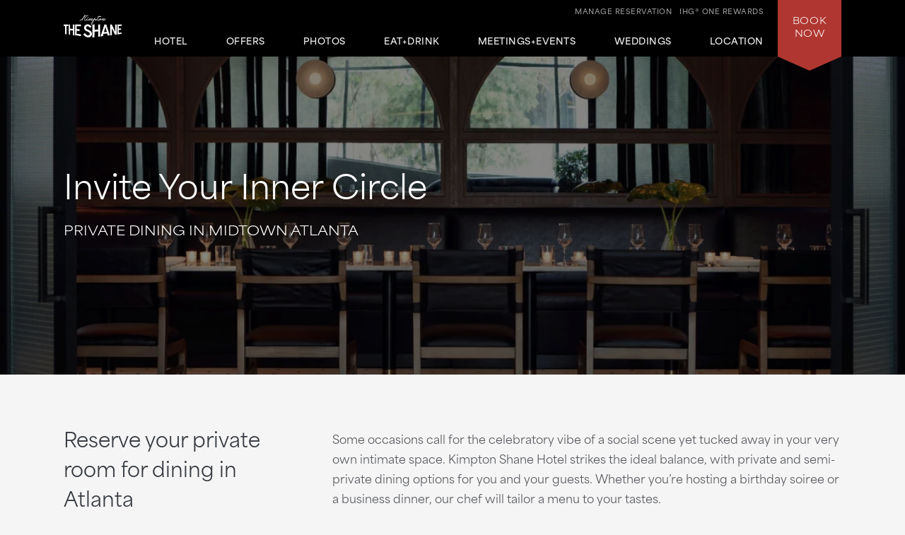

--- FILE ---
content_type: text/html; charset=utf-8
request_url: https://www.shanehotelatlanta.com/atlanta-restaurant/private-dining/
body_size: 6852
content:
<!DOCTYPE html>
<html lang='en'>
<head>
<meta charset='utf-8'>
<!-- Always force latest IE rendering engine or request Chrome Frame -->
<meta content='IE=edge,chrome=1' http-equiv='X-UA-Compatible'>
<meta content='width=device-width' name='viewport'>
<!-- Use title if it's in the page YAML frontmatter -->
<title>Private Dining in Midtown Atlanta | Kimpton Shane Hotel</title>
<meta content='Looking for a private dining experience? Kimpton Shane Hotel has you covered with various luxe private dining spaces in Midtown Atlanta. Contact us today!' name='description'>
<meta content='' name='keywords'>
<meta content='index, follow' name='robots'>
<!-- open graph starts -->
<meta content='website' property='og:type'>
<meta content='https://www.shanehotelatlanta.com/images/layout/the-shane-primary-logo-white.png' property='og:image'>
<meta content='https://www.shanehotelatlanta.com/atlanta-restaurant/private-dining/' property='og:url'>
<meta content='Private Dining in Midtown Atlanta | Kimpton Shane Hotel' property='og:title'>
<meta content='Looking for a private dining experience? Kimpton Shane Hotel has you covered with various luxe private dining spaces in Midtown Atlanta. Contact us today!' property='og:description'>
<!-- open graph ends -->
<!-- used to show canonical tag to keep rel as the first parameter -->
<link rel='canonical' href='https://www.shanehotelatlanta.com/atlanta-restaurant/private-dining/'>
<link href='http://microformats.org/profile/hcard' rel='profile'>
<link href='/favicon.ico' rel='shortcut icon'>
<link href="/stylesheets/screen-bcb1def0.css" rel="stylesheet" media="screen" />
<link href="/stylesheets/subtree/print-db1cbe52.css" rel="stylesheet" media="print" />
<!-- adobe font -->
<link href='https://use.typekit.net/zgw2xxh.css' rel='stylesheet'>
<script crossorigin='anonymous' src='https://kit.fontawesome.com/cbd8c65a67.js'></script>

<!-- Start of new C2C -->
<script src='//static.atgsvcs.com/js/atgsvcs.js' type='text/javascript'></script>
<!-- End of new C2C -->
<script src=https://assets.adobedtm.com/da3424fdbc19/e3a9e67abde1/launch-e6847c7ffd34.min.js async></script>

</head>
<body class='atlanta-restaurant atlanta-restaurant-private-dining atlanta-restaurant-private-dining-index'>


<a href='#content' id='skip-to-content'>skip to main content</a>
<div id='outer-wrap'>
<div id='inner-wrap'>
<div class='alert-header-bar'></div>
<div class='mfp-hide' id='alert-popup'></div>

<header>
<div class='container'>
<a aria-controls='mobile-navigation' aria-expanded='false' aria-label='Main Navigation' class='fa-regular fa-bars' href='#' id='toggle-nav'></a>
<a href='/' id='header-logo' title='Home'>
<img alt='Kimpton Shane Hotel Logo' src='/images/layout/the-shane-primary-logo-white-sm.png'>
</a>
<nav aria-label='Main Navigation' id='header-nav' role='navigation'>
<ul>
<li>
<a aria-controls='sub-nav-1' aria-expanded='false' href='#sub-nav-1'>Hotel</a>
<ul aria-hidden='true' id='sub-nav-1'>
<li>
<a href='/boutique-hotel/'>Overview</a>
</li>
<li>
<a href='/atlanta-accommodations/'>Accommodations</a>
</li>
<li>
<a href='/hotel-amenities/'>Amenities</a>
</li>
<li>
<a href='/boutique-hotel/arts-and-culture/'>Arts + Culture</a>
</li>
<li>
<a href='/hotel-amenities/family-friendly/'>Family Friendly</a>
</li>
<li>
<a href='/hotel-amenities/pet-friendly/'>Pet Friendly</a>
</li>
<li>
<a href='/atlanta-event-calendar/'>Hotel Happenings</a>
</li>
<li>
<a href='/boutique-hotel/sustainability/'>Sustainability</a>
</li>
<li>
<a href='/faq/'>FAQs</a>
</li>
</ul>
</li>
<li>
<a aria-controls='sub-nav-2' aria-expanded='false' href='#sub-nav-2'>Offers</a>
<ul aria-hidden='true' id='sub-nav-2'>
<li>
<a href='/hotel-deals/'>Promotions + Packages</a>
</li>
<li>
<a href='/hotel-deals/aaa-deals/'>AAA</a>
</li>
<li>
<a href='/hotel-deals/business-travel/'>Business Travel</a>
</li>
<li>
<a href='/hotel-deals/government-rates/'>Government Per Diem</a>
</li>
<li>
<a href='/hotel-deals/sports-team-package/'>Collegiate Sports Stays</a>
</li>
<li>
<a href='/hotel-deals/staycations/'>Staycations</a>
</li>
</ul>
</li>
<li>
<a aria-controls='sub-nav-3' aria-expanded='false' href='#sub-nav-3'>Photos</a>
<ul aria-hidden='true' id='sub-nav-3'>
<li>
<a href='/photos/'>Photo Gallery</a>
</li>
<li>
<a href='/photos/#accommodations' rel='nofollow'>Accommodations</a>
</li>
<li>
<a href='/photos/#eat-drink' rel='nofollow'>Eat + Drink</a>
</li>
<li>
<a href='/photos/#meetings-events' rel='nofollow'>Meetings + Events</a>
</li>
<li>
<a href='/photos/virtual-tours/' target='_blank'>Virtual Tours</a>
</li>
<li>
<a href='/photos/insiders-peek/'>Insider's Peek</a>
</li>
</ul>
</li>
<li>
<a aria-controls='sub-nav-4' aria-expanded='false' href='#sub-nav-4'>Eat+Drink</a>
<ul aria-hidden='true' id='sub-nav-4'>
<li>
<a href='/atlanta-restaurant/'>Hartley</a>
</li>
<li>
<a href='/atlanta-restaurant/atlanta-bar/'>Aveline</a>
</li>
<li>
<a href='/atlanta-restaurant/private-dining/'>Private Dining</a>
</li>
</ul>
</li>
<li>
<a aria-controls='sub-nav-5' aria-expanded='false' href='#sub-nav-5'>Meetings+Events</a>
<ul aria-hidden='true' id='sub-nav-5'>
<li>
<a href='/meeting-and-events/'>Overview</a>
</li>
<li>
<a href='/meeting-and-events/spaces/'>Floor Plans</a>
</li>
<li>
<a href='/meeting-and-events/menus/'>Catering Menus</a>
</li>
<li>
<a href='/meeting-and-events/room-blocks/'>Room Blocks</a>
</li>
<li>
<a href='/meeting-and-events/event-promotions/'>Group + Event Promotions</a>
</li>
<li>
<a href='/meeting-and-events/book-an-event/'>Contact + Book</a>
</li>
<li>
<a href='/meeting-and-events/pharma/'>Pharma Meetings</a>
</li>
<li>
<a href='/meeting-and-events/film-productions/'>Filming + Entertainment</a>
</li>
<li>
<a href='/meeting-and-events/curated-experiences/'>No Ordinary Agenda</a>
</li>
</ul>
</li>
<li>
<a aria-controls='sub-nav-6' aria-expanded='false' href='#sub-nav-6'>Weddings</a>
<ul aria-hidden='true' id='sub-nav-6'>
<li>
<a href='/atlanta-wedding-overview/'>Overview</a>
</li>
<li>
<a href='/atlanta-wedding-venues/'>Venues</a>
</li>
<li>
<a href='/atlanta-wedding-venues/wedding-weekend/'>Wedding Weekend</a>
</li>
<li>
<a href='/atlanta-wedding-venues/catering-menus/'>Catering Menus</a>
</li>
<li>
<a href='/atlanta-wedding-venues/wedding-specialist/'>Wedding Specialist</a>
</li>
<li>
<a href='/atlanta-wedding-overview/promotions/'>Wedding Promotions</a>
</li>
<li>
<a href='/atlanta-wedding-venues/room-blocks/'>Room Blocks</a>
</li>
<li>
<a href='/atlanta-wedding-venues/proposal-guide/'>Proposal Guide</a>
</li>
</ul>
</li>
<li>
<a aria-controls='sub-nav-7' aria-expanded='false' href='#sub-nav-7'>Location</a>
<ul aria-hidden='true' id='sub-nav-7'>
<li>
<a href='/atlanta/'>Overview</a>
</li>
<li>
<a href='/atlanta/maps-and-directions/'>Map + Directions</a>
</li>
<li>
<a href='/atlanta/midtown-atlanta/'>Midtown Atlanta</a>
</li>
<li>
<a href='/atlanta/galleries-and-museums/'>Galleries + Museums</a>
</li>
<li>
<a href='/university-hotel/'>Universities</a>
</li>
<li>
<a href='/atlanta/things-to-do/'>Things to Do</a>
</li>
<li>
<a href='/atlanta/mercedes-benz-stadium/'>Mercedes-Benz Stadium</a>
</li>
<!-- %li -->
<!-- %a(href="/atlanta/georgia-aquarium/") Georgia Aquarium -->
<li>
<a href='/atlanta/centennial-olympic-park/'>Centennial Olympic Park</a>
</li>
<li>
<a href='/atlanta/state-farm-arena/'>State Farm Arena</a>
</li>
</ul>
</li>
<li class='tablet_mobile_only'>
<a href='https://www.kimptonhotels.com/hotels/us/en/reservation#manage' target='_blank'>Manage Reservation</a>
</li>
</ul>

</nav>
<div class='phone_reward_container'>
<a class='karma-rewards' href='https://www.ihg.com/onerewards/content/us/en/offers/onerewards' target='_blank'><span class="desktop_only">IHG® One Rewards</span> <span class="icon-silhouette tablet_mobile_only"></span></a>
<a class='manage-reservation desktop_only' href='https://www.ihg.com/kimptonhotels/hotels/us/en/stay-mgmt/ManageYourStay' target='_blank'>Manage Reservation</a>
<a aria-label='Call Us at 404-446-3456' class='phone_link tablet_mobile_only' href='tel:+14044463456'>
<i class='fa-solid fa-phone'></i>
</a>
</div>
<div id='main_nav-book'>
<a aria-controls='book-reservation' aria-expanded='false' href='#book-reservation'>
Book
<span class='desktop_only'>Now</span>
</a>
<div class='trackingJson hidden'>
<div class='akamaiRegion' content='AMER'></div>
<div class='akamaiSubRegion' content='North America'></div>
<div class='akamaiCountryCode' content='US'></div>
<div class='siteCountry' content='us'></div>
<div class='city' content='Atlanta, Georgia, United States'></div>
<div class='hotelCityStateCountryCode' content='atlanta, ga, usa'></div>
</div>

<div id='book-reservation'>
<form action='https://www.ihg.com/redirect' data-ga='type:crossdomain,form;label:reservations/console;' method='GET' name='reservations:console' target='_blank'>
<input name='path' type='hidden' value='rates'>
<input name='brandCode' type='hidden' value='ki'>
<input name='localeCode' type='hidden' value='en'>
<!-- / Change this with a correct hotel -->
<input name='hotelCode' type='hidden' value='ATLMU'>
<input name='checkInMonthYear' type='hidden' value='xxxxxx'>
<input name='checkInDate' type='hidden' value='xx'>
<input name='checkOutMonthYear' type='hidden' value='xxxxxx'>
<input name='checkOutDate' type='hidden' value='xx'>
<div class='book_inputs'>
<div class='book_input_box half_width'>
<label for='arrival-date'>
Arrive
<span>(mm/dd/yyyy)</span>
</label>
<input class='checkInDate' id='arrival-date' placeholder='mm/dd/yyyy' required type='text' value=''>
<span aria-label='Choose arrival date' class='icon-calendar'></span>
</div>
<div class='book_input_box half_width'>
<label for='departure-date'>
Depart
<span>(mm/dd/yyyy)</span>
</label>
<input class='checkOutDate' id='departure-date' placeholder='mm/dd/yyyy' required type='text' value=''>
<span aria-label='Choose departure date' class='icon-calendar'></span>
</div>
</div>
<div class='book_inputs'>
<div class='book_select_box quarter_width'>
<label class='quarter_width' for='numberOfAdults'>
Adults
</label>
<select id='numberOfAdults' name='numberOfAdults'>
<option value='1'>01</option>
<option value='2'>02</option>
<option value='3'>03</option>
<option value='4'>04</option>
<option value='5'>05</option>
<option value='6'>06</option>
<option value='7'>07</option>
<option value='8'>08</option>
<option value='9'>09</option>
<option value='10'>10</option>
<option value='11'>11</option>
<option value='12'>12</option>
<option value='13'>13</option>
<option value='14'>14</option>
<option value='15'>15</option>
<option value='16'>16</option>
<option value='17'>17</option>
<option value='18'>18</option>
<option value='19'>19</option>
<option value='20'>20</option>
</select>
<i aria-hidden='true' class='fa-regular fa-angle-down'></i>
</div>
<div class='book_select_box quarter_width'>
<label for='numberOfChildren'>
Children
</label>
<select id='numberOfChildren' name='numberOfChildren'>
<option value='0'>00</option>
<option value='1'>01</option>
<option value='2'>02</option>
<option value='3'>03</option>
<option value='4'>04</option>
<option value='5'>05</option>
<option value='6'>06</option>
<option value='7'>07</option>
<option value='8'>08</option>
<option value='9'>09</option>
<option value='10'>10</option>
<option value='11'>11</option>
<option value='12'>12</option>
<option value='13'>13</option>
<option value='14'>14</option>
<option value='15'>15</option>
<option value='16'>16</option>
<option value='17'>17</option>
<option value='18'>18</option>
<option value='19'>19</option>
<option value='20'>20</option>
</select>
<i aria-hidden='true' class='fa-regular fa-angle-down'></i>
</div>
<div class='book_select_box quarter_width' id='number_room'>
<label for='numberOfRooms'>
Rooms
</label>
<select id='numberOfRooms' name='numberOfRooms'>
<option value='1'>01</option>
<option value='2'>02</option>
<option value='3'>03</option>
<option value='4'>04</option>
<option value='5'>05</option>
<option value='6'>06</option>
<option value='7'>07</option>
<option value='8'>08</option>
<option value='9'>09</option>
</select>
<i aria-hidden='true' class='fa-regular fa-angle-down'></i>
</div>
<div class='book_select_box half_width' id='rate_filter'>
<label for='rateCode'>
Rate Preference
</label>
<select id='rateCode' name='rateCode'>
<option value='6CBARC'>Best Available</option>
<option value='IDAAA'>AAA/CAA</option>
<option value='IMGOV'>Government Rate</option>
<option value='IVANI'>Rewards Nights</option>
<option value='IDARP'>Senior Discount</option>
<option value='IMSTI'>State Government-US</option>
</select>
<i aria-hidden='true' class='fa-regular fa-angle-down'></i>
</div>
</div>
<div id='more-options'>
<div class='book_inputs'>
<div class='book_input_box half_width'>
<label class='rate_code' for='corporateNumber'>
Corporate ID
</label>
<input class='full' id='corporateNumber' name='corporateNumber' placeholder='' type='text'>
</div>
<div class='book_input_box half_width'>
<label class='rate_code' for='pmid'>
IATA
</label>
<input class='full' id='pmid' name='_PMID' placeholder='' type='text'>
</div>
</div>
</div>
<ul>
<li>
<a href='' id='maximize-options' title=''>
Enter Code <span>(Corporate ID, IATA)</span>
<i class='fa-regular fa-caret-down'></i>
</a>
</li>
<li>
<a data-ga='type:crossdomain,link;label:reservations/console/view-modify-cancel;' href='https://www.ihg.com/kimptonhotels/hotels/us/en/stay-mgmt/ManageYourStay' title='View/Modify/Cancel'>View, Modify, Cancel Reservations</a>
</li>
</ul>
<div class='btn_container'>
<button class='btn book-now' title='' type='submit'>
Check Availability
</button>
<p class='best_rate'>
BEST RATES.
<a aria-label='Always, opens a modal dialog' class='open-best-rates-popup' data-ga='type:link;label:external/kimptonhotels.com/best-rate-guaranteed;' href='#best-rates-popup'>ALWAYS.</a>
</p>
</div>
</form>
</div>
<div class='mfp-hide' id='best-rates-popup'>
<h2 id='dialog-label'>Best Rates + Special Perks</h2>
<p id='dialog-desc'>By booking direct on our website and becoming an IHG® One Rewards member, you'll enjoy what you can't get elsewhere.</p>
<ul>
<li>Guaranteed best rates when you book on our website</li>
<li>Access to more flexible cancellation policies</li>
<li>Complimentary WiFi for members</li>
<li>$30 spa credit for members at participating hotels</li>
<li>Exclusive rewards member rates</li>
<li>Custom stay preferences</li>
<li>Earn credit towards reward nights</li>
<li>Access to discounts on room upgrades</li>
<li>Access to early check-in and late checkout</li>
</ul>
<p>
<a class='arrow-link' href='https://www.ihg.com/onerewards/content/us/en/home' target='_blank'>Learn More</a>
</p>
<p class='iconsets'>
<span class='icon-cocktail'></span>
<span class='icon-heart'></span>
<span class='icon-coffee'></span>
<span class='icon-bell'></span>
</p>
</div>

<div class='mfp-hide' id='datepicker-popup'>
<h2>Choose Dates</h2>
<form>
<div class='book_input_box half_width'>
<label for='checkInDate'>
Arrive
<span class='icon-calendar'></span>
<input class='checkInDate' id='popup-arrival-date' placeholder='mm/dd/yyyy' required type='text' value=''>
</label>
<div class='arrive_calendar'></div>
</div>
<div class='book_input_box half_width'>
<label for='checkOutDate'>
Depart
<span class='icon-calendar'></span>
<input class='checkOutDate' id='popup-departure-date' placeholder='mm/dd/yyyy' required type='text' value=''>
</label>
<div class='depart_calendar'></div>
</div>
</form>
<p class='right'>
<a class='btn popup-reservation-link' href='#'>Check Availability</a>
</p>
</div>


</div>
<nav aria-expanded='false' aria-hidden='true' aria-label='Main Navigation' id='mobile-navigation'>
<ul>
<li>
<a aria-controls='sub-nav-1' aria-expanded='false' href='#sub-nav-1'>Hotel</a>
<ul aria-hidden='true' id='sub-nav-1'>
<li>
<a href='/boutique-hotel/'>Overview</a>
</li>
<li>
<a href='/atlanta-accommodations/'>Accommodations</a>
</li>
<li>
<a href='/hotel-amenities/'>Amenities</a>
</li>
<li>
<a href='/boutique-hotel/arts-and-culture/'>Arts + Culture</a>
</li>
<li>
<a href='/hotel-amenities/family-friendly/'>Family Friendly</a>
</li>
<li>
<a href='/hotel-amenities/pet-friendly/'>Pet Friendly</a>
</li>
<li>
<a href='/atlanta-event-calendar/'>Hotel Happenings</a>
</li>
<li>
<a href='/boutique-hotel/sustainability/'>Sustainability</a>
</li>
<li>
<a href='/faq/'>FAQs</a>
</li>
</ul>
</li>
<li>
<a aria-controls='sub-nav-2' aria-expanded='false' href='#sub-nav-2'>Offers</a>
<ul aria-hidden='true' id='sub-nav-2'>
<li>
<a href='/hotel-deals/'>Promotions + Packages</a>
</li>
<li>
<a href='/hotel-deals/aaa-deals/'>AAA</a>
</li>
<li>
<a href='/hotel-deals/business-travel/'>Business Travel</a>
</li>
<li>
<a href='/hotel-deals/government-rates/'>Government Per Diem</a>
</li>
<li>
<a href='/hotel-deals/sports-team-package/'>Collegiate Sports Stays</a>
</li>
<li>
<a href='/hotel-deals/staycations/'>Staycations</a>
</li>
</ul>
</li>
<li>
<a aria-controls='sub-nav-3' aria-expanded='false' href='#sub-nav-3'>Photos</a>
<ul aria-hidden='true' id='sub-nav-3'>
<li>
<a href='/photos/'>Photo Gallery</a>
</li>
<li>
<a href='/photos/#accommodations' rel='nofollow'>Accommodations</a>
</li>
<li>
<a href='/photos/#eat-drink' rel='nofollow'>Eat + Drink</a>
</li>
<li>
<a href='/photos/#meetings-events' rel='nofollow'>Meetings + Events</a>
</li>
<li>
<a href='/photos/virtual-tours/' target='_blank'>Virtual Tours</a>
</li>
<li>
<a href='/photos/insiders-peek/'>Insider's Peek</a>
</li>
</ul>
</li>
<li>
<a aria-controls='sub-nav-4' aria-expanded='false' href='#sub-nav-4'>Eat+Drink</a>
<ul aria-hidden='true' id='sub-nav-4'>
<li>
<a href='/atlanta-restaurant/'>Hartley</a>
</li>
<li>
<a href='/atlanta-restaurant/atlanta-bar/'>Aveline</a>
</li>
<li>
<a href='/atlanta-restaurant/private-dining/'>Private Dining</a>
</li>
</ul>
</li>
<li>
<a aria-controls='sub-nav-5' aria-expanded='false' href='#sub-nav-5'>Meetings+Events</a>
<ul aria-hidden='true' id='sub-nav-5'>
<li>
<a href='/meeting-and-events/'>Overview</a>
</li>
<li>
<a href='/meeting-and-events/spaces/'>Floor Plans</a>
</li>
<li>
<a href='/meeting-and-events/menus/'>Catering Menus</a>
</li>
<li>
<a href='/meeting-and-events/room-blocks/'>Room Blocks</a>
</li>
<li>
<a href='/meeting-and-events/event-promotions/'>Group + Event Promotions</a>
</li>
<li>
<a href='/meeting-and-events/book-an-event/'>Contact + Book</a>
</li>
<li>
<a href='/meeting-and-events/pharma/'>Pharma Meetings</a>
</li>
<li>
<a href='/meeting-and-events/film-productions/'>Filming + Entertainment</a>
</li>
<li>
<a href='/meeting-and-events/curated-experiences/'>No Ordinary Agenda</a>
</li>
</ul>
</li>
<li>
<a aria-controls='sub-nav-6' aria-expanded='false' href='#sub-nav-6'>Weddings</a>
<ul aria-hidden='true' id='sub-nav-6'>
<li>
<a href='/atlanta-wedding-overview/'>Overview</a>
</li>
<li>
<a href='/atlanta-wedding-venues/'>Venues</a>
</li>
<li>
<a href='/atlanta-wedding-venues/wedding-weekend/'>Wedding Weekend</a>
</li>
<li>
<a href='/atlanta-wedding-venues/catering-menus/'>Catering Menus</a>
</li>
<li>
<a href='/atlanta-wedding-venues/wedding-specialist/'>Wedding Specialist</a>
</li>
<li>
<a href='/atlanta-wedding-overview/promotions/'>Wedding Promotions</a>
</li>
<li>
<a href='/atlanta-wedding-venues/room-blocks/'>Room Blocks</a>
</li>
<li>
<a href='/atlanta-wedding-venues/proposal-guide/'>Proposal Guide</a>
</li>
</ul>
</li>
<li>
<a aria-controls='sub-nav-7' aria-expanded='false' href='#sub-nav-7'>Location</a>
<ul aria-hidden='true' id='sub-nav-7'>
<li>
<a href='/atlanta/'>Overview</a>
</li>
<li>
<a href='/atlanta/maps-and-directions/'>Map + Directions</a>
</li>
<li>
<a href='/atlanta/midtown-atlanta/'>Midtown Atlanta</a>
</li>
<li>
<a href='/atlanta/galleries-and-museums/'>Galleries + Museums</a>
</li>
<li>
<a href='/university-hotel/'>Universities</a>
</li>
<li>
<a href='/atlanta/things-to-do/'>Things to Do</a>
</li>
<li>
<a href='/atlanta/mercedes-benz-stadium/'>Mercedes-Benz Stadium</a>
</li>
<!-- %li -->
<!-- %a(href="/atlanta/georgia-aquarium/") Georgia Aquarium -->
<li>
<a href='/atlanta/centennial-olympic-park/'>Centennial Olympic Park</a>
</li>
<li>
<a href='/atlanta/state-farm-arena/'>State Farm Arena</a>
</li>
</ul>
</li>
<li class='tablet_mobile_only'>
<a href='https://www.kimptonhotels.com/hotels/us/en/reservation#manage' target='_blank'>Manage Reservation</a>
</li>
</ul>

</nav>
</div>
</header>

<section class='small no_bottom_line' id='hero'>
<div class='cycle-slideshow' data-cycle-slides='&gt; div' data-cycle-speed='2000' data-cycle-timeout='3000'>
<div>
<div class='bg_shade'></div>
<div class='bg_shade'></div>
<div class='bg_shade'></div>
<div class='bg_shade'></div>
<div class='bg_shade'></div>
<div class='bg_shade'></div>
<img alt='private dining table' fetchpriority='high' sizes='(min-width: 1120px) 1120px, 100vw' src='https://res.cloudinary.com/dm3nabmcc/image/upload/f_auto/q_auto/c_scale,w_1700/Shane/private-dining-1.jpg' srcset='https://res.cloudinary.com/dm3nabmcc/image/upload/f_auto/q_auto/c_scale,w_340/Shane/private-dining-1.jpg 340w,
https://res.cloudinary.com/dm3nabmcc/image/upload/f_auto/q_auto/c_scale,w_780/Shane/private-dining-1.jpg 780w,
https://res.cloudinary.com/dm3nabmcc/image/upload/f_auto/q_auto/c_scale,w_1120/Shane/private-dining-1.jpg 1120w,
https://res.cloudinary.com/dm3nabmcc/image/upload/f_auto/q_auto/c_scale,w_1700/Shane/private-dining-1.jpg 1700w'>
<div class='cycle-overlay fadeInUp'>
<h3>Invite Your Inner Circle</h3>
<h1>PRIVATE DINING IN MIDTOWN ATLANTA</h1>
</div>
</div>
</div>
</section>
<article id='content' tabindex='-1'>
<div class='column_left_short fadeInUp'>
<h2>Reserve your private room for dining in Atlanta</h2>
<p>
<a aria-describedby='external-dialog-animation-compliance-warning' class='vt-link popup arrow-link' href='https://visitingmedia.com/tt8/?ttid=kimpton-shane-hotel#/3d-model/0/2' target='_blank'>Take a Tour of Hartley</a>
</p>
<p>
<a aria-describedby='external-dialog-animation-compliance-warning' class='vt-link popup arrow-link' href='https://visitingmedia.com/tt8/?ttid=kimpton-shane-hotel#/3d-model/0/1' target='_blank'>Take a Tour of Aveline</a>
</p>
<p></p>
</div>
<div class='column_right_long fadeInUp'>
<p>Some occasions call for the celebratory vibe of a social scene yet tucked away in your very own intimate space. Kimpton Shane Hotel strikes the ideal balance, with private and semi-private dining options for you and your guests. Whether you’re hosting a birthday soiree or a business dinner, our chef will tailor a menu to your tastes.</p>
<p>It's not too early to start planning your holiday get-together! At Kimpton Shane Hotel, we understand that the holidays can be a stressful time, but we're here to make it easier.</p>
<p>Let our team help you create a truly special and memorable event! Don't wait to book your holiday party at The Shane Hotel. Contact us today to learn more about our private and semi-private spaces and availability.</p>
<div class='column'>
<div class='column_6'>
<p>
<a class='btn' href='mailto:sales@shanehotelatlanta.com?subject=Private Dining Menu Inquiry'>Contact Us</a>
</p>
</div>
<div class='column_6'>
<p>
<a class='btn_outline' href='/images/layout/hartley-private-dining-3-course-fall-10-23-25-255976b1.jpg' target='_blank'>View Menu</a>
</p>
</div>
</div>
</div>
<div class='columns clear fadeInUp'>
<div class='column_6 tile'>
<div class='slide'>
<img alt='Private Dining Room' src='/images/tile/wide/private-dining-1-eba87384.jpg'>
</div>
<div class='tile_text_box'>
<h3>Private</h3>
<p>
<strong>Hartley Private</strong>
<br>
Dining Room: 28 Seated | 35 standing
</p>
<p>
<strong>Hartley Main</strong>
<br>
Restaurant Full Buyout: 90 Seated | 120 Standing
</p>
<p>
<strong>Hartley Main</strong>
<br>
Restaurant + Bar Full Buyout: 100 Seated | 150 Standing
<br>
</p>
<p>
<strong>Aveline Lounge & Terrace</strong>
<br>
Full Buyout: 65 Seated | 120 Standing
</p>
</div>
</div>
<div class='column_6 tile'>
<div class='slide'>
<img alt='Aveline Bar and Lounge' src='/images/tile/wide/aveline-bar-lounge-1-2e6927cc.jpg'>
</div>
<div class='tile_text_box'>
<h3>Semi-Private</h3>
<p>
<strong>Aveline Lounge</strong>
<br>
25 Seated | 30 Standing
</p>
<p>
<strong>Aveline Patio</strong>
<br>
30 seated | 50 standing
</p>
<p>
<strong>Hartley Bar</strong>
<br>
30 standing
</p>
<p>
<strong>The Library</strong>
<br>
15 Seated | 45 Standing
</p>
</div>
</div>
</div>
</article>

<footer itemscope itemtype='http://schema.org/Hotel'>
<!-- .bottom_pattern -->
<div class='container'>
<a href='/' id='footer-logo' title='Home'>
<img alt='Kimpton Shane Hotel Logo' src='/images/layout/the-shane-primary-logo-white-sm.png'>
</a>
<div id='hotel-information'>
<span content='Kimpton Shane Hotel' itemprop='name'></span>
<span class='hidden' itemprop='name'></span>
<span class='address' itemprop='address' itemscope itemtype='http://schema.org/PostalAddress'>
<span itemprop='streetAddress'>1340 W Peachtree St NW</span>
<span itemprop='addressLocality'>Atlanta,</span>
<span itemprop='addressRegion'>GA</span>
<span itemprop='postalCode'>30309</span>
</span>
<span>Reservations: <a href="tel:+18666606699">(866) 660-6699</a></span>
<span class='phone'>
Hotel:
<span><a href="tel:4044463456">(404) 446-3456</a></span>
</span>
<span>Fax: (404) 446-3765</span>
</div>
<div id='social-nav'>
<ul>
<li>
<a data-ga='type:link;label:internal/footer/twitter;' href='https://x.com/kimpton' itemprop='sameAs' target='_blank' title='Kimpton Shane Hotel on Twitter'>
<i class='fa-brands fa-twitter'></i>
</a>
<a data-ga='type:link;label:internal/footer/facebook;' href='https://www.facebook.com/ShaneHotelAtlanta/' itemprop='sameAs' target='_blank' title='Kimpton Shane Hotel on Facebook'>
<i class='fa-brands fa-facebook'></i>
</a>
<a href='https://www.instagram.com/shanehotelatlanta/' itemprop='sameAs' target='_blank' title='Kimpton Shane Hotel on Instagram'>
<i class='fa-brands fa-instagram'></i>
</a>
</li>
</ul>
<!-- Start of new C2C different from rest of the sites -->
<div class='rn_ConditionalChatLink' id='myChatLinkContainer'>
<div id='divConditionalChat'>
<div class='KhLiveChat KhLiveChatSize' id='myChatLinkInfo'></div>
</div>
</div>
<!-- End of new C2C -->
</div>
<nav aria-label='Footer Navigation' id='footer-nav'>
<div id='footer_nav_container'>
<div class='footer_nav_column'>
<a href='https://www.ihg.com/rewardsclub/us/en/account-mgmt/preferences?cm_mmc=WEB-_-KI-_-GLO-_-EN-_-BR-_-EmailSignUp-_-Khotel' target='_blank'>Sign up for Kimpton Emails</a>
<a href='https://www.ihg.com/kimptonhotels/content/us/en/stay/kimpton-experience' target='_blank'>About Kimpton Hotels</a>
<a href='https://www.ihg.com/onerewards/content/us/en/offers/onerewards' target='_blank'>IHG® One Rewards</a>
<a href='https://www.ihg.com/kimptonhotels/content/us/en/about-us/kimpton-cares' target='_blank'>Social Responsibility</a>
<a href='https://www.lifeissuite.com/' target='_blank'>Kimpton Blog: Life is Suite</a>
</div>
<div class='footer_nav_column'>
<a href='/contact-us/'>Contact Us</a>
<a href='/press-room/'>Press Room</a>
<a href='/faq/'>FAQs</a>
<a href='/sitemap/'>Sitemap</a>
</div>
<div class='footer_nav_column'>
<a href='https://www.ihg.com/kimptonhotels/content/us/en/careers' target='_blank'>Careers</a>
<a href='/privacy_statement/'>Privacy + Legal</a>
</div>
</div>
<div id='kimpton-contact'>
<div class='one_800'>
<a href='tel:+18666606699'>(866) 660-6699</a>
</div>
<div class='kimpton_website'>
VISIT
<a href='https://www.ihg.com/kimptonhotels/hotels/us/en/reservation' target='_blank'>KIMPTONHOTELS.COM</a>
</div>
</div>
</nav>
<div id='copyright'>
Kimpton Hotel & Restaurant Group, LLC &copy;
<span class='current_year'></span>
</div>
<div id='google-translate'>
<a title='Translate this page'>
Languages
<i class='fa-regular fa-caret-down'></i>
</a>
</div>
</div>
</footer>
<div id='consent_blackbar'></div>

</div>
</div>
<script src="https://ajax.googleapis.com/ajax/libs/jquery/2.1.1/jquery.min.js"></script><script src="/javascripts/all-45f3f311.js"></script>
<script>
  $(function() {
    getAlert(global_property_id);
  });
</script>

<script src="//translate.google.com/translate_a/element.js?cb=googleTranslateElementInit"></script>
<!-- Start of new C2C -->
<script type='text/javascript'>
ATGSvcs.setEEID("200106303714");(function () {var l = 'kimptonhotels.custhelp.com', d = document, ss = 'script', s = d.getElementsByTagName(ss)[0];function r(u) {var rn = d.createElement(ss);rn.defer = rn.async = !0;rn.src = "//" + l + u;s.parentNode.insertBefore(rn, s);}r('/rnt/rnw/javascript/vs/1/vsapi.js');r('/vs/1/vsopts.js');})();
</script>
<!-- End of new C2C -->
</body>
</html>


--- FILE ---
content_type: text/css; charset=utf-8
request_url: https://www.shanehotelatlanta.com/stylesheets/screen-bcb1def0.css
body_size: 22593
content:
@import url(subtree/vendor/jquery-ui.structure.min-b25fc9e1.css);@import url(subtree/vendor/jquery-ui.theme.min-4828cd7b.css);@import url(subtree/vendor/jquery.fancybox-1be6b886.css);html,body,div,span,applet,object,iframe,h1,h2,h3,h4,h5,h6,p,blockquote,pre,a,abbr,acronym,address,big,cite,code,del,dfn,em,img,ins,kbd,q,s,samp,small,strike,strong,sub,sup,tt,var,b,u,i,center,dl,dt,dd,ol,ul,li,fieldset,form,label,legend,table,caption,tbody,tfoot,thead,tr,th,td,article,aside,canvas,details,embed,figure,figcaption,footer,header,hgroup,menu,nav,output,ruby,section,summary,time,mark,audio,video{margin:0;padding:0;border:0;font:inherit;font-size:100%;vertical-align:baseline}html{line-height:1}ol,ul{list-style:none}table{border-collapse:collapse;border-spacing:0}caption,th,td{text-align:left;font-weight:normal;vertical-align:middle}q,blockquote{quotes:none}q:before,q:after,blockquote:before,blockquote:after{content:"";content:none}a img{border:none}article,aside,details,figcaption,figure,footer,header,hgroup,main,menu,nav,section,summary{display:block}@font-face{font-family:"proxima-nova";src:url("/subtree/fonts/proximanova-light-webfont.eot");src:url("/subtree/fonts/proximanova-light-webfont.eot?#iefix") format("embedded-opentype"),url("/subtree/fonts/proximanova-light-webfont.woff2") format("woff2"),url("/subtree/fonts/proximanova-light-webfont.woff") format("woff"),url("/subtree/fonts/proximanova-light-webfont.ttf") format("truetype"),url("/subtree/fonts/proximanova-light-webfont.svg#proxima_novaregular") format("svg");font-weight:300;font-style:normal}@font-face{font-family:"proxima-nova";src:url("/subtree/fonts/proximanova-regular-webfont.eot");src:url("/subtree/fonts/proximanova-regular-webfont.eot?#iefix") format("embedded-opentype"),url("/subtree/fonts/proximanova-regular-webfont.woff2") format("woff2"),url("/subtree/fonts/proximanova-regular-webfont.woff") format("woff"),url("/subtree/fonts/proximanova-regular-webfont.ttf") format("truetype"),url("/subtree/fonts/proximanova-regular-webfont.svg#proxima_novaregular") format("svg");font-weight:400;font-style:normal}@font-face{font-family:"proxima-nova";src:url("/subtree/fonts/proximanova-regularit-webfont.eot");src:url("/subtree/fonts/proximanova-regularit-webfont.eot?#iefix") format("embedded-opentype"),url("/subtree/fonts/proximanova-regularit-webfont.woff2") format("woff2"),url("/subtree/fonts/proximanova-regularit-webfont.woff") format("woff"),url("/subtree/fonts/proximanova-regularit-webfont.ttf") format("truetype"),url("/subtree/fonts/proximanova-regularit-webfont.svg#proxima_novaregular") format("svg");font-weight:400;font-style:italic}@font-face{font-family:"proxima-nova";src:url("/subtree/fonts/proximanova-semibold-webfont.eot");src:url("/subtree/fonts/proximanova-semibold-webfont.eot?#iefix") format("embedded-opentype"),url("/subtree/fonts/proximanova-semibold-webfont.woff2") format("woff2"),url("/subtree/fonts/proximanova-semibold-webfont.woff") format("woff"),url("/subtree/fonts/proximanova-semibold-webfont.ttf") format("truetype"),url("/subtree/fonts/proximanova-semibold-webfont.svg#proxima_novaregular") format("svg");font-weight:600;font-style:normal}@font-face{font-family:"proxima-nova";src:url("/subtree/fonts/proximanova-bold-webfont.eot");src:url("/subtree/fonts/proximanova-bold-webfont.eot?#iefix") format("embedded-opentype"),url("/subtree/fonts/proximanova-bold-webfont.woff2") format("woff2"),url("/subtree/fonts/proximanova-bold-webfont.woff") format("woff"),url("/subtree/fonts/proximanova-bold-webfont.ttf") format("truetype"),url("/subtree/fonts/proximanova-bold-webfont.svg#proxima_novaregular") format("svg");font-weight:700;font-style:normal}.highlight{color:#B03731}header #header-logo{margin-top:1px !important}header #header-logo img{width:90% !important;margin-top:12px !important}@media all and (min-width: 961px){header #header-logo img{width:80% !important;max-width:100px !important;margin-top:20px !important}}footer #footer-logo img{max-width:150px !important}#hero .static_overlay .middle_logo{height:auto !important;width:70% !important;max-width:300px !important;margin-top:px !important}@media all and (min-width: 651px){#hero .static_overlay .middle_logo{max-width:400px !important}}@media all and (min-width: 961px){#hero .static_overlay .middle_logo{max-width:500px !important;margin-top:30px !important}}@media all and (min-width: 1121px){#hero .static_overlay .middle_logo{max-width:650px !important;width:100% !important;margin-top:80px !important}}#hero .static_overlay .middle_logo.restaurant{margin-top:20px !important}@media all and (min-width: 651px){#hero .static_overlay .middle_logo.restaurant{margin-top:70px !important}}@media all and (min-width: 1121px){#hero .static_overlay .middle_logo.restaurant{height:300px !important;margin-top:200px !important}}#hero .static_overlay .middle_logo.hartley{margin:20px auto !important;display:block !important;max-width:162px !important;max-height:100px !important;width:auto !important;height:auto !important}@media all and (min-width: 651px){#hero .static_overlay .middle_logo.hartley{margin:40px auto !important;max-width:227px !important;max-height:140px !important}}@media all and (min-width: 961px){#hero .static_overlay .middle_logo.hartley{margin:60px auto !important;max-width:292px !important;max-height:180px !important}}@media all and (min-width: 1121px){#hero .static_overlay .middle_logo.hartley{margin:80px auto !important;max-width:422px !important;max-height:260px !important}}#hero .static_overlay .middle_logo.bar{margin-top:70px !important}@media all and (min-width: 651px){#hero .static_overlay .middle_logo.bar{margin-top:120px !important}}@media all and (min-width: 1121px){#hero .static_overlay .middle_logo.bar{margin-top:200px !important}}.book_now_custom{background:#B03731 !important;border-color:#B03731 !important}.no-margin-bottom{margin-bottom:0px !important}.no-margin-top{margin-top:0px !important}p.photo-credit{position:absolute !important;bottom:1% !important;right:1% !important;color:#fff !important;font-size:10px;z-index:999 !important}@media all and (min-width: 961px){p.photo-credit{padding-top:15px;font-size:11px}}@media all and (min-width: 1121px){p.photo-credit{font-size:13px;font-weight:300}}@media all and (min-width: 1300px){p.photo-credit{padding-top:10px}}.static-map{width:100% !important}.column_4 .tour-img{width:76px !important;margin:0 auto 5px auto !important}.custom-callout{border-top:1px solid #BBB;border-bottom:1px solid #BBB;padding:32px 0px}.text-small{font-size:12px}.social-left{float:left;padding-right:20px !important;margin-bottom:30px !important}.social-left a{border-bottom:none !important}@media all and (max-width: 1120px){.social-left{float:left;margin-bottom:30px !important}}blockquote{font-family:area-normal, sans-serif;font-style:italic;margin:0 0 1em 0;padding:0.35em 40px;line-height:1.5;position:relative;color:#383838}blockquote p{font-size:14px !important;margin-bottom:0 !important}blockquote:before{display:block;padding-left:10px;content:"“";font-size:78px;font-weight:100;position:absolute;left:-20px;top:-20px;color:#aaaaaa}blockquote cite{color:#999999;font-size:12px;display:block;margin:0.75em 0}blockquote cite:before{content:"~"}.btn_outline{padding:1.2em 2em !important}#hero_map_small.show-desktop{display:block;margin-bottom:-8px}.noa_wave_swi{margin:2em auto}.customlist_container{display:grid;grid-template-columns:repeat(1, 1fr)}@media all and (min-width: 961px){.customlist_container{grid-template-columns:repeat(6, 1fr);grid-template-rows:1fr;grid-column-gap:0px;grid-row-gap:0px}}.customlist{grid-area:1}@media all and (min-width: 961px){.customlist{grid-area:1/2/2/6}}table.table thead tr th{line-height:1.5;vertical-align:bottom}.hotel-homepage .accent{color:#B03731 !important}.hotel-homepage a{border-bottom:1px solid #B03731;transition:all 0.3s ease 0s;font-weight:600}.hotel-homepage a:hover{border-bottom:transparent}.hotel-homepage a.btn{border-bottom:0;font-weight:normal}.hotel-homepage a.social{border-bottom:0}.hotel-homepage #hero{margin-top:0;border-bottom:4px solid #666;min-height:710px}@media screen and (max-width: 767px){.hotel-homepage #hero{margin-top:0;height:605px !important;max-height:605px !important}}.hotel-homepage #hero .cycle-slideshow img{max-width:unset;max-height:unset}.hotel-homepage #hero .static_overlay .container,.hotel-homepage #hero .static_overlay article{text-align:left;margin-top:120px;color:#fff}.hotel-homepage #hero .static_overlay .container #restaurant-logo,.hotel-homepage #hero .static_overlay article #restaurant-logo{max-width:100%}.hotel-homepage #hero .static_overlay .container h3,.hotel-homepage #hero .static_overlay article h3{margin:0 0 35px 0;font-size:54px;line-height:50px;max-width:400px}.hotel-homepage #hero .static_overlay .container p,.hotel-homepage #hero .static_overlay article p{margin:0 0 25px;font-size:18px;line-height:24px;font-weight:300;max-width:400px}.hotel-homepage #hero .static_overlay .container p a,.hotel-homepage #hero .static_overlay article p a{color:#fff}.hotel-homepage #hero .static_overlay .container p a.arrow-link,.hotel-homepage #hero .static_overlay article p a.arrow-link{font-size:14px}.hotel-homepage #hero .static_overlay .container p a .fa,.hotel-homepage #hero .static_overlay article p a .fa{background:#ffffff none repeat scroll 0 0;border-radius:80%;color:#2b2c30;height:30px;line-height:12px;padding:10px;width:30px}.hotel-homepage #hero .static_overlay .container p a .fa.fa-instagram,.hotel-homepage #hero .static_overlay article p a .fa.fa-instagram{padding-left:7px}.hotel-homepage #hero .static_overlay .container .btn,.hotel-homepage #hero .static_overlay article .btn{margin-top:0}@media screen and (max-width: 767px){.hotel-homepage #hero .static_overlay .container,.hotel-homepage #hero .static_overlay article{margin-top:50px}.hotel-homepage #hero .static_overlay .container h3,.hotel-homepage #hero .static_overlay article h3,.hotel-homepage #hero .static_overlay .container p,.hotel-homepage #hero .static_overlay article p{max-width:none}}.hotel-homepage .promo-row .column_4{position:relative;width:33.33333%;margin-left:0;top:0;left:0}@media all and (max-width: 767px){.hotel-homepage .promo-row .column_4{margin-left:0;width:100%}}.hotel-homepage .promo-row .column_4 .wifi-promo-image-container{position:relative}.hotel-homepage .promo-row .column_4 .wifi-promo-image-container .promo-overlay-text{position:absolute;z-index:1;bottom:10%;width:85%;height:auto;color:white;padding-left:40px}.hotel-homepage .promo-row .column_4 .wifi-promo-image-container .promo-overlay-text h3{font-size:32px}.hotel-homepage .promo-row .column_4 .wifi-promo-image-container .promo-overlay-text h3 .no-margin-top{margin-top:0}@media all and (max-width: 959px) and (min-width: 768px){.hotel-homepage .promo-row .column_4 .wifi-promo-image-container .promo-overlay-text h3{font-size:24px}}.hotel-homepage .promo-row .column_4 .wifi-promo-image-container .promo-overlay-text h4{font-size:15px}@media all and (max-width: 959px) and (min-width: 768px){.hotel-homepage .promo-row .column_4 .wifi-promo-image-container .promo-overlay-text h4{line-height:22px}}.hotel-homepage .promo-row .column_4 .wifi-promo-image-container .promo-overlay-text a{color:#d77570}.hotel-homepage .promo-row .column_4 div.promo-info{color:#000;padding:75px 55px 85px 50px;font-size:16px;line-height:20px;letter-spacing:0.025px;font-weight:300}.hotel-homepage .promo-row .column_4 div.promo-info a{font-size:14px}.hotel-homepage .promo-row img{width:100%}.hotel-homepage .wifi-promo{width:100%;margin:0px 0px 0px 0px !important;padding:0px 0px 0px 0px;background-color:#fff}.hotel-homepage #bottom-hero{top:50px}.hotel-homepage footer{padding-bottom:0}.hotel-homepage footer a{border-bottom:0;font-weight:normal}@media screen and (max-width: 960px){.hotel-homepage footer #footer-logo{display:block;width:25%}.hotel-homepage footer #footer-logo img{width:60%;margin-left:0}.hotel-homepage footer #footer-logo #hotel-information{width:75%}.hotel-homepage footer #footer-logo #social-nav{padding-left:25%}}.hotel-homepage footer #footer-logo,.hotel-homepage footer #hotel-information,.hotel-homepage footer #social-nav{border-bottom:0;height:150px}@media screen and (max-width: 960px){.hotel-homepage footer #footer-logo,.hotel-homepage footer #hotel-information,.hotel-homepage footer #social-nav{height:100px}}@media screen and (max-width: 768px){.hotel-homepage footer #footer-logo,.hotel-homepage footer #hotel-information,.hotel-homepage footer #social-nav{height:auto}}.hotel-homepage footer #hotel-information .address{margin-top:15px}.hotel-homepage footer #footer-nav,.hotel-homepage footer #kimpton-contact,.hotel-homepage footer #copyright,.hotel-homepage footer #google-translate{display:none}.mfp-bg{top:0;left:0;width:100%;height:100%;z-index:1042;overflow:hidden;position:fixed;background:#0b0b0b;opacity:0.8}.mfp-wrap{top:0;left:0;width:100%;height:100%;z-index:1043;position:fixed;outline:none !important;-webkit-backface-visibility:hidden}.mfp-container{text-align:center;position:absolute;width:100%;height:100%;left:0;top:0;padding:0 8px;box-sizing:border-box}.mfp-container:before{content:"";display:inline-block;height:100%;vertical-align:middle}.mfp-align-top .mfp-container:before{display:none}.mfp-content{position:relative;display:inline-block;vertical-align:middle;margin:0 auto;text-align:left;z-index:1045}.mfp-inline-holder .mfp-content,.mfp-ajax-holder .mfp-content{width:100%;cursor:auto}.mfp-ajax-cur{cursor:progress}.mfp-zoom-out-cur{cursor:-moz-zoom-out;cursor:-webkit-zoom-out;cursor:zoom-out}.mfp-zoom-out-cur .mfp-image-holder .mfp-close{cursor:-moz-zoom-out;cursor:-webkit-zoom-out;cursor:zoom-out}.mfp-zoom{cursor:pointer;cursor:-webkit-zoom-in;cursor:-moz-zoom-in;cursor:zoom-in}.mfp-auto-cursor .mfp-content{cursor:auto}.mfp-close,.mfp-arrow,.mfp-preloader,.mfp-counter{-webkit-user-select:none;-moz-user-select:none;user-select:none}.mfp-loading.mfp-figure{display:none}.mfp-hide{display:none !important}.mfp-preloader{color:#CCC;position:absolute;top:50%;width:auto;text-align:center;margin-top:-0.8em;left:8px;right:8px;z-index:1044}.mfp-preloader a{color:#CCC}.mfp-preloader a:hover{color:#FFF}.mfp-s-ready .mfp-preloader,.mfp-s-error .mfp-content{display:none}button.mfp-close,button.mfp-arrow{overflow:visible;cursor:pointer;background:transparent;border:0;-webkit-appearance:none;display:block;outline:none;padding:0;z-index:1046;box-shadow:none;touch-action:manipulation}button::-moz-focus-inner{padding:0;border:0}.mfp-close{width:44px;height:44px;line-height:44px;position:absolute;right:0;top:0;text-decoration:none;text-align:center;opacity:0.65;padding:0 0 18px 10px;color:#FFF;font-style:normal;font-size:28px;font-family:Arial, Baskerville, monospace}.mfp-close:hover,.mfp-close:focus{opacity:1}.mfp-close:active{top:1px}.mfp-close-btn-in .mfp-close{color:#333}.mfp-image-holder .mfp-close,.mfp-iframe-holder .mfp-close{color:#FFF;right:-6px;text-align:right;padding-right:6px;width:100%}.mfp-counter{position:absolute;top:0;right:0;color:#CCC;font-size:12px;line-height:18px;white-space:nowrap}.mfp-arrow{position:absolute;opacity:0.65;margin:0;top:50%;margin-top:-55px;padding:0;width:90px;height:110px;-webkit-tap-highlight-color:transparent}.mfp-arrow:active{margin-top:-54px}.mfp-arrow:hover,.mfp-arrow:focus{opacity:1}.mfp-arrow:before{content:"";display:block;width:0;height:0;position:absolute;left:0;top:0;margin-top:35px;margin-left:35px;border:medium inset transparent}.mfp-arrow:after{content:"";display:block;width:0;height:0;position:absolute;left:0;top:0;margin-top:35px;margin-left:35px;border:medium inset transparent;border-top-width:13px;border-bottom-width:13px;top:8px}.mfp-arrow:before{border-top-width:21px;border-bottom-width:21px;opacity:0.7}.mfp-arrow-left{left:0}.mfp-arrow-left:after{border-right:17px solid #FFF;margin-left:31px}.mfp-arrow-left:before{margin-left:25px;border-right:27px solid #3F3F3F}.mfp-arrow-right{right:0}.mfp-arrow-right:after{border-left:17px solid #FFF;margin-left:39px}.mfp-arrow-right:before{border-left:27px solid #3F3F3F}.mfp-iframe-holder{padding-top:40px;padding-bottom:40px}.mfp-iframe-holder .mfp-content{line-height:0;width:100%;max-width:900px}.mfp-iframe-holder .mfp-close{top:-40px}.mfp-iframe-scaler{width:100%;height:0;overflow:hidden;padding-top:56.25%}.mfp-iframe-scaler iframe{position:absolute;display:block;top:0;left:0;width:100%;height:100%;box-shadow:0 0 8px rgba(0,0,0,0.6);background:#000}img.mfp-img{width:auto;max-width:100%;height:auto;display:block;line-height:0;box-sizing:border-box;padding:40px 0 40px;margin:0 auto}.mfp-figure{line-height:0}.mfp-figure:after{content:"";position:absolute;left:0;top:40px;bottom:40px;display:block;right:0;width:auto;height:auto;z-index:-1;box-shadow:0 0 8px rgba(0,0,0,0.6);background:#444}.mfp-figure small{color:#BDBDBD;display:block;font-size:10px;line-height:14px}.mfp-figure figure{margin:0}.mfp-bottom-bar{margin-top:-36px;position:absolute;top:100%;left:0;width:100%;cursor:auto}.mfp-title{text-align:left;line-height:18px;color:#F3F3F3;word-wrap:break-word;padding-right:36px}.mfp-image-holder .mfp-content{max-width:100%}.mfp-gallery .mfp-image-holder .mfp-figure{cursor:pointer}@media screen and (max-width: 800px) and (orientation: landscape),screen and (max-height: 300px){.mfp-img-mobile .mfp-image-holder{padding-left:0;padding-right:0}.mfp-img-mobile img.mfp-img{padding:0}.mfp-img-mobile .mfp-figure:after{top:0;bottom:0}.mfp-img-mobile .mfp-figure small{display:inline;margin-left:5px}.mfp-img-mobile .mfp-bottom-bar{background:rgba(0,0,0,0.6);bottom:0;margin:0;top:auto;padding:3px 5px;position:fixed;box-sizing:border-box}.mfp-img-mobile .mfp-bottom-bar:empty{padding:0}.mfp-img-mobile .mfp-counter{right:5px;top:3px}.mfp-img-mobile .mfp-close{top:0;right:0;width:35px;height:35px;line-height:35px;background:rgba(0,0,0,0.6);position:fixed;text-align:center;padding:0}}@media all and (max-width: 900px){.mfp-arrow{-webkit-transform:scale(0.75);transform:scale(0.75)}.mfp-arrow-left{-webkit-transform-origin:0;transform-origin:0}.mfp-arrow-right{-webkit-transform-origin:100%;transform-origin:100%}.mfp-container{padding-left:6px;padding-right:6px}}@font-face{font-family:"icomoon";src:url("/subtree/fonts/icomoon-4cb9e3da.eot?#iefixw5xef6") format("embedded-opentype"),url("/subtree/fonts/icomoon-24e670e7.woff?w5xef6") format("woff"),url("/subtree/fonts/icomoon-029fa532.ttf?w5xef6") format("truetype"),url("/subtree/fonts/icomoon-2d0ca24f.svg?w5xef6#icomoon") format("svg");font-weight:normal;font-style:normal}[class^="icon-"],[class*=" icon-"]{font-family:"icomoon";speak:none;font-style:normal;font-weight:normal;font-variant:normal;text-transform:none;line-height:1;padding-right:6px;font-size:26px;-webkit-font-smoothing:antialiased;-moz-osx-font-smoothing:grayscale}.icon-pickleball:before{content:""}.icon-cruise:before{content:""}.icon-weddingcake:before{content:""}.icon-video:before{content:""}.icon-video[class^="icon-"],.icon-video[class*=" icon-"]{position:relative;top:3px;left:0}.icon-bell:before{content:""}.icon-cocktail:before{content:""}.icon-coffee:before{content:""}.icon-heart:before{content:""}.icon-amenity:before{content:""}.icon-silhouette:before{content:""}.icon-menu:before{content:""}.icon-camera:before{content:""}.icon-camera[class^="icon-"],.icon-camera[class*=" icon-"]{font-size:40px}.icon-promotions:before{content:""}.icon-calendar:before{content:""}.icon-diamond:before{content:""}.icon-mapPin:before{content:""}.icon-dateTime:before{content:""}*{-moz-box-sizing:border-box;-webkit-box-sizing:border-box;box-sizing:border-box}body{font-family:area-normal, sans-serif;font-weight:400;font-size:16px;line-height:32px;color:#53555b;background:#f5f5f5;min-width:1100px;position:relative;width:100%;overflow-x:hidden}#outer-wrap{position:relative;overflow:hidden;width:100%}#inner-wrap{left:0;position:relative;width:100%;-moz-transition:all 0.2s cubic-bezier(0.16, 0.68, 0.43, 0.99);-o-transition:all 0.2s cubic-bezier(0.16, 0.68, 0.43, 0.99);-webkit-transition:all 0.2s cubic-bezier(0.16, 0.68, 0.43, 0.99);transition:all 0.2s cubic-bezier(0.16, 0.68, 0.43, 0.99)}.container,article{width:98.21429%;margin:0 auto;position:relative;max-width:1100px;*zoom:1}.container:after,article:after{content:"\0020";display:block;height:0;clear:both;overflow:hidden;visibility:hidden}.column_full{width:100%;clear:both}.column_full+*{clear:both}.column_half{width:44.5%;float:left;margin-right:5%}@media screen and (max-width: 767px){.column_half{width:100%;float:none;margin-right:0}}.column_left_short{float:left;width:30.90909%;clear:both}.column_right_long{float:left;width:65.45455%;margin-left:3.63636%}.column_right_long+*{clear:both}.column_left_long{float:left;width:65.45455%;clear:both}.column_right_short{float:left;width:30.90909%;margin-left:3.63636%}.column_right_short+*{clear:both}.column_even{float:left;width:30.90909%;margin-left:3.63636%}.column_even:nth-child(3n+1){margin-left:0}.column_even:nth-child(3n)+*{clear:both}.column_even .button_link_bottom{position:absolute;bottom:0;width:100%}.columns{display:flex;align-items:stretch;flex-wrap:wrap;margin-bottom:80px;clear:both;position:relative;*zoom:1}.columns:after{content:"\0020";display:block;height:0;clear:both;overflow:hidden;visibility:hidden}.columns.quotes{margin-bottom:30px}.column_8{float:left;width:65.45455%}.column_8 img{width:100%;display:block}.column_6{float:left;width:48%;margin-left:4%}.column_6:nth-child(2n+1){margin-left:0}.column_4{float:left;width:30.90909%;margin-left:3.63636%}.column_4:nth-child(3n+1){margin-left:0}.column_4 img,.column_4 iframe,.column_6 img,.column_6 iframe,.column_8 img,.column_8 iframe{width:100%;display:block}.column_4 .img-with-placeholder,.column_6 .img-with-placeholder,.column_8 .img-with-placeholder{position:relative}.column_4 .img-with-placeholder iframe,.column_6 .img-with-placeholder iframe,.column_8 .img-with-placeholder iframe{position:absolute;top:0;left:0;height:100%;width:100%}.column_4 .feature,.column_6 .feature,.column_8 .feature{margin-bottom:33px}.column_4.tile,.column_6.tile,.column_8.tile{display:flex;flex-direction:column;margin-bottom:30px;overflow:visible;background:#ffffff;border-bottom:1px solid #B03731}.column_4.tile a .overlay,.column_6.tile a .overlay,.column_8.tile a .overlay{position:relative}.column_4.tile a .overlay .overlay_container,.column_6.tile a .overlay .overlay_container,.column_8.tile a .overlay .overlay_container{position:absolute;top:0;left:0;width:100%;height:100%;display:flex;align-items:center;justify-content:center;color:#fff;font-size:58px;background-color:rgba(0,0,0,0.3)}.column_4.tile a:hover .overlay .overlay_container,.column_6.tile a:hover .overlay .overlay_container,.column_8.tile a:hover .overlay .overlay_container{background-color:rgba(0,0,0,0.1)}.column_4.tile .control-container,.column_6.tile .control-container,.column_8.tile .control-container{position:absolute;top:0;left:0;z-index:1000;width:100%}.column_4.tile .control-container img,.column_6.tile .control-container img,.column_8.tile .control-container img{width:100%}.column_4.tile .cycle-prev-arrow,.column_6.tile .cycle-prev-arrow,.column_8.tile .cycle-prev-arrow{position:absolute;left:10px;right:auto;top:50%;background-color:#B03731;color:#fff;cursor:pointer;width:30px;text-align:center}.column_4.tile .cycle-next-arrow,.column_6.tile .cycle-next-arrow,.column_8.tile .cycle-next-arrow{position:absolute;left:auto;right:10px;top:50%;background-color:#B03731;color:#fff;cursor:pointer;width:30px;text-align:center}.column_4.tile .slide,.column_6.tile .slide,.column_8.tile .slide{width:100%}.column_4.tile .button_link_bottom,.column_6.tile .button_link_bottom,.column_8.tile .button_link_bottom{padding:10px 40px 30px;width:100%;margin-bottom:0;margin-top:auto;text-align:left}.column_4.tile .button_link_bottom a,.column_6.tile .button_link_bottom a,.column_8.tile .button_link_bottom a{color:#000;border-bottom-color:transparent;text-transform:uppercase;font-size:14px}.column_4.tile .button_link_bottom a:hover,.column_6.tile .button_link_bottom a:hover,.column_8.tile .button_link_bottom a:hover{border-bottom-color:#000000}@media (max-width: 650px){.column_4.tile .button_link_bottom,.column_6.tile .button_link_bottom,.column_8.tile .button_link_bottom{padding-bottom:15px}}.column_4.tile .button_link_bottom p.tile_subtext,.column_6.tile .button_link_bottom p.tile_subtext,.column_8.tile .button_link_bottom p.tile_subtext{margin-bottom:0;font-size:14px;color:#4A4B4F}.column_4.tile .ribbon-callout,.column_6.tile .ribbon-callout,.column_8.tile .ribbon-callout{text-transform:capitalize;position:absolute;width:auto;height:30px;margin-top:20px;margin-left:-3px;padding:8px 10px;font-weight:600;text-align:center;background:#B03731;z-index:200}.column_4.tile .ribbon-callout p,.column_6.tile .ribbon-callout p,.column_8.tile .ribbon-callout p{color:#fff;font-size:12px;line-height:14px;padding:0px}.column_4.tile .tile_text_box,.column_6.tile .tile_text_box,.column_8.tile .tile_text_box{position:relative;padding:45px 40px}.column_4.tile .tile_text_box h3,.column_6.tile .tile_text_box h3,.column_8.tile .tile_text_box h3{font-size:20px;line-height:28px;color:#15151a;font-weight:400;letter-spacing:0;margin-bottom:20px}.column_4.tile .tile_text_box ul,.column_6.tile .tile_text_box ul,.column_8.tile .tile_text_box ul{margin-bottom:20px}.column_4.tile .tile_text_box ul li,.column_6.tile .tile_text_box ul li,.column_8.tile .tile_text_box ul li{color:#4A4B4F;line-height:24px;font-size:14px}.column_4.tile .tile_text_box p,.column_6.tile .tile_text_box p,.column_8.tile .tile_text_box p{font-size:14px;line-height:24px;color:#4A4B4F;margin-bottom:20px}.column_4.tile .tile_text_box p.accent,.column_6.tile .tile_text_box p.accent,.column_8.tile .tile_text_box p.accent{font-size:11px;line-height:18px;color:#15151a}.column_4.tile .tile_text_box p a,.column_6.tile .tile_text_box p a,.column_8.tile .tile_text_box p a{color:#15151a;font-weight:600;border-bottom:0}.column_4.tile .tile_text_box p a:hover,.column_6.tile .tile_text_box p a:hover,.column_8.tile .tile_text_box p a:hover{border-bottom:1px solid #15151a}.column_4.tile .tile_text_box ul li a,.column_6.tile .tile_text_box ul li a,.column_8.tile .tile_text_box ul li a{color:#15151a;font-weight:600;border-bottom:0}.column_4.tile .tile_text_box ul li a:hover,.column_6.tile .tile_text_box ul li a:hover,.column_8.tile .tile_text_box ul li a:hover{border-bottom:1px solid #15151a}.column_4.tile .tile_text_box .restrictions p,.column_6.tile .tile_text_box .restrictions p,.column_8.tile .tile_text_box .restrictions p{font-size:10px;line-height:14px}.column_4.tile .tile_text_box .restrictions p a,.column_6.tile .tile_text_box .restrictions p a,.column_8.tile .tile_text_box .restrictions p a{color:#15151a;text-transform:uppercase;font-weight:600;border-bottom:0}.column_4.tile .tile_text_box .restrictions p a:hover,.column_6.tile .tile_text_box .restrictions p a:hover,.column_8.tile .tile_text_box .restrictions p a:hover{border-bottom:1px solid #15151a}.column_4.tile .tile_action_link,.column_6.tile .tile_action_link,.column_8.tile .tile_action_link{margin-top:auto;width:100%;border-bottom:0;font-size:11px;border-top:1px solid #e3e3e3;color:#15151a;display:block;font-family:area-extended, sans-serif;font-size:11px;letter-spacing:0.04em;line-height:1.5;padding:14px 20px;text-transform:uppercase}.column_4.tile .tile_action_link:before,.column_6.tile .tile_action_link:before,.column_8.tile .tile_action_link:before{-moz-osx-font-smoothing:grayscale;bottom:2px;color:#c1c5cc;float:right;font-family:"icomoon";font-size:16px;font-style:normal;font-variant:normal;font-weight:normal;line-height:1;position:relative;text-transform:none;transition:color 0.13s ease-in-out 0s;content:""}.column_4.tile .tile_action_link.no-icon:before,.column_6.tile .tile_action_link.no-icon:before,.column_8.tile .tile_action_link.no-icon:before{content:""}.column_4.tile .tile_action_link.no-icon i,.column_6.tile .tile_action_link.no-icon i,.column_8.tile .tile_action_link.no-icon i{float:right;color:#c1c5cc;font-size:22px;line-height:15.6px}.column_4.tile .tile_action_link.no-icon:hover i,.column_6.tile .tile_action_link.no-icon:hover i,.column_8.tile .tile_action_link.no-icon:hover i{color:#15151a}.column_4.tile .tile_action_link:hover:before,.column_6.tile .tile_action_link:hover:before,.column_8.tile .tile_action_link:hover:before{color:#15151a}.column_4.tile_text_over_img,.column_6.tile_text_over_img,.column_8.tile_text_over_img{margin-bottom:30px;overflow:hidden}.promotions-list{display:flex;align-items:stretch;flex-wrap:wrap}.exclusive-offer,.ppc{background-color:#fff}.exclusive-offer .arrow-link-left,.ppc .arrow-link-left{font-size:12px}.special-promo-flag{text-transform:uppercase;color:#B03731;font-size:13px;padding-bottom:20px}.special-short-description{text-transform:uppercase;font-weight:600;letter-spacing:0.05em}.special-short-description p{font-size:12px;line-height:1.5}.special-short-description ul li{font-size:12px;line-height:1.5}.special-long-description img{width:100%}.special-restriction .restrictions p{text-transform:uppercase;font-size:10px;margin-bottom:10px}.anchor{display:block;height:80px;margin-top:-80px;visibility:hidden}.anchor.pushdown-alert{height:160px;margin-top:-160px}.floorplan_preview_image img{max-width:100%}.floorplan_preview_image .slide{width:100%}.floorplan_preview_image .slide a{font-weight:600;font-size:16px;height:33px;padding-top:7px}.floorplan_preview_image .slide .cycle-prev-arrow{position:absolute;left:10px;right:auto;top:50%;background-color:#B03731;color:#fff;cursor:pointer;width:30px;text-align:center}.floorplan_preview_image .slide .cycle-next-arrow{position:absolute;left:auto;right:10px;top:50%;background-color:#B03731;color:#fff;cursor:pointer;width:30px;text-align:center}a.floorplan_preview_icon{margin-left:10px;border-bottom:0}a.floorplan_preview_icon:hover{color:#B03731}.homepage-seal{max-width:340px}.homepage-seal img{display:block;height:130px;width:auto;margin:0 auto 20px auto}#skip-to-content{padding:1em;position:fixed;top:-68px;left:3em;z-index:10000;color:white;background:#000000}#skip-to-content:focus{position:fixed;top:0;background:#222}a{cursor:pointer;color:#3f3f3f;text-decoration:none;transition:all 0.3s ease 0s}a.arrow-link:after{content:" >";width:0;display:inline-block;margin-left:4px}a.arrow-link-left{border-bottom:transparent;text-transform:uppercase}a.arrow-link-left:before{content:" <";width:0;display:inline-block;margin-right:24px}a:focus{outline-width:7px}span.arrow-link:after{content:" >";width:0;display:inline-block;margin-left:4px}span.small{font-size:0.8em}i,em{font-style:italic}button{border:none;cursor:pointer;font:inherit}strong{font-weight:600}hr{border:1px solid #414241;border-width:1px 0 0;margin:64px 0}.black{background-color:#000000}.mobile_only{display:none !important}.tablet_mobile_only{display:none !important}.text-center{text-align:center !important}.no-margin-bottom{margin-bottom:0px !important}.no-bullets{list-style:none;margin:0}.clear{clear:both}.hidden{display:none;font-size:12px;line-height:18px}.hidden p{margin-bottom:10px}.hidden ul li{list-style:disc;margin-left:20px}.shown{display:block}.centered{text-align:center}.btn{font-size:15px;width:100%;max-width:340px;font-weight:600;display:inline-block;text-decoration:none;color:#ffffff;letter-spacing:0;text-align:center;background-color:#B03731;padding:16px 0 14px 0}.btn:hover{background:#cc4e48;color:#ffffff;text-decoration:none}.btn.transparent{text-transform:uppercase;background-color:transparent;border:1px solid #ffffff;width:auto;padding:20px 34px 16px 34px;font-weight:400;font-size:14px;line-height:14px;letter-spacing:0.05em}.btn.solid-hero{text-transform:uppercase;width:auto;padding:18px 34px;font-weight:400;font-size:14px;line-height:16px;letter-spacing:0.05em;background-color:#B03731;border-color:1px solid #B03731}.btn:disabled,.btn:disabled:hover{color:#fff;background-color:#666;border-color:1px solid #666;cursor:not-allowed}.speedrfp-text:hover{text-decoration:underline}#speedrfp_button{display:none}.table{display:table;width:100%;margin-bottom:32px;font-size:13px;font-weight:400}.table th{color:#ffffff;font-size:11px;font-weight:600;background-color:#282d38}.table th,.table td{line-height:32px;padding:3px}.table tr td:first-child,.table tr th:first-child{padding-left:20px}.table tr:nth-child(2n+1) td{background-color:#ffffff}.table.half{width:50%}.table.mobile-table th.select{display:none}.table.mobile-table a.vt-link{border-bottom:0;display:inline-block;text-align:center}.table.mobile-table a.vt-link img{max-height:1.5em;vertical-align:middle}.stack{*zoom:1;list-style:none;margin:0}.stack:after{content:"\0020";display:block;height:0;clear:both;overflow:hidden;visibility:hidden}.stack li{float:left;width:33.3333%;padding:16px}.stack li.full{width:100%}.stack li.full .half{width:50%;float:left;background:#fdffef;padding:32px;max-height:200px;min-height:200px;overflow:hidden}.stack li.full .half.no_padding{padding:0;background:#fdffef}.stack li.full .half.no_padding img{min-height:200px}.stack li a{display:block;position:relative}.stack li a:hover{filter:progid:DXImageTransform.Microsoft.Alpha(Opacity=80);opacity:0.8}.stack li a img{width:100%;vertical-align:bottom}.stack li a span{position:absolute;bottom:0;left:0;right:0;background:rgba(78,103,59,0.5);color:#ffffff;display:block;padding:3px 9px;text-transform:uppercase}ul.checkboxes{list-style:none;margin:4px 0 32px 32px}form fieldset{margin-bottom:32px}form fieldset div{position:relative}form fieldset div a[name^="error-anchor-"]{display:block;position:absolute;left:0;top:-100px;border-bottom:0}input[type="text"],input[type="email"],input[type="tel"],textarea{font-family:inherit;font-size:inherit;border-color:#c8c8c8;border-style:solid none none solid;border-width:2px 0 0 2px;padding:3px;margin:5px 0;border:1px solid #8d8d8d}textarea{font-family:inherit;display:block;width:50%;min-height:60px;padding:5px}.require-sign{margin:0}.error{display:none;color:firebrick;font-weight:400;text-align:left}input.error,textarea.error{border:2px solid firebrick;display:block}.error-bucket{display:none;color:#a94442;background-color:#f2dede;border-color:#ebccd1;padding:1em}.error-bucket a{color:#000}ul.error-list li{display:none}.visual-error{color:firebrick;display:none}label{display:block;margin:10px 0;color:#15151a;text-transform:uppercase;font-size:12px;font-weight:600;letter-spacing:0.025px;line-height:1.3}label input[type="text"],label input[type="email"],label input[type="tel"],label textarea{margin:0 10px}label span{width:105px;text-align:right;margin-right:10px;display:inline-block}label select{margin-left:10px}label p.info{margin:0;font-style:italic;font-weight:400}ul.radios{list-style:none;margin:0 0 32px}ul.radios li{margin:0 10px 0 0;display:inline-block}.services{font-size:12px;text-transform:uppercase;font-weight:600;color:#15151a}.services h4{font-size:14px;margin-top:20px}.box{background:#fdffef;padding:32px}.box.half{float:left;width:45%;margin:0 2.5% 32px}.bg_gradient_feature{position:absolute;height:100%;width:100%;background:transparent linear-gradient(rgba(0,0,0,0) 40%, rgba(0,0,0,0.7)) repeat scroll 0 0}.flex-center{display:flex;justify-content:center;width:100%}.column_4 .bg_gradient_feature{background:transparent linear-gradient(rgba(0,0,0,0) 20%, rgba(0,0,0,0.7)) repeat scroll 0 0}.bg_shade{position:absolute;height:100%;width:100%;background:rgba(0,0,0,0.1)}.visuallyhidden{border:0;clip:rect(0 0 0 0);height:1px;width:1px;margin:-1px;padding:0;overflow:hidden;position:absolute}.jumplink_container{position:relative}.jumplink_container a{position:absolute;left:0;top:-90px}.privacy_statement input[type="text"],.privacy_statement input[type="email"],.privacy_statement input[type="tel"],.privacy_statement textarea{width:100%}.privacy_statement input[type="radio"],.privacy_statement input[type="checkbox"]{float:left}.privacy_statement h3,.privacy_statement p,.privacy_statement li{font-size:16px;line-height:1.8}#consent_blackbar{position:fixed;bottom:0;width:100%;z-index:2000}.ca_submit_cancel{display:flex;align-items:center}.ca_submit_cancel .column_6{text-align:center}.ca_submit_cancel .column_6 #cancel_ca{margin:20px;display:inline-block}@media only screen and (max-width: 750px){.ca_submit_cancel{flex-direction:column}}.g-recaptcha{clear:both}.g-recaptcha.text-center>div{margin:0 auto}.nearby-attractions-list h3{text-align:center}.nearby-attractions-list ul{display:grid;grid-template-columns:1fr 1fr;column-gap:1.5em}.meetings-overview-list .lists-list{display:grid;grid-template-columns:1fr 1fr;column-gap:1em}.meetings-overview-list h3{margin-bottom:0;font-weight:600}.special-offer-list h3{margin-bottom:0;text-transform:uppercase;font-size:14px;margin-top:-4px}.weather-widget-toggle{z-index:0;cursor:pointer;padding:0 3px;text-transform:uppercase;font-size:14px;color:#fff;position:relative}.weather-widget-toggle i{color:#fff;font-size:18px;padding-right:8px}.weather-widget-toggle:hover{color:#B03731}.weather-widget-toggle:hover i{color:#B03731}.weatherwidget-io{width:450px;right:0px;position:absolute !important;bottom:40px;z-index:-2}.weatherwidget-io.display-none-important{display:none !important}#weatherWidget .currentTemp{color:#4a6d9f}header .weather-widget-toggle{position:absolute;right:500px;text-transform:uppercase;font-weight:600;letter-spacing:0.05em;top:5px;padding-top:0;height:20px;z-index:100;font-size:10px;line-height:16px;color:#929493}header .weather-widget-toggle i{color:#ffff00}header .weather-widget-toggle:hover{color:#ffffff}header .weather-widget-toggle:hover i{color:#ffffff}header .weatherwidget-io{top:30px;bottom:auto}.photo-credit-bottom-right{position:absolute;bottom:-32px;right:1%;z-index:999;font-size:10px;color:#FFFFFF;font-style:italic}@media (max-width: 650px){.photo-credit-bottom-right{font-size:8px !important}}.alert-header-bar{max-height:0;background:#999;position:fixed;display:flex;align-items:center;justify-content:center;top:0;left:0;width:100%;padding:0 10px;z-index:1001;height:58px;color:#fff;text-align:center;font-size:14px;line-height:20px}@media all and (max-width: 960px){.alert-header-bar{height:80px}}@media all and (max-width: 480px){.alert-header-bar{height:80px}}.alert-header-bar.shown{max-height:58px;-webkit-transition:max-height 0.5s;-moz-transition:max-height 0.5s;transition:max-height 0.5s}@media all and (max-width: 960px){.alert-header-bar.shown{max-height:80px}}@media all and (max-width: 480px){.alert-header-bar.shown{max-height:80px}}.alert-header-bar p{display:inline}.alert-header-bar a{color:#fff;border-bottom:1px solid #fff}.alert-header-bar a:hover{border-bottom:1px solid transparent}.alert-header-bar a.alert_bar_link{margin-left:10px}#alert-popup{background:url("/images/subtree/best-rate-popup-background-7c1804f7.jpg");background-size:cover;margin:20px auto;padding:100px;color:#fff;max-width:680px;position:relative;width:auto;font-family:area-normal, sans-serif;text-align:center}#alert-popup a{color:#fff;border-bottom:1px solid #fff}#alert-popup a:hover{border-bottom:1px solid transparent}#alert-popup h2{font-size:30px;line-height:40px;margin-bottom:30px}#alert-popup p{font-size:14px;line-height:25px;margin-bottom:25px}#alert-popup ul{margin-bottom:40px;padding-left:16px}#alert-popup ul li{font-size:14px;line-height:25px;list-style:disc}#alert-popup .mfp-close{color:#fff}.alert_infobox{margin:0 0 60px 0;padding:20px;background:#fff;border-left:3px solid #B03731}header{background:#000;position:fixed;top:0;left:0;width:100%;z-index:1001;height:80px;transition:background 0.3s ease 0s,margin-left 0.3s cubic-bezier(0.25, 0.46, 0.45, 0.94) 0s}header.pushdown-alert{top:58px;-webkit-transition:top 0.5s;-moz-transition:top 0.5s;transition:top 0.5s}@media all and (max-width: 960px){header.pushdown-alert{top:80px}}@media all and (max-width: 480px){header.pushdown-alert{top:80px}}header .container,header article{height:100%}header #header-logo{background-repeat:no-repeat;height:61px;width:103px;margin:25px 0 0 0;float:left}header #header-logo img{width:100%}header a.karma-rewards{text-transform:uppercase;font-weight:600;letter-spacing:0.05em;position:absolute;right:150px;top:10px;padding-top:0;height:20px;z-index:100;font-size:10px;line-height:16px;color:#929493}header a.karma-rewards:hover{border-bottom:0 solid transparent;color:#ffffff}header a.manage-reservation{text-transform:uppercase;font-weight:600;letter-spacing:0.05em;position:absolute;right:300px;top:10px;padding-top:0;height:20px;z-index:100;font-size:10px;line-height:16px;color:#929493}header a.manage-reservation:hover{border-bottom:0 solid transparent;color:#ffffff}header #header-nav{margin-right:0;font-size:13px;letter-spacing:0.04em;width:100%;height:100%}header #header-nav>ul{height:100%;margin-right:150px;display:flex;justify-content:space-between}header #header-nav>ul>li{height:100%;display:inline-block;position:relative;margin-right:0;padding-top:0;padding-left:5px;display:flex;align-items:flex-end}header #header-nav>ul>li:first-child{padding-left:25px}header #header-nav>ul>li:nth-last-child(2){margin-right:0}header #header-nav>ul>li.social-icons-space{margin-left:32px}header #header-nav>ul>li.last{margin-right:0 !important}header #header-nav>ul>li>a{text-align:center}header #header-nav>ul>li a{text-decoration:none;text-transform:uppercase;color:#eeeeee;border-bottom:3px solid transparent;display:block;font-weight:600;padding-bottom:10px;line-height:120%;font-size:clamp(11px, 1vw, 13px);align-items:flex-end;width:min-content}header #header-nav>ul>li a:hover{border-bottom-color:#B03731}header #header-nav>ul>li>a:focus{border-bottom-color:#B03731;outline:0}header #header-nav>ul>li ul.active{display:block}header #header-nav>ul>li>ul{background-color:#000;display:none;position:absolute;top:80px;padding:0;z-index:-1;margin-left:-100px;padding-top:15px}header #header-nav>ul>li>ul>li{display:block;background-color:#000;padding:0 30px}header #header-nav>ul>li>ul>li a{min-width:300px;white-space:nowrap;color:#878888;font-size:14px;line-height:26px;font-weight:300;letter-spacing:0;display:block;padding:5px 0;text-transform:none;border-bottom:1px solid #2a2b2f}header #header-nav>ul>li>ul>li a:hover{color:#ffffff;border-bottom-color:#2a2b2f}header #header-nav>ul>li>ul>li a.highlight{color:#B03731;letter-spacing:0.02em}header #header-nav>ul>li>ul>li a.highlight:hover{color:#ffffff;border-bottom-color:#2a2b2f}header #header-nav>ul>li>ul>li:last-child{padding-bottom:12px}header #header-nav>ul>li>ul>li:last-child a{border-bottom:0}header #header-nav>ul>li>ul>li.main_nav-sub-image-area{padding-bottom:40px;padding-right:40px}header #header-nav>ul>li>ul>li.main_nav-sub-image-area a{overflow:hidden;white-space:normal}header #header-nav>ul>li>ul>li.main_nav-sub-image-area img{margin-top:15px}header #header-nav>ul>li>ul>li.main_nav-sub-image-area h4{color:#fff;font-size:12px;font-weight:600;letter-spacing:0.7px;margin:20px 0 5px;text-transform:uppercase}header #header-nav>ul>li>ul>li.main_nav-sub-image-area p{color:#bcbec0;font-size:13px;line-height:1.3;padding-top:2px}header #header-nav>ul>li>ul>li ul li a{font-size:13px;padding-left:20px}header #main_nav-book{display:inline-block;font-family:area-extended, sans-serif;font-size:12px;letter-spacing:0.05em;height:100%;width:120px;position:absolute;right:0;top:0;vertical-align:middle;text-align:center}header #main_nav-book>a{background-color:#B03731;position:relative;top:0;padding-top:22px;display:block;height:100%;color:white;text-transform:uppercase;-webkit-transition:opacity 0.2s ease-in-out;-moz-transition:opacity 0.2s ease-in-out;-ms-transition:opacity 0.2s ease-in-out;-o-transition:opacity 0.2s ease-in-out;transition:opacity 0.2s ease-in-out}header #main_nav-book>a:hover{text-decoration:none}header #main_nav-book>a::after{content:"";border-color:#B03731 transparent transparent transparent;border-width:20px 60px 0 60px;border-style:solid;position:absolute;height:0;width:0;bottom:-20px;left:0;opacity:1}header #main_nav-book:hover>a{background:#cc4e48}header #main_nav-book:hover>a::after{border-top-color:#cc4e48}@media screen and (min-width: 961px) and (max-width: 1120px){header .container,header article{width:100%}header .container #header-logo,header article #header-logo{margin-left:10px}header .container #header-nav ul,header article #header-nav ul{margin-right:110px}header .container #main_nav-book,header article #main_nav-book{width:90px}header .container #main_nav-book>a,header article #main_nav-book>a{width:90px;line-height:1.5em}header .container #main_nav-book>a::after,header article #main_nav-book>a::after{border-width:20px 45px 0 45px}header .container .phone_reward_container a.karma-rewards,header article .phone_reward_container a.karma-rewards{right:110px}header .container .phone_reward_container a.manage-reservation,header article .phone_reward_container a.manage-reservation{right:240px}}@media screen and (min-width: 1121px){header .container #header-nav ul,header article #header-nav ul{margin-right:110px}header .container #main_nav-book,header article #main_nav-book{width:90px}header .container #main_nav-book>a,header article #main_nav-book>a{width:90px;line-height:1.5em}header .container #main_nav-book>a::after,header article #main_nav-book>a::after{border-width:20px 45px 0 45px}header .container .phone_reward_container a.karma-rewards,header article .phone_reward_container a.karma-rewards{right:110px}header .container .phone_reward_container a.manage-reservation,header article .phone_reward_container a.manage-reservation{right:240px}}#toggle-nav{display:none;color:#ffffff;float:left;font-size:24px;padding:0 10px;margin-right:10px;border-right:1px solid #414042;line-height:46px}#toggle-nav:hover{text-decoration:none}#mobile-navigation{display:none;background-color:#000;height:100%;left:0;top:0;margin-left:-290px;position:fixed;transition:margin-left 0.3s cubic-bezier(0.25, 0.46, 0.45, 0.94) 0s;width:290px;border-right:1px solid #414241;z-index:1}#mobile-navigation.active{margin-left:0px;display:block}#mobile-navigation ul>li{border-bottom:1px solid #414241}#mobile-navigation ul>li a{color:#ffffff;font-size:13px;line-height:54px;font-weight:600;letter-spacing:0.05em;display:block;padding:0 45px;text-transform:uppercase;background:url(/images/nav-arrow-fa803d67.png);background-repeat:no-repeat;background-position:right 20px center}#mobile-navigation ul>li a:hover{color:#eeebd8;filter:progid:DXImageTransform.Microsoft.Alpha(Opacity=70);opacity:0.7;text-decoration:none}#mobile-navigation ul>li:last-child{border:none}#mobile-navigation ul>li.social-icons>a{display:inline-block;font-size:14px;padding:0 0 0 20px;background-image:none}#mobile-navigation ul ul{max-height:0;display:none;overflow:hidden;-moz-transition:max-height 0.5s cubic-bezier(0, 1, 0.5, 1);-o-transition:max-height 0.5s cubic-bezier(0, 1, 0.5, 1);-webkit-transition:max-height 0.5s cubic-bezier(0, 1, 0.5, 1);transition:max-height 0.5s cubic-bezier(0, 1, 0.5, 1)}#mobile-navigation ul ul.active{display:block;max-height:1200px}#mobile-navigation ul ul.active>a{border-bottom:1px solid #414241}#mobile-navigation ul ul.active>a:last-child{border:none}#mobile-navigation ul ul li{border-bottom:0}#mobile-navigation ul ul li a{background-image:none;background:#000;line-height:40px;font-weight:400;letter-spacing:0;text-transform:none}#mobile-navigation ul ul li.main_nav-sub-image-area{display:none}article{margin-top:0}article#content{padding-top:80px}article.pushdown-alert{margin-top:58px}article:focus{outline:none}article a{color:#34021b;font-weight:600;border-bottom:1px solid #B03731}article a:hover{border-bottom-color:transparent;text-decoration:none}article a.no-underline{border-bottom-color:transparent}article a.no-underline:hover{border-bottom-color:#000000}article h1,article h2,article h3,article h4,article h5,article p{line-height:32px}article h1{color:#33383f;font-size:22px;line-height:24px;margin-bottom:5px}article h2{color:#33383f;font-size:28px;line-height:42px;font-weight:400;margin-bottom:32px;margin-top:-5px}article h2 a{cursor:inherit;color:inherit;text-decoration:none}article h2 a:hover{color:inherit}article h4{font-weight:600}article h3{font-weight:bold;margin-bottom:32px}article h3.special-offer-title{margin-bottom:0;text-transform:uppercase;font-size:14px;margin-top:-4px}article.dynamic-faq h3{color:#33383f;font-size:30px;line-height:42px;font-weight:400;margin-bottom:32px}article p{font-size:16px;line-height:28.8px;margin-bottom:32px;color:#53555b}article p.list_header{font-size:13px;text-transform:uppercase;color:#15151a}article p span.best_rate{max-width:340px;text-align:center;font-size:12px;line-height:20px;display:block;margin-top:10px}article p span.best_rate a{font-weight:400}article p.smaller{font-size:14px}article p.quote{font-family:area-extended, sans-serif;font-size:20px;line-height:40px;color:#000000;font-weight:300;margin-bottom:10px}article p.quote a{font-weight:300}article p.source{font-size:16px;font-style:italic;font-weight:400;color:#000000;margin-bottom:10px}article .accent{color:#000000;font-weight:600;text-transform:uppercase}article .accent a{border-bottom:0}article .accent a:hover{border-bottom:1px solid #000000}article .dining_title{font-size:12px;text-transform:uppercase;color:#000;font-weight:600;position:relative;width:100% !important;float:none !important;display:block;clear:both;border-top:1px solid #ddd}article .dining_time{width:100% !important;float:none !important;font-size:12px;line-height:24px}article .dining_time .day{width:40%;float:left;clear:both}article .dining_time .time{width:60%;float:left}article ul{font-size:14px;list-style:disc;margin-left:24px;line-height:28px;margin-bottom:32px;margin-top:0px}article ul ul{margin-bottom:0}article ol{font-size:14px;list-style:decimal;margin-left:24px;line-height:28px;margin-bottom:32px;margin-top:0px}article ol ul{margin-bottom:0}article dl{*zoom:1;line-height:32px}article dl:after{content:"\0020";display:block;height:0;clear:both;overflow:hidden;visibility:hidden}article dl dt{float:left;clear:left;width:80px}article dl dd{float:left}article.dynamic-faq>div{margin-bottom:2em}article.dynamic-faq dl.faq-list{margin:0 0 32px}article.dynamic-faq dl.faq-list .faq-question-wrapper{border-bottom:1px solid #ddd}article.dynamic-faq dl.faq-list .faq-question-wrapper:first-child{border-top:1px solid #ddd}article.dynamic-faq dl.faq-list .faq-question-wrapper dt{color:#34021b;cursor:pointer;margin-left:0;display:list-item;list-style-type:none;float:none;width:auto;padding:10px 5px;position:relative}article.dynamic-faq dl.faq-list .faq-question-wrapper dt:first-child{margin-top:0}article.dynamic-faq dl.faq-list .faq-question-wrapper dt h4{padding-right:20px}article.dynamic-faq dl.faq-list .faq-question-wrapper dt h4:hover{text-decoration:none}article.dynamic-faq dl.faq-list .faq-question-wrapper dt h4:after{font-family:"FontAwesome";speak:none;font-style:normal;font-variant:normal;text-transform:none;line-height:1;-webkit-font-smoothing:antialiased;-moz-osx-font-smoothing:grayscale;position:absolute;right:5px;top:10px;font-size:28px;font-weight:100;opacity:0.5;content:""}article.dynamic-faq dl.faq-list .faq-question-wrapper dd{display:none;float:none;margin-left:0;margin-bottom:32px;padding:2px 5px}article.dynamic-faq dl.faq-list .faq-question-wrapper dd:last-child{margin-bottom:0}article.dynamic-faq dl.faq-list .faq-question-wrapper dd p{margin-bottom:16px}article.dynamic-faq dl.faq-list .faq-question-wrapper dd.shown{display:block}article.dynamic-faq dl.faq-list .faq-question-wrapper.open dt h4:after{-webkit-transform:rotateX(180deg);-moz-transform:rotateX(180deg);-ms-transform:rotateX(180deg);-o-transform:rotateX(180deg);transform:rotateX(180deg)}article>section{background:#fdffef;padding:32px;margin-bottom:32px}article>section:last-child{margin-bottom:32px}article>section h3{font-size:13px;line-height:24px;margin-bottom:0}article>section p:last-child{margin-bottom:4px}article>section.promotion>.btn{float:right;margin:32px 0 0 32px}article>section .btn.pull-right{margin:8px 0 24px 32px}article .reveal-content{display:none}article .reveal-content.shown{display:block}article .reveal-group h3+p{margin-bottom:0}article .reveal-group .reveal-content{margin-top:32px}article .tile_text_over_img .tile_inner_wrapper{text-transform:uppercase;position:relative}article .tile_text_over_img .tile_inner_wrapper a .caption{position:absolute;bottom:0px;left:0;padding:0 10px;width:100%;border-bottom:1px solid transparent}article .tile_text_over_img .tile_inner_wrapper a .caption h3{font-family:area-extended, sans-serif;font-size:20px;font-weight:300;color:#ffffff;margin-bottom:20px;line-height:42px;letter-spacing:0}article .tile_text_over_img .tile_inner_wrapper a .caption p{font-size:13px;line-height:21px;letter-spacing:0;color:#ffffff;font-weight:300}article .tile_text_over_img .tile_inner_wrapper a:hover span{border-bottom:1px solid #ffffff}article .feature{text-transform:uppercase;position:relative}article .feature a{border-bottom:0}article .feature a .ribbon-callout{text-transform:capitalize;position:absolute;width:auto;height:30px;top:20px;left:-3px;padding:8px 10px;font-weight:600;text-align:center;background:#B03731}article .feature a .ribbon-callout p{color:#fff;font-size:12px;line-height:14px;padding:0px}article .feature a .caption{position:absolute;bottom:0px;left:0;padding:0 35px;border-bottom:1px solid transparent}article .feature a .caption h3{font-family:area-extended, sans-serif;font-size:20px;line-height:32px;font-weight:300;color:#ffffff;margin-bottom:12px;letter-spacing:0}article .feature a .caption div{line-height:0;margin-bottom:30px}article .feature a .caption p{font-weight:400;font-size:14px;line-height:20px;color:#ffffff;letter-spacing:0;border-bottom:1px solid transparent;display:inline}article .feature a:hover .ribbon-callout p{border-bottom:1px solid transparent}article .feature a:hover p{border-bottom:1px solid #ffffff}article form h3{font-weight:400;color:#15151a;font-size:18px}article form label p{font-weight:400}article form label p.info{font-size:12px}article form p.info{font-weight:400;font-size:12px;margin:0;font-style:italic;font-weight:400}@media (max-width: 650px){article .youtubevid{margin-top:50px}}@media (max-width: 768px){article .youtubevid{margin-bottom:0}}article .youtubevid .videoWrapper{position:relative;padding-bottom:56.25%;padding-top:25px;height:0}article .youtubevid .videoWrapper iframe.youtube{display:block;position:absolute;top:0;left:0;width:100%;height:100%;max-width:none}article .pushdown{margin-top:30px}article .alternate_tile{margin-bottom:60px;overflow:hidden}article .alternate_tile .alternate_tile_details{display:inline-block;margin-top:30px;vertical-align:top;width:300px;margin-bottom:30px}article .alternate_tile .alternate_tile_details h3{font-size:30px;font-weight:400;color:#333840}article .alternate_tile .alternate_tile_details p{margin-top:20px}article .alternate_tile .experience_tile-image-wrapper{display:inline-block;position:relative;vertical-align:top;width:700px}article .alternate_tile .experience_tile-image-wrapper img{display:block;width:100%}article .alternate_tile .experience_tile-image-wrapper::before{border-color:transparent transparent transparent #f5f5f5;border-style:solid;border-width:25px 0 25px 25px;content:"";display:none;height:0;left:0;position:absolute;top:30px;width:0}article .alternate_tile .experience_tile-image-wrapper::after{border-color:transparent #f5f5f5 transparent transparent;border-style:solid;border-width:25px 25px 25px 0;content:"";display:none;height:0;right:0;position:absolute;top:30px;width:0}article .alternate_tile.alternate_tile_image_left .experience_tile-image-wrapper{float:left;margin-left:0;margin-right:60px}article .alternate_tile.alternate_tile_image_left .experience_tile-image-wrapper::after{display:block}article .alternate_tile.alternate_tile_image_right .experience_tile-image-wrapper{float:right;margin-right:0;margin-left:60px}article .alternate_tile.alternate_tile_image_right .experience_tile-image-wrapper::before{display:block}article .wedding-grid{margin:0 auto}article .wedding-grid .grid-item{width:340px;margin-right:20px;margin-bottom:20px;overflow:hidden}article .wedding-grid .grid-item--width2{width:700px}article .wedding-grid img{width:100%}article .wedding-grid h4{font-family:area-extended, sans-serif;font-size:50px;line-height:60px;font-weight:300;text-transform:uppercase;color:#B03731;margin:25px 50px 50px}article .wedding-grid h3{font-size:30px;font-weight:400;margin-top:50px;margin-bottom:20px;color:#0c0604}article .wedding-grid p{margin-bottom:100px}article .wedding-grid p.credit{background:rgba(0,0,0,0.6);color:#fff;width:100%;height:30px;margin-bottom:23px;position:absolute;bottom:0;right:0;padding-right:10px;text-align:right;font-size:0.8em}article .wedding-grid iframe.vertical-video{margin-top:-13px}.locu-widget-wrapper #locu-render-output{background-color:transparent}.sitemap article ul li{margin-bottom:32px}.sitemap article ul li li{margin-bottom:0}#datepicker-popup{background:#000;margin:20px auto;padding:40px 50px 90px 50px;color:#fff;max-width:683px;min-width:300px;position:relative;width:auto;font-family:area-normal, sans-serif}#datepicker-popup form::after{content:"";display:block;clear:both}#datepicker-popup h2{font-size:28px;line-height:46px;letter-spacing:0.005em;margin-bottom:20px}#datepicker-popup input{color:#ffffff;font-size:15px;background-color:#000;border:0;border-bottom:1px solid #595B61;margin-bottom:3px;outline:medium none;padding:0 4px 5px;font-family:arial}#datepicker-popup .arrive_calendar,#datepicker-popup .depart_calendar{float:left;background-color:#000;width:50%;z-index:100;margin-top:20px}#datepicker-popup .book_input_box{float:left;margin-bottom:30px}#datepicker-popup .book_input_box.half_width{width:260px}#datepicker-popup .book_input_box.half_width input{width:120px}#datepicker-popup .book_input_box.half_width:first-child{margin-right:60px}#datepicker-popup label{color:#ffffff;position:relative;overflow:hidden;margin:0;font-size:14px}#datepicker-popup .right{text-align:right}#datepicker-popup .ui-widget-content{font-family:area-normal, sans-serif !important}#datepicker-popup .ui-datepicker{width:250px}#datepicker-popup .ui-datepicker td{line-height:28px;font-size:14px}#datepicker-popup .btn{width:260px;padding:11px 0}#datepicker-popup .mfp-close{color:#fff}#best-rates-popup{background:#000;background-size:cover;margin:20px auto;padding:100px;color:#fff;max-width:680px;position:relative;width:auto;font-family:area-normal, sans-serif}#best-rates-popup a{color:#fff}#best-rates-popup a:hover{border-bottom:1px solid #fff}#best-rates-popup h2{font-size:30px;line-height:40px;margin-bottom:30px}#best-rates-popup p{font-size:14px;line-height:25px;margin-bottom:25px}#best-rates-popup ul{margin-bottom:40px;padding-left:16px}#best-rates-popup ul li{font-size:14px;line-height:25px;list-style:disc}#best-rates-popup .mfp-close{color:#fff}#best-rates-popup .iconsets{text-align:justify}#best-rates-popup .iconsets [class^="icon-"],#best-rates-popup .iconsets [class*=" icon-"]{display:inline-block;font-size:58px}#best-rates-popup .iconsets:after{content:"";width:100%;display:inline-block}.privacy_statement ol.mixed-list-1{counter-reset:roman-counter;list-style:none;margin-left:24px;line-height:28px;margin-bottom:32px;margin-top:0px}.privacy_statement ol.mixed-list-1>li{counter-increment:roman-counter;position:relative;margin-bottom:8px}.privacy_statement ol.mixed-list-1>li:before{content:counter(roman-counter, upper-roman) ".";position:absolute;left:-30px;font-weight:600;color:#15151a}.privacy_statement ol.mixed-list-1>li>ul{list-style:disc;margin-left:20px;margin-top:8px;margin-bottom:8px}.privacy_statement ol.mixed-list-1>li>ul li{margin-bottom:4px}.privacy_statement ol.mixed-list-1>li>ul li>ol{counter-reset:letter-counter;list-style:none;margin-left:20px;margin-top:8px;margin-bottom:8px}.privacy_statement ol.mixed-list-1>li>ul li>ol>li{counter-increment:letter-counter;position:relative;margin-bottom:4px}.privacy_statement ol.mixed-list-1>li>ul li>ol>li:before{content:counter(letter-counter, lower-alpha) ".";position:absolute;left:-25px;font-weight:400;color:#53555b}.privacy_statement ol.mixed-list-2{counter-reset:letter-counter;list-style:none;margin-left:50px;margin-top:8px;margin-bottom:8px}.privacy_statement ol.mixed-list-2>li{counter-increment:letter-counter;position:relative;margin-bottom:4px}.privacy_statement ol.mixed-list-2>li:before{content:counter(letter-counter, lower-alpha) ".";position:absolute;left:-25px;font-weight:400;color:#53555b}.privacy_statement .padding-left{padding-left:30px}#hero .cycle-slideshow,#hero .cycle-slideshow-manual{margin:auto;width:100%;height:100%;background-color:#000}#hero .cycle-slideshow>div,#hero .cycle-slideshow-manual>div{visibility:hidden;width:100%;height:100%}#hero .cycle-slideshow>div img,#hero .cycle-slideshow>div iframe,#hero .cycle-slideshow-manual>div img,#hero .cycle-slideshow-manual>div iframe{position:absolute;z-index:-1;left:0;top:0;width:100%;height:100%;object-fit:cover}#hero .cycle-slideshow>div img.ie-object-fit-fix,#hero .cycle-slideshow>div iframe.ie-object-fit-fix,#hero .cycle-slideshow-manual>div img.ie-object-fit-fix,#hero .cycle-slideshow-manual>div iframe.ie-object-fit-fix{min-width:100%;min-height:100%;max-width:140%;max-height:350%;width:auto !important;height:auto !important;-moz-transform:translate(-50%, -50%);-ms-transform:translate(-50%, -50%);-webkit-transform:translate(-50%, -50%);transform:translate(-50%, -50%);left:50% !important;top:50% !important}#hero .cycle-overlay{bottom:30%;color:white;position:absolute;width:100%}#hero .cycle-overlay.center-title{bottom:0;top:35%;text-align:center}#hero .cycle-overlay h3{text-align:left;max-width:1100px;margin:0 auto;width:98.21429%;font-size:46px;line-height:64px;font-weight:400;margin-bottom:10px}#hero .cycle-overlay h3 span{color:#B03731}#hero .cycle-overlay h1{text-align:left;max-width:1100px;margin:0 auto;width:98.21429%;text-transform:uppercase;font-family:area-extended, sans-serif;font-weight:300;font-size:17px}@media all and (max-width: 1120px){#hero .cycle-overlay h3{width:91.66667%}#hero .cycle-overlay h1{width:91.66667%}}@media all and (max-width: 650px){#hero .cycle-overlay h3{font-size:24px;line-height:30px;margin-bottom:12px}#hero .cycle-overlay h1{font-size:12px}}#hero_instagram{position:relative;max-width:1170px;margin:0 auto}#hero_instagram .cycle-slideshow2{z-index:100;width:98.21429%;margin:0 auto;max-width:1100px}#hero_instagram .cycle-slideshow2 .cycle-slide{max-width:248px}#hero_instagram .cycle-slideshow2 .cycle-slide .instagram_container{width:90%;margin:0 auto}#hero_instagram .cycle-slideshow2 .cycle-slide .instagram_container a{position:relative;height:230px;display:block;width:100%}#hero_instagram .cycle-slideshow2 .cycle-slide .instagram_container a img{width:100%;margin:0 auto;display:block;position:absolute;width:100%;height:100%;object-fit:cover}#hero_instagram .cycle-slideshow2 .cycle-slide .instagram_container a .instagram_hover{z-index:100;display:none;position:absolute;background-color:rgba(0,0,0,0.5);width:100%;height:100%;text-align:center;vertical-align:middle;color:#fff}#hero_instagram .cycle-slideshow2 .cycle-slide .instagram_container a .instagram_hover h5{margin-top:25%;margin-bottom:10%;font-size:20px}#hero_instagram .cycle-slideshow2 .cycle-slide .instagram_container a .instagram_hover .likes,#hero_instagram .cycle-slideshow2 .cycle-slide .instagram_container a .instagram_hover .comments{display:inline-block;line-height:24px;margin:0 20px}#hero_instagram .cycle-slideshow2 .cycle-slide .instagram_container a .instagram_hover .likes .fa,#hero_instagram .cycle-slideshow2 .cycle-slide .instagram_container a .instagram_hover .comments .fa{font-size:22px}#hero_instagram .cycle-slideshow2 .cycle-slide .instagram_container a .instagram_hover .likes .fa:hover,#hero_instagram .cycle-slideshow2 .cycle-slide .instagram_container a .instagram_hover .comments .fa:hover{color:#B03731}#hero_instagram .cycle-slideshow2 .cycle-slide .instagram_container a:hover .instagram_hover{display:block}#hero_instagram .control-wrapper{position:absolute;bottom:0;width:100%;height:100%}#hero_instagram .control-wrapper .gallery-prev{left:1%;width:5%;height:100%;position:absolute;top:35%;z-index:101;font-size:60px;color:#595B61;display:block}#hero_instagram .control-wrapper .gallery-next{right:1%;width:5%;z-index:102;height:100%;position:absolute;top:35%;font-size:60px;color:#595B61;text-align:right;display:block}#hero_simple_gallery{position:relative}#hero_simple_gallery .simple-gallery-wrapper .cycle-carousel-wrap{margin-left:-1080px !important}#hero_simple_gallery .simple-gallery-wrapper img,#hero_simple_gallery .simple-gallery-wrapper iframe{display:block;width:100%}#hero_simple_gallery .simple-gallery-wrapper .cycle-slideshow img,#hero_simple_gallery .simple-gallery-wrapper .cycle-slideshow iframe{max-width:1100px;width:100%}#hero_simple_gallery .simple-gallery-wrapper .cycle-slideshow .gallery-control-wrapper{position:relative}#hero_simple_gallery .simple-gallery-wrapper .cycle-slide-active .gallery-next{right:-25%;width:75%;z-index:102;height:100%;position:absolute;right:0;top:0;width:50%;z-index:101}#hero_simple_gallery .simple-gallery-wrapper .cycle-slide-active .gallery-prev{left:-25%;width:75%;height:100%;left:0;position:absolute;top:0;width:50%;z-index:101}#hero_simple_gallery .simple-gallery-wrapper .cycle-caption{width:100%;background-color:rgba(0,0,0,0.71);height:50px;bottom:0;left:0;position:absolute;z-index:1000}#hero_simple_gallery .simple-gallery-wrapper .cycle-caption p{color:#ffffff;font-style:italic;font-weight:400;font-size:16px;line-height:48px;text-align:center}#hero_simple_gallery .simple-gallery-wrapper .cycle-caption p a{color:#ffffff;text-decoration:underline}#hero_simple_gallery .simple-gallery-wrapper .cycle-caption p a:hover{text-decoration:none}#hero_simple_gallery .simple-gallery-pager{margin-top:5px}#hero_simple_gallery .simple-gallery-pager span{cursor:pointer;display:inline-block;font-size:17px;margin:3px 7px;height:16px;width:16px;color:#d3d4d4}#hero_simple_gallery .simple-gallery-pager span:hover{color:#878888}#hero_simple_gallery .simple-gallery-pager span.cycle-pager-active{color:#B03731}#hero_simple_gallery .icon-diamond{font-size:17px}@media (min-width: 768px){#hero_simple_gallery{height:500px;margin-left:auto;margin-right:auto;max-width:3300px;min-height:665px;overflow:hidden;position:relative;width:100%}}@media (min-width: 1100px){#hero_simple_gallery .simple-gallery-wrapper{left:50%;margin-left:-1650px;position:absolute;top:0;width:3300px}#hero_simple_gallery .simple-gallery-wrapper .cycle-slide{margin:0 20px;max-width:1100px;width:100%}#hero_simple_gallery .simple-gallery-wrapper .cycle-carousel-wrap{margin-left:0 !important}}.complete-gallery .cycle-prev-arrow,.complete-gallery .cycle-next-arrow{width:30px;height:30px;text-align:center;display:inline-block;position:absolute;right:10px;top:0;color:#ffffff;cursor:pointer}.complete-gallery .cycle-next,.complete-gallery .cycle-next-arrow{top:50%;left:auto;right:10px}.complete-gallery .cycle-prev,.complete-gallery .cycle-prev-arrow{top:50%;left:10px;right:auto}.complete-gallery .cycle-prev-arrow,.complete-gallery .cycle-next-arrow{background:#B03731;z-index:1001;top:40%}@media (max-width: 650px){.complete-gallery .cycle-prev-arrow,.complete-gallery .cycle-next-arrow{top:50%}}.complete-gallery #slideshow-navigation-container{font-family:area-normal, sans-serif;top:auto !important;bottom:0;width:100%;min-height:85px;z-index:1000;position:absolute}@media all and (max-width: 650px){.complete-gallery #slideshow-navigation-container{min-height:70px;height:100%}}.complete-gallery #slideshow-navigation-container #thumb-pager-wrapper{margin:0 auto;background:#010101;width:80%;position:relative;width:100%;height:85px;overflow:hidden}@media all and (max-width: 650px){.complete-gallery #slideshow-navigation-container #thumb-pager-wrapper{width:100%;height:100%;background:transparent}}.complete-gallery #slideshow-navigation-container #thumb-pager-wrapper #thumb-pager{margin-left:10px;padding-right:65px;min-height:85px;position:absolute;left:0;width:8000px}@media all and (max-width: 650px){.complete-gallery #slideshow-navigation-container #thumb-pager-wrapper #thumb-pager{display:none}}.complete-gallery #slideshow-navigation-container #thumb-pager-wrapper #thumb-pager li{display:inline-block;opacity:0.4;width:120px;padding:10px 5px 10px 0px}@media all and (max-width: 650px){.complete-gallery #slideshow-navigation-container #thumb-pager-wrapper #thumb-pager li{display:none}}.complete-gallery #slideshow-navigation-container #thumb-pager-wrapper #thumb-pager li img{display:block;width:115px;height:65px}.complete-gallery #slideshow-navigation-container #thumb-pager-wrapper #thumb-pager li.cycle-pager-active{opacity:1}.complete-gallery #slideshow-navigation-container #thumb-pager-wrapper .caption-container{width:100px;height:100%;right:0;z-index:9999;background:#000;position:absolute}@media (max-width: 650px){.complete-gallery #slideshow-navigation-container #thumb-pager-wrapper .caption-container{width:100%;background:transparent}}.complete-gallery #slideshow-navigation-container #thumb-pager-wrapper .caption-container .custom-caption{display:block;position:absolute;top:5px;right:30px;color:#ffffff}@media all and (max-width: 650px){.complete-gallery #slideshow-navigation-container #thumb-pager-wrapper .caption-container .custom-caption span{display:none}}.complete-gallery #slideshow-navigation-container #thumb-pager-wrapper .caption-container .cycle-prev,.complete-gallery #slideshow-navigation-container #thumb-pager-wrapper .caption-container .cycle-next{width:30px;height:30px;text-align:center;display:inline-block;position:absolute;right:10px;top:0;background:#B03731;color:#ffffff;cursor:pointer}.complete-gallery #slideshow-navigation-container #thumb-pager-wrapper .caption-container .cycle-next{top:10px}@media (max-width: 650px){.complete-gallery #slideshow-navigation-container #thumb-pager-wrapper .caption-container .cycle-next{top:50%;left:auto;right:10px}}.complete-gallery #slideshow-navigation-container #thumb-pager-wrapper .caption-container .cycle-prev{top:45px}@media (max-width: 650px){.complete-gallery #slideshow-navigation-container #thumb-pager-wrapper .caption-container .cycle-prev{top:50%;left:10px;right:auto}}.complete-gallery #slideshow-navigation-container #from,.complete-gallery #slideshow-navigation-container #total{display:block;padding:0;width:40px;text-align:center}@media all and (max-width: 480px){.complete-gallery #slideshow-navigation-container #from,.complete-gallery #slideshow-navigation-container #total{display:inline-block}}.complete-gallery #slideshow-navigation-container #of{display:block;height:15px;text-align:center;line-height:15px;font-size:10px;text-transform:uppercase}@media all and (max-width: 650px){#hero.complete-gallery .cycle-slideshow-manual .cycle-slide .cycle-overlay{width:90%;left:10%}#hero.complete-gallery .cycle-slideshow-manual>div .cycle-caption{display:none}}@media all and (min-width: 650px){#hero.complete-gallery{height:calc(100vh - 48px)}#hero.complete-gallery .cycle-slideshow-manual>div img,#hero.complete-gallery .cycle-slideshow-manual>div iframe{left:0;right:0;top:0;bottom:0;max-height:none;max-width:none;width:100%;height:100%;-moz-transform:translate(0%, 0%);-ms-transform:translate(0%, 0%);-webkit-transform:translate(0%, 0%);transform:translate(0%, 0%);object-fit:cover;object-position:50% 75%}#hero.complete-gallery .cycle-slideshow-manual>div img.ie-object-fit-fix,#hero.complete-gallery .cycle-slideshow-manual>div iframe.ie-object-fit-fix{min-width:100%;min-height:100%;max-width:140%;max-height:350%;width:auto !important;height:auto !important;-moz-transform:translate(-50%, -50%);-ms-transform:translate(-50%, -50%);-webkit-transform:translate(-50%, -50%);transform:translate(-50%, -50%);left:50% !important;top:50% !important}#hero.complete-gallery .cycle-slideshow-manual>div .cycle-caption{bottom:85px;background-color:rgba(0,0,0,0.7);color:white;position:absolute;width:100%;text-align:center}#hero.complete-gallery .cycle-slideshow-manual>div .cycle-caption p{font-size:18px;line-height:40px;font-weight:400;margin:0 auto;max-width:1100px;width:98.2143%}}@media all and (min-width: 960px){#hero.complete-gallery{height:calc(100vh - 80px)}#hero.complete-gallery .cycle-slideshow-manual{height:calc(100vh - 165px)}#hero.complete-gallery .cycle-slideshow-manual>div .cycle-caption{bottom:0}}@media all and (min-width: 1120px){#hero.complete-gallery .cycle-slideshow-manual>div .cycle-caption p{font-size:28px;line-height:64px}}@media all and (max-width: 650px){.complete-gallery #slideshow-navigation-container{height:0}}.slide.gallery-virtual-tour img{display:none}.karma_ad{width:1100px;margin:0 auto 70px auto;background-color:#000000}.karma_ad .offers_banner{height:210px;width:100%;max-width:1100px;display:block}.karma_ad .offers_banner-image-container{width:50%;height:210px;float:left;display:block}.karma_ad img{width:100%;height:100%;object-fit:cover}.karma_ad .offers_banner-details-karma{width:50%;color:#fff;height:100%;text-align:center;float:left}.karma_ad .offers_banner-details-karma .offers_banner-karma-title{font-size:20px;line-height:34px;font-family:area-extended, sans-serif;font-weight:200;letter-spacing:0em;margin:40px 0 20px 0;text-transform:uppercase}.karma_ad .offers_banner-details-karma p{font-size:13px;line-height:19px;letter-spacing:-0.01em;padding:0 10px}.karma_ad .offers_banner-details-karma a{color:#fff;letter-spacing:0em;text-transform:uppercase;border-bottom:1px solid transparent}.karma_ad .offers_banner-details-karma a:hover{border-bottom:1px solid #ffffff}.text_touts{width:98.21429%;max-width:1100px;margin:0px auto 80px auto;*zoom:1}.text_touts:after{content:"\0020";display:block;height:0;clear:both;overflow:hidden;visibility:hidden}.text_touts .text_tout{float:left;width:33%;border-left:1px solid #d3d4d4}.text_touts .text_tout:first-child{border-left:0}.text_touts h3{width:83.33333%;margin:0 auto;font-size:18px;font-weight:400}.text_touts p{width:83.33333%;margin:0 auto}.text_touts p a{border-bottom:1px solid #B03731;font-size:13px;font-weight:400}.text_touts p a:hover{border-bottom-color:transparent;text-decoration:none}.full_banner{display:flex;width:91.66667%;max-width:1100px;margin:0 auto 70px auto;background-color:#000000;height:210px}.full_banner .full_banner-image-container{width:50%}.full_banner .full_banner-image-container img{width:100%;height:100%;object-fit:cover}.full_banner .full_banner-details{width:50%;display:flex;flex-direction:column;align-items:center;justify-content:center}.full_banner .full_banner-details h3{text-align:center;font-size:16px;line-height:34px;font-family:area-extended, sans-serif;font-weight:200;letter-spacing:0em;margin:0 0 10px 0;text-transform:uppercase}.full_banner .full_banner-details p{margin:0 20px}.full_banner .full_banner-details p a{border-bottom:1px solid #B03731;font-size:13px;font-weight:400}.full_banner .full_banner-details p a:hover{border-bottom-color:transparent;text-decoration:none}.full_banner.regular-ad{color:#fff}.full_banner.regular-ad .full_banner-details{flex-direction:column}.full_banner.regular-ad .full_banner-details .banner-title{font-size:20px;line-height:34px;font-family:area-extended, sans-serif;font-weight:200;letter-spacing:0em;margin:40px 0 20px 0;text-transform:uppercase}.full_banner.regular-ad .full_banner-details p{font-size:13px;line-height:19px;letter-spacing:-0.01em;padding:0 10px}.full_banner.regular-ad .full_banner-details a{color:#fff;letter-spacing:0em;text-transform:uppercase;border-bottom:1px solid transparent}.full_banner.regular-ad .full_banner-details a:hover{border-bottom:1px solid #ffffff}.full_banner.wedding-ad{background-color:#FFFFFF;border-bottom:4px solid #edab9f}.full_banner.wedding-ad .full_banner-image-container{width:40%}@media all and (max-width: 768px){.full_banner.wedding-ad .full_banner-image-container{width:100%}}.full_banner.wedding-ad .full_banner-details{width:60%}@media all and (max-width: 768px){.full_banner.wedding-ad .full_banner-details{width:100%}}.full_banner.wedding-ad .full_banner-details.wedding-banner p{color:#666;font-size:18px;line-height:23px;font-weight:600}.full_banner.wedding-ad .full_banner-details.wedding-banner a{font-size:17px;color:#edab9f;border-bottom:none;font-weight:bold;text-transform:uppercase}.full_banner.wedding-ad .full_banner-details.wedding-banner a:hover{border-bottom:1px solid #edab9f;transition:none}.full_banner.meeting-ad{background-color:#FFFFFF;border-bottom:4px solid #caae6f}.full_banner.meeting-ad .full_banner-image-container{width:40%}@media all and (max-width: 768px){.full_banner.meeting-ad .full_banner-image-container{width:100%}}.full_banner.meeting-ad .full_banner-details{width:60%}@media all and (max-width: 768px){.full_banner.meeting-ad .full_banner-details{width:100%}}.full_banner.meeting-ad .full_banner-details.meeting-banner p{color:#666;font-size:16px;line-height:23px;font-weight:400;text-align:justify}@media screen and (max-width: 1120px){.full_banner.meeting-ad .full_banner-details.meeting-banner p{font-size:13px;line-height:18px}}@media screen and (max-width: 895px){.full_banner.meeting-ad .full_banner-details.meeting-banner p{font-size:11px;line-height:16px}}@media screen and (max-width: 768px){.full_banner.meeting-ad .full_banner-details.meeting-banner p{font-size:13px;line-height:18px}}.full_banner.meeting-ad .full_banner-details.meeting-banner a{font-size:15px;color:#caae6f;border-bottom:none;font-weight:bold;text-transform:uppercase}.full_banner.meeting-ad .full_banner-details.meeting-banner a:hover{border-bottom:1px solid #caae6f;transition:none}@media screen and (max-width: 1120px){.full_banner.meeting-ad .full_banner-details.meeting-banner a{font-size:13px}}@media screen and (max-width: 895px){.full_banner.meeting-ad .full_banner-details.meeting-banner a{font-size:11px}}@media screen and (max-width: 768px){.full_banner.meeting-ad .full_banner-details.meeting-banner a{font-size:13px}}.full_banner.no-ordinary{background-color:#FFFFFF;border-bottom:4px solid #000}.full_banner.no-ordinary .full_banner-image-container{width:40%}@media all and (max-width: 768px){.full_banner.no-ordinary .full_banner-image-container{width:100%}}.full_banner.no-ordinary .full_banner-details{align-items:unset !important;width:60%}.full_banner.no-ordinary .full_banner-details h3{text-align:left !important;margin:0 20px 10px 20px !important}@media all and (max-width: 768px){.full_banner.no-ordinary .full_banner-details{width:100%}}.full_banner.no-ordinary .full_banner-details.no-ordinary p{color:#666;font-size:16px;line-height:23px;font-weight:400;text-align:justify}@media screen and (max-width: 1120px){.full_banner.no-ordinary .full_banner-details.no-ordinary p{font-size:13px;line-height:18px}}@media screen and (max-width: 895px){.full_banner.no-ordinary .full_banner-details.no-ordinary p{font-size:11px;line-height:16px}}@media screen and (max-width: 768px){.full_banner.no-ordinary .full_banner-details.no-ordinary p{font-size:13px;line-height:18px}}.full_banner.no-ordinary .full_banner-details.no-ordinary a{font-size:15px;color:#31a7e6;border-bottom:none;font-weight:bold;text-transform:uppercase}.full_banner.no-ordinary .full_banner-details.no-ordinary a:hover{border-bottom:1px solid #31a7e6;transition:none}@media screen and (max-width: 1120px){.full_banner.no-ordinary .full_banner-details.no-ordinary a{font-size:13px}}@media screen and (max-width: 895px){.full_banner.no-ordinary .full_banner-details.no-ordinary a{font-size:11px}}@media screen and (max-width: 768px){.full_banner.no-ordinary .full_banner-details.no-ordinary a{font-size:13px}}.full_banner.catering{background-color:#FFFFFF;border-bottom:4px solid #ff3333}.full_banner.catering .full_banner-image-container{width:40%}@media all and (max-width: 768px){.full_banner.catering .full_banner-image-container{width:100%}}.full_banner.catering .full_banner-details{align-items:unset !important;width:60%}.full_banner.catering .full_banner-details h3{text-align:left !important;margin:0 20px 10px 20px !important}@media all and (max-width: 768px){.full_banner.catering .full_banner-details{width:100%}}.full_banner.catering .full_banner-details.catering p{color:#666;font-size:16px;line-height:23px;font-weight:400;text-align:justify}@media screen and (max-width: 1120px){.full_banner.catering .full_banner-details.catering p{font-size:13px;line-height:18px}}@media screen and (max-width: 895px){.full_banner.catering .full_banner-details.catering p{font-size:11px;line-height:16px}}@media screen and (max-width: 768px){.full_banner.catering .full_banner-details.catering p{font-size:13px;line-height:18px}}.full_banner.catering .full_banner-details.catering a{font-size:15px;color:#ff3333;border-bottom:none;font-weight:bold;text-transform:uppercase}.full_banner.catering .full_banner-details.catering a:hover{border-bottom:1px solid #ff3333;transition:none}@media screen and (max-width: 1120px){.full_banner.catering .full_banner-details.catering a{font-size:13px}}@media screen and (max-width: 895px){.full_banner.catering .full_banner-details.catering a{font-size:11px}}@media screen and (max-width: 768px){.full_banner.catering .full_banner-details.catering a{font-size:13px}}.full_banner.wedding-ad-your-way{background-color:#FFFFFF;border-bottom:4px solid #000}.full_banner.wedding-ad-your-way .full_banner-image-container{width:50%}@media all and (max-width: 768px){.full_banner.wedding-ad-your-way .full_banner-image-container{width:100%}}.full_banner.wedding-ad-your-way .full_banner-details{width:50%}@media all and (max-width: 768px){.full_banner.wedding-ad-your-way .full_banner-details{width:100%}}.full_banner.wedding-ad-your-way .full_banner-details.wedding-banner-your-way h3{text-align:center !important}@media all and (max-width: 860px){.full_banner.wedding-ad-your-way .full_banner-details.wedding-banner-your-way h3{margin-top:20px !important}}.full_banner.wedding-ad-your-way .full_banner-details.wedding-banner-your-way p{color:#666;font-size:15px;line-height:21px;font-weight:600;text-align:center}@media all and (max-width: 860px){.full_banner.wedding-ad-your-way .full_banner-details.wedding-banner-your-way p{font-size:14px;line-height:19px;margin:10px 20px 20px 20px}}.full_banner.wedding-ad-your-way .full_banner-details.wedding-banner-your-way a{font-size:15px;color:#445275;border-bottom:none;font-weight:bold;text-transform:uppercase}.full_banner.wedding-ad-your-way .full_banner-details.wedding-banner-your-way a:hover{border-bottom:1px solid #445275;transition:none}@media all and (max-width: 860px){.full_banner.wedding-ad-your-way .full_banner-details.wedding-banner-your-way a{font-size:13px}}.one-rewards-ad{background-color:#013f56 !important}.one-rewards-ad.black{background-color:#000000 !important}.one-rewards-image{float:right !important}.one-rewards-title{font-size:24px !important;margin:25px 0 5px 0 !important}@media screen and (max-width: 1119px){.one-rewards-title{font-size:18px !important;margin:15px 0 5px 0 !important}}@media screen and (max-width: 768px){.one-rewards-title{font-size:26px !important;margin:15px 0 15px 0 !important}}.karma_ad .offers_banner-details-karma{height:auto !important}@media screen and (max-width: 768px){.karma_ad .offers_banner-details-karma.green{background-color:#013f56 !important;padding-top:25px !important}}@media screen and (max-width: 768px){.karma_ad .offers_banner-details-karma.black{background-color:#000000 !important;padding-top:25px !important}}.karma_ad .offers_banner-details-karma p.one-rewards-spacing{font-size:12px !important;color:#fff;margin-bottom:0}@media screen and (max-width: 1119px){.karma_ad .offers_banner-details-karma p.one-rewards-spacing{font-size:10px !important}}@media screen and (max-width: 768px){.karma_ad .offers_banner-details-karma p.one-rewards-spacing{font-size:14px !important;line-height:19px}}.karma_ad .offers_banner-details-karma span.one-rewards-cta{display:block !important}@media screen and (min-width: 1120px){.karma_ad .offers_banner-details-karma span.one-rewards-cta{padding:12px 0 0 0 !important}}@media screen and (max-width: 1119px){.karma_ad .offers_banner-details-karma span.one-rewards-cta{padding:8px 0 0 0 !important}}@media screen and (max-width: 800px){.karma_ad .offers_banner-details-karma span.one-rewards-cta{padding:6px 0 0 0 !important}}@media screen and (max-width: 768px){.karma_ad .offers_banner-details-karma span.one-rewards-cta{padding:12px 0 10px 0 !important}}.karma_ad .offers_banner-details-karma a{width:100% !important;font-size:16px !important}@media screen and (max-width: 1119px){.karma_ad .offers_banner-details-karma a{font-size:12px !important}}@media screen and (max-width: 800px){.karma_ad .offers_banner-details-karma a{font-size:10px !important}}@media screen and (max-width: 768px){.karma_ad .offers_banner-details-karma a{font-size:16px !important}}.one-rewards-logos{bottom:5px !important}@media screen and (min-width: 1120px){.one-rewards-logos{max-width:55%;width:400px;margin:10px 0 10px 0}}@media screen and (max-width: 1119px){.one-rewards-logos{max-width:40%;margin:5px 0 5px 0}}@media screen and (max-width: 768px){.one-rewards-logos{max-width:50%;width:400px;margin:10px 0 10px 0}}footer{color:#878888;clear:both;background-color:#000;padding-bottom:40px}footer a{color:#878888}footer a:hover{color:#ffffff}footer .bottom_pattern{height:40px;width:100%;background:url(/images/layout/bottom-pattern.jpg);background-repeat:repeat-x}footer #footer-logo{height:170px;width:25%;float:left;border-bottom:1px solid #2c2d30}footer #footer-logo img{width:40%;display:block;margin:50px 0 0 50px}footer #hotel-information{float:left;width:50%;height:170px;border-bottom:1px solid #2c2d30;font-size:12px;letter-spacing:0.025em;color:#f5f5f5;font-weight:300}footer #hotel-information span{margin-right:15px}footer #hotel-information span.address span{margin-right:0}footer #hotel-information span.phone span{margin-right:0}footer #hotel-information span a{color:#fff}footer #hotel-information .address{display:block;margin-top:40px;font-size:12px;font-family:area-extended, sans-serif;text-transform:uppercase;*zoom:1}footer #hotel-information .address:after{content:"\0020";display:block;height:0;clear:both;overflow:hidden;visibility:hidden}footer #social-nav{float:left;width:25%;height:170px;border-bottom:1px solid #2c2d30}footer #social-nav li a{background:none repeat scroll 0 0 #2b2c30;border-radius:50%;color:white;display:inline-block;width:40px;height:40px;padding:6px;text-align:center;vertical-align:top;font-size:18px;line-height:30px;margin-right:10px;margin-top:40px}footer #social-nav li a:hover{background-color:#929397;text-decoration:none}footer #social-nav #clicktochat.chat-insert{margin-top:20px}footer #social-nav #myChatLinkContainer.rn_ConditionalChatLink{margin-top:10px}footer #footer-nav{float:left;width:100%;font-size:14px;line-height:30px;border-bottom:1px solid #2c2d30;padding:40px 0 20px 0}footer #footer-nav #footer_nav_container{float:left;width:75%}footer #footer-nav #footer_nav_container .footer_nav_column{float:left;width:33%}footer #footer-nav #footer_nav_container .footer_nav_column a{display:block;font-weight:400;*zoom:1}footer #footer-nav #footer_nav_container .footer_nav_column a:after{content:"\0020";display:block;height:0;clear:both;overflow:hidden;visibility:hidden}footer #footer-nav #kimpton-contact{float:left;width:25%;*zoom:1;font-family:area-extended, sans-serif;font-size:14px;line-height:42px;letter-spacing:0.025em;font-weight:300;*zoom:1}footer #footer-nav #kimpton-contact:after{content:"\0020";display:block;height:0;clear:both;overflow:hidden;visibility:hidden}footer #footer-nav #kimpton-contact:after{content:"\0020";display:block;height:0;clear:both;overflow:hidden;visibility:hidden}footer #footer-nav #kimpton-contact a{color:#ffffff}footer #copyright{clear:both;font-size:13px;padding-top:40px;float:left}footer #google-translate{float:right;font-size:13px;padding-top:40px}footer #google-translate a{font-weight:400}iframe.goog-te-menu-frame.skiptranslate{bottom:0;right:0;top:auto !important;left:auto !important}.wrapper-dropdown-nav{width:100%;color:#4f5a63;background-color:#ffffff;text-transform:uppercase;font-size:12px;letter-spacing:0.025em;line-height:16px;text-align:center}.wrapper-dropdown-nav ul li{display:inline-table;margin-left:-5px;width:19%;vertical-align:middle}.wrapper-dropdown-nav ul li a{vertical-align:middle;text-align:center;height:60px;color:#4f5a63;display:table-cell;text-transform:uppercase;border-bottom:4px solid transparent}.wrapper-dropdown-nav ul li a.active,.wrapper-dropdown-nav ul li a:hover,.wrapper-dropdown-nav ul li a:focus{text-decoration:underline;border-bottom:4px solid #B03731}@media all and (max-width: 650px){.wrapper-dropdown-nav{width:91.66667%;margin:20px auto 0 auto;position:relative;padding:0 19px;color:#000000;cursor:pointer;outline:none;*zoom:1;z-index:100;border:1px solid #e3e3e3;height:53px;line-height:53px;text-align:left}.wrapper-dropdown-nav:after{content:"\0020";display:block;height:0;clear:both;overflow:hidden;visibility:hidden}.wrapper-dropdown-nav button{width:100%;text-align:left;height:47px;padding-left:0;text-transform:uppercase;background-color:transparent}.wrapper-dropdown-nav .fa{margin-left:20px}.wrapper-dropdown-nav::after{content:"";width:0;height:0;position:absolute;right:16px;top:50%;margin-top:-3px;border-width:6px 6px 0 6px;border-style:solid;border-color:grey transparent;visibility:visible}.wrapper-dropdown-nav #mobile-dropdown{display:none;position:absolute;top:100%;left:0;right:0;width:100.45%;margin-left:-1px;background:inherit;-webkit-transition:all 0.3s ease-out;-moz-transition:all 0.3s ease-out;-ms-transition:all 0.3s ease-out;-o-transition:all 0.3s ease-out;transition:all 0.3s ease-out;padding:10px;border-style:solid;border-width:0 1px 1px;border-color:#e3e3e3;list-style:none;display:none}.wrapper-dropdown-nav #mobile-dropdown li{width:100%;margin:0;display:block}.wrapper-dropdown-nav #mobile-dropdown li a{display:block;text-decoration:none;color:#4A4B4F;-webkit-transition:all 0.3s ease-out;-moz-transition:all 0.3s ease-out;-ms-transition:all 0.3s ease-out;-o-transition:all 0.3s ease-out;transition:all 0.3s ease-out;border-bottom:0;padding:10px;text-align:left;line-height:20px;height:40px}.wrapper-dropdown-nav #mobile-dropdown li a.active{text-decoration:none;border-bottom:0}.wrapper-dropdown-nav #mobile-dropdown li a:hover{border-bottom:0;background-color:#3875d7;color:#fff}}#hero_map{height:550px;margin-top:80px;position:relative;clear:both}#hero_map .gm-style .gm-style-cc span,#hero_map .gm-style .gm-style-cc a,#hero_map .gm-style .gm-style-mtc div{font-size:8px}#hero_map_small{display:none;margin-top:48px;position:relative;clear:both}#hero_map_small img{width:100%}#hero_map_desktop_mobile{clear:both}#hero_map_desktop_mobile img{width:100%}article+#hero_map{margin-top:0}#hero{display:block;height:710px;width:100%;position:relative;margin-top:80px;overflow:hidden;min-height:300px;*zoom:1}#hero:after{content:"\0020";display:block;height:0;clear:both;overflow:hidden;visibility:hidden}#hero.small{max-height:450px}#hero.pushdown-alert{margin-top:138px;-webkit-transition:margin-top 0.5s;-moz-transition:margin-top 0.5s;transition:margin-top 0.5s}@media all and (max-width: 960px){#hero.pushdown-alert{margin-top:128px}}@media all and (max-width: 480px){#hero.pushdown-alert{margin-top:128px}}#hero #loading{margin:0 auto;color:#5a5a5a;height:400px;text-align:center;text-transform:uppercase;background-image:url(/images/subtree/loading-6730d786.gif);background-repeat:no-repeat;background-position:center center}#hero .static_overlay{background-color:rgba(0,0,0,0.1);position:absolute;width:100%;height:100%;text-align:center;z-index:1000;display:flex;flex-direction:column;justify-content:space-between;bottom:0;display:block}#hero .static_overlay .fadeout_container.hero_wrapper_grid{display:grid;place-items:center;grid-template-columns:1fr;grid-template-rows:auto;height:100%;gap:1em;justify-items:center;align-items:center}#hero .static_overlay .fadeout_container.hero_wrapper_grid .hero_logo{width:100%;height:100%;align-content:end}#hero .static_overlay .fadeout_container.hero_wrapper_grid .hero_logo img{display:block;max-width:100%;max-height:100px;margin:0 auto}@media screen and (min-width: 651px){#hero .static_overlay .fadeout_container.hero_wrapper_grid .hero_logo img{max-height:160px}}@media screen and (min-width: 961px){#hero .static_overlay .fadeout_container.hero_wrapper_grid .hero_logo img{max-height:240px}}@media screen and (min-width: 1121px){#hero .static_overlay .fadeout_container.hero_wrapper_grid .hero_logo img{max-height:300px}}#hero .static_overlay .fadeout_container.hero_wrapper_grid .hero_logo img.wide{max-height:80px}@media screen and (min-width: 651px){#hero .static_overlay .fadeout_container.hero_wrapper_grid .hero_logo img.wide{max-height:120px}}@media screen and (min-width: 961px){#hero .static_overlay .fadeout_container.hero_wrapper_grid .hero_logo img.wide{max-height:200px}}@media screen and (min-width: 1121px){#hero .static_overlay .fadeout_container.hero_wrapper_grid .hero_logo img.wide{max-height:260px}}#hero .static_overlay .fadeout_container.hero_wrapper_grid .hero_cta{display:grid;grid-template-columns:1fr;grid-template-rows:1fr;grid-row-gap:1em;align-items:center;justify-items:center;width:100%}@media screen and (min-width: 1021px){#hero .static_overlay .fadeout_container.hero_wrapper_grid .hero_cta{font-size:14px}}#hero .static_overlay .fadeout_container.hero_wrapper_grid .hero_cta a{margin:0}#hero .static_overlay .fadeout_container.hero_wrapper_grid .hero_cta .btn{max-width:300px;margin-bottom:0.5em}#hero .static_overlay .fadeout_container.hero_wrapper_grid .hero_cta img{max-width:100%;max-height:50px}@media screen and (min-width: 961px){#hero .static_overlay .fadeout_container.hero_wrapper_grid .hero_cta img{max-height:80px;margin-top:1em}}#hero .static_overlay .fadeout_container.hero_wrapper_grid .hero_cta span.best_rate{display:block;font-size:12px;line-height:1.5em}@media screen and (min-width: 961px){#hero .static_overlay .fadeout_container.hero_wrapper_grid .hero_cta span.best_rate{font-size:14px}}#hero .static_overlay .fadeout_container.hero_wrapper_grid .btn{margin-top:20px;margin-bottom:10px}#hero .static_overlay .fadeout_container.hero_wrapper_grid .best_rate{color:#fff;text-transform:uppercase}#hero .static_overlay .fadeout_container.hero_wrapper_grid .best_rate a{color:#fff;border-bottom:1px solid #fff}#hero .static_overlay .fadeout_container.hero_wrapper_grid .best_rate a:hover{border-bottom:0}#hero .static_overlay .fadeout_container.hero_wrapper_grid .icon_links{display:flex;justify-content:space-evenly;flex-wrap:wrap;align-items:baseline;align-self:end;width:100%;background:linear-gradient(to bottom, rgba(0,0,0,0) 0%, rgba(0,0,0,0.5) 100%);margin:0 0 0 0}#hero .static_overlay .fadeout_container.hero_wrapper_grid .icon_links a{text-transform:uppercase;font-size:14px;display:inline-block;color:#ffffff;margin:0;padding:0 3px}#hero .static_overlay .fadeout_container.hero_wrapper_grid .icon_links a i.fa{margin-right:8px;font-size:18px}#hero .static_overlay .fadeout_container.hero_wrapper_grid .icon_links a:hover{color:#B03731}#hero .static_overlay .bottom_right_title{text-transform:uppercase;font-family:area-extended, sans-serif;font-weight:300;font-size:16px;color:#999999;position:absolute !important;bottom:6% !important;right:2% !important;z-index:999 !important}.no_bottom_space .full_width_tout{margin-bottom:0}.full_width_tout{max-height:700px;min-height:700px;clear:both;overflow:hidden;position:relative;background-color:#000;margin-bottom:70px;*zoom:1}.full_width_tout:after{content:"\0020";display:block;height:0;clear:both;overflow:hidden;visibility:hidden}.full_width_tout .bg_shade{z-index:3}.full_width_tout.small{max-height:500px;min-height:500px}.full_width_tout img,.full_width_tout iframe{position:absolute;width:100%;height:100%;top:0;left:0;object-fit:cover}.full_width_tout img.ie-object-fit-fix,.full_width_tout iframe.ie-object-fit-fix{min-width:100%;max-width:150%;min-height:100%;max-height:150%;width:auto !important;height:auto !important;-moz-transform:translate(-50%, -50%);-ms-transform:translate(-50%, -50%);-webkit-transform:translate(-50%, -50%);transform:translate(-50%, -50%);left:50% !important;top:50% !important}.full_width_tout .text_box{background-color:rgba(0,0,0,0.8);border-top:4px solid #B03731;min-height:360px;width:340px;padding:45px 40px 40px;position:absolute;top:140px;z-index:10;color:#ffffff}.full_width_tout .text_box.box_right{right:140px}.full_width_tout .text_box.box_left{left:140px}.full_width_tout .text_box.no_box{background-color:transparent;border-top:0;width:530px;padding:0}.full_width_tout .text_box.no_box p{line-height:32px}.full_width_tout .text_box.no_box p a{font-size:16px}.full_width_tout .text_box.box_center{text-align:center;width:100%}.full_width_tout .text_box.box_center h3{font-size:43px;line-height:55px;margin-bottom:20px}.full_width_tout .text_box.box_center h3 a{color:#ffffff}.full_width_tout .text_box.box_center h3 a:hover{border-bottom:1px solid #ffffff}.full_width_tout .text_box h2{font-size:32px;line-height:40px;margin-bottom:30px;font-weight:300}.full_width_tout .text_box p{line-height:26px;margin-bottom:40px;font-weight:300}.full_width_tout .text_box p:last-child{margin-bottom:0px}.full_width_tout .text_box p a{color:#ffffff;border-bottom:1px solid #B03731}.full_width_tout .text_box p a:hover{border-bottom:1px solid transparent}.full_width_tout .text_box p a:not(.normal-link){border-bottom:1px solid transparent;font-size:13px;font-weight:400;text-transform:uppercase}.full_width_tout .text_box p a:not(.normal-link):hover{border-bottom:1px solid #ffffff}.full_width_tout .text_box ul{list-style:disc;font-size:14px;line-height:26px;margin-left:20px;margin-bottom:10px}.full_width_tout .text_box ul a{color:#ffffff;border-bottom:1px solid #B03731}.full_width_tout .text_box ul a:hover{border-bottom:1px solid transparent}.full_width_tout .text_box ul a:not(.normal-link){border-bottom:1px solid transparent;font-size:13px;font-weight:400;text-transform:uppercase}.full_width_tout .text_box ul a:not(.normal-link):hover{border-bottom:1px solid #ffffff}.full_width_tout .text_box img{position:relative;width:auto;height:auto}#book-reservation{font-family:area-normal, sans-serif;background-color:#000;height:auto;width:700px;overflow:initial;top:80px;right:-1px;letter-spacing:0;position:absolute;text-align:left;z-index:99;display:none}#book-reservation.more-options-selected{max-height:auto}#book-reservation form{background:#000;padding:35px 40px 40px;border-top:1px solid #333333}#book-reservation form input{color:#ffffff;font-size:14px;line-height:1.6em;height:45px;width:100%;background-color:#000;border:1px solid #595B61;padding:0 30px 0 15px;font-family:arial}#book-reservation form .book_inputs{margin-bottom:15px;margin-left:-20px;clear:both}#book-reservation form .book_inputs.adults_kids{margin-bottom:50px}#book-reservation form .book_inputs .book_select_box{float:left;position:relative;padding-left:20px}#book-reservation form .book_inputs .book_select_box.half_width{width:49%}#book-reservation form .book_inputs #rate_filter.book_select_box.half_width{width:49%}#book-reservation form .book_inputs .book_select_box.quarter_width{width:17%}#book-reservation form .book_inputs .book_input_box{float:left;position:relative;padding-left:20px}#book-reservation form .book_inputs .book_input_box.half_width{width:50%}#book-reservation form .book_inputs .icon-calendar{color:#878888;font-size:16px;position:absolute;bottom:6px;right:15px;line-height:45px;pointer-events:none}#book-reservation form .book_inputs label{color:#ffffff;position:relative;overflow:hidden;margin:10px 0 0 0;font-size:12px;text-transform:none;margin-right:5px}#book-reservation form .book_inputs label.rate_code{margin-top:0;line-height:20px;font-weight:400;font-style:italic;font-weight:normal;font-size:9px;text-transform:none}#book-reservation form .book_inputs select{color:#ffffff;font-size:14px;line-height:1.6em;height:45px;width:100%;background-color:#000;border:1px solid #595B61;padding:0 5px;margin:5px 0;border-radius:0;-webkit-appearance:none;padding-left:20px;font-family:arial}#book-reservation form .book_inputs select option{background-color:#000 !important;font-size:12px !important;padding:0 4px 2px !important;border:0}#book-reservation form .book_inputs .fa-angle-down{color:#878888;font-size:16px;position:absolute;top:36px;right:15px;line-height:45px;pointer-events:none}#book-reservation #more-options{display:none;clear:both}#book-reservation #more-options.active{display:block}#book-reservation ul{clear:both;margin-top:20px;width:50%;float:left}#book-reservation ul li a{color:#73757c;text-transform:uppercase;font-size:9px;font-weight:400;letter-spacing:0.05em;line-height:15px;margin-bottom:12px}#book-reservation ul li a:hover{color:#cecece;text-decoration:none}#book-reservation ul li a#maximize-options span{text-transform:none}#book-reservation .btn_container{text-align:center;margin-top:30px;margin-left:16px;margin-bottom:40px;width:280px;float:left;color:#ffffff}#book-reservation .btn_container .btn.book-now{font-size:16px;height:54px;padding:10px 0}#book-reservation .btn_container .best_rate{font-size:10px;font-weight:400;margin-top:6px}#book-reservation .btn_container .best_rate a{color:#ffffff;border-bottom:1px solid #B03731;font-weight:600}#book-reservation .btn_container .best_rate a:hover{text-decoration:none;border-bottom:0}#ui-datepicker-div{z-index:2003 !important}label span{width:auto}@media all and (max-width: 1120px){body>*{min-width:320px;max-width:1120px}body,.container,article{min-width:0;width:100%}.container,article{width:91.66667%;padding:0}header .container,header article{height:100%}header a.karma-rewards{right:150px}header a.manage-reservation{right:300px}#hero{height:500px}#hero .static_overlay .btn{margin-top:35px}#hero .static_overlay .icon_links{bottom:10px;width:85%}#hero .cycle-slideshow .cycle-slide .cycle-overlay h1{width:91.66667%}#hero .cycle-slideshow .cycle-slide .cycle-overlay p{width:91.66667%}#hero_instagram .cycle-slideshow2{width:91.66667%}article h2{font-size:30px;line-height:38px}article p{font-size:16px;line-height:32px}article p.quote{font-size:22px;line-height:36px}article p.source{font-size:14px}article ul li{font-size:14px;line-height:30px}article .alternate_tile{display:flex;flex-direction:column-reverse}article .alternate_tile .alternate_tile_details{width:100%}article .alternate_tile .alternate_tile_details h3{font-size:19px;line-height:27.3px}article .alternate_tile .experience_tile-image-wrapper{width:100%}article .alternate_tile.alternate_tile_image_left .experience_tile-image-wrapper::after{display:none}article .alternate_tile.alternate_tile_image_right .experience_tile-image-wrapper{margin-left:0}article .alternate_tile.alternate_tile_image_right .experience_tile-image-wrapper::before{display:none}article .wedding-grid .grid-item{width:400px}article .wedding-grid .grid-item--width2{width:800px}.column_left_short,.column_left_long{width:100%}.column_right_long,.column_right_short{width:100%;margin-left:0}.column_even{width:100%;margin-left:0}.column_even:nth-child(3n+1){margin-left:0}.column_8{width:100%}.column_4.feature_container{clear:both;width:100%;margin-left:0;margin-top:30px}.column_4.feature_container .feature{width:48%;margin-left:4%;float:left}.column_4.feature_container .feature:first-child{margin-left:0}.full_width_tout{max-height:none;min-height:0}.full_width_tout.small{max-height:none;min-height:0;margin-bottom:60px}.full_width_tout img{min-height:0;position:relative}.full_width_tout .text_box{width:91.66667%;margin:0 auto;position:static;border-top:0px;background-color:transparent;padding:25px 0;min-height:0}.full_width_tout .text_box.no_box{padding:20px 0}.full_width_tout .text_box h2{margin-bottom:25px;font-size:28px}.full_width_tout .text_box p{margin-bottom:20px}.full_width_tout .bg_shade{display:none}.karma_ad{width:91.66667%;margin-bottom:60px;height:140px}.karma_ad .offers_banner-image-container{height:140px}.karma_ad .offers_banner-details-karma .offers_banner-karma-title{font-size:18px;line-height:20px;margin:25px 0 15px 0}.karma_ad .offers_banner-details-karma p{font-size:11px;line-height:15px}.karma_ad.more-places{height:170px}.karma_ad.more-places .offers_banner-image-container{height:170px}.full_banner{width:91.66667%;margin-bottom:60px;height:140px}.full_banner .full_banner-details .offers_banner-karma-title{font-size:18px;line-height:20px;margin:25px 0 15px 0}.full_banner .full_banner-details p{font-size:11px;line-height:15px}.full_banner.regular-ad .full_banner-details .banner-title{font-size:18px;line-height:20px;margin:25px 0 15px 0}.full_banner.regular-ad .full_banner-details p{font-size:11px;line-height:15px}.text_touts{width:91.66667%}.text_touts .text_tout{width:50%}.text_touts .text_tout:nth-child(2n+1){border-left:0}footer #hotel-information{font-size:10px}footer #hotel-information .address{font-size:14px}footer #social-nav li a{width:35px;height:35px;font-size:16px;line-height:22px;margin-right:5px;padding:8px}#best-rates-popup{padding:75px}}@media all and (max-width: 960px){.tablet_mobile_only{display:block !important}.desktop_only{display:none}.js-menu-active header{margin-left:290px}#hero_instagram .cycle-slideshow2 .cycle-slide .instagram_container a .instagram_hover h5{font-size:16px}header{height:48px}header .container,header article{width:100%}header #header-logo{background-size:68px 40px;height:40px;width:75px;margin:10px 0 0 0}header .phone_reward_container{float:right;height:100%}header .phone_reward_container a.karma-rewards{float:left;right:0;position:static;margin-right:10px;padding-left:20px;padding-top:9px;font-size:20px;display:block;height:100%;border-left:1px solid #414042}header .phone_reward_container .phone_link{float:left;margin-right:140px;padding-left:20px;padding-top:9px;font-size:24px;display:block;height:100%;border-left:1px solid #414042}header .phone_reward_container .phone_link .fa-phone{color:#929493}header .phone_reward_container .phone_link .fa-phone:hover{color:#ffffff}header #header-nav{display:none}header #toggle-nav{display:block}header #main_nav-book>a{padding-top:7px}header #main_nav-book>a::after{border-width:0}#book-reservation{top:48px;width:320px;height:auto;max-height:0}#book-reservation.active{max-height:500px;overflow:auto}#book-reservation form{padding:20px}#book-reservation form .book_inputs label select{font-size:14px}#book-reservation form .book_inputs .book_input_box.half_width{width:100%}#book-reservation form .book_inputs .book_input_box.half_width input{font-size:14px}#book-reservation form .book_inputs .book_input_box.half_width input.full{width:100%;height:34px}#book-reservation form .book_inputs .book_select_box.quarter_width{font-size:14px;width:48%;margin:0}#book-reservation form .book_inputs .book_select_box.quarter_width:first-child{margin-right:4%}#book-reservation form .book_inputs #number_room.book_select_box.quarter_width{width:100%}#book-reservation form .book_inputs .book_select_box.half_width{width:100%;margin:0}#book-reservation form .book_inputs #rate_filter.book_select_box.half_width{width:100%}#book-reservation ul{width:100%;margin-bottom:20px}#book-reservation .btn_container{width:100%;float:none;margin-left:-1px}#hero{margin-top:48px;height:400px}#hero .static_overlay .btn{margin-top:35px}#hero .static_overlay .icon_links{width:90%}.column_4{width:47.39583%;margin-left:5.20833%}.column_4:nth-child(3n+1){margin-left:5.20833%;clear:none}.column_4:nth-child(2n+1){margin-left:0;clear:both}.karma_ad.more-places{height:140px}.karma_ad.more-places .offers_banner-image-container{height:140px}.karma_ad.more-places .offers_banner-details-karma .offers_banner-karma-title{margin-top:10px}footer #footer-logo{display:none}footer #hotel-information{line-height:24px;font-size:12px;width:66%}footer #hotel-information .address{font-size:18px}footer #social-nav{width:33%}footer #footer-nav{*zoom:1}footer #footer-nav:after{content:"\0020";display:block;height:0;clear:both;overflow:hidden;visibility:hidden}footer #footer-nav #footer_nav_container{padding-bottom:20px;width:100%}footer #footer-nav #kimpton-contact{width:100%;border-top:1px solid #2c2d30;padding:40px 0 20px 0}footer #footer-nav #kimpton-contact .one_800{float:left;width:66%}footer #footer-nav #kimpton-contact .kimpton_website{float:left;width:33%}article .wedding-grid .grid-item{width:340px}article .wedding-grid .grid-item--width2{width:680px}article .wedding-grid h4{font-size:48px;line-height:50px}article .wedding-grid p{margin-bottom:30px}.table.mobile-table{display:table}.table.mobile-table .select-label,.table.mobile-table .select-field{width:90%;display:block;margin:0 auto;text-align:center}.table.mobile-table th.select{display:table-cell}.table.mobile-table th.select label{color:#ffffff;font-size:11px;font-weight:600;text-transform:none}.table.mobile-table th:not(:first-child):not(:last-child):not(.keep){display:none}.table.mobile-table tbody{display:table-row-group}.table.mobile-table td:not(:first-child):not(.keep){display:none;text-align:center}.table.mobile-table td.active:not(:first-child):not(.keep){display:table-cell}.table.mobile-table .select-field{position:relative}.table.mobile-table .select-field select{color:#ffffff;width:100%;font-size:11px;height:30px;background-color:#282d38;border:1px solid #ccc;padding:0 5px;margin:0;border-radius:0;-webkit-appearance:none;text-align:center;text-align-last:center}.table.mobile-table .select-field select option{padding:0 4px 2px;line-height:30px;text-align:center}.table.mobile-table .select-field .fa-angle-down{color:#ccc;font-size:18px;position:absolute;top:-6px;right:15px;line-height:45px;pointer-events:none}header .weather-widget-toggle{position:static;float:left;margin-right:7px;padding-left:20px;padding-top:13px;font-size:24px;display:block;height:100%;border-left:1px solid #414042}header .weather-widget-toggle .weather{display:none}header .weatherwidget-io{top:48px}}@media all and (max-width: 768px){#hero_instagram .cycle-slideshow2 .cycle-slide .instagram_container a{height:130px}#hero_instagram .cycle-slideshow2 .cycle-slide .instagram_container a .instagram_hover h5{margin-top:15%;font-size:12px}article h2{font-size:19px;line-height:28px;font-weight:600}article p{font-size:12px;line-height:26px}article p.quote{font-size:18px;line-height:30px}article p.source{font-size:13px}article ul li{line-height:28px}article .wedding-grid .grid-item{width:300px}article .wedding-grid .grid-item--width2{width:600px}article .wedding-grid h4{font-size:38px;line-height:40px}#hero_simple_gallery{margin-bottom:0}#hero_map{display:none}#hero_map_small{display:block}#hero_instagram .control-wrapper .gallery-prev{font-size:28px}#hero_instagram .control-wrapper .gallery-next{font-size:28px}.karma_ad{height:auto}.karma_ad .offers_banner{height:auto}.karma_ad .offers_banner-image-container{height:auto;width:100%;float:none}.karma_ad .offers_banner-details-karma{clear:both;width:100%;background-color:#000000;float:none}.karma_ad .offers_banner-details-karma .offers_banner-karma-title{margin-top:40px;margin-bottom:20px}.karma_ad .offers_banner-details-karma .offers_banner-karma-title.more-places{margin-top:40px}.karma_ad .offers_banner-details-karma p{padding-bottom:40px}.karma_ad.more-places{height:auto}.karma_ad.more-places .offers_banner-image-container{height:auto}.karma_ad.more-places .offers_banner-details-karma .offers_banner-karma-title{margin-top:40px}.full_banner{height:auto;flex-direction:column}.full_banner .full_banner-image-container{width:100%}.full_banner .full_banner-details{width:100%}.full_banner .full_banner-details p{margin:20px}.full_banner.regular-ad .full_banner-details .banner-title{margin-top:40px;margin-bottom:20px}.full_banner.regular-ad .full_banner-details p{padding-bottom:40px}.text_touts .text_tout{width:100%;border-left:0;border-top:1px solid #d3d4d4;padding:20px 0}.text_touts .text_tout:first-child{border-top:0}footer #hotel-information{width:100%;border-bottom:0;height:auto}footer #hotel-information .address{margin-top:40px}footer #social-nav{width:100%;height:auto;padding-bottom:20px}footer #social-nav li a{font-size:13px;line-height:15px;margin-top:20px;padding:10px}footer #footer-nav #kimpton-contact .one_800{width:50%}footer #footer-nav #kimpton-contact .kimpton_website{width:50%}#stToolPop{display:none}#best-rates-popup{padding:10%}#best-rates-popup .iconsets [class^="icon-"],#best-rates-popup .iconsets [class*=" icon-"]{font-size:40px}#best-rates-popup h2{font-size:19px}.column_4.feature_container .feature{width:100% !important;margin-left:0 !important}.column_6{width:100%;margin-left:0}}@media all and (max-width: 705px){#datepicker-popup{max-width:360px}#datepicker-popup .right{text-align:left}}@media all and (max-width: 650px){.btn.transparent{padding:10px 14px;font-size:10px}.contact .table{display:block;width:100%}header #main_nav-book{width:60px}header .phone_reward_container .phone_link{margin-right:80px}article#content{margin-top:0;padding-top:48px}article#content h2{font-size:19px;line-height:28px;margin-bottom:12px}article#content p{font-size:14px;line-height:26px}article#content .mobile_feature{clear:both}article#content .feature-pager{text-align:center;color:#d3d4d4;font-size:48px}article#content .feature-pager span{cursor:pointer;display:inline-block;padding:0 2px}article#content .feature-pager span.cycle-pager-active{color:#000000}article#content .feature{clear:both;margin-left:0;width:100%}article#content .feature a .ribbon-callout p{font-size:10px;line-height:12px}article#content .feature a img{width:100%;display:block}article#content .feature a .caption{position:static;background:#000000;height:120px;padding:10px 25px}article#content .feature a .caption h3{font-family:area-normal, sans-serif;font-size:19px;font-weight:400;text-transform:capitalize;line-height:26.25px;margin-bottom:10px}article#content .feature a .caption p{font-size:10px;font-weight:400;line-height:15px;color:#fff}article#content .feature a:hover .caption p{border-bottom:1px solid #fff}article#content .wedding-grid .grid-item{width:340px}article#content .wedding-grid .grid-item--width-2{width:340px}.desktop_tablet_only{display:none}.mobile_only{display:block !important}#hero{height:265px}#hero .static_overlay .btn{margin-top:15px}#hero .static_overlay .best_rate{display:none}#hero .static_overlay .icon_links{width:100%}#hero .static_overlay .icon_links a{text-transform:uppercase}#hero .static_overlay .icon_links a [class^="icon-"]{display:none}#hero .static_overlay .icon_links a i{display:none}#hero_instagram .cycle-slideshow2 .cycle-slide .instagram_container a .instagram_hover h5{font-size:10px;margin-bottom:0}#hero_instagram .cycle-slideshow2 .cycle-slide .instagram_container a .instagram_hover .likes,#hero_instagram .cycle-slideshow2 .cycle-slide .instagram_container a .instagram_hover .comments{font-size:12px;line-height:18px}#hero_instagram .cycle-slideshow2 .cycle-slide .instagram_container a .instagram_hover .likes .fa,#hero_instagram .cycle-slideshow2 .cycle-slide .instagram_container a .instagram_hover .comments .fa{font-size:14px}.flex-center{flex-direction:column}.column_4{clear:both;margin-left:0;width:100%}.column_4.tile{height:auto}.column_4.tile:nth-child(3n+1){margin-left:0}.column_4.tile_text_over_img:nth-child(3n+1){margin-left:0}article#content .column_4.tile .ribbon-callout p{font-size:10px;line-height:12px}footer #footer-nav #footer_nav_container .footer_nav_column{width:100%;height:auto}footer #footer-nav #footer_nav_container .footer_nav_column a:first-child{margin-top:0}footer #footer-nav #kimpton-contact .one_800{width:100%}footer #footer-nav #kimpton-contact .kimpton_website{width:100%;margin-top:0}footer #copyright{padding-top:20px;font-size:10px}footer #google-translate{clear:both;float:none;padding-top:20px}.nearby-attractions-list ul{grid-template-columns:1fr}.weather-widget-toggle i{display:none}.weatherwidget-io.display-none-important{width:320px}header .weather-widget-toggle i{display:block}}@media all and (max-width: 480px){header{z-index:1002 !important}#hero_instagram .cycle-slideshow2 .cycle-slide .instagram_container a{height:80px}#hero_instagram .cycle-slideshow2 .cycle-slide .instagram_container a .instagram_hover h5{margin-top:10%;font-size:9px}#hero_instagram .cycle-slideshow2 .cycle-slide .instagram_container a .instagram_hover .likes,#hero_instagram .cycle-slideshow2 .cycle-slide .instagram_container a .instagram_hover .comments{margin:0 5px;font-size:9px;line-height:14px}#hero_instagram .cycle-slideshow2 .cycle-slide .instagram_container a .instagram_hover .likes .fa,#hero_instagram .cycle-slideshow2 .cycle-slide .instagram_container a .instagram_hover .comments .fa{font-size:10px}article .wedding-grid .grid-item{width:300px}article .wedding-grid .grid-item--width2{width:300px}}#ui-datepicker-div,.ui-datepicker-inline{background:#000;border:0 !important;font-family:area-normal, sans-serif !important}#ui-datepicker-div .ui-widget-header,.ui-datepicker-inline .ui-widget-header{border:0;background:#000;text-transform:uppercase;font-size:10px;font-weight:400;color:#aaa}#ui-datepicker-div .ui-widget-header a,.ui-datepicker-inline .ui-widget-header a{color:#aaa}#ui-datepicker-div .ui-widget-header .ui-datepicker-prev,#ui-datepicker-div .ui-widget-header .ui-datepicker-next,.ui-datepicker-inline .ui-widget-header .ui-datepicker-prev,.ui-datepicker-inline .ui-widget-header .ui-datepicker-next{font-size:18px}#ui-datepicker-div .ui-widget-header .ui-datepicker-prev span,#ui-datepicker-div .ui-widget-header .ui-datepicker-next span,.ui-datepicker-inline .ui-widget-header .ui-datepicker-prev span,.ui-datepicker-inline .ui-widget-header .ui-datepicker-next span{background:none;text-indent:0;top:0;margin-top:-4px;overflow:visible}#ui-datepicker-div .ui-widget-header .ui-datepicker-prev.ui-state-hover,#ui-datepicker-div .ui-widget-header .ui-datepicker-next.ui-state-hover,.ui-datepicker-inline .ui-widget-header .ui-datepicker-prev.ui-state-hover,.ui-datepicker-inline .ui-widget-header .ui-datepicker-next.ui-state-hover{background:transparent;border:0}#ui-datepicker-div th,.ui-datepicker-inline th{font-size:10px;color:#aaa;text-transform:uppercase;font-weight:400}#ui-datepicker-div .ui-state-default,.ui-datepicker-inline .ui-state-default{border:0;background:transparent;color:#fff;text-align:center;font-size:12px}#ui-datepicker-div .ui-state-default.ui-state-highlight,.ui-datepicker-inline .ui-state-default.ui-state-highlight{border:1px solid #fff}#ui-datepicker-div .ui-state-active,.ui-datepicker-inline .ui-state-active{background:#B03731}.wifipage #wifipage_ul{list-style-type:disc}.wifipage #wifipage_ul a{color:#fff}.wifipage header{display:none}.wifipage footer{display:none}.wifipage .full_bg_image{position:fixed;z-index:-1;top:0;left:0;bottom:0;right:0;width:100%;height:100%;background:url("../images/layout/brandons-wifipage-bg.jpg") center center;background-size:cover cover}.wifipage .wifi_content_container{width:auto;height:auto;position:absolute;top:1em;left:1em;right:1em;padding:1em;margin-bottom:1em;background:rgba(36,36,36,0.9);box-sizing:border-box;color:#fff;overflow:hidden}@media screen and (min-width: 600px){.wifipage .wifi_content_container{width:600px}}.wifipage .wifi_content_container a{color:#fff}.wifipage .wifi_content_container a:hover{transition:all 0.3s;color:#30a7e6;text-decoration:underline}.wifipage .wifi_content_container h2{font-size:24px;font-weight:normal;line-height:150%;margin-bottom:10px}.wifipage .wifi_content_container p{font-family:area-normal, sans-serif;font-weight:400;font-style:normal;font-size:16px;color:#999;line-height:150%}.wifipage .wifi_content_container span{color:#fff}.wifipage .wifi_content_container .intro{margin-bottom:2em}.wifipage .wifi_content_container .restaurant_logo{display:block;max-width:100%;margin-bottom:2em}@media screen and (min-width: 600px){.wifipage .wifi_content_container .restaurant_logo{max-width:300px;margin:3em auto}}.wifipage .wifi_content_container .open_table_wifi_container{float:left;width:100%;margin:0 auto;margin-bottom:1em}@media screen and (min-width: 600px){.wifipage .wifi_content_container .open_table_wifi_container{width:49%}}.wifipage .wifi_content_container .open_table_wifi_container .open_table_inner img{display:none}.wifipage .wifi_content_container .restaurant_hours{width:100%;float:right;text-align:center}@media screen and (min-width: 600px){.wifipage .wifi_content_container .restaurant_hours{width:49%}}.wifipage .wifi_content_container .social_links{width:100%;float:left;margin-top:2em;text-align:center}.wifipage .wifi_content_container .social_links .icon_facebook{display:inline-block;text-indent:-9999px;width:22px;height:22px;background-image:url("../images/layout/facebook.png")}.open_table_container{width:100%;margin-bottom:1em}@media screen and (min-width: 600px){.open_table_container{width:40%;margin-left:2em;float:left;clear:both;padding:0}}.open_table_inner{background:#fff;width:240px;padding:20px;margin:0}@media screen and (max-width: 600px){.open_table_inner{margin:0 auto}}.open_table_inner img{display:block;margin:0 auto 20px auto}.open_table_inner #open_table_module{background:url("/images/layout/book-a-table.gif") no-repeat;width:200px;height:auto;padding:20px 15px 25px}@media screen and (max-width: 600px){.open_table_inner #open_table_module{margin:0 auto}}.open_table_inner #open_table_module input{background-color:#edf4f6;font-size:9px;height:20px;color:#1d3c58;padding:0}.open_table_inner #open_table_module select{border:1px dashed red;background-color:#edf4f6;border:1px solid #1d3c58;font-size:9px;height:20px;color:#1d3c58;padding:0 2px}.open_table_inner #open_table_module label{display:inline-block;text-align:right;width:40px;padding-right:6px}.open_table_inner #open_table_module #date{width:100px}.open_table_inner #open_table_module .open_table_input{height:30px;padding:0}.open_table_inner #open_table_module .date_picker{background-position:88px 2px}.open_table_inner #open_table_module .button{margin:5px 0 0 40px}.open_table_inner #open_table_module .find_a_table{background:url("/images/layout/find-a-table.png") no-repeat;height:30px;width:106px;text-indent:-9999px}.infobox-wrapper{display:none}.infobox{margin-top:8px;background-color:#fff;color:#000;box-shadow:0 0 8px #000}.infobox img{width:100%}.infoBox img[src="//www.google.com/intl/en_us/mapfiles/close.gif"]{position:absolute !important;top:12px;right:5px;z-index:100}.map-banner{position:relative}.hotel_tile-header{position:absolute;bottom:0;color:#fff;text-transform:uppercase;padding:20px 40px}.hotel_tile-header h3,.hotel_tile-info-wrapper h3{font-size:10px;font-weight:600;line-height:11px;letter-spacing:0.01em;margin-bottom:10px}.hotel_tile-header h2,.hotel_tile-info-wrapper h2{font-size:16px;line-height:23.4px;letter-spacing:0.01em}.infobox .hotel_tile-info-wrapper{padding:20px 40px}.infobox .hotel_tile-info-wrapper h4,.infobox .hotel_tile-info-wrapper .hotel_tile-link{font-size:10px;line-height:16.5px;font-weight:600;margin-bottom:10px;letter-spacing:0.01em;color:#15151a;text-transform:uppercase}.infobox .hotel_tile-info-wrapper .hotel_tile-link a:hover{border-bottom:1px solid #15151a}.infobox .hotel_tile-info-wrapper p{font-size:12px;line-height:21px;color:#4A4B4F;margin-bottom:10px;font-family:area-normal, sans-serif, serif;font-weight:400;font-style:normal}.column_full.calendar{padding-bottom:20px}.events__item a{border-bottom:1px solid #B03731 !important}.events__item a:hover{border-bottom:1px solid transparent !important}.rbc-agenda-view .events__item a.listBtn{background-color:#B03731}.rbc-agenda-view .events__item a.listBtn:hover{background:#cc4e48;color:#ffffff;text-decoration:none}.rbc-toolbar{background-color:#B03731 !important}.rbc-date-cell.rbc-now{color:#B03731 !important}body{scroll-behavior:smooth}.fadeInUp{margin-top:50px;opacity:0;transform:translateY(50px);transition:opacity 0.5s ease-in-out, transform 0.5s ease-in-out}.fadeInUp.appear{opacity:1;transform:translateY(-50px);margin-top:50px}@media (max-width: 960px){.fadeInUp.appear{margin-top:50px !important}}#hero .cycle-slideshow>div .cycle-overlay{bottom:15%}@media (min-width: 651px){#hero .cycle-slideshow>div .cycle-overlay{bottom:20%}}@media (min-width: 961px){#hero .cycle-slideshow>div .cycle-overlay{bottom:25%}}@media (min-width: 1121px){#hero .cycle-slideshow>div .cycle-overlay{bottom:30%}}article .alternate_tile.alternate_tile_image_left,article .alternate_tile.alternate_tile_image_right{overflow:visible}.fromLeft,.alternate_tile.alternate_tile_image_right.slideIn,.text_box.box_left.slideIn{opacity:0;transform:translateX(-20%);transition:opacity 0.3s ease-in-out, transform 0.6s ease-in-out}.fromRight,.alternate_tile.alternate_tile_image_left.slideIn,.text_box.box_right.slideIn{opacity:0;transform:translateX(20%);transition:opacity 0.3s ease-in-out, transform 0.6s ease-in-out}.fromLeft.appear,.fromRight.appear,.alternate_tile.alternate_tile_image_right.slideIn.appear,.alternate_tile.alternate_tile_image_left.slideIn.appear,.text_box.box_right.slideIn.appear,.text_box.box_left.slideIn.appear{opacity:1;transform:translateX(0)}.fromLeft,.fromRight,.alternate_tile.alternate_tile_image_right.slideIn,.alternate_tile.alternate_tile_image_left.slideIn,.text_box.box_right.slideIn,.text_box.box_left.slideIn{transition:opacity 0.3s ease-in-out, transform 0.6s ease-in-out}article p a,article ul li a,a.reveal-toggle,.flipcard__back a{background-image:linear-gradient(90deg, #d77570, #b03731);background-size:0% 2px;background-repeat:no-repeat;background-position:left bottom;transition:background-size 200ms ease-in-out;padding-right:2px;border-bottom:1px solid #B03731;font-weight:600}article p a:hover,article ul li a:hover,a.reveal-toggle:hover,.flipcard__back a:hover{background-size:99% 2px;cursor:pointer;border-bottom-color:transparent !important}article a.btn_outline:hover{border-bottom-color:inherit}.btn_outline{display:inline-block;width:100%;min-width:120px;max-width:340px;cursor:pointer;text-decoration:none;font-size:inherit;line-height:22px;background:none;border:0;padding:1.2em 2em;text-align:center;font-size:14px;color:#B03731;outline:2px solid #B03731;border:2px solid #B03731;outline-offset:-2px;transition:outline-offset 200ms ease}.btn_outline:hover,.btn_outline:focus{outline-offset:2px;outline-width:2px;border-bottom:2px solid #B03731 !important}.full_width_tout .text_box.box_left,.full_width_tout .text_box.box_right{border-image-source:linear-gradient(to right, #d77570, #b03731);border-image-slice:1;border-width:6px}.full_width_tout .text_box.box_left p a,.full_width_tout .text_box.box_right p a{font-size:1em;padding-bottom:0;border-bottom:1px solid #ccc;background-image:linear-gradient(90deg, #d77570, #b03731);background-size:0% 2px;background-repeat:no-repeat;background-position:left bottom;transition:background-size 200ms ease-in-out;padding-right:2px}.full_width_tout .text_box.box_left p a:hover,.full_width_tout .text_box.box_right p a:hover{border:none;background-size:99% 2px;cursor:pointer;padding-bottom:0}@media (max-width: 1120px){.full_width_tout>.text_box.box_left.fadeInUp,.full_width_tout>.text_box.box_right.fadeInUp{padding:50px 0 0 0}}@media screen and (max-width: 1120px){.columns.alternate_tile_flip_wrapper{display:block}.columns.alternate_tile_flip_wrapper .alternate_tile_details{margin:0}}@media screen and (min-width: 1121px){.columns.alternate_tile_flip_wrapper{display:flex}}@media (max-width: 960px){.column_4.flipcard:nth-child(3n+1),.column_8.flipcard:nth-child(2n+1),.column_6.flipcard:nth-child(2n+2),.column_half.flipcard:nth-child(2n+1),.full_column.flipcard:last-child{margin-left:0;clear:none}}.flipcard{margin-bottom:1em}.flipcard__content{text-align:center;position:relative;max-width:100%;transition:transform 0.8s;transform-style:preserve-3d}@media screen and (max-width: 650px){.flipcard__content{min-height:500px;width:100%}}@media screen and (min-width: 651px){.flipcard__content{min-height:460px}}@media screen and (min-width: 960px){.flipcard__content{min-height:420px}}.flipcard:hover .flipcard__content,.flipcard:focus .flipcard__content,.flipcard:focus-within .flipcard__content{transform:rotateY(0.5turn)}.flipcard:focus{outline:2px solid #B03731;outline-offset:2px}.flipcard{margin-bottom:1em;cursor:pointer;tabindex:0;outline:none}.flipcard:focus{outline:2px solid #B03731;outline-offset:2px}.flipcard__front,.flipcard__back{position:absolute;top:0;right:0;bottom:0;left:0;padding:1em;backface-visibility:hidden;transform-style:preserve-3d;display:grid;align-content:center}.flipcard__title{font-size:1.2rem;transform:translateZ(8rem);font-weight:300;text-transform:uppercase;margin-bottom:10px}.flipcard__subtitle{transform:translateY(1rem) translateZ(4rem);text-transform:uppercase;color:#fff}.flipcard__body{transform:translateZ(4rem);text-align:left}.flipcard__body h4,.flipcard__body p{font-size:14px}.flipcard__body ul{padding-left:1em;line-height:150%;margin:1em 0}.flipcard__front{background:#ffffff;background-size:cover;background-position:center center;background-blend-mode:overlay;color:#fff;font-family:area-extended, sans-serif;align-content:end}.flipcard__front::before{content:"";position:absolute;--spacer: 0.5em;top:var(--spacer);bottom:var(--spacer);left:var(--spacer);right:var(--spacer);border:1px solid currentColor;background:#ffffff}.flipcard__img_container{position:absolute;width:100%;top:0;right:0;bottom:0;left:0;object-fit:cover;object-position:center;overflow:hidden;background:#ffffff;backface-visibility:hidden}.flipcard__img_container .bg_shade{outline:1px solid white;outline-offset:-0.5em}.flipcard__img_container img{height:100%;width:100%;z-index:-1;object-fit:cover}.flipcard__back{transform:rotateY(0.5turn);background-color:#ffffff}.flipcard__back .flipcard__body{padding:0.5em;margin:0}.flipcard__back .flipcard__body h3{line-height:140%;margin-bottom:1em}.flipcard__back .flipcard__body h4{line-height:140%;margin-bottom:1em}.flipcard__back .flipcard__body p{line-height:140%;margin-bottom:1em}.flipcard_cta{font-size:1em}.flipcard_cta a{text-decoration:none}.goog-te-gadget-simple{display:none !important}

--- FILE ---
content_type: text/javascript; charset=utf-8
request_url: https://www.shanehotelatlanta.com/javascripts/all-45f3f311.js
body_size: 101659
content:
//! moment.js
//! version : 2.18.1
//! authors : Tim Wood, Iskren Chernev, Moment.js contributors
//! license : MIT
//! momentjs.com
function setOTTime(e){"undefined"!=typeof e.selector?$("#resTime").attr("value",$(e).val()+" "+$("#meridian").val()):$("#resTime").attr("value",$("#reservation_time").val()+" "+$("#meridian").val())}function populateTime(e){for(i=1;i<=12;i++)for(y=0;y<=45;y+=15)hour=i,minute=y,hour<10&&(hour=hour),0==minute&&(minute="00"),$(e).append('<option value="'+hour+":"+minute+'">'+hour+":"+minute+"</option>")}function completeGallery(){if($(".complete-gallery").length>0){var e="";$("#hero.complete-gallery .slide > img").each(function(){e+='<li><a><img src="'+$(this).attr("src")+'" alt="'+$(this).attr("alt")+'" /></a></li>'}),$("ul#thumb-pager").append(e),$(".cycle-slideshow-manual").cycle({timeout:0,speed:2e3,slides:".slide",pager:"#thumb-pager",pagerTemplate:"",caption:".custom-caption",prev:".cycle-prev-arrow",next:".cycle-next-arrow",captionTemplate:'<span id="from">{{slideNum}}</span><span id="of"> of </span><span id="total">{{slideCount}}</span>'})}}function galleryThumbInitPositionWithHash(e,t){t.currSlide>4&&$("#thumb-pager").animate({left:125*-t.currSlide+750})}function galleryThumbPositionScroll(e,t,i,n){var a=$(i),o=$(n);if(console.log("outgoing:"+a.index()+" incoming: "+o.index()),a.index()>o.index()){if(3==o.index())$("#thumb-pager").animate({left:"0"});else if(parseInt($("#thumb-pager").css("left"))<0)$("#thumb-pager").animate({left:"+=125"});else if(0==parseInt($("#thumb-pager").css("left"))&&($("#thumb-pager").animate({left:"0"}),1==o.index())){var s=-125*($("#thumb-pager li").length-5);$("#thumb-pager").animate({left:s})}}else if(o.index()>6)if(o.index()==a.index+1)if(o.index()!=$("#thumb-pager li").length)$("#thumb-pager").animate({left:"-=125"});else{var s=-125*($("#thumb-pager li").length-5);$("#thumb-pager").animate({left:s})}else $("#thumb-pager").animate({left:125*-o.index()+750})}function getFAQ(e){var t=(new Date).toISOString();jQuery.ajax({url:cms_url+"/api/properties/"+e+"/faqs/?published=true&order_by=category.sort_index:asc&ends_on=>"+t+"&starts_on=<"+t,type:"GET",beforeSend:function(e){e.setRequestHeader("Authorization","BEARER "+access_token)},success:function(e){for(var t,i="",n={},a=e.data,o=[],s=0;t=a[s++];){var r=t.category.sort_index;r in n||(n[r]=1,o.push(r))}var l=[];$(o).each(function(t,n){l=jQuery.grep(e.data,function(e){return e.category.sort_index==n});var a=[];for(var o in l)a.push([o,l[o]]);a.sort(function(e,t){return e[1].sort_index-t[1].sort_index}),$(a).each(function(e,t){i+=faqTemplate(t[1].category.name,t[1].question,t[1].answer)})}),i+="</dl></div>",$(".dynamic-faq").append(i)}}).complete(function(){faqToggle()})}function faqTemplate(e,t,i){var n="";return e!=faq_name&&(""!=faq_name&&(n+="</dl></div>"),n+='<div class="column_left_short"><h3>'+e+"</h3></div>",n+='<div class="column_right_long"><dl class="faq-list">'),n+='<div class="faq-question-wrapper"><dt><h4>'+t+"</h4></dt><dd>"+i+"</dd></div>",faq_name=e,n}function faqToggle(){$(".faq-list dt").on("click",function(){$(this).next().slideToggle().closest(".faq-question-wrapper").toggleClass("open")})}function googleTranslateElementInit(){new google.translate.TranslateElement({pageLanguage:"en",layout:google.translate.TranslateElement.InlineLayout.SIMPLE,gaTrack:!0,gaId:"UA-33432741-1"},"google-translate")}function getUrlVars(){for(var e,t=[],i=window.location.href.slice(window.location.href.indexOf("?")+1).split("&"),n=0;n<i.length;n++)e=i[n].split("="),testArray=e[0]in t,testArray||(t.unshift(e[0]),t[e[0]]=e[1]);return t}function getExclusiveOfferContent(e){var t="",t=getUrlVars().p,i="",n=!1;isNaN(t)?""==t||null==t?window.location.href="/":i="&details.custom_url="+t:i="&id="+t,t=t.replace(/#restriction(.*)/,""),jQuery.ajax({url:cms_url+"/api/properties/"+e+"/specials/?order_by=sort_index:asc&published=true"+i,type:"GET",beforeSend:function(e){e.setRequestHeader("Authorization","BEARER "+access_token)},success:function(e){null!=$(e.data)&&($(e.data).each(function(e,t){if(""!=t.details.content&&null!=t.details.content){n=!0,promo_flag_html="",""!=t.promo_flag&&"None"!=t.promo_flag&&(promo_flag_html=t.promo_flag.replace("_"," ").replace("_"," "));var i="";null!=t.details.image&&(i='<img src="'+t.details.image.url+'" alt="'+t.details.image.alt+'" />');var a="";1==t.details.display_package_restrictions&&""!=t.package_restrictions&&null!=t.package_restrictions&&(a='<div class="restrictions"><p><a data-fancybox data-src="#restrictions_'+t.id+'" href="javascript:;">*Package Restrictions</a></p></div><div id="restrictions_'+t.id+'" class="hidden" style="font-size: 14px;line-height: 16px;">'+t.package_restrictions+"</div>");var o="",s="";1==t.details.display_terms_and_conditions&&""!=t.terms_and_conditions&&null!=t.terms_and_conditions&&(o="Terms + Conditions",s=t.terms_and_conditions.replace("<p>",'<p class="smaller">'));var r=bookTemplate(t.details.cta.type,t.details.cta.link_url,t.details.cta.add_date_picker_popup,t.details.cta.advanced_purchase_days,t.details.cta.minimum_night_stay,t.details.cta.opens_in_new_window,t.details.cta.tracking_tag);$(".special-promo-flag").append(promo_flag_html),$(".special-title").append(t.title),$(".special-short-description").append(t.content),$(".special-long-description").append(i+t.details.content),$(".special-book").append(r),$(".special-restriction").append(a),$(".special-terms-title").append(o),$(".special-terms-content").append(s)}}),n||(window.location.href="/"))}})}function bookTemplate(e,t,i,n,a,o,s){var r="",l="",c="",d="",u=e,h="",p="";return null!=t&&null!=s&&""!=s&&(p=t.indexOf("?")>-1?"&"+s:"?"+s),1==o&&(r=' target="_blank" '),1==i&&(l=" open-datepicker-popup",null!=n&&(c='data-advanced_purchase_days="'+n+'"'),null!=a&&(d='data-minimum_night_stay="'+a+'"')),"Check Availability"==e&&(u='<i class="fa-regular fa-calendar-days"></i>&nbsp;&nbsp;'+e,h='<span class="best_rate">Book Direct on our website.<br />Our Best Rates + Perks. <a class="open-best-rates-popup" href="#best-rates-popup" aria-label="Always, opens a modal dialog">Always.</a></span></p>'),"None"==e||""==e?"":'<p><a href="'+t+p+'" '+r+'title="'+e+'" class="btn '+l+'" '+c+d+">"+u+"</a>"+h+"</p>"}function getSpecialOffers(e){var t=(new Date).toISOString();jQuery.ajax({url:cms_url+"/api/properties/"+e+"/specials/?order_by=sort_index:asc&published=true&details.hide_from_special_offers_page=false&ends_on=>"+t+"&starts_on=<"+t,type:"GET",beforeSend:function(e){e.setRequestHeader("Authorization","BEARER "+access_token)},success:function(e){var t="",i="";$(e.data).each(function(e,n){null==n.images[0]&&(n.images[0]={url:""}),t+=jumplinkTemplate(n.title,n.other_title,n.id),i+=specialTemplate(n.title,n.content,n.cta.link_url,n.cta.add_date_picker_popup,n.cta.advanced_purchase_days,n.cta.minimum_night_stay,n.cta.tracking_tag,n.id,n.images[0].url,n.images[0].alt,n.promo_flag,n.package_restrictions,n.terms_and_conditions,n.cta.type,n.details.custom_url)}),$(".jumplink-list").append(t),$(".specials-list").append(i)}})}function jumplinkTemplate(e,t,i){return""==t&&(t=e),'<li><a href="#special_'+i+'">'+t+"</a></li>"}function specialTemplate(e,t,i,n,a,o,s,r,l,c,d,u,h,p,f){var m,g="",v="",y="",_="",b="",w="";null!=i&&null!=s&&""!=s&&(w=i.indexOf("?")>-1?"&"+s:"?"+s),null!=u&&""!=u&&(g='<div class="restrictions"><p><a data-fancybox data-src="#restrictions_'+r+'" href="javascript:;">*Package Restrictions</a></p></div><div id="restrictions_'+r+'" class="hidden" style="font-size: 14px;line-height: 16px;">'+u+"</div>"),null!=h&&""!=h&&(v='<div class="restrictions"><p><a data-fancybox data-src="#terms_'+r+'" href="javascript:;">*Terms + Conditions</a></p></div><div id="terms_'+r+'" class="hidden" style="font-size: 14px;line-height: 16px;">'+h+"</div>"),1==n&&(y="open-datepicker-popup "),null!=a&&(_='data-advanced_purchase_days="'+a+'"'),null!=o&&(b='data-minimum_night_stay="'+o+'"');var k="";"Book Now"==p?""!=i&&(k='<a href="'+i+w+'" target="_blank" '+_+b+'class="'+y+'tile_action_link">Book Now</a>'):"Offer Details"==p&&(null!=f&&(r=f),k='<a href="/exclusive-offer/?p='+r+'" class="tile_action_link no-icon">Offer Details<i class="fa-regular fa-angle-right"></i></a>');var x="";""!=d&&"None"!=d&&(d=d.replace("_"," ").replace("_"," "),x='<div class="ribbon-callout"><p>'+d+"</p></div>");var S="";return""!=l&&(S='<img src="'+l+'" alt="'+c+'"/>'+x),m='<div class="column_4 tile"><a name="special_'+r+'"></a>'+S+'<div class="tile_text_box"><h3>'+e+"</h3>"+t+g+v+"</div>",m+=k,m+="</div>"}function getLists(e){var t=(new Date).toISOString();jQuery.ajax({url:cms_url+"/api/properties/"+e+"/lists/?order_by=sort_index:asc&published=true&ends_on=>"+t+"&starts_on=<"+t,type:"GET",beforeSend:function(e){e.setRequestHeader("Authorization","BEARER "+access_token)},success:function(e){var t="";$(e.data).each(function(e,i){null!=i.page_displayed_on&&$.each(i.page_displayed_on,function(e,n){$("body").hasClass("current-"+n)&&(t+=listTemplate(i.header,i.content,i.id))})}),$(".lists-list").append(t)}})}function listTemplate(e,t){var i="";return null!=e&&""!=e&&(i="<h3>"+e+"</h3>"),"<div>"+i+t+"</div>"}function meetingWeddingPromotionTemplate(e,t,i,n,a,o,s,r,l,c,d,u,h,p,f,m,g,v,y,_){var b,w="",k="",x="",S="";null!=h&&null!=d&&""!=d&&(S=h.indexOf("?")>-1?"&"+d:"?"+d);var C="";""!=f&&(C='<img src="'+f+'" alt="'+m+'"/>');var D="";null!=g&&(D='<div class="restrictions"><p><a data-fancybox data-src="#modal_detail_1_'+p+'" href="javascript:;">*'+g+'</a></p></div><div id="modal_detail_1_'+p+'" class="hidden" style="font-size: 14px;line-height: 16px;">'+v+"</div>");var T="";null!=y&&(T='<div class="restrictions"><p><a data-fancybox data-src="#modal_detail_2_'+p+'" href="javascript:;">*'+y+'</a></p></div><div id="modal_detail_2_'+p+'" class="hidden" style="font-size: 14px;line-height: 16px;">'+_+"</div>");var I="";1!=l&&1!=u||(I=" target='_blank'");var $="";1!=u&&null!=c&&""!=c&&($='<p><a class="arrow-link" href="'+h+S+'" target="_blank">'+c+"</a></p>"),1==n&&(w="open-datepicker-popup "),null!=a&&(k='data-advanced_purchase_days="'+a+'"'),null!=o&&(x='data-minimum_night_stay="'+o+'"');var M="";if("None"!=s||1==u){var P="",E="";1==u?(P=h,s=c,null!=h&&null!=d&&""!=d&&(E=h.indexOf("?")>-1?"&"+d:"?"+d)):null!=i&&(P=i,null!=r&&""!=r&&(E=i.indexOf("?")>-1?"&"+r:"?"+r)),M="<a "+k+x+'class="'+w+'arrow-link" href="'+P+E+'"'+I+">"+s+"</a>"}return b='<div class="column_4 tile"><a name="special_'+p+'"></a>'+C+'<div class="tile_text_box"><h3>'+e+"</h3>"+t+D+T+$+"</div>",b+='<p class="button_link_bottom">'+M+"</p>",b+="</div>"}function getTiledPromos(e,t){var i=(new Date).toISOString();jQuery.ajax({url:cms_url+"/api/properties/"+e+"/tiled-promos/?order_by=sort_index:asc&published=true&type="+t+"&ends_on=>"+i+"&starts_on=<"+i,type:"GET",beforeSend:function(e){e.setRequestHeader("Authorization","BEARER "+access_token)},success:function(e){var t="";$(e.data).each(function(e,i){null==i.images[0]&&(i.images[0]={url:""}),null==i.pdf&&(i.pdf=""),t+=meetingWeddingPromotionTemplate(i.title,i.short_description,i.cta.link_url,i.cta.add_date_picker_popup,i.cta.advanced_purchase_days,i.cta.minimum_night_stay,i.cta.type,i.cta.tracking_tag,i.cta.opens_in_new_window,i.pdf_link_title,i.pdf_tracking_tag,i.use_pdf_as_cta,i.pdf.url,i.id,i.images[0].url,i.images[0].alt,i.modal_1_title,i.modal_1_content,i.modal_2_title,i.modal_2_content)}),$(".promotions-list").append(t)}})}function getNavPromos(e,t,i,n){var a=(new Date).toISOString(),o="";o+="<ul>",jQuery.ajax({url:cms_url+"/api/properties/"+e+"/tiled-promos/?order_by=sort_index:asc&published=true&type="+t+"&ends_on=>"+a+"&starts_on=<"+a,type:"GET",beforeSend:function(e){e.setRequestHeader("Authorization","BEARER "+access_token)},success:function(e){$(e.data).each(function(e,t){o+='<li><a href="'+n+"#special_"+t.id+'" class="highlight">'+t.title+"</a></li>"}),o+="</ul>",$(i).append(o)}})}function getAccommodations(e,t){var i=(new Date).toISOString();jQuery.ajax({url:cms_url+"/api/properties/"+e+"/accommodations/?order_by=sort_index:asc&published=true&type="+t+"&ends_on=>"+i+"&starts_on=<"+i,type:"GET",beforeSend:function(e){e.setRequestHeader("Authorization","BEARER "+access_token)},success:function(e){var t="";$(e.data).each(function(e,i){null==i.images[0]&&(i.images[0]={url:""}),null==i.pdf&&(i.pdf=""),t+=accommodationTemplate(i.title,i.short_description,i.cta.link_url,i.cta.add_date_picker_popup,i.cta.advanced_purchase_days,i.cta.minimum_night_stay,i.cta.type,i.cta.tracking_tag,i.cta.opens_in_new_window,i.id,i.images,i.promo_flag,i.modal_1_title,i.modal_1_content,i.modal_2_title,i.modal_2_content)}),$(".accommodations-list").append(t),$(".accommodations-list .column_4").cycle()}})}function accommodationTemplate(e,t,i,n,a,o,s,r,l,c,d,u,h,p,f,m){var g,v="",y="",_="",b="";null!=i&&null!=r&&""!=r&&(b=i.indexOf("?")>-1?"&"+r:"?"+r);var w="";null!=h&&(w='<div class="restrictions"><p><a data-fancybox data-src="#modal_detail_1_'+c+'" href="javascript:;">*'+h+'</a></p></div><div id="modal_detail_1_'+c+'" class="hidden" style="font-size: 14px;line-height: 16px;">'+p+"</div>");var k="";null!=f&&(k='<div class="restrictions"><p><a data-fancybox data-src="#modal_detail_2_'+c+'" href="javascript:;">*'+f+'</a></p></div><div id="modal_detail_2_'+c+'" class="hidden" style="font-size: 14px;line-height: 16px;">'+m+"</div>");var x="";if(d.length>1){x+='<span class="control-container"><a class="cycle-prev-arrow" href="#">&lt;</a><a class="cycle-next-arrow" href="#">&gt;</a><img alt="" src="/images/tile/short/placeholder-38beac87.png"></span>';var S,C=Object.keys(d).sort(function(e,t){return d[e].sort_index-d[t].sort_index});for(S=0;S<d.length;S++)""!=d[C[S]].url&&(x+='<div class="slide">',x+='<img src="'+d[C[S]].url+'" alt="'+d[C[S]].alt+'"/>',x+="</div>")}else""!=d[0].url&&(x=null!=d[0].video_url&&""!=d[0].video_url?'<a data-fancybox data-src="#video-'+c+'" href="javascript:;" data-width="800" data-height="500"><div class="overlay"><div class="overlay_container"><i class="fa-regular fa-play"></i></div><img src="'+d[0].url+'" alt="'+d[0].alt+'"/></div></a><div class="hidden" id="video-'+c+'"><iframe frameborder="0" src="'+d[0].video_url+'" style="border:0px;overflow:hidden;width:100%;height:100%;" border="0" allowfullscreen></iframe></div>':'<img src="'+d[0].url+'" alt="'+d[0].alt+'"/>');var D="";""!=u&&"None"!=u&&null!=u&&(u=u.replace("_"," ").replace("_"," "),D='<div class="ribbon-callout"><p>'+u+"</p></div>");var T="";1==l&&(T=' target="_blank"'),"Book Now"!=s&&"Other"!=s||(1==n&&(v="open-datepicker-popup "),null!=a&&(y='data-advanced_purchase_days="'+a+'"'),null!=o&&(_='data-minimum_night_stay="'+o+'"'));var I="";if("None"!=s){var $="";null!=i&&($=i);var M="";"Book Now"!=s&&(M=" no-icon");var P="";"Take A Tour"==s&&(P=" popup");var E="";"Take A Tour"==s&&(E=' aria-describedby="external-dialog-animation-compliance-warning"'),I="<a "+y+_+'class="'+v+"tile_action_link"+M+P+'" '+E+' href="'+$+b+'"'+T+">"+s+"</a>"}return g='<div class="column_4 tile" data-cycle-timeout="0" data-cycle-slides="> .slide" data-cycle-prev="> > .cycle-prev-arrow" data-cycle-next="> > .cycle-next-arrow"><a name="special_'+c+'"></a>'+x+D+'<div class="tile_text_box"><h3>'+e+"</h3>"+t+w+k+"</div>",g+=I,g+="</div>"}function getHomePromo(e){var t=(new Date).toISOString(),i=1;jQuery.ajax({url:cms_url+"/api/properties/"+e+"/home-promos/?order_by=sort_index:asc&per_page=3&published=true&ends_on=>"+t+"&starts_on=<"+t,type:"GET",beforeSend:function(e){e.setRequestHeader("Authorization","BEARER "+access_token)},success:function(e){var t="",n='<div style="position: relative;" data-cycle-timeout="0" data-cycle-swipe="true" data-cycle-speed="250" data-cycle-slides="&gt; div" data-cycle-pager=".feature-pager" data-cycle-log="false" data-cycle-loader="wait" data-cycle-fx="scrollHorz" class="mobile_feature mobile_only cycle-slideshow">';$(e.data).each(function(e,a){i<=3&&(null==a.images[0]&&(a.images[0]={url:""}),t+=homePromoTemplate(i,a.cta.link_url,a.cta.add_date_picker_popup,a.cta.advanced_purchase_days,a.cta.minimum_night_stay,a.cta.opens_in_new_window,a.cta.tracking_tag,a.images[0].url,a.images[0].alt,a.promo_flag,a.title,a.hide_title,a.paragraph),n+=homePromoMobileTemplate(a.cta.link_url,a.cta.add_date_picker_popup,a.cta.advanced_purchase_days,a.cta.minimum_night_stay,a.cta.opens_in_new_window,a.cta.tracking_tag,a.images[0].url,a.images[0].alt,a.promo_flag,a.title,a.hide_title,a.paragraph)),i++}),$(".home-promo").append(t),n+="</div>",$(".home-promo-mobile").append(n),setTimeout(function(){$(".mobile_feature").cycle()},500)}})}function homePromoTemplate(e,t,i,n,a,o,s,r,l,c,d,u,h){var p="",f="",m="",g="",v="",y="",_="";null!=t&&null!=s&&""!=s&&(_=t.indexOf("?")>-1?"&"+s:"?"+s),1==o&&(f=' target="_blank"');var b="",w="";1==e?(b='<div class="column_8 feature_container">',w="</div>"):2==e?(b='<div class="column_4 feature_container">',w=""):3==e&&(b="",w="</div>"),1==i&&(m='class="open-datepicker-popup" '),null!=n&&(g='data-advanced_purchase_days="'+n+'"'),null!=a&&(v='data-minimum_night_stay="'+a+'"'),1!=u&&(y=d);var k="";return""!=c&&"None"!=c&&null!=c&&(c=c.replace("_"," ").replace("_"," "),k='<div class="ribbon-callout"><p>'+c+"</p></div>"),p+=b,p+='<div class="feature">',p+="<a "+g+v+m+'href="'+t+_+'"'+f+">",p+='<div class="bg_gradient_feature"></div>',p+='<img src="'+r+'" alt="'+l+'">'+k,p+='<div class="caption">',""==h||null==h||"<p><br></p>"==h?(p+='<h3><span class="arrow-link">'+y+"</span></h3>",p+="<p></p>"):(p+="<h3>"+y+"</h3>",h.includes("<p>")||(h="<p>"+h+"</p>"),p+="<div>"+h+'<p><span class="arrow-link"> </span></p></div>'),p+="</div>",p+="</a>",p+="</div>",p+=w}function homePromoMobileTemplate(e,t,i,n,a,o,s,r,l,c,d,u){var h="",p="",f="",m="",g="",v="",y="";null!=e&&null!=o&&""!=o&&(y=e.indexOf("?")>-1?"&"+o:"?"+o),1==a&&(p=' target="_blank"'),1==t&&(f='class="open-datepicker-popup" '),null!=i&&(m='data-advanced_purchase_days="'+i+'"'),null!=n&&(g='data-advanced_purchase_days="'+n+'"'),1!=d&&(v=c);var _="";return""!=l&&"None"!=l&&null!=l&&(l=l.replace("_"," ").replace("_"," "),_='<div class="ribbon-callout"><p>'+l+"</p></div>"),h+='<div class="feature">',h+="<a "+m+g+f+'href="'+e+y+'" '+p+">",h+='<img src="'+s+'" alt="'+r+'" />'+_,h+='<div class="caption">',""==u||null==u||"<p><br></p>"==u?(h+='<h3><span class="arrow-link">'+v+"</span></h3>",h+="<p></p>"):(h+="<h3>"+v+"</h3>",u.includes("<p>")||(u="<p>"+u+"</p>"),h+="<div>"+u+'<p><span class="arrow-link"> </span></p></div>'),h+="</div>",h+="</a>",h+="</div>"}function checkDatepickerPopup(){if($(".open-datepicker-popup").length>0){var e="",t="",i="";$(".open-datepicker-popup").magnificPopup({callbacks:{beforeOpen:function(){if(e=$(this.st.el[0]).attr("href"),$(this.st.el[0]).attr("data-advanced_purchase_days")!==undefined&&0!=$(this.st.el[0]).attr("data-advanced_purchase_days")?(t=parseInt($(this.st.el[0]).attr("data-advanced_purchase_days")),$("#datepicker-popup .arrive_calendar").datepicker("option","minDate",t),$("#datepicker-popup .depart_calendar").datepicker("option","minDate",t+1)):(t=0,$("#datepicker-popup .arrive_calendar").datepicker("option","minDate",t),$("#datepicker-popup .depart_calendar").datepicker("option","minDate",t+1)),$(this.st.el[0]).attr("data-minimum_night_stay")!==undefined&&0!=$(this.st.el[0]).attr("data-minimum_night_stay")){i=parseInt($(this.st.el[0]).attr("data-minimum_night_stay")),global_minimum_night_stay=i;var n=$("#datepicker-popup .arrive_calendar").datepicker("option","minDate");if("[object Date]"===Object.prototype.toString.call(n)){const a=new Date;n=Math.round(Math.abs((n-a)/864e5))}$("#datepicker-popup .depart_calendar").datepicker("option","minDate",n+global_minimum_night_stay)}},open:function(){$(".popup-reservation-link").attr("href",e)},close:function(){global_minimum_night_stay=1,$("#datepicker-popup .arrive_calendar").datepicker("option","minDate",0),$("#datepicker-popup .depart_calendar").datepicker("option","minDate",0+global_minimum_night_stay)}},items:[{src:"#datepicker-popup",type:"inline"}]})}null!=getUrlVars()&&(checkTrackingJsonUrl("iata","_PMID"),checkTrackingJsonUrl("glat","glat"),checkTrackingJsonUrl("cm_Tags","cm_mmc"),addQueryStringToLinks())}function addQueryStringToLinks(){var e=window.location.search.replace("?","");""!=e&&$("a").each(function(){var t=$(this).attr("href");t&&-1==t.indexOf("#")&&(t+=(t.match(/\?/)?"&":"?")+e,$(this).attr("href",t))})}function checkTrackingJsonUrl(e,t){if(null!=getUrlVars()[t]){updatetrackingJson(e,getUrlVars()[t])}}function updatetrackingJson(e,t){trackingJson[e]=t}function getAlert(e){var t=(new Date).toISOString();jQuery.ajax({url:cms_url+"/api/properties/"+e+"/alerts/?order_by=sort_index:asc&per_page=1&published=true&ends_on=>"+t+"&starts_on=<"+t,type:"GET",beforeSend:function(e){e.setRequestHeader("Authorization","BEARER "+access_token)},success:function(e){if(null!=e){var t="",i="",n="",a=!1,o=!1,s=!1;$(e.data).each(function(e,r){"both"==r.display_as?(a=!0,"modal_window"==r.modal.display_modal_as?o=!0:"info_box"==r.modal.display_modal_as&&(s=!0)):"modal_window"==r.display_as?"modal_window"==r.modal.display_modal_as?o=!0:"info_box"==r.modal.display_modal_as&&(s=!0):"header_bar"==r.display_as&&(a=!0),1==a&&(t+=alertHeaderBarTemplate(r.header_bar.text,r.header_bar.link_text,r.header_bar.link_url,r.header_bar.add_date_picker_popup,r.header_bar.advanced_purchase_days,r.header_bar.minimum_night_stay,r.header_bar.opens_in_new_window,r.header_bar.tracking_tag),$(".alert-header-bar").addClass("shown"),$("a.anchor").each(function(){$(this).addClass("pushdown-alert")}),$("header").addClass("pushdown-alert"),$("#hero").addClass("pushdown-alert"),$(".exclusive-offer article#content").addClass("pushdown-alert"),$(".alert-header-bar").append(t)),1==s&&($.each(r.modal.page_display_on,function(e,t){$("body").hasClass("current-"+t)&&(console.log("show infobox"),n+=alertInfoBoxTemplate(r.modal.title,r.modal.text,r.modal.link_text,r.modal.link_url,r.modal.add_date_picker_popup,r.modal.advanced_purchase_days,r.modal.minimum_night_stay,r.modal.opens_in_new_window,r.modal.tracking_tag))}),$("#dynamic_alert_infobox").append(n)),1==o&&$.each(r.modal.page_display_on,function(e,t){$("body").hasClass("current-"+t)&&(console.log("show infobox"),i+=alertModalTemplate(r.modal.title,r.modal.text,r.modal.link_text,r.modal.link_url,r.modal.add_date_picker_popup,r.modal.advanced_purchase_days,r.modal.minimum_night_stay,r.modal.opens_in_new_window,r.modal.tracking_tag),$("#alert-popup").append(i),$.magnificPopup.open({callbacks:{open:function(){if(null!=$("#alert-popup .open-datepicker-popup")){var e=$("#alert-popup .open-datepicker-popup");""!=e.attr("href")&&$(".popup-reservation-link").attr("href",e.attr("href"));var t="";e.attr("data-advanced_purchase_days")!==undefined&&0!=e.attr("data-advanced_purchase_days")&&(t=parseInt(e.attr("data-advanced_purchase_days")),$("#datepicker-popup .arrive_calendar").datepicker("option","minDate",t),$("#datepicker-popup .depart_calendar").datepicker("option","minDate",t+1));var i="";if(e.attr("data-minimum_night_stay")!==undefined&&0!=e.attr("data-minimum_night_stay")){i=parseInt(e.attr("data-minimum_night_stay")),global_minimum_night_stay=i;var n=$("#datepicker-popup .arrive_calendar").datepicker("option","minDate");if("[object Date]"===Object.prototype.toString.call(n)){const a=new Date;n=Math.round(Math.abs((n-a)/864e5))}$("#datepicker-popup .depart_calendar").datepicker("option","minDate",n+global_minimum_night_stay)}}},close:function(){global_minimum_night_stay=1}},items:[{src:"#alert-popup",type:"inline"}]}))})})}}})}function alertHeaderBarTemplate(e,t,i,n,a,o,s,r){var l="",c="",d="",u="",h="",p="";return null!=i&&null!=r&&""!=r&&(p=i.indexOf("?")>-1?"&"+r:"?"+r),1==s&&(c=' target="_blank" '),1==n&&(d="open-datepicker-popup "),null!=a&&(u='data-advanced_purchase_days="'+a+'"'),null!=o&&(h='data-minimum_night_stay="'+o+'"'),l+="<div>"+e,null!=t&&(l+='<a href="'+i+p+'" '+u+h+'class="alert_bar_link '+d+'" '+c+">"+t+"</a>"),l+="<div>"}function alertModalTemplate(e,t,i,n,a,o,s,r,l){var c="",d="",u="",h="",p="",f="";return null!=n&&null!=l&&""!=l&&(f=n.indexOf("?")>-1?"&"+l:"?"+l),1==r&&(d=' target="_blank" '),1==a&&(u="open-datepicker-popup "),null!=o&&(h='data-advanced_purchase_days="'+o+'"'),null!=s&&(p='data-minimum_night_stay="'+s+'"'),c+="<h2>"+e+"</h2>",c+=t,null!=i&&(c+='<p><a href="'+n+f+'" '+h+p+'class="'+u+'" '+d+">"+i+"</a></p>"),c}function alertInfoBoxTemplate(e,t,i,n,a,o,s,r,l){var c="",d="",u="",h="",p="",f="";return null!=n&&null!=l&&""!=l&&(f=n.indexOf("?")>-1?"&"+l:"?"+l),1==r&&(d=' target="_blank" '),1==a&&(u="open-datepicker-popup "),null!=o&&(h='data-advanced_purchase_days="'+o+'"'),null!=s&&(p='data-minimum_night_stay="'+s+'"'),c+='<div class="alert_infobox"><h3>'+e+"</h3>",c+=t,null!=i&&(c+='<p><a href="'+n+f+'" '+h+p+'class="'+u+'" '+d+">"+i+"</a></p></div>"),c}function detectIE(){var e=window.navigator.userAgent,t=e.indexOf("MSIE ");if(t>0)return parseInt(e.substring(t+5,e.indexOf(".",t)),10);if(e.indexOf("Trident/")>0){var i=e.indexOf("rv:");return parseInt(e.substring(i+3,e.indexOf(".",i)),10)}var n=e.indexOf("Edge/");return n>0&&parseInt(e.substring(n+5,e.indexOf(".",n)),10)}function recaptchaCallback(){$('.btn[type="submit"]').removeAttr("disabled")}function getHours(e){$(".dynamic-hours").each(function(){var t="long";$(this).hasClass("short")&&(t="short");var i=$(this),n="";jQuery.ajax({url:cms_url+"/api/properties/"+e+"/hours/",type:"GET",beforeSend:function(e){e.setRequestHeader("Authorization","BEARER "+access_token)},success:function(e){var a="",o="",s=e.data[0].time_slots;if(s.length>0&&1==e.data[0].published){var r,l=Object.keys(s).sort(function(e,t){return s[e].sort_index-s[t].sort_index});for(r=0;r<s.length;r++)a=s[l[r]].meal_type==o?"":'<span class="dining_title accent">'+s[l[r]].meal_type+": </span>",o=s[l[r]].meal_type,n+=hoursTemplate(a,s[l[r]].days_start,s[l[r]].days_end,s[l[r]].hours_start,s[l[r]].hours_end,t)}null!=e.data[0].message&&1==e.data[0].message_published&&(n+="<br />"+e.data[0].message),$(i).append(n)}})})}function hoursTemplate(e,t,i,n,a,o){var s,r=" - ";return"short"==o&&(s=t==i?dConvert(t):dConvert(t)+" - "+dConvert(i)),"long"==o&&(s=t==i?t:t+" - "+i),"Sunday"==t&&"Saturday"==i&&(s="Daily"),""!=n&&""!=a||(r=""),e+'<span class="dining_time"><span class="day">'+s+' </span><span class="time">'+tConvert(n)+r+tConvert(a)+"</span></span><br />"}function dConvert(e){switch(e){case"Sunday":e="Su";break;case"Monday":e="M";break;case"Tuesday":e="Tu";break;case"Wednesday":e="W";break;case"Thursday":e="Th";break;case"Friday":e="F";break;case"Saturday":e="Sa"}return e}function tConvert(e){return e=e.toString().match(/^([01]\d|2[0-3])(:)([0-5]\d)(:[0-5]\d)?$/)||[e],e.length>1&&(e=e.slice(1),e[5]=+e[0]<12?" a.m.":" p.m.",e[0]=+e[0]%12||12),e.join("")}function initialIndividualErrorSetup(e){var t=(e[0],e[1]),i=e[3];$("label[for="+t+"]").html('<span class="visual-error"><span class="visuallyhidden">Error</span><i class="fa-regular fa-exclamation-triangle" aria-hidden="true" /></span><span class="require-sign" aria-hidden="true">*</span> '+i+' <span class="error">Please include '+i+"</span>");var n=$("<a></a>").attr("href","#"+t).html("You must include "+i).bind("click",function(){event.preventDefault();var e=$(this).attr("href");$(e).focus(),$(e).offset().top-$(window).scrollTop()<fixedNavbarHeight&&$("html, body").animate({scrollTop:$(e).offset().top-fixedNavbarHeight},500)});$("#error-list").append('<li class="li-'+t+'">'),$("#error-list li.li-"+t).append(n)}function checkEmpty(e){var t=e[0],i=e[1];e[2];return null==t||""==t?($("ul.error-list li a[href=#"+i+"]").parent().css("display","list-item"),"comments"==i?$("textarea#"+i).addClass("error").attr("aria-invalid","true"):$("input#"+i).addClass("error").attr("aria-invalid","true"),$("label[for="+i+"] span.visual-error").css("display","inline-block"),$("label[for="+i+"] span.error").css("display","block"),e[2]="invalid"):($("ul.error-list li a[href=#"+i+"]").parent().css("display","none"),"comments"==i?$("textarea#"+i).removeClass("error").attr("aria-invalid","false"):$("input#"+i).removeClass("error").attr("aria-invalid","false"),$("label[for="+i+"] span.visual-error").css("display","none"),$("label[for="+i+"] span.error").css("display","none"),e[2]="valid"),!1}function formSetup(e,t,i){var n=[];$(e).length>0&&($(".error-bucket").append('<h3 id="error-heading" tabindex="-1">The following items require your attention</h3><ul class="error-list" id="error-list"></ul>'),$('fieldset div :input[aria-required="true"]').parent().each(function(){var e=$(this).children("label").attr("for");n[e]=[$(':input[name="'+e+'"]').val(),e,"valid",$('label[for="'+e+'"]').text()],initialIndividualErrorSetup(n[e])})),$(e).on("submit",function(e){e.preventDefault();var a=!1,o=0;if($('fieldset div :input[aria-required="true"]').parent().each(function(){o++;var e=$(this).children("label").attr("for");n[e]=[$(':input[name="'+e+'"]').val(),e,"valid",$('label[for="'+e+'"]').text()],checkEmpty(n[e]),"valid"!=n[e][2]&&(a=!0)}),1==a)return $(".error-bucket").css("display","block"),$("#error-heading").focus(),!1;$(".error-bucket").css("display","none");var s=$(this).serialize(),r=this;$.ajax({url:$(this).attr("action"),type:$(this).attr("method"),data:s}).success(function(){$("fieldset",r).html('<p class="text-center">'+t+"</p>")}).fail(function(){$("fieldset",r).html('<p class="text-center">'+i+"</p>")})})}function formSetup_ihgdb(e){$(e).length>0&&($(".error-bucket").append('<h3 id="error-heading" tabindex="-1">The following items require your attention</h3><ul class="error-list" id="error-list"></ul>'),$('fieldset div :input[aria-required="true"]').parent().each(function(){var e=$(this).children("label").attr("for");form_array[e]=[$(':input[name="'+e+'"]').val(),e,"valid",$('label[for="'+e+'"]').text()],initialIndividualErrorSetup(form_array[e])}))}function formSetupIndividual_ihgdb(e,t){$(e).length>0&&$(t).parent().each(function(){var e=$(this).children("label").attr("for");form_array[e]=[$(':input[name="'+e+'"]').val(),e,"valid",$('label[for="'+e+'"]').text()],initialIndividualErrorSetup(form_array[e])})}function formSubmit_ihgdb(e,t,i){var n=!1,a=0;if($('fieldset div :input[aria-required="true"]').parent().each(function(){a++;var e=$(this).children("label").attr("for");form_array[e]=[$(':input[name="'+e+'"]').val(),e,"valid",$('label[for="'+e+'"]').text()],checkEmpty(form_array[e]),"valid"!=form_array[e][2]&&(n=!0)}),1==n)return $(".error-bucket").css("display","block"),$("#error-heading").focus(),!1;$(".error-bucket").css("display","none");var o=$('input[name="agent"]:checked').length>0,s="";"doNotSell"==$('select[name="requestType"]').val()&&(s=$('input[name="optType"]:checked').val());var r='{"requestType": "'+$('select[name="requestType"]').val()+'",       "requestTypeRegion": "CA",       "doNotSellPreference": "'+s+'",       "isKimptonHotel": true,       "guest": {         "firstName": "'+$('input[name="firstName"]').val()+'",         "lastName": "'+$('input[name="lastName"]').val()+'",         "email": "'+$('input[name="email"]').val()+'",         "rewardsClubNumber": "'+$('input[name="rewardsClubNumber"]').val()+'",         "phone": "'+$('input[name="phone"]').val()+'",         "address": {           "line1": "'+$('input[name="address1"]').val()+'",           "line2": "'+$('input[name="address2"]').val()+'",           "line3": "",           "locality1": "'+$('input[name="city"]').val()+'",           "region1": "'+$('input[name="state"]').val()+'",           "postalCode": '+$('input[name="zipCode"]').val()+',           "countryCode": "'+$('select[name="countryCode"]').val()+'"         }       },       "confirmationDetails": {         "confirmationDetailsType": "'+$('select[name="confirmation"]').val()+'",         "recentStay": {           "locality1": "'+$('input[name="mostRecentCity"]').val()+'",           "countryCode": "'+$('select[name="mostRecentCountry"]').val()+'",           "checkInDate": "'+$('input[name="mostRecentStayDateRegistered"]').val()+'"         }       },       "legalRepresentation": {         "isAuthorized": '+o+',         "email": "'+$('input[name="proxyEmail"]').val()+'"       }     }';$.ajax({url:$(e).attr("action"),type:$(e).attr("method"),beforeSend:function(e){e.setRequestHeader("Content-Type","application/json"),e.setRequestHeader("X-IHG-API-KEY","se9ym5iAzaW8pxfBjkmgbuGjJcr3Pj6Y"),e.setRequestHeader("accept","application/json")},dataType:"json",contentType:"application/json",data:r,success:function(e){console.log(e),$("fieldset").html('<p class="text-center" style="color: red";>'+t+"</p>"),$("html,body").animate({scrollTop:$("#are_you").offset().top},"slow")},error:function(e){console.log("Form error: "),console.log(e),$("fieldset").html('<p class="text-center" style="color: red";>'+i+"</p>"),$("html,body").animate({scrollTop:$("#are_you").offset().top},"slow")}})}
function showMobileNavigation(){$("body").addClass("js-menu-active"),$("#mobile-navigation").addClass("active"),$("#mobile-navigation").removeAttr("aria-hidden"),$("#toggle-nav").attr("aria-expanded","true"),setTimeout(function(){$("#mobile-navigation > ul > li:first-child > a").focus()},200)}function hideMobileNavigation(){$("body").removeClass("js-menu-active"),$("#mobile-navigation").removeClass("active"),$("#mobile-navigation").attr("aria-hidden","true"),$("#toggle-nav").attr("aria-expanded","false"),$("#toggle-nav").focus()}function showSecondaryNav(e){var t="ul"+$(e).attr("href");$(t).addClass("active"),$(t).attr("aria-hidden","false"),$(e).attr("aria-expanded","true"),setTimeout(function(){$(t+" li:first-child > a").focus()},200)}function hideSecondaryNav(e){var t="ul"+$(e).attr("href");$(t).removeClass("active"),$(t).attr("aria-hidden","true"),$(e).attr("aria-expanded","false")}function showBookReservation(){$("#book-reservation").slideDown(400),$("#book-reservation").addClass("active"),$("#main_nav-book > a").attr("aria-expanded","true"),setTimeout(function(){$("#book-reservation input.checkInDate").focus()},200)}function hideBookReservation(){$("#book-reservation").slideUp(400),$("#book-reservation").removeClass("active"),$("#main_nav-book > a").attr("aria-expanded","false"),$("#main_nav-book > a").focus()}function detailPage(){$("[data-hide-on-detail]").hide(),$("html, body").animate({scrollTop:$('a[name="calendar"]').offset().top},500,"linear"),setTimeout(checkDatepickerPopup,500)}function monthViewPage(){}function unloadDetailPage(){$("[data-hide-on-detail]").show(),$("html, body").animate({scrollTop:$('a[name="calendar"]').offset().top},500,"linear")}function blogTemplate(e,t,i,n){var a="";return a+='<div class="column_4">',a+='<img src="'+e+'" alt="">',a+="<br />",a+='<p><a href="'+i+'" target="_blank">'+n+"</a></p>",a+="<br />",a+="</div>"}function fromOurBlog(e,t,i){null==i&&(i=3);var n="";n=""===e?"https://www.lifeissuite.com/wp-json/wp/v2/posts?per_page=4&_embed&categories=13":"https://www.lifeissuite.com/wp-json/wp/v2/posts?per_page=4&_embed&city="+e;$.getJSON(n,function(e){if($(e).each(function(e,n){if(0===n._embedded["wp:featuredmedia"].length)var a=blogTemplate("/images/subtree/generic-from-our-blog-e92072b5.jpg",n.terms.category,n.link,n.title.rendered);else var a=blogTemplate(n._embedded["wp:featuredmedia"][0].media_details.sizes.khmainpic.source_url,n._embedded["wp:term"][0][0].name,n.link,n.title.rendered);n.title.rendered!=t&&i>0&&($(".dynamic-blog").append(a),i--)}),e.length<3){var n=3-e.length;$.getJSON("https://www.lifeissuite.com/wp-json/wp/v2/posts?per_page="+n+"&_embed&categories=13",function(e){$(e).each(function(e,t){var i=blogTemplate(t._embedded["wp:featuredmedia"][0].media_details.sizes.khmainpic.source_url,t._embedded["wp:term"][0][0].name,t.link,t.title.rendered);$(".dynamic-blog").append(i)})})}})}function mobileTable(e){$(e+" tr td:not(:first-child):not(.keep)").each(function(){$(this).attr("col",$(this).index()+1)}),$(e+" tr th:not(:first-child, :last-child):not(.keep)").each(function(){$(e+" .select-field select#group1").append('<option value="'+($(this).index()+1)+'">'+$(this).html()+"</option>"),$(this).hasClass("default")&&$(e+" .select-field select#group1").val($(this).index()+1)}),$(e+" select#group1").change(function(){$(this).find("option:selected").each(function(){var t=$(this).attr("value");$(e+" tr td").removeClass("active"),$(e+' tr td[col="'+t+'"]').addClass("active")})}).change()}!function(e,t){"object"==typeof exports&&"undefined"!=typeof module?module.exports=t():"function"==typeof define&&define.amd?define(t):e.moment=t()}(this,function(){"use strict";function e(){return _n.apply(null,arguments)}function t(e){_n=e}function i(e){return e instanceof Array||"[object Array]"===Object.prototype.toString.call(e)}function n(e){return null!=e&&"[object Object]"===Object.prototype.toString.call(e)}function a(e){var t;for(t in e)return!1;return!0}function o(e){return void 0===e}function s(e){return"number"==typeof e||"[object Number]"===Object.prototype.toString.call(e)}function r(e){return e instanceof Date||"[object Date]"===Object.prototype.toString.call(e)}function l(e,t){var i,n=[];for(i=0;i<e.length;++i)n.push(t(e[i],i));return n}function c(e,t){return Object.prototype.hasOwnProperty.call(e,t)}function d(e,t){for(var i in t)c(t,i)&&(e[i]=t[i]);return c(t,"toString")&&(e.toString=t.toString),c(t,"valueOf")&&(e.valueOf=t.valueOf),e}function u(e,t,i,n){return yt(e,t,i,n,!0).utc()}function h(){return{empty:!1,unusedTokens:[],unusedInput:[],overflow:-2,charsLeftOver:0,nullInput:!1,invalidMonth:null,invalidFormat:!1,userInvalidated:!1,iso:!1,parsedDateParts:[],meridiem:null,rfc2822:!1,weekdayMismatch:!1}}function p(e){return null==e._pf&&(e._pf=h()),e._pf}function f(e){if(null==e._isValid){var t=p(e),i=wn.call(t.parsedDateParts,function(e){return null!=e}),n=!isNaN(e._d.getTime())&&t.overflow<0&&!t.empty&&!t.invalidMonth&&!t.invalidWeekday&&!t.nullInput&&!t.invalidFormat&&!t.userInvalidated&&(!t.meridiem||t.meridiem&&i);if(e._strict&&(n=n&&0===t.charsLeftOver&&0===t.unusedTokens.length&&t.bigHour===undefined),null!=Object.isFrozen&&Object.isFrozen(e))return n;e._isValid=n}return e._isValid}function m(e){var t=u(NaN);return null!=e?d(p(t),e):p(t).userInvalidated=!0,t}function g(e,t){var i,n,a;if(o(t._isAMomentObject)||(e._isAMomentObject=t._isAMomentObject),o(t._i)||(e._i=t._i),o(t._f)||(e._f=t._f),o(t._l)||(e._l=t._l),o(t._strict)||(e._strict=t._strict),o(t._tzm)||(e._tzm=t._tzm),o(t._isUTC)||(e._isUTC=t._isUTC),o(t._offset)||(e._offset=t._offset),o(t._pf)||(e._pf=p(t)),o(t._locale)||(e._locale=t._locale),kn.length>0)for(i=0;i<kn.length;i++)n=kn[i],a=t[n],o(a)||(e[n]=a);return e}function v(t){g(this,t),this._d=new Date(null!=t._d?t._d.getTime():NaN),this.isValid()||(this._d=new Date(NaN)),!1===xn&&(xn=!0,e.updateOffset(this),xn=!1)}function y(e){return e instanceof v||null!=e&&null!=e._isAMomentObject}function _(e){return e<0?Math.ceil(e)||0:Math.floor(e)}function b(e){var t=+e,i=0;return 0!==t&&isFinite(t)&&(i=_(t)),i}function w(e,t,i){var n,a=Math.min(e.length,t.length),o=Math.abs(e.length-t.length),s=0;for(n=0;n<a;n++)(i&&e[n]!==t[n]||!i&&b(e[n])!==b(t[n]))&&s++;return s+o}function k(t){!1===e.suppressDeprecationWarnings&&"undefined"!=typeof console&&console.warn&&console.warn("Deprecation warning: "+t)}function x(t,i){var n=!0;return d(function(){if(null!=e.deprecationHandler&&e.deprecationHandler(null,t),n){for(var a,o=[],s=0;s<arguments.length;s++){if(a="","object"==typeof arguments[s]){a+="\n["+s+"] ";for(var r in arguments[0])a+=r+": "+arguments[0][r]+", ";a=a.slice(0,-2)}else a=arguments[s];o.push(a)}k(t+"\nArguments: "+Array.prototype.slice.call(o).join("")+"\n"+(new Error).stack),n=!1}return i.apply(this,arguments)},i)}function S(t,i){null!=e.deprecationHandler&&e.deprecationHandler(t,i),Sn[t]||(k(i),Sn[t]=!0)}function C(e){return e instanceof Function||"[object Function]"===Object.prototype.toString.call(e)}function D(e){var t,i;for(i in e)t=e[i],C(t)?this[i]=t:this["_"+i]=t;this._config=e,this._dayOfMonthOrdinalParseLenient=new RegExp((this._dayOfMonthOrdinalParse.source||this._ordinalParse.source)+"|"+/\d{1,2}/.source)}function T(e,t){var i,a=d({},e);for(i in t)c(t,i)&&(n(e[i])&&n(t[i])?(a[i]={},d(a[i],e[i]),d(a[i],t[i])):null!=t[i]?a[i]=t[i]:delete a[i]);for(i in e)c(e,i)&&!c(t,i)&&n(e[i])&&(a[i]=d({},a[i]));return a}function I(e){null!=e&&this.set(e)}function $(e,t,i){var n=this._calendar[e]||this._calendar.sameElse;return C(n)?n.call(t,i):n}function M(e){var t=this._longDateFormat[e],i=this._longDateFormat[e.toUpperCase()];return t||!i?t:(this._longDateFormat[e]=i.replace(/MMMM|MM|DD|dddd/g,function(e){return e.slice(1)}),this._longDateFormat[e])}function P(){return this._invalidDate}function E(e){return this._ordinal.replace("%d",e)}function O(e,t,i,n){var a=this._relativeTime[i];return C(a)?a(e,t,i,n):a.replace(/%d/i,e)}function A(e,t){var i=this._relativeTime[e>0?"future":"past"];return C(i)?i(t):i.replace(/%s/i,t)}function L(e,t){var i=e.toLowerCase();An[i]=An[i+"s"]=An[t]=e}function z(e){return"string"==typeof e?An[e]||An[e.toLowerCase()]:undefined}function N(e){var t,i,n={};for(i in e)c(e,i)&&(t=z(i))&&(n[t]=e[i]);return n}function R(e,t){Ln[e]=t}function F(e){var t=[];for(var i in e)t.push({unit:i,priority:Ln[i]});return t.sort(function(e,t){return e.priority-t.priority}),t}function Y(t,i){return function(n){return null!=n?(j(this,t,n),e.updateOffset(this,i),this):W(this,t)}}function W(e,t){return e.isValid()?e._d["get"+(e._isUTC?"UTC":"")+t]():NaN}function j(e,t,i){e.isValid()&&e._d["set"+(e._isUTC?"UTC":"")+t](i)}function H(e){return e=z(e),C(this[e])?this[e]():this}function B(e,t){if("object"==typeof e){e=N(e);for(var i=F(e),n=0;n<i.length;n++)this[i[n].unit](e[i[n].unit])}else if(e=z(e),C(this[e]))return this[e](t);return this}function U(e,t,i){var n=""+Math.abs(e),a=t-n.length;return(e>=0?i?"+":"":"-")+Math.pow(10,Math.max(0,a)).toString().substr(1)+n}function q(e,t,i,n){var a=n;"string"==typeof n&&(a=function(){return this[n]()}),e&&(Fn[e]=a),t&&(Fn[t[0]]=function(){return U(a.apply(this,arguments),t[1],t[2])}),i&&(Fn[i]=function(){return this.localeData().ordinal(a.apply(this,arguments),e)})}function V(e){return e.match(/\[[\s\S]/)?e.replace(/^\[|\]$/g,""):e.replace(/\\/g,"")}function G(e){var t,i,n=e.match(zn);for(t=0,i=n.length;t<i;t++)Fn[n[t]]?n[t]=Fn[n[t]]:n[t]=V(n[t]);return function(t){var a,o="";for(a=0;a<i;a++)o+=C(n[a])?n[a].call(t,e):n[a];return o}}function Z(e,t){return e.isValid()?(t=K(t,e.localeData()),Rn[t]=Rn[t]||G(t),Rn[t](e)):e.localeData().invalidDate()}function K(e,t){function i(e){return t.longDateFormat(e)||e}var n=5;for(Nn.lastIndex=0;n>=0&&Nn.test(e);)e=e.replace(Nn,i),Nn.lastIndex=0,n-=1;return e}function X(e,t,i){na[e]=C(t)?t:function(e){return e&&i?i:t}}function J(e,t){return c(na,e)?na[e](t._strict,t._locale):new RegExp(Q(e))}function Q(e){return ee(e.replace("\\","").replace(/\\(\[)|\\(\])|\[([^\]\[]*)\]|\\(.)/g,function(e,t,i,n,a){return t||i||n||a}))}function ee(e){return e.replace(/[-\/\\^$*+?.()|[\]{}]/g,"\\$&")}function te(e,t){var i,n=t;for("string"==typeof e&&(e=[e]),s(t)&&(n=function(e,i){i[t]=b(e)}),i=0;i<e.length;i++)aa[e[i]]=n}function ie(e,t){te(e,function(e,i,n,a){n._w=n._w||{},t(e,n._w,n,a)})}function ne(e,t,i){null!=t&&c(aa,e)&&aa[e](t,i._a,i,e)}function ae(e,t){return new Date(Date.UTC(e,t+1,0)).getUTCDate()}function oe(e,t){return e?i(this._months)?this._months[e.month()]:this._months[(this._months.isFormat||ma).test(t)?"format":"standalone"][e.month()]:i(this._months)?this._months:this._months.standalone}function se(e,t){return e?i(this._monthsShort)?this._monthsShort[e.month()]:this._monthsShort[ma.test(t)?"format":"standalone"][e.month()]:i(this._monthsShort)?this._monthsShort:this._monthsShort.standalone}function re(e,t,i){var n,a,o,s=e.toLocaleLowerCase();if(!this._monthsParse)for(this._monthsParse=[],this._longMonthsParse=[],this._shortMonthsParse=[],n=0;n<12;++n)o=u([2e3,n]),this._shortMonthsParse[n]=this.monthsShort(o,"").toLocaleLowerCase(),this._longMonthsParse[n]=this.months(o,"").toLocaleLowerCase();return i?"MMM"===t?(a=fa.call(this._shortMonthsParse,s),-1!==a?a:null):(a=fa.call(this._longMonthsParse,s),-1!==a?a:null):"MMM"===t?-1!==(a=fa.call(this._shortMonthsParse,s))?a:(a=fa.call(this._longMonthsParse,s),-1!==a?a:null):-1!==(a=fa.call(this._longMonthsParse,s))?a:(a=fa.call(this._shortMonthsParse,s),-1!==a?a:null)}function le(e,t,i){var n,a,o;if(this._monthsParseExact)return re.call(this,e,t,i);for(this._monthsParse||(this._monthsParse=[],this._longMonthsParse=[],this._shortMonthsParse=[]),n=0;n<12;n++){if(a=u([2e3,n]),i&&!this._longMonthsParse[n]&&(this._longMonthsParse[n]=new RegExp("^"+this.months(a,"").replace(".","")+"$","i"),this._shortMonthsParse[n]=new RegExp("^"+this.monthsShort(a,"").replace(".","")+"$","i")),i||this._monthsParse[n]||(o="^"+this.months(a,"")+"|^"+this.monthsShort(a,""),this._monthsParse[n]=new RegExp(o.replace(".",""),"i")),i&&"MMMM"===t&&this._longMonthsParse[n].test(e))return n;if(i&&"MMM"===t&&this._shortMonthsParse[n].test(e))return n;if(!i&&this._monthsParse[n].test(e))return n}}function ce(e,t){var i;if(!e.isValid())return e;if("string"==typeof t)if(/^\d+$/.test(t))t=b(t);else if(t=e.localeData().monthsParse(t),!s(t))return e;return i=Math.min(e.date(),ae(e.year(),t)),e._d["set"+(e._isUTC?"UTC":"")+"Month"](t,i),e}function de(t){return null!=t?(ce(this,t),e.updateOffset(this,!0),this):W(this,"Month")}function ue(){return ae(this.year(),this.month())}function he(e){return this._monthsParseExact?(c(this,"_monthsRegex")||fe.call(this),e?this._monthsShortStrictRegex:this._monthsShortRegex):(c(this,"_monthsShortRegex")||(this._monthsShortRegex=ya),this._monthsShortStrictRegex&&e?this._monthsShortStrictRegex:this._monthsShortRegex)}function pe(e){return this._monthsParseExact?(c(this,"_monthsRegex")||fe.call(this),e?this._monthsStrictRegex:this._monthsRegex):(c(this,"_monthsRegex")||(this._monthsRegex=_a),this._monthsStrictRegex&&e?this._monthsStrictRegex:this._monthsRegex)}function fe(){function e(e,t){return t.length-e.length}var t,i,n=[],a=[],o=[];for(t=0;t<12;t++)i=u([2e3,t]),n.push(this.monthsShort(i,"")),a.push(this.months(i,"")),o.push(this.months(i,"")),o.push(this.monthsShort(i,""));for(n.sort(e),a.sort(e),o.sort(e),t=0;t<12;t++)n[t]=ee(n[t]),a[t]=ee(a[t]);for(t=0;t<24;t++)o[t]=ee(o[t]);this._monthsRegex=new RegExp("^("+o.join("|")+")","i"),this._monthsShortRegex=this._monthsRegex,this._monthsStrictRegex=new RegExp("^("+a.join("|")+")","i"),this._monthsShortStrictRegex=new RegExp("^("+n.join("|")+")","i")}function me(e){return ge(e)?366:365}function ge(e){return e%4==0&&e%100!=0||e%400==0}function ve(){return ge(this.year())}function ye(e,t,i,n,a,o,s){var r=new Date(e,t,i,n,a,o,s);return e<100&&e>=0&&isFinite(r.getFullYear())&&r.setFullYear(e),r}function _e(e){var t=new Date(Date.UTC.apply(null,arguments));return e<100&&e>=0&&isFinite(t.getUTCFullYear())&&t.setUTCFullYear(e),t}function be(e,t,i){var n=7+t-i;return-(7+_e(e,0,n).getUTCDay()-t)%7+n-1}function we(e,t,i,n,a){var o,s,r=(7+i-n)%7,l=be(e,n,a),c=1+7*(t-1)+r+l;return c<=0?(o=e-1,s=me(o)+c):c>me(e)?(o=e+1,s=c-me(e)):(o=e,s=c),{year:o,dayOfYear:s}}function ke(e,t,i){var n,a,o=be(e.year(),t,i),s=Math.floor((e.dayOfYear()-o-1)/7)+1;return s<1?(a=e.year()-1,n=s+xe(a,t,i)):s>xe(e.year(),t,i)?(n=s-xe(e.year(),t,i),a=e.year()+1):(a=e.year(),n=s),{week:n,year:a}}function xe(e,t,i){var n=be(e,t,i),a=be(e+1,t,i);return(me(e)-n+a)/7}function Se(e){return ke(e,this._week.dow,this._week.doy).week}function Ce(){return this._week.dow}function De(){return this._week.doy}function Te(e){var t=this.localeData().week(this);return null==e?t:this.add(7*(e-t),"d")}function Ie(e){var t=ke(this,1,4).week;return null==e?t:this.add(7*(e-t),"d")}function $e(e,t){return"string"!=typeof e?e:isNaN(e)?(e=t.weekdaysParse(e),"number"==typeof e?e:null):parseInt(e,10)}function Me(e,t){return"string"==typeof e?t.weekdaysParse(e)%7||7:isNaN(e)?null:e}function Pe(e,t){return e?i(this._weekdays)?this._weekdays[e.day()]:this._weekdays[this._weekdays.isFormat.test(t)?"format":"standalone"][e.day()]:i(this._weekdays)?this._weekdays:this._weekdays.standalone}function Ee(e){return e?this._weekdaysShort[e.day()]:this._weekdaysShort}function Oe(e){return e?this._weekdaysMin[e.day()]:this._weekdaysMin}function Ae(e,t,i){var n,a,o,s=e.toLocaleLowerCase();if(!this._weekdaysParse)for(this._weekdaysParse=[],this._shortWeekdaysParse=[],this._minWeekdaysParse=[],n=0;n<7;++n)o=u([2e3,1]).day(n),this._minWeekdaysParse[n]=this.weekdaysMin(o,"").toLocaleLowerCase(),this._shortWeekdaysParse[n]=this.weekdaysShort(o,"").toLocaleLowerCase(),this._weekdaysParse[n]=this.weekdays(o,"").toLocaleLowerCase();return i?"dddd"===t?(a=fa.call(this._weekdaysParse,s),-1!==a?a:null):"ddd"===t?(a=fa.call(this._shortWeekdaysParse,s),-1!==a?a:null):(a=fa.call(this._minWeekdaysParse,s),-1!==a?a:null):"dddd"===t?-1!==(a=fa.call(this._weekdaysParse,s))?a:-1!==(a=fa.call(this._shortWeekdaysParse,s))?a:(a=fa.call(this._minWeekdaysParse,s),-1!==a?a:null):"ddd"===t?-1!==(a=fa.call(this._shortWeekdaysParse,s))?a:-1!==(a=fa.call(this._weekdaysParse,s))?a:(a=fa.call(this._minWeekdaysParse,s),-1!==a?a:null):-1!==(a=fa.call(this._minWeekdaysParse,s))?a:-1!==(a=fa.call(this._weekdaysParse,s))?a:(a=fa.call(this._shortWeekdaysParse,s),-1!==a?a:null)}function Le(e,t,i){var n,a,o;if(this._weekdaysParseExact)return Ae.call(this,e,t,i);for(this._weekdaysParse||(this._weekdaysParse=[],this._minWeekdaysParse=[],this._shortWeekdaysParse=[],this._fullWeekdaysParse=[]),n=0;n<7;n++){if(a=u([2e3,1]).day(n),i&&!this._fullWeekdaysParse[n]&&(this._fullWeekdaysParse[n]=new RegExp("^"+this.weekdays(a,"").replace(".",".?")+"$","i"),this._shortWeekdaysParse[n]=new RegExp("^"+this.weekdaysShort(a,"").replace(".",".?")+"$","i"),this._minWeekdaysParse[n]=new RegExp("^"+this.weekdaysMin(a,"").replace(".",".?")+"$","i")),this._weekdaysParse[n]||(o="^"+this.weekdays(a,"")+"|^"+this.weekdaysShort(a,"")+"|^"+this.weekdaysMin(a,""),this._weekdaysParse[n]=new RegExp(o.replace(".",""),"i")),i&&"dddd"===t&&this._fullWeekdaysParse[n].test(e))return n;if(i&&"ddd"===t&&this._shortWeekdaysParse[n].test(e))return n;if(i&&"dd"===t&&this._minWeekdaysParse[n].test(e))return n;if(!i&&this._weekdaysParse[n].test(e))return n}}function ze(e){if(!this.isValid())return null!=e?this:NaN;var t=this._isUTC?this._d.getUTCDay():this._d.getDay();return null!=e?(e=$e(e,this.localeData()),this.add(e-t,"d")):t}function Ne(e){if(!this.isValid())return null!=e?this:NaN;var t=(this.day()+7-this.localeData()._week.dow)%7;return null==e?t:this.add(e-t,"d")}function Re(e){if(!this.isValid())return null!=e?this:NaN;if(null!=e){var t=Me(e,this.localeData());return this.day(this.day()%7?t:t-7)}return this.day()||7}function Fe(e){return this._weekdaysParseExact?(c(this,"_weekdaysRegex")||je.call(this),e?this._weekdaysStrictRegex:this._weekdaysRegex):(c(this,"_weekdaysRegex")||(this._weekdaysRegex=Ca),this._weekdaysStrictRegex&&e?this._weekdaysStrictRegex:this._weekdaysRegex)}function Ye(e){return this._weekdaysParseExact?(c(this,"_weekdaysRegex")||je.call(this),e?this._weekdaysShortStrictRegex:this._weekdaysShortRegex):(c(this,"_weekdaysShortRegex")||(this._weekdaysShortRegex=Da),this._weekdaysShortStrictRegex&&e?this._weekdaysShortStrictRegex:this._weekdaysShortRegex)}function We(e){return this._weekdaysParseExact?(c(this,"_weekdaysRegex")||je.call(this),e?this._weekdaysMinStrictRegex:this._weekdaysMinRegex):(c(this,"_weekdaysMinRegex")||(this._weekdaysMinRegex=Ta),this._weekdaysMinStrictRegex&&e?this._weekdaysMinStrictRegex:this._weekdaysMinRegex)}function je(){function e(e,t){return t.length-e.length}var t,i,n,a,o,s=[],r=[],l=[],c=[];for(t=0;t<7;t++)i=u([2e3,1]).day(t),n=this.weekdaysMin(i,""),a=this.weekdaysShort(i,""),o=this.weekdays(i,""),s.push(n),r.push(a),l.push(o),c.push(n),c.push(a),c.push(o);for(s.sort(e),r.sort(e),l.sort(e),c.sort(e),t=0;t<7;t++)r[t]=ee(r[t]),l[t]=ee(l[t]),c[t]=ee(c[t]);this._weekdaysRegex=new RegExp("^("+c.join("|")+")","i"),this._weekdaysShortRegex=this._weekdaysRegex,this._weekdaysMinRegex=this._weekdaysRegex,this._weekdaysStrictRegex=new RegExp("^("+l.join("|")+")","i"),this._weekdaysShortStrictRegex=new RegExp("^("+r.join("|")+")","i"),this._weekdaysMinStrictRegex=new RegExp("^("+s.join("|")+")","i")}function He(){return this.hours()%12||12}function Be(){return this.hours()||24}function Ue(e,t){q(e,0,0,function(){return this.localeData().meridiem(this.hours(),this.minutes(),t)})}function qe(e,t){return t._meridiemParse}function Ve(e){return"p"===(e+"").toLowerCase().charAt(0)}function Ge(e,t,i){return e>11?i?"pm":"PM":i?"am":"AM"}function Ze(e){return e?e.toLowerCase().replace("_","-"):e}function Ke(e){for(var t,i,n,a,o=0;o<e.length;){for(a=Ze(e[o]).split("-"),t=a.length,i=Ze(e[o+1]),i=i?i.split("-"):null;t>0;){if(n=Xe(a.slice(0,t).join("-")))return n;if(i&&i.length>=t&&w(a,i,!0)>=t-1)break;t--}o++}return null}function Xe(e){var t=null;if(!Ea[e]&&"undefined"!=typeof module&&module&&module.exports)try{t=Ia._abbr,require("./locale/"+e),Je(t)}catch(e){}return Ea[e]}function Je(e,t){var i;return e&&(i=o(t)?tt(e):Qe(e,t))&&(Ia=i),Ia._abbr}function Qe(e,t){if(null!==t){var i=Pa;if(t.abbr=e,null!=Ea[e])S("defineLocaleOverride","use moment.updateLocale(localeName, config) to change an existing locale. moment.defineLocale(localeName, config) should only be used for creating a new locale See http://momentjs.com/guides/#/warnings/define-locale/ for more info."),i=Ea[e]._config;else if(null!=t.parentLocale){if(null==Ea[t.parentLocale])return Oa[t.parentLocale]||(Oa[t.parentLocale]=[]),Oa[t.parentLocale].push({name:e,config:t}),null;i=Ea[t.parentLocale]._config}return Ea[e]=new I(T(i,t)),Oa[e]&&Oa[e].forEach(function(e){Qe(e.name,e.config)}),Je(e),Ea[e]}return delete Ea[e],null}function et(e,t){if(null!=t){var i,n=Pa;null!=Ea[e]&&(n=Ea[e]._config),t=T(n,t),i=new I(t),i.parentLocale=Ea[e],Ea[e]=i,Je(e)}else null!=Ea[e]&&(null!=Ea[e].parentLocale?Ea[e]=Ea[e].parentLocale:null!=Ea[e]&&delete Ea[e]);return Ea[e]}function tt(e){var t;if(e&&e._locale&&e._locale._abbr&&(e=e._locale._abbr),!e)return Ia;if(!i(e)){if(t=Xe(e))return t;e=[e]}return Ke(e)}function it(){return Tn(Ea)}function nt(e){var t,i=e._a;return i&&-2===p(e).overflow&&(t=i[sa]<0||i[sa]>11?sa:i[ra]<1||i[ra]>ae(i[oa],i[sa])?ra:i[la]<0||i[la]>24||24===i[la]&&(0!==i[ca]||0!==i[da]||0!==i[ua])?la:i[ca]<0||i[ca]>59?ca:i[da]<0||i[da]>59?da:i[ua]<0||i[ua]>999?ua:-1,p(e)._overflowDayOfYear&&(t<oa||t>ra)&&(t=ra),p(e)._overflowWeeks&&-1===t&&(t=ha),p(e)._overflowWeekday&&-1===t&&(t=pa),p(e).overflow=t),e}function at(e){var t,i,n,a,o,s,r=e._i,l=Aa.exec(r)||La.exec(r);if(l){for(p(e).iso=!0,t=0,i=Na.length;t<i;t++)if(Na[t][1].exec(l[1])){a=Na[t][0],n=!1!==Na[t][2];break}if(null==a)return void(e._isValid=!1);if(l[3]){for(t=0,i=Ra.length;t<i;t++)if(Ra[t][1].exec(l[3])){o=(l[2]||" ")+Ra[t][0];break}if(null==o)return void(e._isValid=!1)}if(!n&&null!=o)return void(e._isValid=!1);if(l[4]){if(!za.exec(l[4]))return void(e._isValid=!1);s="Z"}e._f=a+(o||"")+(s||""),ut(e)}else e._isValid=!1}function ot(e){var t,i,n,a,o,s,r,l,c={" GMT":" +0000"," EDT":" -0400"," EST":" -0500"," CDT":" -0500"," CST":" -0600"," MDT":" -0600"," MST":" -0700"," PDT":" -0700"," PST":" -0800"},d="YXWVUTSRQPONZABCDEFGHIKLM";if(t=e._i.replace(/\([^\)]*\)|[\n\t]/g," ").replace(/(\s\s+)/g," ").replace(/^\s|\s$/g,""),i=Ya.exec(t)){if(n=i[1]?"ddd"+(5===i[1].length?", ":" "):"",a="D MMM "+(i[2].length>10?"YYYY ":"YY "),o="HH:mm"+(i[4]?":ss":""),i[1]){var u=new Date(i[2]),h=["Sun","Mon","Tue","Wed","Thu","Fri","Sat"][u.getDay()];if(i[1].substr(0,3)!==h)return p(e).weekdayMismatch=!0,void(e._isValid=!1)}switch(i[5].length){case 2:0===l?r=" +0000":(l=d.indexOf(i[5][1].toUpperCase())-12,r=(l<0?" -":" +")+(""+l).replace(/^-?/,"0").match(/..$/)[0]+"00");break;case 4:r=c[i[5]];break;default:r=c[" GMT"]}i[5]=r,e._i=i.splice(1).join(""),s=" ZZ",e._f=n+a+o+s,ut(e),p(e).rfc2822=!0}else e._isValid=!1}function st(t){var i=Fa.exec(t._i);if(null!==i)return void(t._d=new Date(+i[1]));at(t),!1===t._isValid&&(delete t._isValid,ot(t),!1===t._isValid&&(delete t._isValid,e.createFromInputFallback(t)))}function rt(e,t,i){return null!=e?e:null!=t?t:i}function lt(t){var i=new Date(e.now());return t._useUTC?[i.getUTCFullYear(),i.getUTCMonth(),i.getUTCDate()]:[i.getFullYear(),i.getMonth(),i.getDate()]}function ct(e){var t,i,n,a,o=[];if(!e._d){for(n=lt(e),e._w&&null==e._a[ra]&&null==e._a[sa]&&dt(e),null!=e._dayOfYear&&(a=rt(e._a[oa],n[oa]),(e._dayOfYear>me(a)||0===e._dayOfYear)&&(p(e)._overflowDayOfYear=!0),i=_e(a,0,e._dayOfYear),e._a[sa]=i.getUTCMonth(),e._a[ra]=i.getUTCDate()),t=0;t<3&&null==e._a[t];++t)e._a[t]=o[t]=n[t];for(;t<7;t++)e._a[t]=o[t]=null==e._a[t]?2===t?1:0:e._a[t];24===e._a[la]&&0===e._a[ca]&&0===e._a[da]&&0===e._a[ua]&&(e._nextDay=!0,e._a[la]=0),e._d=(e._useUTC?_e:ye).apply(null,o),null!=e._tzm&&e._d.setUTCMinutes(e._d.getUTCMinutes()-e._tzm),e._nextDay&&(e._a[la]=24)}}function dt(e){var t,i,n,a,o,s,r,l;if(t=e._w,null!=t.GG||null!=t.W||null!=t.E)o=1,s=4,i=rt(t.GG,e._a[oa],ke(_t(),1,4).year),n=rt(t.W,1),((a=rt(t.E,1))<1||a>7)&&(l=!0);else{o=e._locale._week.dow,s=e._locale._week.doy;var c=ke(_t(),o,s);i=rt(t.gg,e._a[oa],c.year),n=rt(t.w,c.week),null!=t.d?((a=t.d)<0||a>6)&&(l=!0):null!=t.e?(a=t.e+o,(t.e<0||t.e>6)&&(l=!0)):a=o}n<1||n>xe(i,o,s)?p(e)._overflowWeeks=!0:null!=l?p(e)._overflowWeekday=!0:(r=we(i,n,a,o,s),e._a[oa]=r.year,e._dayOfYear=r.dayOfYear)}function ut(t){if(t._f===e.ISO_8601)return void at(t);if(t._f===e.RFC_2822)return void ot(t);t._a=[],p(t).empty=!0;var i,n,a,o,s,r=""+t._i,l=r.length,c=0;for(a=K(t._f,t._locale).match(zn)||[],i=0;i<a.length;i++)o=a[i],n=(r.match(J(o,t))||[])[0],n&&(s=r.substr(0,r.indexOf(n)),s.length>0&&p(t).unusedInput.push(s),r=r.slice(r.indexOf(n)+n.length),c+=n.length),Fn[o]?(n?p(t).empty=!1:p(t).unusedTokens.push(o),ne(o,n,t)):t._strict&&!n&&p(t).unusedTokens.push(o);p(t).charsLeftOver=l-c,r.length>0&&p(t).unusedInput.push(r),t._a[la]<=12&&!0===p(t).bigHour&&t._a[la]>0&&(p(t).bigHour=undefined),p(t).parsedDateParts=t._a.slice(0),p(t).meridiem=t._meridiem,t._a[la]=ht(t._locale,t._a[la],t._meridiem),ct(t),nt(t)}function ht(e,t,i){var n;return null==i?t:null!=e.meridiemHour?e.meridiemHour(t,i):null!=e.isPM?(n=e.isPM(i),n&&t<12&&(t+=12),n||12!==t||(t=0),t):t}function pt(e){var t,i,n,a,o;if(0===e._f.length)return p(e).invalidFormat=!0,void(e._d=new Date(NaN));for(a=0;a<e._f.length;a++)o=0,t=g({},e),null!=e._useUTC&&(t._useUTC=e._useUTC),t._f=e._f[a],ut(t),f(t)&&(o+=p(t).charsLeftOver,o+=10*p(t).unusedTokens.length,p(t).score=o,(null==n||o<n)&&(n=o,i=t));d(e,i||t)}function ft(e){if(!e._d){var t=N(e._i);e._a=l([t.year,t.month,t.day||t.date,t.hour,t.minute,t.second,t.millisecond],function(e){return e&&parseInt(e,10)}),ct(e)}}function mt(e){var t=new v(nt(gt(e)));return t._nextDay&&(t.add(1,"d"),t._nextDay=undefined),t}function gt(e){var t=e._i,n=e._f;return e._locale=e._locale||tt(e._l),null===t||n===undefined&&""===t?m({nullInput:!0}):("string"==typeof t&&(e._i=t=e._locale.preparse(t)),y(t)?new v(nt(t)):(r(t)?e._d=t:i(n)?pt(e):n?ut(e):vt(e),f(e)||(e._d=null),e))}function vt(t){var a=t._i;o(a)?t._d=new Date(e.now()):r(a)?t._d=new Date(a.valueOf()):"string"==typeof a?st(t):i(a)?(t._a=l(a.slice(0),function(e){return parseInt(e,10)}),ct(t)):n(a)?ft(t):s(a)?t._d=new Date(a):e.createFromInputFallback(t)}function yt(e,t,o,s,r){var l={};return!0!==o&&!1!==o||(s=o,o=undefined),(n(e)&&a(e)||i(e)&&0===e.length)&&(e=undefined),l._isAMomentObject=!0,l._useUTC=l._isUTC=r,l._l=o,l._i=e,l._f=t,l._strict=s,mt(l)}function _t(e,t,i,n){return yt(e,t,i,n,!1)}function bt(e,t){var n,a;if(1===t.length&&i(t[0])&&(t=t[0]),!t.length)return _t();for(n=t[0],a=1;a<t.length;++a)t[a].isValid()&&!t[a][e](n)||(n=t[a]);return n}function wt(){return bt("isBefore",[].slice.call(arguments,0))}function kt(){return bt("isAfter",[].slice.call(arguments,0))}function xt(e){for(var t in e)if(-1===Ba.indexOf(t)||null!=e[t]&&isNaN(e[t]))return!1;for(var i=!1,n=0;n<Ba.length;++n)if(e[Ba[n]]){if(i)return!1;parseFloat(e[Ba[n]])!==b(e[Ba[n]])&&(i=!0)}return!0}function St(){return this._isValid}function Ct(){return Bt(NaN)}function Dt(e){var t=N(e),i=t.year||0,n=t.quarter||0,a=t.month||0,o=t.week||0,s=t.day||0,r=t.hour||0,l=t.minute||0,c=t.second||0,d=t.millisecond||0;this._isValid=xt(t),this._milliseconds=+d+1e3*c+6e4*l+1e3*r*60*60,this._days=+s+7*o,this._months=+a+3*n+12*i,this._data={},this._locale=tt(),this._bubble()}function Tt(e){return e instanceof Dt}function It(e){return e<0?-1*Math.round(-1*e):Math.round(e)}function $t(e,t){q(e,0,0,function(){var e=this.utcOffset(),i="+";return e<0&&(e=-e,i="-"),i+U(~~(e/60),2)+t+U(~~e%60,2)})}function Mt(e,t){var i=(t||"").match(e);if(null===i)return null;var n=i[i.length-1]||[],a=(n+"").match(Ua)||["-",0,0],o=60*a[1]+b(a[2]);return 0===o?0:"+"===a[0]?o:-o}function Pt(t,i){var n,a;return i._isUTC?(n=i.clone(),a=(y(t)||r(t)?t.valueOf():_t(t).valueOf())-n.valueOf(),n._d.setTime(n._d.valueOf()+a),e.updateOffset(n,!1),n):_t(t).local()}function Et(e){return 15*-Math.round(e._d.getTimezoneOffset()/15)}function Ot(t,i,n){var a,o=this._offset||0;if(!this.isValid())return null!=t?this:NaN;if(null!=t){if("string"==typeof t){if(null===(t=Mt(ea,t)))return this}else Math.abs(t)<16&&!n&&(t*=60);return!this._isUTC&&i&&(a=Et(this)),this._offset=t,this._isUTC=!0,null!=a&&this.add(a,"m"),o!==t&&(!i||this._changeInProgress?Zt(this,Bt(t-o,"m"),1,!1):this._changeInProgress||(this._changeInProgress=!0,e.updateOffset(this,!0),this._changeInProgress=null)),this}return this._isUTC?o:Et(this)}function At(e,t){return null!=e?("string"!=typeof e&&(e=-e),this.utcOffset(e,t),this):-this.utcOffset()}function Lt(e){return this.utcOffset(0,e)}function zt(e){return this._isUTC&&(this.utcOffset(0,e),this._isUTC=!1,e&&this.subtract(Et(this),"m")),this}function Nt(){if(null!=this._tzm)this.utcOffset(this._tzm,!1,!0);else if("string"==typeof this._i){var e=Mt(Qn,this._i);null!=e?this.utcOffset(e):this.utcOffset(0,!0)}return this}function Rt(e){return!!this.isValid()&&(e=e?_t(e).utcOffset():0,(this.utcOffset()-e)%60==0)}function Ft(){return this.utcOffset()>this.clone().month(0).utcOffset()||this.utcOffset()>this.clone().month(5).utcOffset()}function Yt(){if(!o(this._isDSTShifted))return this._isDSTShifted;var e={};if(g(e,this),e=gt(e),e._a){var t=e._isUTC?u(e._a):_t(e._a);this._isDSTShifted=this.isValid()&&w(e._a,t.toArray())>0}else this._isDSTShifted=!1;return this._isDSTShifted}function Wt(){return!!this.isValid()&&!this._isUTC}function jt(){return!!this.isValid()&&this._isUTC}function Ht(){return!!this.isValid()&&(this._isUTC&&0===this._offset)}function Bt(e,t){var i,n,a,o=e,r=null;return Tt(e)?o={ms:e._milliseconds,d:e._days,M:e._months}:s(e)?(o={},t?o[t]=e:o.milliseconds=e):(r=qa.exec(e))?(i="-"===r[1]?-1:1,o={y:0,d:b(r[ra])*i,h:b(r[la])*i,m:b(r[ca])*i,s:b(r[da])*i,ms:b(It(1e3*r[ua]))*i}):(r=Va.exec(e))?(i="-"===r[1]?-1:1,o={y:Ut(r[2],i),M:Ut(r[3],i),w:Ut(r[4],i),d:Ut(r[5],i),h:Ut(r[6],i),m:Ut(r[7],i),s:Ut(r[8],i)}):null==o?o={}:"object"==typeof o&&("from"in o||"to"in o)&&(a=Vt(_t(o.from),_t(o.to)),o={},o.ms=a.milliseconds,o.M=a.months),n=new Dt(o),Tt(e)&&c(e,"_locale")&&(n._locale=e._locale),n}function Ut(e,t){var i=e&&parseFloat(e.replace(",","."));return(isNaN(i)?0:i)*t}function qt(e,t){var i={milliseconds:0,months:0};return i.months=t.month()-e.month()+12*(t.year()-e.year()),e.clone().add(i.months,"M").isAfter(t)&&--i.months,i.milliseconds=+t-+e.clone().add(i.months,"M"),i}function Vt(e,t){var i;return e.isValid()&&t.isValid()?(t=Pt(t,e),e.isBefore(t)?i=qt(e,t):(i=qt(t,e),i.milliseconds=-i.milliseconds,i.months=-i.months),i):{milliseconds:0,months:0}}function Gt(e,t){return function(i,n){var a,o;return null===n||isNaN(+n)||(S(t,"moment()."+t+"(period, number) is deprecated. Please use moment()."+t+"(number, period). See http://momentjs.com/guides/#/warnings/add-inverted-param/ for more info."),o=i,i=n,n=o),i="string"==typeof i?+i:i,a=Bt(i,n),Zt(this,a,e),this}}function Zt(t,i,n,a){var o=i._milliseconds,s=It(i._days),r=It(i._months);t.isValid()&&(a=null==a||a,o&&t._d.setTime(t._d.valueOf()+o*n),s&&j(t,"Date",W(t,"Date")+s*n),r&&ce(t,W(t,"Month")+r*n),a&&e.updateOffset(t,s||r))}function Kt(e,t){var i=e.diff(t,"days",!0);return i<-6?"sameElse":i<-1?"lastWeek":i<0?"lastDay":i<1?"sameDay":i<2?"nextDay":i<7?"nextWeek":"sameElse"}function Xt(t,i){var n=t||_t(),a=Pt(n,this).startOf("day"),o=e.calendarFormat(this,a)||"sameElse",s=i&&(C(i[o])?i[o].call(this,n):i[o]);return this.format(s||this.localeData().calendar(o,this,_t(n)))}function Jt(){return new v(this)}function Qt(e,t){var i=y(e)?e:_t(e);return!(!this.isValid()||!i.isValid())&&(t=z(o(t)?"millisecond":t),"millisecond"===t?this.valueOf()>i.valueOf():i.valueOf()<this.clone().startOf(t).valueOf())}function ei(e,t){var i=y(e)?e:_t(e);return!(!this.isValid()||!i.isValid())&&(t=z(o(t)?"millisecond":t),"millisecond"===t?this.valueOf()<i.valueOf():this.clone().endOf(t).valueOf()<i.valueOf())}function ti(e,t,i,n){return n=n||"()",("("===n[0]?this.isAfter(e,i):!this.isBefore(e,i))&&(")"===n[1]?this.isBefore(t,i):!this.isAfter(t,i))}function ii(e,t){var i,n=y(e)?e:_t(e);return!(!this.isValid()||!n.isValid())&&(t=z(t||"millisecond"),"millisecond"===t?this.valueOf()===n.valueOf():(i=n.valueOf(),this.clone().startOf(t).valueOf()<=i&&i<=this.clone().endOf(t).valueOf()))}function ni(e,t){return this.isSame(e,t)||this.isAfter(e,t)}function ai(e,t){return this.isSame(e,t)||this.isBefore(e,t)}function oi(e,t,i){var n,a,o,s;return this.isValid()?(n=Pt(e,this),n.isValid()?(a=6e4*(n.utcOffset()-this.utcOffset()),t=z(t),"year"===t||"month"===t||"quarter"===t?(s=si(this,n),"quarter"===t?s/=3:"year"===t&&(s/=12)):(o=this-n,
s="second"===t?o/1e3:"minute"===t?o/6e4:"hour"===t?o/36e5:"day"===t?(o-a)/864e5:"week"===t?(o-a)/6048e5:o),i?s:_(s)):NaN):NaN}function si(e,t){var i,n,a=12*(t.year()-e.year())+(t.month()-e.month()),o=e.clone().add(a,"months");return t-o<0?(i=e.clone().add(a-1,"months"),n=(t-o)/(o-i)):(i=e.clone().add(a+1,"months"),n=(t-o)/(i-o)),-(a+n)||0}function ri(){return this.clone().locale("en").format("ddd MMM DD YYYY HH:mm:ss [GMT]ZZ")}function li(){if(!this.isValid())return null;var e=this.clone().utc();return e.year()<0||e.year()>9999?Z(e,"YYYYYY-MM-DD[T]HH:mm:ss.SSS[Z]"):C(Date.prototype.toISOString)?this.toDate().toISOString():Z(e,"YYYY-MM-DD[T]HH:mm:ss.SSS[Z]")}function ci(){if(!this.isValid())return"moment.invalid(/* "+this._i+" */)";var e="moment",t="";this.isLocal()||(e=0===this.utcOffset()?"moment.utc":"moment.parseZone",t="Z");var i="["+e+'("]',n=0<=this.year()&&this.year()<=9999?"YYYY":"YYYYYY",a=t+'[")]';return this.format(i+n+"-MM-DD[T]HH:mm:ss.SSS"+a)}function di(t){t||(t=this.isUtc()?e.defaultFormatUtc:e.defaultFormat);var i=Z(this,t);return this.localeData().postformat(i)}function ui(e,t){return this.isValid()&&(y(e)&&e.isValid()||_t(e).isValid())?Bt({to:this,from:e}).locale(this.locale()).humanize(!t):this.localeData().invalidDate()}function hi(e){return this.from(_t(),e)}function pi(e,t){return this.isValid()&&(y(e)&&e.isValid()||_t(e).isValid())?Bt({from:this,to:e}).locale(this.locale()).humanize(!t):this.localeData().invalidDate()}function fi(e){return this.to(_t(),e)}function mi(e){var t;return e===undefined?this._locale._abbr:(t=tt(e),null!=t&&(this._locale=t),this)}function gi(){return this._locale}function vi(e){switch(e=z(e)){case"year":this.month(0);case"quarter":case"month":this.date(1);case"week":case"isoWeek":case"day":case"date":this.hours(0);case"hour":this.minutes(0);case"minute":this.seconds(0);case"second":this.milliseconds(0)}return"week"===e&&this.weekday(0),"isoWeek"===e&&this.isoWeekday(1),"quarter"===e&&this.month(3*Math.floor(this.month()/3)),this}function yi(e){return(e=z(e))===undefined||"millisecond"===e?this:("date"===e&&(e="day"),this.startOf(e).add(1,"isoWeek"===e?"week":e).subtract(1,"ms"))}function _i(){return this._d.valueOf()-6e4*(this._offset||0)}function bi(){return Math.floor(this.valueOf()/1e3)}function wi(){return new Date(this.valueOf())}function ki(){var e=this;return[e.year(),e.month(),e.date(),e.hour(),e.minute(),e.second(),e.millisecond()]}function xi(){var e=this;return{years:e.year(),months:e.month(),date:e.date(),hours:e.hours(),minutes:e.minutes(),seconds:e.seconds(),milliseconds:e.milliseconds()}}function Si(){return this.isValid()?this.toISOString():null}function Ci(){return f(this)}function Di(){return d({},p(this))}function Ti(){return p(this).overflow}function Ii(){return{input:this._i,format:this._f,locale:this._locale,isUTC:this._isUTC,strict:this._strict}}function $i(e,t){q(0,[e,e.length],0,t)}function Mi(e){return Ai.call(this,e,this.week(),this.weekday(),this.localeData()._week.dow,this.localeData()._week.doy)}function Pi(e){return Ai.call(this,e,this.isoWeek(),this.isoWeekday(),1,4)}function Ei(){return xe(this.year(),1,4)}function Oi(){var e=this.localeData()._week;return xe(this.year(),e.dow,e.doy)}function Ai(e,t,i,n,a){var o;return null==e?ke(this,n,a).year:(o=xe(e,n,a),t>o&&(t=o),Li.call(this,e,t,i,n,a))}function Li(e,t,i,n,a){var o=we(e,t,i,n,a),s=_e(o.year,0,o.dayOfYear);return this.year(s.getUTCFullYear()),this.month(s.getUTCMonth()),this.date(s.getUTCDate()),this}function zi(e){return null==e?Math.ceil((this.month()+1)/3):this.month(3*(e-1)+this.month()%3)}function Ni(e){var t=Math.round((this.clone().startOf("day")-this.clone().startOf("year"))/864e5)+1;return null==e?t:this.add(e-t,"d")}function Ri(e,t){t[ua]=b(1e3*("0."+e))}function Fi(){return this._isUTC?"UTC":""}function Yi(){return this._isUTC?"Coordinated Universal Time":""}function Wi(e){return _t(1e3*e)}function ji(){return _t.apply(null,arguments).parseZone()}function Hi(e){return e}function Bi(e,t,i,n){var a=tt(),o=u().set(n,t);return a[i](o,e)}function Ui(e,t,i){if(s(e)&&(t=e,e=undefined),e=e||"",null!=t)return Bi(e,t,i,"month");var n,a=[];for(n=0;n<12;n++)a[n]=Bi(e,n,i,"month");return a}function qi(e,t,i,n){"boolean"==typeof e?(s(t)&&(i=t,t=undefined),t=t||""):(t=e,i=t,e=!1,s(t)&&(i=t,t=undefined),t=t||"");var a=tt(),o=e?a._week.dow:0;if(null!=i)return Bi(t,(i+o)%7,n,"day");var r,l=[];for(r=0;r<7;r++)l[r]=Bi(t,(r+o)%7,n,"day");return l}function Vi(e,t){return Ui(e,t,"months")}function Gi(e,t){return Ui(e,t,"monthsShort")}function Zi(e,t,i){return qi(e,t,i,"weekdays")}function Ki(e,t,i){return qi(e,t,i,"weekdaysShort")}function Xi(e,t,i){return qi(e,t,i,"weekdaysMin")}function Ji(){var e=this._data;return this._milliseconds=ao(this._milliseconds),this._days=ao(this._days),this._months=ao(this._months),e.milliseconds=ao(e.milliseconds),e.seconds=ao(e.seconds),e.minutes=ao(e.minutes),e.hours=ao(e.hours),e.months=ao(e.months),e.years=ao(e.years),this}function Qi(e,t,i,n){var a=Bt(t,i);return e._milliseconds+=n*a._milliseconds,e._days+=n*a._days,e._months+=n*a._months,e._bubble()}function en(e,t){return Qi(this,e,t,1)}function tn(e,t){return Qi(this,e,t,-1)}function nn(e){return e<0?Math.floor(e):Math.ceil(e)}function an(){var e,t,i,n,a,o=this._milliseconds,s=this._days,r=this._months,l=this._data;return o>=0&&s>=0&&r>=0||o<=0&&s<=0&&r<=0||(o+=864e5*nn(sn(r)+s),s=0,r=0),l.milliseconds=o%1e3,e=_(o/1e3),l.seconds=e%60,t=_(e/60),l.minutes=t%60,i=_(t/60),l.hours=i%24,s+=_(i/24),a=_(on(s)),r+=a,s-=nn(sn(a)),n=_(r/12),r%=12,l.days=s,l.months=r,l.years=n,this}function on(e){return 4800*e/146097}function sn(e){return 146097*e/4800}function rn(e){if(!this.isValid())return NaN;var t,i,n=this._milliseconds;if("month"===(e=z(e))||"year"===e)return t=this._days+n/864e5,i=this._months+on(t),"month"===e?i:i/12;switch(t=this._days+Math.round(sn(this._months)),e){case"week":return t/7+n/6048e5;case"day":return t+n/864e5;case"hour":return 24*t+n/36e5;case"minute":return 1440*t+n/6e4;case"second":return 86400*t+n/1e3;case"millisecond":return Math.floor(864e5*t)+n;default:throw new Error("Unknown unit "+e)}}function ln(){return this.isValid()?this._milliseconds+864e5*this._days+this._months%12*2592e6+31536e6*b(this._months/12):NaN}function cn(e){return function(){return this.as(e)}}function dn(e){return e=z(e),this.isValid()?this[e+"s"]():NaN}function un(e){return function(){return this.isValid()?this._data[e]:NaN}}function hn(){return _(this.days()/7)}function pn(e,t,i,n,a){return a.relativeTime(t||1,!!i,e,n)}function fn(e,t,i){var n=Bt(e).abs(),a=wo(n.as("s")),o=wo(n.as("m")),s=wo(n.as("h")),r=wo(n.as("d")),l=wo(n.as("M")),c=wo(n.as("y")),d=a<=ko.ss&&["s",a]||a<ko.s&&["ss",a]||o<=1&&["m"]||o<ko.m&&["mm",o]||s<=1&&["h"]||s<ko.h&&["hh",s]||r<=1&&["d"]||r<ko.d&&["dd",r]||l<=1&&["M"]||l<ko.M&&["MM",l]||c<=1&&["y"]||["yy",c];return d[2]=t,d[3]=+e>0,d[4]=i,pn.apply(null,d)}function mn(e){return e===undefined?wo:"function"==typeof e&&(wo=e,!0)}function gn(e,t){return ko[e]!==undefined&&(t===undefined?ko[e]:(ko[e]=t,"s"===e&&(ko.ss=t-1),!0))}function vn(e){if(!this.isValid())return this.localeData().invalidDate();var t=this.localeData(),i=fn(this,!e,t);return e&&(i=t.pastFuture(+this,i)),t.postformat(i)}function yn(){if(!this.isValid())return this.localeData().invalidDate();var e,t,i,n=xo(this._milliseconds)/1e3,a=xo(this._days),o=xo(this._months);e=_(n/60),t=_(e/60),n%=60,e%=60,i=_(o/12),o%=12;var s=i,r=o,l=a,c=t,d=e,u=n,h=this.asSeconds();return h?(h<0?"-":"")+"P"+(s?s+"Y":"")+(r?r+"M":"")+(l?l+"D":"")+(c||d||u?"T":"")+(c?c+"H":"")+(d?d+"M":"")+(u?u+"S":""):"P0D"}var _n,bn;bn=Array.prototype.some?Array.prototype.some:function(e){for(var t=Object(this),i=t.length>>>0,n=0;n<i;n++)if(n in t&&e.call(this,t[n],n,t))return!0;return!1};var wn=bn,kn=e.momentProperties=[],xn=!1,Sn={};e.suppressDeprecationWarnings=!1,e.deprecationHandler=null;var Cn;Cn=Object.keys?Object.keys:function(e){var t,i=[];for(t in e)c(e,t)&&i.push(t);return i};var Dn,Tn=Cn,In={sameDay:"[Today at] LT",nextDay:"[Tomorrow at] LT",nextWeek:"dddd [at] LT",lastDay:"[Yesterday at] LT",lastWeek:"[Last] dddd [at] LT",sameElse:"L"},$n={LTS:"h:mm:ss A",LT:"h:mm A",L:"MM/DD/YYYY",LL:"MMMM D, YYYY",LLL:"MMMM D, YYYY h:mm A",LLLL:"dddd, MMMM D, YYYY h:mm A"},Mn="Invalid date",Pn="%d",En=/\d{1,2}/,On={future:"in %s",past:"%s ago",s:"a few seconds",ss:"%d seconds",m:"a minute",mm:"%d minutes",h:"an hour",hh:"%d hours",d:"a day",dd:"%d days",M:"a month",MM:"%d months",y:"a year",yy:"%d years"},An={},Ln={},zn=/(\[[^\[]*\])|(\\)?([Hh]mm(ss)?|Mo|MM?M?M?|Do|DDDo|DD?D?D?|ddd?d?|do?|w[o|w]?|W[o|W]?|Qo?|YYYYYY|YYYYY|YYYY|YY|gg(ggg?)?|GG(GGG?)?|e|E|a|A|hh?|HH?|kk?|mm?|ss?|S{1,9}|x|X|zz?|ZZ?|.)/g,Nn=/(\[[^\[]*\])|(\\)?(LTS|LT|LL?L?L?|l{1,4})/g,Rn={},Fn={},Yn=/\d/,Wn=/\d\d/,jn=/\d{3}/,Hn=/\d{4}/,Bn=/[+-]?\d{6}/,Un=/\d\d?/,qn=/\d\d\d\d?/,Vn=/\d\d\d\d\d\d?/,Gn=/\d{1,3}/,Zn=/\d{1,4}/,Kn=/[+-]?\d{1,6}/,Xn=/\d+/,Jn=/[+-]?\d+/,Qn=/Z|[+-]\d\d:?\d\d/gi,ea=/Z|[+-]\d\d(?::?\d\d)?/gi,ta=/[+-]?\d+(\.\d{1,3})?/,ia=/[0-9]*['a-z\u00A0-\u05FF\u0700-\uD7FF\uF900-\uFDCF\uFDF0-\uFFEF]+|[\u0600-\u06FF\/]+(\s*?[\u0600-\u06FF]+){1,2}/i,na={},aa={},oa=0,sa=1,ra=2,la=3,ca=4,da=5,ua=6,ha=7,pa=8;Dn=Array.prototype.indexOf?Array.prototype.indexOf:function(e){var t;for(t=0;t<this.length;++t)if(this[t]===e)return t;return-1};var fa=Dn;q("M",["MM",2],"Mo",function(){return this.month()+1}),q("MMM",0,0,function(e){return this.localeData().monthsShort(this,e)}),q("MMMM",0,0,function(e){return this.localeData().months(this,e)}),L("month","M"),R("month",8),X("M",Un),X("MM",Un,Wn),X("MMM",function(e,t){return t.monthsShortRegex(e)}),X("MMMM",function(e,t){return t.monthsRegex(e)}),te(["M","MM"],function(e,t){t[sa]=b(e)-1}),te(["MMM","MMMM"],function(e,t,i,n){var a=i._locale.monthsParse(e,n,i._strict);null!=a?t[sa]=a:p(i).invalidMonth=e});var ma=/D[oD]?(\[[^\[\]]*\]|\s)+MMMM?/,ga="January_February_March_April_May_June_July_August_September_October_November_December".split("_"),va="Jan_Feb_Mar_Apr_May_Jun_Jul_Aug_Sep_Oct_Nov_Dec".split("_"),ya=ia,_a=ia;q("Y",0,0,function(){var e=this.year();return e<=9999?""+e:"+"+e}),q(0,["YY",2],0,function(){return this.year()%100}),q(0,["YYYY",4],0,"year"),q(0,["YYYYY",5],0,"year"),q(0,["YYYYYY",6,!0],0,"year"),L("year","y"),R("year",1),X("Y",Jn),X("YY",Un,Wn),X("YYYY",Zn,Hn),X("YYYYY",Kn,Bn),X("YYYYYY",Kn,Bn),te(["YYYYY","YYYYYY"],oa),te("YYYY",function(t,i){i[oa]=2===t.length?e.parseTwoDigitYear(t):b(t)}),te("YY",function(t,i){i[oa]=e.parseTwoDigitYear(t)}),te("Y",function(e,t){t[oa]=parseInt(e,10)}),e.parseTwoDigitYear=function(e){return b(e)+(b(e)>68?1900:2e3)};var ba=Y("FullYear",!0);q("w",["ww",2],"wo","week"),q("W",["WW",2],"Wo","isoWeek"),L("week","w"),L("isoWeek","W"),R("week",5),R("isoWeek",5),X("w",Un),X("ww",Un,Wn),X("W",Un),X("WW",Un,Wn),ie(["w","ww","W","WW"],function(e,t,i,n){t[n.substr(0,1)]=b(e)});var wa={dow:0,doy:6};q("d",0,"do","day"),q("dd",0,0,function(e){return this.localeData().weekdaysMin(this,e)}),q("ddd",0,0,function(e){return this.localeData().weekdaysShort(this,e)}),q("dddd",0,0,function(e){return this.localeData().weekdays(this,e)}),q("e",0,0,"weekday"),q("E",0,0,"isoWeekday"),L("day","d"),L("weekday","e"),L("isoWeekday","E"),R("day",11),R("weekday",11),R("isoWeekday",11),X("d",Un),X("e",Un),X("E",Un),X("dd",function(e,t){return t.weekdaysMinRegex(e)}),X("ddd",function(e,t){return t.weekdaysShortRegex(e)}),X("dddd",function(e,t){return t.weekdaysRegex(e)}),ie(["dd","ddd","dddd"],function(e,t,i,n){var a=i._locale.weekdaysParse(e,n,i._strict);null!=a?t.d=a:p(i).invalidWeekday=e}),ie(["d","e","E"],function(e,t,i,n){t[n]=b(e)});var ka="Sunday_Monday_Tuesday_Wednesday_Thursday_Friday_Saturday".split("_"),xa="Sun_Mon_Tue_Wed_Thu_Fri_Sat".split("_"),Sa="Su_Mo_Tu_We_Th_Fr_Sa".split("_"),Ca=ia,Da=ia,Ta=ia;q("H",["HH",2],0,"hour"),q("h",["hh",2],0,He),q("k",["kk",2],0,Be),q("hmm",0,0,function(){return""+He.apply(this)+U(this.minutes(),2)}),q("hmmss",0,0,function(){return""+He.apply(this)+U(this.minutes(),2)+U(this.seconds(),2)}),q("Hmm",0,0,function(){return""+this.hours()+U(this.minutes(),2)}),q("Hmmss",0,0,function(){return""+this.hours()+U(this.minutes(),2)+U(this.seconds(),2)}),Ue("a",!0),Ue("A",!1),L("hour","h"),R("hour",13),X("a",qe),X("A",qe),X("H",Un),X("h",Un),X("k",Un),X("HH",Un,Wn),X("hh",Un,Wn),X("kk",Un,Wn),X("hmm",qn),X("hmmss",Vn),X("Hmm",qn),X("Hmmss",Vn),te(["H","HH"],la),te(["k","kk"],function(e,t){var i=b(e);t[la]=24===i?0:i}),te(["a","A"],function(e,t,i){i._isPm=i._locale.isPM(e),i._meridiem=e}),te(["h","hh"],function(e,t,i){t[la]=b(e),p(i).bigHour=!0}),te("hmm",function(e,t,i){var n=e.length-2;t[la]=b(e.substr(0,n)),t[ca]=b(e.substr(n)),p(i).bigHour=!0}),te("hmmss",function(e,t,i){var n=e.length-4,a=e.length-2;t[la]=b(e.substr(0,n)),t[ca]=b(e.substr(n,2)),t[da]=b(e.substr(a)),p(i).bigHour=!0}),te("Hmm",function(e,t){var i=e.length-2;t[la]=b(e.substr(0,i)),t[ca]=b(e.substr(i))}),te("Hmmss",function(e,t){var i=e.length-4,n=e.length-2;t[la]=b(e.substr(0,i)),t[ca]=b(e.substr(i,2)),t[da]=b(e.substr(n))});var Ia,$a=/[ap]\.?m?\.?/i,Ma=Y("Hours",!0),Pa={calendar:In,longDateFormat:$n,invalidDate:Mn,ordinal:Pn,dayOfMonthOrdinalParse:En,relativeTime:On,months:ga,monthsShort:va,week:wa,weekdays:ka,weekdaysMin:Sa,weekdaysShort:xa,meridiemParse:$a},Ea={},Oa={},Aa=/^\s*((?:[+-]\d{6}|\d{4})-(?:\d\d-\d\d|W\d\d-\d|W\d\d|\d\d\d|\d\d))(?:(T| )(\d\d(?::\d\d(?::\d\d(?:[.,]\d+)?)?)?)([\+\-]\d\d(?::?\d\d)?|\s*Z)?)?$/,La=/^\s*((?:[+-]\d{6}|\d{4})(?:\d\d\d\d|W\d\d\d|W\d\d|\d\d\d|\d\d))(?:(T| )(\d\d(?:\d\d(?:\d\d(?:[.,]\d+)?)?)?)([\+\-]\d\d(?::?\d\d)?|\s*Z)?)?$/,za=/Z|[+-]\d\d(?::?\d\d)?/,Na=[["YYYYYY-MM-DD",/[+-]\d{6}-\d\d-\d\d/],["YYYY-MM-DD",/\d{4}-\d\d-\d\d/],["GGGG-[W]WW-E",/\d{4}-W\d\d-\d/],["GGGG-[W]WW",/\d{4}-W\d\d/,!1],["YYYY-DDD",/\d{4}-\d{3}/],["YYYY-MM",/\d{4}-\d\d/,!1],["YYYYYYMMDD",/[+-]\d{10}/],["YYYYMMDD",/\d{8}/],["GGGG[W]WWE",/\d{4}W\d{3}/],["GGGG[W]WW",/\d{4}W\d{2}/,!1],["YYYYDDD",/\d{7}/]],Ra=[["HH:mm:ss.SSSS",/\d\d:\d\d:\d\d\.\d+/],["HH:mm:ss,SSSS",/\d\d:\d\d:\d\d,\d+/],["HH:mm:ss",/\d\d:\d\d:\d\d/],["HH:mm",/\d\d:\d\d/],["HHmmss.SSSS",/\d\d\d\d\d\d\.\d+/],["HHmmss,SSSS",/\d\d\d\d\d\d,\d+/],["HHmmss",/\d\d\d\d\d\d/],["HHmm",/\d\d\d\d/],["HH",/\d\d/]],Fa=/^\/?Date\((\-?\d+)/i,Ya=/^((?:Mon|Tue|Wed|Thu|Fri|Sat|Sun),?\s)?(\d?\d\s(?:Jan|Feb|Mar|Apr|May|Jun|Jul|Aug|Sep|Oct|Nov|Dec)\s(?:\d\d)?\d\d\s)(\d\d:\d\d)(\:\d\d)?(\s(?:UT|GMT|[ECMP][SD]T|[A-IK-Za-ik-z]|[+-]\d{4}))$/;e.createFromInputFallback=x("value provided is not in a recognized RFC2822 or ISO format. moment construction falls back to js Date(), which is not reliable across all browsers and versions. Non RFC2822/ISO date formats are discouraged and will be removed in an upcoming major release. Please refer to http://momentjs.com/guides/#/warnings/js-date/ for more info.",function(e){e._d=new Date(e._i+(e._useUTC?" UTC":""))}),e.ISO_8601=function(){},e.RFC_2822=function(){};var Wa=x("moment().min is deprecated, use moment.max instead. http://momentjs.com/guides/#/warnings/min-max/",function(){var e=_t.apply(null,arguments);return this.isValid()&&e.isValid()?e<this?this:e:m()}),ja=x("moment().max is deprecated, use moment.min instead. http://momentjs.com/guides/#/warnings/min-max/",function(){var e=_t.apply(null,arguments);return this.isValid()&&e.isValid()?e>this?this:e:m()}),Ha=function(){return Date.now?Date.now():+new Date},Ba=["year","quarter","month","week","day","hour","minute","second","millisecond"];$t("Z",":"),$t("ZZ",""),X("Z",ea),X("ZZ",ea),te(["Z","ZZ"],function(e,t,i){i._useUTC=!0,i._tzm=Mt(ea,e)});var Ua=/([\+\-]|\d\d)/gi;e.updateOffset=function(){};var qa=/^(\-)?(?:(\d*)[. ])?(\d+)\:(\d+)(?:\:(\d+)(\.\d*)?)?$/,Va=/^(-)?P(?:(-?[0-9,.]*)Y)?(?:(-?[0-9,.]*)M)?(?:(-?[0-9,.]*)W)?(?:(-?[0-9,.]*)D)?(?:T(?:(-?[0-9,.]*)H)?(?:(-?[0-9,.]*)M)?(?:(-?[0-9,.]*)S)?)?$/;Bt.fn=Dt.prototype,Bt.invalid=Ct;var Ga=Gt(1,"add"),Za=Gt(-1,"subtract");e.defaultFormat="YYYY-MM-DDTHH:mm:ssZ",e.defaultFormatUtc="YYYY-MM-DDTHH:mm:ss[Z]";var Ka=x("moment().lang() is deprecated. Instead, use moment().localeData() to get the language configuration. Use moment().locale() to change languages.",function(e){return e===undefined?this.localeData():this.locale(e)});q(0,["gg",2],0,function(){return this.weekYear()%100}),q(0,["GG",2],0,function(){return this.isoWeekYear()%100}),$i("gggg","weekYear"),$i("ggggg","weekYear"),$i("GGGG","isoWeekYear"),$i("GGGGG","isoWeekYear"),L("weekYear","gg"),L("isoWeekYear","GG"),R("weekYear",1),R("isoWeekYear",1),X("G",Jn),X("g",Jn),X("GG",Un,Wn),X("gg",Un,Wn),X("GGGG",Zn,Hn),X("gggg",Zn,Hn),X("GGGGG",Kn,Bn),X("ggggg",Kn,Bn),ie(["gggg","ggggg","GGGG","GGGGG"],function(e,t,i,n){t[n.substr(0,2)]=b(e)}),ie(["gg","GG"],function(t,i,n,a){i[a]=e.parseTwoDigitYear(t)}),q("Q",0,"Qo","quarter"),L("quarter","Q"),R("quarter",7),X("Q",Yn),te("Q",function(e,t){t[sa]=3*(b(e)-1)}),q("D",["DD",2],"Do","date"),L("date","D"),R("date",9),X("D",Un),X("DD",Un,Wn),X("Do",function(e,t){return e?t._dayOfMonthOrdinalParse||t._ordinalParse:t._dayOfMonthOrdinalParseLenient}),te(["D","DD"],ra),te("Do",function(e,t){t[ra]=b(e.match(Un)[0],10)});var Xa=Y("Date",!0);q("DDD",["DDDD",3],"DDDo","dayOfYear"),L("dayOfYear","DDD"),R("dayOfYear",4),X("DDD",Gn),X("DDDD",jn),te(["DDD","DDDD"],function(e,t,i){i._dayOfYear=b(e)}),q("m",["mm",2],0,"minute"),L("minute","m"),R("minute",14),X("m",Un),X("mm",Un,Wn),te(["m","mm"],ca);var Ja=Y("Minutes",!1);q("s",["ss",2],0,"second"),L("second","s"),R("second",15),X("s",Un),X("ss",Un,Wn),te(["s","ss"],da);var Qa=Y("Seconds",!1);q("S",0,0,function(){return~~(this.millisecond()/100)}),q(0,["SS",2],0,function(){return~~(this.millisecond()/10)}),q(0,["SSS",3],0,"millisecond"),q(0,["SSSS",4],0,function(){return 10*this.millisecond()}),q(0,["SSSSS",5],0,function(){return 100*this.millisecond()}),q(0,["SSSSSS",6],0,function(){return 1e3*this.millisecond()}),q(0,["SSSSSSS",7],0,function(){return 1e4*this.millisecond()}),q(0,["SSSSSSSS",8],0,function(){return 1e5*this.millisecond()}),q(0,["SSSSSSSSS",9],0,function(){return 1e6*this.millisecond()}),L("millisecond","ms"),R("millisecond",16),X("S",Gn,Yn),X("SS",Gn,Wn),X("SSS",Gn,jn);var eo;for(eo="SSSS";eo.length<=9;eo+="S")X(eo,Xn);for(eo="S";eo.length<=9;eo+="S")te(eo,Ri);var to=Y("Milliseconds",!1);q("z",0,0,"zoneAbbr"),q("zz",0,0,"zoneName");var io=v.prototype;io.add=Ga,io.calendar=Xt,io.clone=Jt,io.diff=oi,io.endOf=yi,io.format=di,io.from=ui,io.fromNow=hi,io.to=pi,io.toNow=fi,io.get=H,io.invalidAt=Ti,io.isAfter=Qt,io.isBefore=ei,io.isBetween=ti,io.isSame=ii,io.isSameOrAfter=ni,io.isSameOrBefore=ai,io.isValid=Ci,io.lang=Ka,io.locale=mi,io.localeData=gi,io.max=ja,io.min=Wa,io.parsingFlags=Di,io.set=B,io.startOf=vi,io.subtract=Za,io.toArray=ki,io.toObject=xi,io.toDate=wi,io.toISOString=li,io.inspect=ci,io.toJSON=Si,io.toString=ri,io.unix=bi,io.valueOf=_i,io.creationData=Ii,io.year=ba,io.isLeapYear=ve,io.weekYear=Mi,io.isoWeekYear=Pi,io.quarter=io.quarters=zi,io.month=de,io.daysInMonth=ue,io.week=io.weeks=Te,io.isoWeek=io.isoWeeks=Ie,io.weeksInYear=Oi,io.isoWeeksInYear=Ei,io.date=Xa,io.day=io.days=ze,io.weekday=Ne,io.isoWeekday=Re,io.dayOfYear=Ni,io.hour=io.hours=Ma,io.minute=io.minutes=Ja,io.second=io.seconds=Qa,io.millisecond=io.milliseconds=to,io.utcOffset=Ot,io.utc=Lt,io.local=zt,io.parseZone=Nt,io.hasAlignedHourOffset=Rt,io.isDST=Ft,io.isLocal=Wt,io.isUtcOffset=jt,io.isUtc=Ht,io.isUTC=Ht,io.zoneAbbr=Fi,io.zoneName=Yi,io.dates=x("dates accessor is deprecated. Use date instead.",Xa),io.months=x("months accessor is deprecated. Use month instead",de),io.years=x("years accessor is deprecated. Use year instead",ba),io.zone=x("moment().zone is deprecated, use moment().utcOffset instead. http://momentjs.com/guides/#/warnings/zone/",At),io.isDSTShifted=x("isDSTShifted is deprecated. See http://momentjs.com/guides/#/warnings/dst-shifted/ for more information",Yt);var no=I.prototype;no.calendar=$,no.longDateFormat=M,no.invalidDate=P,no.ordinal=E,no.preparse=Hi,no.postformat=Hi,no.relativeTime=O,no.pastFuture=A,no.set=D,no.months=oe,no.monthsShort=se,no.monthsParse=le,no.monthsRegex=pe,no.monthsShortRegex=he,no.week=Se,no.firstDayOfYear=De,no.firstDayOfWeek=Ce,no.weekdays=Pe,no.weekdaysMin=Oe,no.weekdaysShort=Ee,no.weekdaysParse=Le,no.weekdaysRegex=Fe,no.weekdaysShortRegex=Ye,no.weekdaysMinRegex=We,no.isPM=Ve,no.meridiem=Ge,Je("en",{dayOfMonthOrdinalParse:/\d{1,2}(th|st|nd|rd)/,ordinal:function(e){var t=e%10;return e+(1===b(e%100/10)?"th":1===t?"st":2===t?"nd":3===t?"rd":"th")}}),e.lang=x("moment.lang is deprecated. Use moment.locale instead.",Je),e.langData=x("moment.langData is deprecated. Use moment.localeData instead.",tt);var ao=Math.abs,oo=cn("ms"),so=cn("s"),ro=cn("m"),lo=cn("h"),co=cn("d"),uo=cn("w"),ho=cn("M"),po=cn("y"),fo=un("milliseconds"),mo=un("seconds"),go=un("minutes"),vo=un("hours"),yo=un("days"),_o=un("months"),bo=un("years"),wo=Math.round,ko={ss:44,s:45,m:45,h:22,d:26,M:11},xo=Math.abs,So=Dt.prototype;return So.isValid=St,So.abs=Ji,So.add=en,So.subtract=tn,So.as=rn,So.asMilliseconds=oo,So.asSeconds=so,So.asMinutes=ro,So.asHours=lo,So.asDays=co,So.asWeeks=uo,So.asMonths=ho,So.asYears=po,So.valueOf=ln,So._bubble=an,So.get=dn,So.milliseconds=fo,So.seconds=mo,So.minutes=go,So.hours=vo,So.days=yo,So.weeks=hn,So.months=_o,So.years=bo,So.humanize=vn,So.toISOString=yn,So.toString=yn,So.toJSON=yn,So.locale=mi,So.localeData=gi,So.toIsoString=x("toIsoString() is deprecated. Please use toISOString() instead (notice the capitals)",yn),So.lang=Ka,q("X",0,0,"unix"),q("x",0,0,"valueOf"),X("x",Jn),X("X",ta),te("X",function(e,t,i){i._d=new Date(1e3*parseFloat(e,10))}),te("x",function(e,t,i){i._d=new Date(b(e))}),e.version="2.18.1",t(_t),e.fn=io,e.min=wt,e.max=kt,e.now=Ha,e.utc=u,e.unix=Wi,e.months=Vi,e.isDate=r,e.locale=Je,e.invalid=m,e.duration=Bt,e.isMoment=y,e.weekdays=Zi,e.parseZone=ji,e.localeData=tt,e.isDuration=Tt,e.monthsShort=Gi,e.weekdaysMin=Xi,e.defineLocale=Qe,e.updateLocale=et,e.locales=it,e.weekdaysShort=Ki,e.normalizeUnits=z,e.relativeTimeRounding=mn,e.relativeTimeThreshold=gn,e.calendarFormat=Kt,e.prototype=io,e}),function(){var e;e=function(){function e(e,t){var i,n;if(this.options={target:"instafeed",get:"popular",resolution:"thumbnail",sortBy:"none",links:!0,mock:!1,useHttp:!1},"object"==typeof e)for(i in e)n=e[i],this.options[i]=n;this.context=null!=t?t:this,this.unique=this._genKey()}return e.prototype.hasNext=function(){return"string"==typeof this.context.nextUrl&&this.context.nextUrl.length>0},e.prototype.next=function(){return!!this.hasNext()&&this.run(this.context.nextUrl)},e.prototype.run=function(t){var i,n,a;if("string"!=typeof this.options.clientId&&"string"!=typeof this.options.accessToken)throw new Error("Missing clientId or accessToken.");if("string"!=typeof this.options.accessToken&&"string"!=typeof this.options.clientId)throw new Error("Missing clientId or accessToken.");return null!=this.options.before&&"function"==typeof this.options.before&&this.options.before.call(this),"undefined"!=typeof document&&null!==document&&(a=document.createElement("script"),a.id="instafeed-fetcher",a.src=t||this._buildUrl(),i=document.getElementsByTagName("head"),i[0].appendChild(a),n="instafeedCache"+this.unique,window[n]=new e(this.options,this),window[n].unique=this.unique),!0},e.prototype.parse=function(e){var t,i,n,a,o,s,r,l,c,d,u,h,p,f,m,g,v,y,_,b,w,k,x;if("object"!=typeof e){if(null!=this.options.error&&"function"==typeof this.options.error)return this.options.error.call(this,"Invalid JSON data"),!1;throw new Error("Invalid JSON response")}if(200!==e.meta.code){if(null!=this.options.error&&"function"==typeof this.options.error)return this.options.error.call(this,e.meta.error_message),!1;throw new Error("Error from Instagram: "+e.meta.error_message)}if(0===e.data.length){if(null!=this.options.error&&"function"==typeof this.options.error)return this.options.error.call(this,"No images were returned from Instagram"),!1;throw new Error("No images were returned from Instagram")}if(null!=this.options.success&&"function"==typeof this.options.success&&this.options.success.call(this,e),this.context.nextUrl="",null!=e.pagination&&(this.context.nextUrl=e.pagination.next_url),"none"!==this.options.sortBy)switch(w="random"===this.options.sortBy?["","random"]:this.options.sortBy.split("-"),b="least"===w[0],w[1]){case"random":e.data.sort(function(){return.5-Math.random()});break;case"recent":e.data=this._sortBy(e.data,"created_time",b);break;case"liked":e.data=this._sortBy(e.data,"likes.count",b);break;case"commented":e.data=this._sortBy(e.data,"comments.count",b);break;default:throw new Error("Invalid option for sortBy: '"+this.options.sortBy+"'.")}if("undefined"!=typeof document&&null!==document&&!1===this.options.mock){if(h=e.data,_=parseInt(this.options.limit,10),null!=this.options.limit&&h.length>_&&(h=h.slice(0,_)),n=document.createDocumentFragment(),null!=this.options.filter&&"function"==typeof this.options.filter&&(h=this._filter(h,this.options.filter)),null!=this.options.template&&"string"==typeof this.options.template){for(o="",d="","",x=document.createElement("div"),r=0,v=h.length;r<v;r++){if(l=h[r],"object"!=typeof(c=l.images[this.options.resolution]))throw i="No image found for resolution: "+this.options.resolution+".",new Error(i);m=c.width,f=c.height,"square",m>f&&"landscape",m<f&&"portrait",u=c.url,s=window.location.protocol.indexOf("http")>=0,s&&!this.options.useHttp&&(u=u.replace(/https?:\/\//,"//"));var S=new Date(1e3*parseInt(l.created_time)),C=["January","February","March","April","May","June","July","August","September","October","November","December"],D=S.getDate();D+=" "+C[S.getMonth()],D+=" "+S.getFullYear(),d=this._makeTemplate(this.options.template,{model:l,id:l.id,link:l.link,image:l.images.low_resolution.url,caption:this._getObjectProperty(l,"caption.text"),likes:l.likes.count,comments:l.comments.count,time:D,location:this._getObjectProperty(l,"location.name")}),o+=d}for(x.innerHTML=o,_ref=[].slice.call(x.childNodes),_j=0,_len1=_ref.length;_j<_len1;_j++)y=_ref[_j],n.appendChild(y)}else for(_k=0,_len2=h.length;_k<_len2;_k++)l=h[_k],p=document.createElement("img"),u=l.images[this.options.resolution].url,this.options.useHttp||(u=u.replace("http://","//")),p.src=u,!0===this.options.links?(t=document.createElement("a"),t.href=l.link,t.appendChild(p),n.appendChild(t)):n.appendChild(p);if(k=this.options.target,"string"==typeof k&&(k=document.getElementById(k)),null==k)throw i='No element with id="'+this.options.target+'" on page.',new Error(i);k.appendChild(n),a=document.getElementsByTagName("head")[0],a.removeChild(document.getElementById("instafeed-fetcher")),g="instafeedCache"+this.unique,window[g]=void 0;try{delete window[g]}catch(e){e}}return null!=this.options.after&&"function"==typeof this.options.after&&this.options.after.call(this),!0},e.prototype._buildUrl=function(){var e,t,i;switch(e="https://api.instagram.com/v1",this.options.get){case"popular":t="media/popular";break;case"tagged":if(!this.options.tagName)throw new Error("No tag name specified. Use the 'tagName' option.");t="tags/"+this.options.tagName+"/media/recent";break;case"location":if(!this.options.locationId)throw new Error("No location specified. Use the 'locationId' option.");t="locations/"+this.options.locationId+"/media/recent";break;case"user":if(!this.options.userId)throw new Error("No user specified. Use the 'userId' option.");t="users/"+this.options.userId+"/media/recent";break;default:throw new Error("Invalid option for get: '"+this.options.get+"'.")}return i=e+"/"+t,null!=this.options.accessToken?i+="?access_token="+this.options.accessToken:i+="?client_id="+this.options.clientId,null!=this.options.limit&&(i+="&count="+this.options.limit),i+="&callback=instafeedCache"+this.unique+".parse"},e.prototype._genKey=function(){var e;return""+(e=function(){return(65536*(1+Math.random())|0).toString(16).substring(1)})()+e()+e()+e()},e.prototype._makeTemplate=function(e,t){var i,n,a,o,s;for(n=/(?:\{{2})([\w\[\]\.]+)(?:\}{2})/,i=e;n.test(i);)o=i.match(n)[1],s=null!=(a=this._getObjectProperty(t,o))?a:"",i=i.replace(n,function(){return""+s});return i},e.prototype._getObjectProperty=function(e,t){var i,n;for(t=t.replace(/\[(\w+)\]/g,".$1"),n=t.split(".");n.length;){if(i=n.shift(),!(null!=e&&i in e))return null;e=e[i]}return e},e.prototype._sortBy=function(e,t,i){var n;return n=function(e,n){var a,o;return a=this._getObjectProperty(e,t),o=this._getObjectProperty(n,t),i?a>o?1:-1:a<o?1:-1},e.sort(n.bind(this)),e},e.prototype._filter=function(e,t){var i,n,a,o,s;for(i=[],n=function(e){if(t(e))return i.push(e)},a=0,s=e.length;a<s;a++)o=e[a],n(o);return i},e}(),function(e,t){"function"==typeof define&&define.amd?define([],t):"object"==typeof module&&module.exports?module.exports=t():e.Instafeed=t()}(this,function(){return e})}.call(this),/*!
 * jQuery Cycle2; version: 2.1.6 build: 20141007
 * http://jquery.malsup.com/cycle2/
 * Copyright (c) 2014 M. Alsup; Dual licensed: MIT/GPL
 */
function(e){"use strict";function t(e){return(e||"").toLowerCase()}e.fn.cycle=function(i){var n;return 0!==this.length||e.isReady?this.each(function(){var n,a,o,s,r=e(this),l=e.fn.cycle.log;if(!r.data("cycle.opts")){(!1===r.data("cycle-log")||i&&!1===i.log||a&&!1===a.log)&&(l=e.noop),l("--c2 init--"),n=r.data();for(var c in n)n.hasOwnProperty(c)&&/^cycle[A-Z]+/.test(c)&&(s=n[c],o=c.match(/^cycle(.*)/)[1].replace(/^[A-Z]/,t),l(o+":",s,"("+typeof s+")"),n[o]=s);a=e.extend({},e.fn.cycle.defaults,n,i||{}),a.timeoutId=0,a.paused=a.paused||!1,a.container=r,a._maxZ=a.maxZ,a.API=e.extend({_container:r},e.fn.cycle.API),a.API.log=l,a.API.trigger=function(e,t){return a.container.trigger(e,t),a.API},r.data("cycle.opts",a),r.data("cycle.API",a.API),a.API.trigger("cycle-bootstrap",[a,a.API]),a.API.addInitialSlides(),a.API.preInitSlideshow(),a.slides.length&&a.API.initSlideshow()}}):(n={s:this.selector,c:this.context},e.fn.cycle.log("requeuing slideshow (dom not ready)"),e(function(){e(n.s,n.c).cycle(i)}),this)},e.fn.cycle.API={opts:function(){return this._container.data("cycle.opts")},addInitialSlides:function(){var t=this.opts(),i=t.slides;t.slideCount=0,t.slides=e(),i=i.jquery?i:t.container.find(i),t.random&&i.sort(function(){return Math.random()-.5}),t.API.add(i)},preInitSlideshow:function(){var t=this.opts();t.API.trigger("cycle-pre-initialize",[t]);var i=e.fn.cycle.transitions[t.fx];i&&e.isFunction(i.preInit)&&i.preInit(t),t._preInitialized=!0},postInitSlideshow:function(){var t=this.opts();t.API.trigger("cycle-post-initialize",[t]);var i=e.fn.cycle.transitions[t.fx];i&&e.isFunction(i.postInit)&&i.postInit(t)},initSlideshow:function(){var t,i=this.opts(),n=i.container;i.API.calcFirstSlide(),"static"==i.container.css("position")&&i.container.css("position","relative"),e(i.slides[i.currSlide]).css({opacity:1,display:"block",visibility:"visible"}),i.API.stackSlides(i.slides[i.currSlide],i.slides[i.nextSlide],!i.reverse),i.pauseOnHover&&(!0!==i.pauseOnHover&&(n=e(i.pauseOnHover)),n.hover(function(){i.API.pause(!0)},function(){i.API.resume(!0)})),i.timeout&&(t=i.API.getSlideOpts(i.currSlide),i.API.queueTransition(t,t.timeout+i.delay)),i._initialized=!0,i.API.updateView(!0),i.API.trigger("cycle-initialized",[i]),i.API.postInitSlideshow()},pause:function(t){var i=this.opts(),n=i.API.getSlideOpts(),a=i.hoverPaused||i.paused;t?i.hoverPaused=!0:i.paused=!0,a||(i.container.addClass("cycle-paused"),i.API.trigger("cycle-paused",[i]).log("cycle-paused"),n.timeout&&(clearTimeout(i.timeoutId),i.timeoutId=0,i._remainingTimeout-=e.now()-i._lastQueue,(i._remainingTimeout<0||isNaN(i._remainingTimeout))&&(i._remainingTimeout=void 0)))},resume:function(e){var t=this.opts(),i=!t.hoverPaused&&!t.paused;e?t.hoverPaused=!1:t.paused=!1,i||(t.container.removeClass("cycle-paused"),0===t.slides.filter(":animated").length&&t.API.queueTransition(t.API.getSlideOpts(),t._remainingTimeout),t.API.trigger("cycle-resumed",[t,t._remainingTimeout]).log("cycle-resumed"))},add:function(t,i){var n,a=this.opts(),o=a.slideCount;"string"==e.type(t)&&(t=e.trim(t)),e(t).each(function(){var t,n=e(this);i?a.container.prepend(n):a.container.append(n),a.slideCount++,t=a.API.buildSlideOpts(n),a.slides=i?e(n).add(a.slides):a.slides.add(n),a.API.initSlide(t,n,--a._maxZ),n.data("cycle.opts",t),a.API.trigger("cycle-slide-added",[a,t,n])}),a.API.updateView(!0),a._preInitialized&&2>o&&a.slideCount>=1&&(a._initialized?a.timeout&&(n=a.slides.length,a.nextSlide=a.reverse?n-1:1,a.timeoutId||a.API.queueTransition(a)):a.API.initSlideshow())},calcFirstSlide:function(){var e,t=this.opts();e=parseInt(t.startingSlide||0,10),(e>=t.slides.length||0>e)&&(e=0),t.currSlide=e,t.reverse?(t.nextSlide=e-1,t.nextSlide<0&&(t.nextSlide=t.slides.length-1)):(t.nextSlide=e+1,t.nextSlide==t.slides.length&&(t.nextSlide=0))},calcNextSlide:function(){var e,t=this.opts();t.reverse?(e=t.nextSlide-1<0,t.nextSlide=e?t.slideCount-1:t.nextSlide-1,t.currSlide=e?0:t.nextSlide+1):(e=t.nextSlide+1==t.slides.length,t.nextSlide=e?0:t.nextSlide+1,t.currSlide=e?t.slides.length-1:t.nextSlide-1)},calcTx:function(t,i){var n,a=t;return a._tempFx?n=e.fn.cycle.transitions[a._tempFx]:i&&a.manualFx&&(n=e.fn.cycle.transitions[a.manualFx]),n||(n=e.fn.cycle.transitions[a.fx]),a._tempFx=null,this.opts()._tempFx=null,n||(n=e.fn.cycle.transitions.fade,a.API.log('Transition "'+a.fx+'" not found.  Using fade.')),n},prepareTx:function(e,t){var i,n,a,o,s,r=this.opts();return r.slideCount<2?void(r.timeoutId=0):(!e||r.busy&&!r.manualTrump||(r.API.stopTransition(),r.busy=!1,clearTimeout(r.timeoutId),r.timeoutId=0),void(r.busy||(0!==r.timeoutId||e)&&(n=r.slides[r.currSlide],a=r.slides[r.nextSlide],o=r.API.getSlideOpts(r.nextSlide),s=r.API.calcTx(o,e),r._tx=s,e&&void 0!==o.manualSpeed&&(o.speed=o.manualSpeed),r.nextSlide!=r.currSlide&&(e||!r.paused&&!r.hoverPaused&&r.timeout)?(r.API.trigger("cycle-before",[o,n,a,t]),s.before&&s.before(o,n,a,t),i=function(){r.busy=!1,r.container.data("cycle.opts")&&(s.after&&s.after(o,n,a,t),r.API.trigger("cycle-after",[o,n,a,t]),r.API.queueTransition(o),r.API.updateView(!0))},r.busy=!0,s.transition?s.transition(o,n,a,t,i):r.API.doTransition(o,n,a,t,i),r.API.calcNextSlide(),r.API.updateView()):r.API.queueTransition(o))))},doTransition:function(t,i,n,a,o){var s=t,r=e(i),l=e(n),c=function(){l.animate(s.animIn||{opacity:1},s.speed,s.easeIn||s.easing,o)};l.css(s.cssBefore||{}),r.animate(s.animOut||{},s.speed,s.easeOut||s.easing,function(){r.css(s.cssAfter||{}),s.sync||c()}),s.sync&&c()},queueTransition:function(t,i){var n=this.opts(),a=void 0!==i?i:t.timeout;return 0===n.nextSlide&&0==--n.loop?(n.API.log("terminating; loop=0"),n.timeout=0,a?setTimeout(function(){n.API.trigger("cycle-finished",[n])},a):n.API.trigger("cycle-finished",[n]),void(n.nextSlide=n.currSlide)):void 0!==n.continueAuto&&(!1===n.continueAuto||e.isFunction(n.continueAuto)&&!1===n.continueAuto())?(n.API.log("terminating automatic transitions"),n.timeout=0,void(n.timeoutId&&clearTimeout(n.timeoutId))):void(a&&(n._lastQueue=e.now(),void 0===i&&(n._remainingTimeout=t.timeout),n.paused||n.hoverPaused||(n.timeoutId=setTimeout(function(){n.API.prepareTx(!1,!n.reverse)},a))))},stopTransition:function(){var e=this.opts();e.slides.filter(":animated").length&&(e.slides.stop(!1,!0),e.API.trigger("cycle-transition-stopped",[e])),e._tx&&e._tx.stopTransition&&e._tx.stopTransition(e)},advanceSlide:function(e){var t=this.opts();return clearTimeout(t.timeoutId),t.timeoutId=0,t.nextSlide=t.currSlide+e,t.nextSlide<0?t.nextSlide=t.slides.length-1:t.nextSlide>=t.slides.length&&(t.nextSlide=0),t.API.prepareTx(!0,e>=0),!1},buildSlideOpts:function(i){var n,a,o=this.opts(),s=i.data()||{};for(var r in s)s.hasOwnProperty(r)&&/^cycle[A-Z]+/.test(r)&&(n=s[r],a=r.match(/^cycle(.*)/)[1].replace(/^[A-Z]/,t),o.API.log("["+(o.slideCount-1)+"]",a+":",n,"("+typeof n+")"),s[a]=n);s=e.extend({},e.fn.cycle.defaults,o,s),s.slideNum=o.slideCount;try{delete s.API,delete s.slideCount,delete s.currSlide,delete s.nextSlide,delete s.slides}catch(e){}return s},getSlideOpts:function(t){var i=this.opts();void 0===t&&(t=i.currSlide);var n=i.slides[t],a=e(n).data("cycle.opts");return e.extend({},i,a)},initSlide:function(t,i,n){var a=this.opts();i.css(t.slideCss||{}),n>0&&i.css("zIndex",n),isNaN(t.speed)&&(t.speed=e.fx.speeds[t.speed]||e.fx.speeds._default),t.sync||(t.speed=t.speed/2),i.addClass(a.slideClass)},updateView:function(e,t){var i=this.opts();if(i._initialized){var n=i.API.getSlideOpts(),a=i.slides[i.currSlide];!e&&!0!==t&&(i.API.trigger("cycle-update-view-before",[i,n,a]),i.updateView<0)||(i.slideActiveClass&&i.slides.removeClass(i.slideActiveClass).eq(i.currSlide).addClass(i.slideActiveClass),e&&i.hideNonActive&&i.slides.filter(":not(."+i.slideActiveClass+")").css("visibility","hidden"),0===i.updateView&&setTimeout(function(){i.API.trigger("cycle-update-view",[i,n,a,e])},n.speed/(i.sync?2:1)),0!==i.updateView&&i.API.trigger("cycle-update-view",[i,n,a,e]),e&&i.API.trigger("cycle-update-view-after",[i,n,a]))}},getComponent:function(t){var i=this.opts(),n=i[t];return"string"==typeof n?/^\s*[\>|\+|~]/.test(n)?i.container.find(n):e(n):n.jquery?n:e(n)},stackSlides:function(t,i,n){var a=this.opts();t||(t=a.slides[a.currSlide],i=a.slides[a.nextSlide],n=!a.reverse),e(t).css("zIndex",a.maxZ);var o,s=a.maxZ-2,r=a.slideCount;if(n){for(o=a.currSlide+1;r>o;o++)e(a.slides[o]).css("zIndex",s--);for(o=0;o<a.currSlide;o++)e(a.slides[o]).css("zIndex",s--)}else{for(o=a.currSlide-1;o>=0;o--)e(a.slides[o]).css("zIndex",s--);for(o=r-1;o>a.currSlide;o--)e(a.slides[o]).css("zIndex",s--)}e(i).css("zIndex",a.maxZ-1)},getSlideIndex:function(e){return this.opts().slides.index(e)}},e.fn.cycle.log=function(){window.console&&console.log},e.fn.cycle.version=function(){return"Cycle2: 2.1.6"},e.fn.cycle.transitions={custom:{},none:{before:function(e,t,i,n){e.API.stackSlides(i,t,n),e.cssBefore={opacity:1,visibility:"visible",display:"block"}}},fade:{before:function(t,i,n,a){var o=t.API.getSlideOpts(t.nextSlide).slideCss||{};t.API.stackSlides(i,n,a),t.cssBefore=e.extend(o,{opacity:0,visibility:"visible",display:"block"}),t.animIn={opacity:1},t.animOut={opacity:0}}},fadeout:{before:function(t,i,n,a){var o=t.API.getSlideOpts(t.nextSlide).slideCss||{};t.API.stackSlides(i,n,a),t.cssBefore=e.extend(o,{opacity:1,visibility:"visible",display:"block"}),t.animOut={opacity:0}}},scrollHorz:{before:function(e,t,i,n){e.API.stackSlides(t,i,n);var a=e.container.css("overflow","hidden").width();e.cssBefore={left:n?a:-a,top:0,opacity:1,visibility:"visible",display:"block"},e.cssAfter={zIndex:e._maxZ-2,left:0},e.animIn={left:0},e.animOut={left:n?-a:a}}}},e.fn.cycle.defaults={allowWrap:!0,autoSelector:".cycle-slideshow[data-cycle-auto-init!=false]",delay:0,easing:null,fx:"fade",hideNonActive:!0,loop:0,manualFx:void 0,manualSpeed:void 0,manualTrump:!0,maxZ:100,pauseOnHover:!1,reverse:!1,slideActiveClass:"cycle-slide-active",slideClass:"cycle-slide",slideCss:{position:"absolute",top:0,left:0},slides:"> img",speed:500,startingSlide:0,sync:!0,timeout:4e3,updateView:0},e(document).ready(function(){e(e.fn.cycle.defaults.autoSelector).cycle()})}(jQuery),function(e){"use strict";function t(t,n){var a,o,s,r=n.autoHeight;if("container"==r)o=e(n.slides[n.currSlide]).outerHeight(),n.container.height(o);else if(n._autoHeightRatio)n.container.height(n.container.width()/n._autoHeightRatio);else if("calc"===r||"number"==e.type(r)&&r>=0){if((s="calc"===r?i(t,n):r>=n.slides.length?0:r)==n._sentinelIndex)return;n._sentinelIndex=s,n._sentinel&&n._sentinel.remove(),a=e(n.slides[s].cloneNode(!0)),a.removeAttr("id name rel").find("[id],[name],[rel]").removeAttr("id name rel"),a.css({position:"static",visibility:"hidden",display:"block"}).prependTo(n.container).addClass("cycle-sentinel cycle-slide").removeClass("cycle-slide-active"),a.find("*").css("visibility","hidden"),n._sentinel=a}}function i(t,i){var n=0,a=-1;return i.slides.each(function(t){var i=e(this).height();i>a&&(a=i,n=t)}),n}function n(t,i,n,a){var o=e(a).outerHeight();i.container.animate({height:o},i.autoHeightSpeed,i.autoHeightEasing)}function a(i,o){o._autoHeightOnResize&&(e(window).off("resize orientationchange",o._autoHeightOnResize),o._autoHeightOnResize=null),o.container.off("cycle-slide-added cycle-slide-removed",t),o.container.off("cycle-destroyed",a),o.container.off("cycle-before",n),o._sentinel&&(o._sentinel.remove(),o._sentinel=null)}e.extend(e.fn.cycle.defaults,{autoHeight:0,autoHeightSpeed:250,autoHeightEasing:null}),e(document).on("cycle-initialized",function(i,o){function s(){t(i,o)}var r,l=o.autoHeight,c=e.type(l),d=null;("string"===c||"number"===c)&&(o.container.on("cycle-slide-added cycle-slide-removed",t),o.container.on("cycle-destroyed",a),"container"==l?o.container.on("cycle-before",n):"string"===c&&/\d+\:\d+/.test(l)&&(r=l.match(/(\d+)\:(\d+)/),r=r[1]/r[2],o._autoHeightRatio=r),"number"!==c&&(o._autoHeightOnResize=function(){clearTimeout(d),d=setTimeout(s,50)},e(window).on("resize orientationchange",o._autoHeightOnResize)),setTimeout(s,30))})}(jQuery),function(e){"use strict";e.extend(e.fn.cycle.defaults,{caption:"> .cycle-caption",captionTemplate:"{{slideNum}} / {{slideCount}}",overlay:"> .cycle-overlay",overlayTemplate:"<div>{{title}}</div><div>{{desc}}</div>",captionModule:"caption"}),e(document).on("cycle-update-view",function(t,i,n,a){"caption"===i.captionModule&&e.each(["caption","overlay"],function(){var e=this,t=n[e+"Template"],o=i.API.getComponent(e);o.length&&t?(o.html(i.API.tmpl(t,n,i,a)),o.show()):o.hide()})}),e(document).on("cycle-destroyed",function(t,i){var n;e.each(["caption","overlay"],function(){var e=this,t=i[e+"Template"];i[e]&&t&&(n=i.API.getComponent("caption"),n.empty())})})}(jQuery),function(e){"use strict";var t=e.fn.cycle;e.fn.cycle=function(i){var n,a,o,s=e.makeArray(arguments);return"number"==e.type(i)?this.cycle("goto",i):"string"==e.type(i)?this.each(function(){var r;return n=i,o=e(this).data("cycle.opts"),void 0===o?void t.log('slideshow must be initialized before sending commands; "'+n+'" ignored'):(n="goto"==n?"jump":n,a=o.API[n],e.isFunction(a)?(r=e.makeArray(s),r.shift(),a.apply(o.API,r)):void t.log("unknown command: ",n))}):t.apply(this,arguments)},e.extend(e.fn.cycle,t),e.extend(t.API,{next:function(){var e=this.opts();if(!e.busy||e.manualTrump){var t=e.reverse?-1:1;!1===e.allowWrap&&e.currSlide+t>=e.slideCount||(e.API.advanceSlide(t),e.API.trigger("cycle-next",[e]).log("cycle-next"))}},prev:function(){var e=this.opts();if(!e.busy||e.manualTrump){var t=e.reverse?1:-1;!1===e.allowWrap&&e.currSlide+t<0||(e.API.advanceSlide(t),e.API.trigger("cycle-prev",[e]).log("cycle-prev"))}},destroy:function(){this.stop();var t=this.opts(),i=e.isFunction(e._data)?e._data:e.noop;clearTimeout(t.timeoutId),t.timeoutId=0,t.API.stop(),t.API.trigger("cycle-destroyed",[t]).log("cycle-destroyed"),t.container.removeData(),i(t.container[0],"parsedAttrs",!1),t.retainStylesOnDestroy||(t.container.removeAttr("style"),t.slides.removeAttr("style"),t.slides.removeClass(t.slideActiveClass)),t.slides.each(function(){var n=e(this);n.removeData(),n.removeClass(t.slideClass),i(this,"parsedAttrs",!1)})},jump:function(e,t){var i,n=this.opts();if(!n.busy||n.manualTrump){var a=parseInt(e,10);if(isNaN(a)||0>a||a>=n.slides.length)return void n.API.log("goto: invalid slide index: "+a);if(a==n.currSlide)return void n.API.log("goto: skipping, already on slide",a);n.nextSlide=a,clearTimeout(n.timeoutId),n.timeoutId=0,n.API.log("goto: ",a," (zero-index)"),i=n.currSlide<n.nextSlide,n._tempFx=t,n.API.prepareTx(!0,i)}},stop:function(){var t=this.opts(),i=t.container;clearTimeout(t.timeoutId),t.timeoutId=0,t.API.stopTransition(),t.pauseOnHover&&(!0!==t.pauseOnHover&&(i=e(t.pauseOnHover)),i.off("mouseenter mouseleave")),t.API.trigger("cycle-stopped",[t]).log("cycle-stopped")},reinit:function(){var e=this.opts();e.API.destroy(),e.container.cycle()},remove:function(t){for(var i,n,a=this.opts(),o=[],s=1,r=0;r<a.slides.length;r++)i=a.slides[r],r==t?n=i:(o.push(i),e(i).data("cycle.opts").slideNum=s,s++);n&&(a.slides=e(o),a.slideCount--,e(n).remove(),t==a.currSlide?a.API.advanceSlide(1):t<a.currSlide?a.currSlide--:a.currSlide++,a.API.trigger("cycle-slide-removed",[a,t,n]).log("cycle-slide-removed"),a.API.updateView())}}),e(document).on("click.cycle","[data-cycle-cmd]",function(t){t.preventDefault();var i=e(this),n=i.data("cycle-cmd"),a=i.data("cycle-context")||".cycle-slideshow";e(a).cycle(n,i.data("cycle-arg"))})}(jQuery),function(e){"use strict";function t(t,i){var n;return t._hashFence?void(t._hashFence=!1):(n=window.location.hash.substring(1),void t.slides.each(function(a){if(e(this).data("cycle-hash")==n){if(!0===i)t.startingSlide=a;else{var o=t.currSlide<a;t.nextSlide=a,t.API.prepareTx(!0,o)}return!1}}))}e(document).on("cycle-pre-initialize",function(i,n){t(n,!0),n._onHashChange=function(){t(n,!1)},e(window).on("hashchange",n._onHashChange)}),e(document).on("cycle-update-view",function(e,t,i){i.hash&&"#"+i.hash!=window.location.hash&&(t._hashFence=!0,window.location.hash=i.hash)}),e(document).on("cycle-destroyed",function(t,i){i._onHashChange&&e(window).off("hashchange",i._onHashChange)})}(jQuery),function(e){"use strict";e.extend(e.fn.cycle.defaults,{loader:!1}),e(document).on("cycle-bootstrap",function(t,i){function n(t,n){function o(t){var o;"wait"==i.loader?(r.push(t),0===c&&(r.sort(s),a.apply(i.API,[r,n]),i.container.removeClass("cycle-loading"))):(o=e(i.slides[i.currSlide]),a.apply(i.API,[t,n]),o.show(),i.container.removeClass("cycle-loading"))}function s(e,t){return e.data("index")-t.data("index")}var r=[];if("string"==e.type(t))t=e.trim(t);else if("array"===e.type(t))for(var l=0;l<t.length;l++)t[l]=e(t[l])[0];t=e(t);var c=t.length;c&&(t.css("visibility","hidden").appendTo("body").each(function(t){function s(){0==--l&&(--c,o(d))}var l=0,d=e(this),u=d.is("img")?d:d.find("img");return d.data("index",t),u=u.filter(":not(.cycle-loader-ignore)").filter(':not([src=""])'),u.length?(l=u.length,void u.each(function(){this.complete?s():e(this).load(function(){s()}).on("error",function(){0==--l&&(i.API.log("slide skipped; img not loaded:",this.src),0==--c&&"wait"==i.loader&&a.apply(i.API,[r,n]))})})):(--c,void r.push(d))}),c&&i.container.addClass("cycle-loading"))}var a;i.loader&&(a=i.API.add,i.API.add=n)})}(jQuery),function(e){"use strict";function t(t,i,n){var a;t.API.getComponent("pager").each(function(){var o=e(this);if(i.pagerTemplate){var s=t.API.tmpl(i.pagerTemplate,i,t,n[0]);a=e(s).appendTo(o)}else a=o.children().eq(t.slideCount-1);a.on(t.pagerEvent,function(e){t.pagerEventBubble||e.preventDefault(),t.API.page(o,e.currentTarget)})})}function i(e,t){var i=this.opts();if(!i.busy||i.manualTrump){var n=e.children().index(t),a=n,o=i.currSlide<a;i.currSlide!=a&&(i.nextSlide=a,i._tempFx=i.pagerFx,i.API.prepareTx(!0,o),i.API.trigger("cycle-pager-activated",[i,e,t]))}}e.extend(e.fn.cycle.defaults,{pager:"> .cycle-pager",pagerActiveClass:"cycle-pager-active",pagerEvent:"click.cycle",pagerEventBubble:void 0,pagerTemplate:"<span>&bull;</span>"}),e(document).on("cycle-bootstrap",function(e,i,n){n.buildPagerLink=t}),e(document).on("cycle-slide-added",function(e,t,n,a){t.pager&&(t.API.buildPagerLink(t,n,a),t.API.page=i)}),e(document).on("cycle-slide-removed",function(t,i,n){if(i.pager){i.API.getComponent("pager").each(function(){var t=e(this);e(t.children()[n]).remove()})}}),e(document).on("cycle-update-view",function(t,i){var n;i.pager&&(n=i.API.getComponent("pager"),n.each(function(){e(this).children().removeClass(i.pagerActiveClass).eq(i.currSlide).addClass(i.pagerActiveClass)}))}),e(document).on("cycle-destroyed",function(e,t){var i=t.API.getComponent("pager");i&&(i.children().off(t.pagerEvent),t.pagerTemplate&&i.empty())})}(jQuery),function(e){"use strict";e.extend(e.fn.cycle.defaults,{next:"> .cycle-next",nextEvent:"click.cycle",disabledClass:"disabled",prev:"> .cycle-prev",prevEvent:"click.cycle",swipe:!1}),e(document).on("cycle-initialized",function(e,t){if(t.API.getComponent("next").on(t.nextEvent,function(e){e.preventDefault(),t.API.next()}),t.API.getComponent("prev").on(t.prevEvent,function(e){e.preventDefault(),t.API.prev()}),t.swipe){var i=t.swipeVert?"swipeUp.cycle":"swipeLeft.cycle swipeleft.cycle",n=t.swipeVert?"swipeDown.cycle":"swipeRight.cycle swiperight.cycle";t.container.on(i,function(){t._tempFx=t.swipeFx,t.API.next()}),t.container.on(n,function(){t._tempFx=t.swipeFx,t.API.prev()})}}),e(document).on("cycle-update-view",function(e,t){if(!t.allowWrap){var i=t.disabledClass,n=t.API.getComponent("next"),a=t.API.getComponent("prev"),o=t._prevBoundry||0,s=void 0!==t._nextBoundry?t._nextBoundry:t.slideCount-1;t.currSlide==s?n.addClass(i).prop("disabled",!0):n.removeClass(i).prop("disabled",!1),t.currSlide===o?a.addClass(i).prop("disabled",!0):a.removeClass(i).prop("disabled",!1)}}),e(document).on("cycle-destroyed",function(e,t){t.API.getComponent("prev").off(t.nextEvent),t.API.getComponent("next").off(t.prevEvent),t.container.off("swipeleft.cycle swiperight.cycle swipeLeft.cycle swipeRight.cycle swipeUp.cycle swipeDown.cycle")})}(jQuery),function(e){"use strict";e.extend(e.fn.cycle.defaults,{progressive:!1}),e(document).on("cycle-pre-initialize",function(t,i){if(i.progressive){var n,a,o=i.API,s=o.next,r=o.prev,l=o.prepareTx,c=e.type(i.progressive);if("array"==c)n=i.progressive;else if(e.isFunction(i.progressive))n=i.progressive(i);else if("string"==c){if(a=e(i.progressive),!(n=e.trim(a.html())))return;if(/^(\[)/.test(n))try{n=e.parseJSON(n)}catch(e){return void o.log("error parsing progressive slides",e)}else n=n.split(new RegExp(a.data("cycle-split")||"\n")),n[n.length-1]||n.pop()}l&&(o.prepareTx=function(e,t){var a,o;return e||0===n.length?void l.apply(i.API,[e,t]):void(t&&i.currSlide==i.slideCount-1?(o=n[0],n=n.slice(1),i.container.one("cycle-slide-added",function(e,t){setTimeout(function(){t.API.advanceSlide(1)},50)}),i.API.add(o)):t||0!==i.currSlide?l.apply(i.API,[e,t]):(a=n.length-1,o=n[a],n=n.slice(0,a),i.container.one("cycle-slide-added",function(e,t){setTimeout(function(){t.currSlide=1,t.API.advanceSlide(-1)},50)}),i.API.add(o,!0)))}),s&&(o.next=function(){var e=this.opts();if(n.length&&e.currSlide==e.slideCount-1){var t=n[0];n=n.slice(1),e.container.one("cycle-slide-added",function(e,t){s.apply(t.API),t.container.removeClass("cycle-loading")}),e.container.addClass("cycle-loading"),e.API.add(t)}else s.apply(e.API)}),r&&(o.prev=function(){var e=this.opts();if(n.length&&0===e.currSlide){var t=n.length-1,i=n[t];n=n.slice(0,t),e.container.one("cycle-slide-added",function(e,t){t.currSlide=1,t.API.advanceSlide(-1),t.container.removeClass("cycle-loading")}),e.container.addClass("cycle-loading"),e.API.add(i,!0)}else r.apply(e.API)})}})}(jQuery),function(e){"use strict";e.extend(e.fn.cycle.defaults,{tmplRegex:"{{((.)?.*?)}}"}),e.extend(e.fn.cycle.API,{tmpl:function(t,i){var n=new RegExp(i.tmplRegex||e.fn.cycle.defaults.tmplRegex,"g"),a=e.makeArray(arguments);return a.shift(),t.replace(n,function(t,i){var n,o,s,r,l=i.split(".");for(n=0;n<a.length;n++)if(s=a[n]){if(l.length>1)for(r=s,o=0;o<l.length;o++)s=r,r=r[l[o]]||i;else r=s[i];if(e.isFunction(r))return r.apply(s,a);if(void 0!==r&&null!==r&&r!=i)return r}return i})}})}(jQuery),function(e){"use strict";e(document).on("cycle-bootstrap",function(e,t,i){"carousel"===t.fx&&(i.getSlideIndex=function(e){var t=this.opts()._carouselWrap.children();return t.index(e)%t.length},i.next=function(){var e=t.reverse?-1:1;!1===t.allowWrap&&t.currSlide+e>t.slideCount-t.carouselVisible||(t.API.advanceSlide(e),t.API.trigger("cycle-next",[t]).log("cycle-next"))})}),e.fn.cycle.transitions.carousel={preInit:function(t){t.hideNonActive=!1,t.container.on("cycle-destroyed",e.proxy(this.onDestroy,t.API)),t.API.stopTransition=this.stopTransition;for(var i=0;i<t.startingSlide;i++)t.container.append(t.slides[0])},postInit:function(t){var i,n,a,o,s=t.carouselVertical;t.carouselVisible&&t.carouselVisible>t.slideCount&&(t.carouselVisible=t.slideCount-1);var r=t.carouselVisible||t.slides.length,l={display:s?"block":"inline-block",position:"static"};if(t.container.css({position:"relative",overflow:"hidden"}),t.slides.css(l),t._currSlide=t.currSlide,o=e('<div class="cycle-carousel-wrap"></div>').prependTo(t.container).css({margin:0,padding:0,top:0,left:0,position:"absolute"}).append(t.slides),t._carouselWrap=o,s||o.css("white-space","nowrap"),!1!==t.allowWrap){for(n=0;n<(void 0===t.carouselVisible?2:1);n++){for(i=0;i<t.slideCount;i++)o.append(t.slides[i].cloneNode(!0));for(i=t.slideCount;i--;)o.prepend(t.slides[i].cloneNode(!0))}o.find(".cycle-slide-active").removeClass("cycle-slide-active"),t.slides.eq(t.startingSlide).addClass("cycle-slide-active")}t.pager&&!1===t.allowWrap&&(a=t.slideCount-r,e(t.pager).children().filter(":gt("+a+")").hide()),t._nextBoundry=t.slideCount-t.carouselVisible,this.prepareDimensions(t)},prepareDimensions:function(t){var i,n,a,o,s=t.carouselVertical,r=t.carouselVisible||t.slides.length;if(t.carouselFluid&&t.carouselVisible?t._carouselResizeThrottle||this.fluidSlides(t):t.carouselVisible&&t.carouselSlideDimension?(i=r*t.carouselSlideDimension,t.container[s?"height":"width"](i)):t.carouselVisible&&(i=r*e(t.slides[0])[s?"outerHeight":"outerWidth"](!0),t.container[s?"height":"width"](i)),n=t.carouselOffset||0,!1!==t.allowWrap)if(t.carouselSlideDimension)n-=(t.slideCount+t.currSlide)*t.carouselSlideDimension;else for(a=t._carouselWrap.children(),o=0;o<t.slideCount+t.currSlide;o++)n-=e(a[o])[s?"outerHeight":"outerWidth"](!0);t._carouselWrap.css(s?"top":"left",n)},fluidSlides:function(t){function i(){clearTimeout(a),a=setTimeout(n,20)}function n(){t._carouselWrap.stop(!1,!0);var e=t.container.width()/t.carouselVisible;e=Math.ceil(e-s),t._carouselWrap.children().width(e),t._sentinel&&t._sentinel.width(e),r(t)}var a,o=t.slides.eq(0),s=o.outerWidth()-o.width(),r=this.prepareDimensions;e(window).on("resize",i),t._carouselResizeThrottle=i,n()},transition:function(t,i,n,a,o){var s,r={},l=t.nextSlide-t.currSlide,c=t.carouselVertical,d=t.speed;if(!1===t.allowWrap){a=l>0;var u=t._currSlide,h=t.slideCount-t.carouselVisible;l>0&&t.nextSlide>h&&u==h?l=0:l>0&&t.nextSlide>h?l=t.nextSlide-u-(t.nextSlide-h):0>l&&t.currSlide>h&&t.nextSlide>h?l=0:0>l&&t.currSlide>h?l+=t.currSlide-h:u=t.currSlide,s=this.getScroll(t,c,u,l),t.API.opts()._currSlide=t.nextSlide>h?h:t.nextSlide}else a&&0===t.nextSlide?(s=this.getDim(t,t.currSlide,c),o=this.genCallback(t,a,c,o)):a||t.nextSlide!=t.slideCount-1?s=this.getScroll(t,c,t.currSlide,l):(s=this.getDim(t,t.currSlide,c),o=this.genCallback(t,a,c,o));r[c?"top":"left"]=a?"-="+s:"+="+s,t.throttleSpeed&&(d=s/e(t.slides[0])[c?"height":"width"]()*t.speed),t._carouselWrap.animate(r,d,t.easing,o)},getDim:function(t,i,n){return e(t.slides[i])[n?"outerHeight":"outerWidth"](!0)},getScroll:function(e,t,i,n){var a,o=0;if(n>0)for(a=i;i+n>a;a++)o+=this.getDim(e,a,t);else for(a=i;a>i+n;a--)o+=this.getDim(e,a,t);return o},genCallback:function(t,i,n,a){return function(){var i=e(t.slides[t.nextSlide]).position(),o=0-i[n?"top":"left"]+(t.carouselOffset||0);t._carouselWrap.css(t.carouselVertical?"top":"left",o),a()}},stopTransition:function(){var e=this.opts();e.slides.stop(!1,!0),e._carouselWrap.stop(!1,!0)},onDestroy:function(){var t=this.opts();t._carouselResizeThrottle&&e(window).off("resize",t._carouselResizeThrottle),t.slides.prependTo(t.container),t._carouselWrap.remove()}}}(jQuery),function(e){"use strict";e.event.special.swipe=e.event.special.swipe||{scrollSupressionThreshold:10,durationThreshold:1e3,horizontalDistanceThreshold:30,verticalDistanceThreshold:75,setup:function(){var t=e(this);t.bind("touchstart",function(i){function n(t){if(s){var i=t.originalEvent.touches?t.originalEvent.touches[0]:t;a={time:(new Date).getTime(),coords:[i.pageX,i.pageY]},Math.abs(s.coords[0]-a.coords[0])>e.event.special.swipe.scrollSupressionThreshold&&t.preventDefault()}}var a,o=i.originalEvent.touches?i.originalEvent.touches[0]:i,s={time:(new Date).getTime(),coords:[o.pageX,o.pageY],origin:e(i.target)};t.bind("touchmove",n).one("touchend",function(){t.unbind("touchmove",n),s&&a&&a.time-s.time<e.event.special.swipe.durationThreshold&&Math.abs(s.coords[0]-a.coords[0])>e.event.special.swipe.horizontalDistanceThreshold&&Math.abs(s.coords[1]-a.coords[1])<e.event.special.swipe.verticalDistanceThreshold&&s.origin.trigger("swipe").trigger(s.coords[0]>a.coords[0]?"swipeleft":"swiperight"),s=a=void 0})})}},e.event.special.swipeleft=e.event.special.swipeleft||{setup:function(){e(this).bind("swipe",e.noop)}},e.event.special.swiperight=e.event.special.swiperight||e.event.special.swipeleft}(jQuery),/*! jQuery UI - v1.12.1 - 2019-02-19
* http://jqueryui.com
* Includes: widget.js, position.js, data.js, disable-selection.js, focusable.js, form-reset-mixin.js, jquery-1-7.js, keycode.js, labels.js, scroll-parent.js, tabbable.js, unique-id.js, widgets/datepicker.js
* Copyright jQuery Foundation and other contributors; Licensed MIT */
function(e){"function"==typeof define&&define.amd?define(["jquery"],e):e(jQuery)}(function(e){function t(e){for(var t=e.css("visibility");"inherit"===t;)e=e.parent(),t=e.css("visibility");return"hidden"!==t}function i(e){for(var t,i;e.length&&e[0]!==document;){if(("absolute"===(t=e.css("position"))||"relative"===t||"fixed"===t)&&(i=parseInt(e.css("zIndex"),10),!isNaN(i)&&0!==i))return i;e=e.parent()}return 0}function n(){this._curInst=null,this._keyEvent=!1,this._disabledInputs=[],this._datepickerShowing=!1,this._inDialog=!1,this._mainDivId="ui-datepicker-div",this._inlineClass="ui-datepicker-inline",this._appendClass="ui-datepicker-append",this._triggerClass="ui-datepicker-trigger",this._dialogClass="ui-datepicker-dialog",this._disableClass="ui-datepicker-disabled",this._unselectableClass="ui-datepicker-unselectable",this._currentClass="ui-datepicker-current-day",this._dayOverClass="ui-datepicker-days-cell-over",this.regional=[],this.regional[""]={closeText:"Done",prevText:"Prev",nextText:"Next",currentText:"Today",monthNames:["January","February","March","April","May","June","July","August","September","October","November","December"],monthNamesShort:["Jan","Feb","Mar","Apr","May","Jun","Jul","Aug","Sep","Oct","Nov","Dec"],dayNames:["Sunday","Monday","Tuesday","Wednesday","Thursday","Friday","Saturday"],dayNamesShort:["Sun","Mon","Tue","Wed","Thu","Fri","Sat"],dayNamesMin:["Su","Mo","Tu","We","Th","Fr","Sa"],weekHeader:"Wk",dateFormat:"mm/dd/yy",firstDay:0,isRTL:!1,showMonthAfterYear:!1,yearSuffix:""},this._defaults={showOn:"focus",showAnim:"fadeIn",showOptions:{},defaultDate:null,appendText:"",buttonText:"...",buttonImage:"",buttonImageOnly:!1,hideIfNoPrevNext:!1,navigationAsDateFormat:!1,gotoCurrent:!1,changeMonth:!1,changeYear:!1,yearRange:"c-10:c+10",showOtherMonths:!1,selectOtherMonths:!1,showWeek:!1,calculateWeek:this.iso8601Week,shortYearCutoff:"+10",minDate:null,maxDate:null,duration:"fast",beforeShowDay:null,beforeShow:null,onSelect:null,onChangeMonthYear:null,onClose:null,numberOfMonths:1,showCurrentAtPos:0,stepMonths:1,stepBigMonths:12,altField:"",altFormat:"",constrainInput:!0,showButtonPanel:!1,autoSize:!1,disabled:!1},e.extend(this._defaults,this.regional[""]),this.regional.en=e.extend(!0,{},this.regional[""]),this.regional["en-US"]=e.extend(!0,{},this.regional.en),this.dpDiv=a(e("<div id='"+this._mainDivId+"' class='ui-datepicker ui-widget ui-widget-content ui-helper-clearfix ui-corner-all'></div>"))}function a(t){var i="button, .ui-datepicker-prev, .ui-datepicker-next, .ui-datepicker-calendar td a";return t.on("mouseout",i,function(){e(this).removeClass("ui-state-hover"),-1!==this.className.indexOf("ui-datepicker-prev")&&e(this).removeClass("ui-datepicker-prev-hover"),-1!==this.className.indexOf("ui-datepicker-next")&&e(this).removeClass("ui-datepicker-next-hover")}).on("mouseover",i,o)}function o(){e.datepicker._isDisabledDatepicker(c.inline?c.dpDiv.parent()[0]:c.input[0])||(e(this).parents(".ui-datepicker-calendar").find("a").removeClass("ui-state-hover"),e(this).addClass("ui-state-hover"),-1!==this.className.indexOf("ui-datepicker-prev")&&e(this).addClass("ui-datepicker-prev-hover"),-1!==this.className.indexOf("ui-datepicker-next")&&e(this).addClass("ui-datepicker-next-hover"))}function s(t,i){e.extend(t,i);for(var n in i)null==i[n]&&(t[n]=i[n]);return t}e.ui=e.ui||{},e.ui.version="1.12.1";var r=0,l=Array.prototype.slice;e.cleanData=function(t){return function(i){var n,a,o;for(o=0;null!=(a=i[o]);o++)try{(n=e._data(a,"events"))&&n.remove&&e(a).triggerHandler("remove")}catch(e){}t(i)}}(e.cleanData),e.widget=function(t,i,n){var a,o,s,r={},l=t.split(".")[0];t=t.split(".")[1];var c=l+"-"+t;return n||(n=i,i=e.Widget),e.isArray(n)&&(n=e.extend.apply(null,[{}].concat(n))),e.expr[":"][c.toLowerCase()]=function(t){return!!e.data(t,c)},e[l]=e[l]||{},a=e[l][t],o=e[l][t]=function(e,t){return this._createWidget?void(arguments.length&&this._createWidget(e,t)):new o(e,t)},e.extend(o,a,{version:n.version,_proto:e.extend({},n),_childConstructors:[]}),s=new i,s.options=e.widget.extend({},s.options),e.each(n,function(t,n){return e.isFunction(n)?void(r[t]=function(){function e(){return i.prototype[t].apply(this,arguments)}function a(e){return i.prototype[t].apply(this,e)}return function(){var t,i=this._super,o=this._superApply;return this._super=e,this._superApply=a,t=n.apply(this,arguments),this._super=i,this._superApply=o,t}}()):void(r[t]=n)}),o.prototype=e.widget.extend(s,{widgetEventPrefix:a?s.widgetEventPrefix||t:t},r,{constructor:o,namespace:l,widgetName:t,widgetFullName:c}),a?(e.each(a._childConstructors,function(t,i){var n=i.prototype;e.widget(n.namespace+"."+n.widgetName,o,i._proto)}),delete a._childConstructors):i._childConstructors.push(o),e.widget.bridge(t,o),o},e.widget.extend=function(t){for(var i,n,a=l.call(arguments,1),o=0,s=a.length;s>o;o++)for(i in a[o])n=a[o][i],a[o].hasOwnProperty(i)&&void 0!==n&&(t[i]=e.isPlainObject(n)?e.isPlainObject(t[i])?e.widget.extend({},t[i],n):e.widget.extend({},n):n);return t},e.widget.bridge=function(t,i){var n=i.prototype.widgetFullName||t;e.fn[t]=function(a){var o="string"==typeof a,s=l.call(arguments,1),r=this;return o?this.length||"instance"!==a?this.each(function(){var i,o=e.data(this,n);return"instance"===a?(r=o,!1):o?e.isFunction(o[a])&&"_"!==a.charAt(0)?(i=o[a].apply(o,s),i!==o&&void 0!==i?(r=i&&i.jquery?r.pushStack(i.get()):i,!1):void 0):e.error("no such method '"+a+"' for "+t+" widget instance"):e.error("cannot call methods on "+t+" prior to initialization; attempted to call method '"+a+"'")}):r=void 0:(s.length&&(a=e.widget.extend.apply(null,[a].concat(s))),this.each(function(){var t=e.data(this,n);t?(t.option(a||{}),t._init&&t._init()):e.data(this,n,new i(a,this))})),r}},e.Widget=function(){},e.Widget._childConstructors=[],e.Widget.prototype={widgetName:"widget",widgetEventPrefix:"",defaultElement:"<div>",options:{classes:{},disabled:!1,create:null},_createWidget:function(t,i){i=e(i||this.defaultElement||this)[0],this.element=e(i),this.uuid=r++,this.eventNamespace="."+this.widgetName+this.uuid,this.bindings=e(),this.hoverable=e(),this.focusable=e(),this.classesElementLookup={},i!==this&&(e.data(i,this.widgetFullName,this),this._on(!0,this.element,{remove:function(e){e.target===i&&this.destroy()}}),this.document=e(i.style?i.ownerDocument:i.document||i),this.window=e(this.document[0].defaultView||this.document[0].parentWindow)),this.options=e.widget.extend({},this.options,this._getCreateOptions(),t),this._create(),this.options.disabled&&this._setOptionDisabled(this.options.disabled),this._trigger("create",null,this._getCreateEventData()),this._init()},_getCreateOptions:function(){return{}},_getCreateEventData:e.noop,_create:e.noop,_init:e.noop,destroy:function(){var t=this;this._destroy(),e.each(this.classesElementLookup,function(e,i){t._removeClass(i,e)}),this.element.off(this.eventNamespace).removeData(this.widgetFullName),this.widget().off(this.eventNamespace).removeAttr("aria-disabled"),this.bindings.off(this.eventNamespace)},_destroy:e.noop,widget:function(){return this.element},option:function(t,i){var n,a,o,s=t;if(0===arguments.length)return e.widget.extend({},this.options);if("string"==typeof t)if(s={},n=t.split("."),t=n.shift(),n.length){for(a=s[t]=e.widget.extend({},this.options[t]),o=0;n.length-1>o;o++)a[n[o]]=a[n[o]]||{},a=a[n[o]];if(t=n.pop(),1===arguments.length)return void 0===a[t]?null:a[t];a[t]=i}else{if(1===arguments.length)return void 0===this.options[t]?null:this.options[t];s[t]=i}return this._setOptions(s),this},_setOptions:function(e){var t;for(t in e)this._setOption(t,e[t]);return this},_setOption:function(e,t){return"classes"===e&&this._setOptionClasses(t),this.options[e]=t,"disabled"===e&&this._setOptionDisabled(t),this},_setOptionClasses:function(t){var i,n,a;for(i in t)a=this.classesElementLookup[i],t[i]!==this.options.classes[i]&&a&&a.length&&(n=e(a.get()),this._removeClass(a,i),n.addClass(this._classes({element:n,keys:i,classes:t,add:!0})))},_setOptionDisabled:function(e){this._toggleClass(this.widget(),this.widgetFullName+"-disabled",null,!!e),e&&(this._removeClass(this.hoverable,null,"ui-state-hover"),this._removeClass(this.focusable,null,"ui-state-focus"))},enable:function(){return this._setOptions({disabled:!1})},disable:function(){return this._setOptions({disabled:!0})},_classes:function(t){function i(i,o){var s,r;for(r=0;i.length>r;r++)s=a.classesElementLookup[i[r]]||e(),s=e(t.add?e.unique(s.get().concat(t.element.get())):s.not(t.element).get()),a.classesElementLookup[i[r]]=s,n.push(i[r]),o&&t.classes[i[r]]&&n.push(t.classes[i[r]])}var n=[],a=this;return t=e.extend({element:this.element,classes:this.options.classes||{}},t),this._on(t.element,{remove:"_untrackClassesElement"}),t.keys&&i(t.keys.match(/\S+/g)||[],!0),t.extra&&i(t.extra.match(/\S+/g)||[]),n.join(" ")},_untrackClassesElement:function(t){var i=this;e.each(i.classesElementLookup,function(n,a){-1!==e.inArray(t.target,a)&&(i.classesElementLookup[n]=e(a.not(t.target).get()))})},_removeClass:function(e,t,i){return this._toggleClass(e,t,i,!1)},_addClass:function(e,t,i){return this._toggleClass(e,t,i,!0)},_toggleClass:function(e,t,i,n){n="boolean"==typeof n?n:i;var a="string"==typeof e||null===e,o={extra:a?t:i,keys:a?e:t,element:a?this.element:e,add:n};return o.element.toggleClass(this._classes(o),n),this},_on:function(t,i,n){var a,o=this;"boolean"!=typeof t&&(n=i,i=t,t=!1),n?(i=a=e(i),this.bindings=this.bindings.add(i)):(n=i,i=this.element,a=this.widget()),e.each(n,function(n,s){function r(){return t||!0!==o.options.disabled&&!e(this).hasClass("ui-state-disabled")?("string"==typeof s?o[s]:s).apply(o,arguments):void 0}"string"!=typeof s&&(r.guid=s.guid=s.guid||r.guid||e.guid++);var l=n.match(/^([\w:-]*)\s*(.*)$/),c=l[1]+o.eventNamespace,d=l[2];d?a.on(c,d,r):i.on(c,r)})},_off:function(t,i){i=(i||"").split(" ").join(this.eventNamespace+" ")+this.eventNamespace,t.off(i).off(i),this.bindings=e(this.bindings.not(t).get()),this.focusable=e(this.focusable.not(t).get()),this.hoverable=e(this.hoverable.not(t).get())},_delay:function(e,t){function i(){return("string"==typeof e?n[e]:e).apply(n,arguments)}var n=this;return setTimeout(i,t||0)},_hoverable:function(t){this.hoverable=this.hoverable.add(t),this._on(t,{mouseenter:function(t){this._addClass(e(t.currentTarget),null,"ui-state-hover")},mouseleave:function(t){this._removeClass(e(t.currentTarget),null,"ui-state-hover")}})},_focusable:function(t){this.focusable=this.focusable.add(t),this._on(t,{focusin:function(t){this._addClass(e(t.currentTarget),null,"ui-state-focus")},focusout:function(t){this._removeClass(e(t.currentTarget),null,"ui-state-focus")}})},_trigger:function(t,i,n){var a,o,s=this.options[t];if(n=n||{},i=e.Event(i),i.type=(t===this.widgetEventPrefix?t:this.widgetEventPrefix+t).toLowerCase(),i.target=this.element[0],o=i.originalEvent)for(a in o)a in i||(i[a]=o[a]);return this.element.trigger(i,n),!(e.isFunction(s)&&!1===s.apply(this.element[0],[i].concat(n))||i.isDefaultPrevented())}},e.each({show:"fadeIn",hide:"fadeOut"},function(t,i){e.Widget.prototype["_"+t]=function(n,a,o){"string"==typeof a&&(a={effect:a});var s,r=a?!0===a||"number"==typeof a?i:a.effect||i:t;a=a||{},"number"==typeof a&&(a={duration:a}),s=!e.isEmptyObject(a),a.complete=o,a.delay&&n.delay(a.delay),s&&e.effects&&e.effects.effect[r]?n[t](a):r!==t&&n[r]?n[r](a.duration,a.easing,o):n.queue(function(i){e(this)[t](),o&&o.call(n[0]),i()})}}),e.widget,function(){function t(e,t,i){return[parseFloat(e[0])*(u.test(e[0])?t/100:1),parseFloat(e[1])*(u.test(e[1])?i/100:1)]}function i(t,i){return parseInt(e.css(t,i),10)||0}function n(t){var i=t[0];return 9===i.nodeType?{width:t.width(),height:t.height(),offset:{top:0,left:0}}:e.isWindow(i)?{width:t.width(),height:t.height(),offset:{top:t.scrollTop(),left:t.scrollLeft()}}:i.preventDefault?{width:0,height:0,offset:{top:i.pageY,left:i.pageX}}:{width:t.outerWidth(),height:t.outerHeight(),offset:t.offset()}}var a,o=Math.max,s=Math.abs,r=/left|center|right/,l=/top|center|bottom/,c=/[\+\-]\d+(\.[\d]+)?%?/,d=/^\w+/,u=/%$/,h=e.fn.position;e.position={scrollbarWidth:function(){if(void 0!==a)return a;var t,i,n=e("<div style='display:block;position:absolute;width:50px;height:50px;overflow:hidden;'><div style='height:100px;width:auto;'></div></div>"),o=n.children()[0];return e("body").append(n),t=o.offsetWidth,n.css("overflow","scroll"),i=o.offsetWidth,t===i&&(i=n[0].clientWidth),n.remove(),a=t-i},getScrollInfo:function(t){var i=t.isWindow||t.isDocument?"":t.element.css("overflow-x"),n=t.isWindow||t.isDocument?"":t.element.css("overflow-y"),a="scroll"===i||"auto"===i&&t.width<t.element[0].scrollWidth;return{width:"scroll"===n||"auto"===n&&t.height<t.element[0].scrollHeight?e.position.scrollbarWidth():0,height:a?e.position.scrollbarWidth():0}},getWithinInfo:function(t){var i=e(t||window),n=e.isWindow(i[0]),a=!!i[0]&&9===i[0].nodeType;return{element:i,isWindow:n,isDocument:a,offset:n||a?{left:0,top:0}:e(t).offset(),scrollLeft:i.scrollLeft(),scrollTop:i.scrollTop(),width:i.outerWidth(),height:i.outerHeight()}}},e.fn.position=function(a){if(!a||!a.of)return h.apply(this,arguments);a=e.extend({},a);var u,p,f,m,g,v,y=e(a.of),_=e.position.getWithinInfo(a.within),b=e.position.getScrollInfo(_),w=(a.collision||"flip").split(" "),k={};return v=n(y),y[0].preventDefault&&(a.at="left top"),p=v.width,f=v.height,m=v.offset,g=e.extend({},m),e.each(["my","at"],function(){var e,t,i=(a[this]||"").split(" ");1===i.length&&(i=r.test(i[0])?i.concat(["center"]):l.test(i[0])?["center"].concat(i):["center","center"]),i[0]=r.test(i[0])?i[0]:"center",i[1]=l.test(i[1])?i[1]:"center",e=c.exec(i[0]),t=c.exec(i[1]),k[this]=[e?e[0]:0,t?t[0]:0],a[this]=[d.exec(i[0])[0],d.exec(i[1])[0]]}),1===w.length&&(w[1]=w[0]),"right"===a.at[0]?g.left+=p:"center"===a.at[0]&&(g.left+=p/2),"bottom"===a.at[1]?g.top+=f:"center"===a.at[1]&&(g.top+=f/2),u=t(k.at,p,f),g.left+=u[0],g.top+=u[1],this.each(function(){var n,r,l=e(this),c=l.outerWidth(),d=l.outerHeight(),h=i(this,"marginLeft"),v=i(this,"marginTop"),x=c+h+i(this,"marginRight")+b.width,S=d+v+i(this,"marginBottom")+b.height,C=e.extend({},g),D=t(k.my,l.outerWidth(),l.outerHeight());"right"===a.my[0]?C.left-=c:"center"===a.my[0]&&(C.left-=c/2),"bottom"===a.my[1]?C.top-=d:"center"===a.my[1]&&(C.top-=d/2),C.left+=D[0],C.top+=D[1],n={marginLeft:h,marginTop:v},e.each(["left","top"],function(t,i){e.ui.position[w[t]]&&e.ui.position[w[t]][i](C,{targetWidth:p,targetHeight:f,elemWidth:c,elemHeight:d,collisionPosition:n,collisionWidth:x,collisionHeight:S,offset:[u[0]+D[0],u[1]+D[1]],my:a.my,at:a.at,within:_,elem:l})}),a.using&&(r=function(e){var t=m.left-C.left,i=t+p-c,n=m.top-C.top,r=n+f-d,u={target:{element:y,left:m.left,top:m.top,width:p,height:f},element:{element:l,left:C.left,top:C.top,width:c,height:d},horizontal:0>i?"left":t>0?"right":"center",vertical:0>r?"top":n>0?"bottom":"middle"};c>p&&p>s(t+i)&&(u.horizontal="center"),d>f&&f>s(n+r)&&(u.vertical="middle"),u.important=o(s(t),s(i))>o(s(n),s(r))?"horizontal":"vertical",a.using.call(this,e,u)}),l.offset(e.extend(C,{using:r}))})},e.ui.position={fit:{left:function(e,t){var i,n=t.within,a=n.isWindow?n.scrollLeft:n.offset.left,s=n.width,r=e.left-t.collisionPosition.marginLeft,l=a-r,c=r+t.collisionWidth-s-a;t.collisionWidth>s?l>0&&0>=c?(i=e.left+l+t.collisionWidth-s-a,e.left+=l-i):e.left=c>0&&0>=l?a:l>c?a+s-t.collisionWidth:a:l>0?e.left+=l:c>0?e.left-=c:e.left=o(e.left-r,e.left)},top:function(e,t){var i,n=t.within,a=n.isWindow?n.scrollTop:n.offset.top,s=t.within.height,r=e.top-t.collisionPosition.marginTop,l=a-r,c=r+t.collisionHeight-s-a;t.collisionHeight>s?l>0&&0>=c?(i=e.top+l+t.collisionHeight-s-a,e.top+=l-i):e.top=c>0&&0>=l?a:l>c?a+s-t.collisionHeight:a:l>0?e.top+=l:c>0?e.top-=c:e.top=o(e.top-r,e.top)}},flip:{left:function(e,t){var i,n,a=t.within,o=a.offset.left+a.scrollLeft,r=a.width,l=a.isWindow?a.scrollLeft:a.offset.left,c=e.left-t.collisionPosition.marginLeft,d=c-l,u=c+t.collisionWidth-r-l,h="left"===t.my[0]?-t.elemWidth:"right"===t.my[0]?t.elemWidth:0,p="left"===t.at[0]?t.targetWidth:"right"===t.at[0]?-t.targetWidth:0,f=-2*t.offset[0];0>d?(0>(i=e.left+h+p+f+t.collisionWidth-r-o)||s(d)>i)&&(e.left+=h+p+f):u>0&&((n=e.left-t.collisionPosition.marginLeft+h+p+f-l)>0||u>s(n))&&(e.left+=h+p+f)},top:function(e,t){var i,n,a=t.within,o=a.offset.top+a.scrollTop,r=a.height,l=a.isWindow?a.scrollTop:a.offset.top,c=e.top-t.collisionPosition.marginTop,d=c-l,u=c+t.collisionHeight-r-l,h="top"===t.my[1],p=h?-t.elemHeight:"bottom"===t.my[1]?t.elemHeight:0,f="top"===t.at[1]?t.targetHeight:"bottom"===t.at[1]?-t.targetHeight:0,m=-2*t.offset[1];0>d?(0>(n=e.top+p+f+m+t.collisionHeight-r-o)||s(d)>n)&&(e.top+=p+f+m):u>0&&((i=e.top-t.collisionPosition.marginTop+p+f+m-l)>0||u>s(i))&&(e.top+=p+f+m)}},flipfit:{left:function(){e.ui.position.flip.left.apply(this,arguments),e.ui.position.fit.left.apply(this,arguments)},top:function(){e.ui.position.flip.top.apply(this,arguments),e.ui.position.fit.top.apply(this,arguments)}}}}(),e.ui.position,e.extend(e.expr[":"],{data:e.expr.createPseudo?e.expr.createPseudo(function(t){return function(i){return!!e.data(i,t)}}):function(t,i,n){return!!e.data(t,n[3])}}),e.fn.extend({disableSelection:function(){var e="onselectstart"in document.createElement("div")?"selectstart":"mousedown";return function(){return this.on(e+".ui-disableSelection",function(e){e.preventDefault()})}}(),enableSelection:function(){return this.off(".ui-disableSelection")}}),e.ui.focusable=function(i,n){var a,o,s,r,l,c=i.nodeName.toLowerCase();return"area"===c?(a=i.parentNode,o=a.name,!(!i.href||!o||"map"!==a.nodeName.toLowerCase())&&(s=e("img[usemap='#"+o+"']"),s.length>0&&s.is(":visible"))):(/^(input|select|textarea|button|object)$/.test(c)?(r=!i.disabled)&&(l=e(i).closest("fieldset")[0])&&(r=!l.disabled):r="a"===c?i.href||n:n,r&&e(i).is(":visible")&&t(e(i)))},e.extend(e.expr[":"],{focusable:function(t){return e.ui.focusable(t,null!=e.attr(t,"tabindex"))}}),e.ui.focusable,e.fn.form=function(){return"string"==typeof this[0].form?this.closest("form"):e(this[0].form)},e.ui.formResetMixin={_formResetHandler:function(){var t=e(this);setTimeout(function(){var i=t.data("ui-form-reset-instances");e.each(i,function(){this.refresh()})})},_bindFormResetHandler:function(){if(this.form=this.element.form(),this.form.length){var e=this.form.data("ui-form-reset-instances")||[];e.length||this.form.on("reset.ui-form-reset",this._formResetHandler),e.push(this),this.form.data("ui-form-reset-instances",e)}},_unbindFormResetHandler:function(){if(this.form.length){var t=this.form.data("ui-form-reset-instances");t.splice(e.inArray(this,t),1),t.length?this.form.data("ui-form-reset-instances",t):this.form.removeData("ui-form-reset-instances").off("reset.ui-form-reset")}}},"1.7"===e.fn.jquery.substring(0,3)&&(e.each(["Width","Height"],function(t,i){function n(t,i,n,o){return e.each(a,function(){i-=parseFloat(e.css(t,"padding"+this))||0,n&&(i-=parseFloat(e.css(t,"border"+this+"Width"))||0),o&&(i-=parseFloat(e.css(t,"margin"+this))||0)}),i}var a="Width"===i?["Left","Right"]:["Top","Bottom"],o=i.toLowerCase(),s={innerWidth:e.fn.innerWidth,innerHeight:e.fn.innerHeight,outerWidth:e.fn.outerWidth,outerHeight:e.fn.outerHeight};e.fn["inner"+i]=function(t){return void 0===t?s["inner"+i].call(this):this.each(function(){e(this).css(o,n(this,t)+"px")})},e.fn["outer"+i]=function(t,a){return"number"!=typeof t?s["outer"+i].call(this,t):this.each(function(){e(this).css(o,n(this,t,!0,a)+"px")})}}),e.fn.addBack=function(e){return this.add(null==e?this.prevObject:this.prevObject.filter(e))}),e.ui.keyCode={BACKSPACE:8,COMMA:188,DELETE:46,DOWN:40,END:35,ENTER:13,ESCAPE:27,HOME:36,LEFT:37,PAGE_DOWN:34,PAGE_UP:33,PERIOD:190,RIGHT:39,SPACE:32,TAB:9,UP:38},e.ui.escapeSelector=function(){var e=/([!"#$%&'()*+,./:;<=>?@[\]^`{|}~])/g;return function(t){return t.replace(e,"\\$1")}}(),e.fn.labels=function(){var t,i,n,a,o;return this[0].labels&&this[0].labels.length?this.pushStack(this[0].labels):(a=this.eq(0).parents("label"),n=this.attr("id"),n&&(t=this.eq(0).parents().last(),o=t.add(t.length?t.siblings():this.siblings()),i="label[for='"+e.ui.escapeSelector(n)+"']",a=a.add(o.find(i).addBack(i))),this.pushStack(a))},e.fn.scrollParent=function(t){var i=this.css("position"),n="absolute"===i,a=t?/(auto|scroll|hidden)/:/(auto|scroll)/,o=this.parents().filter(function(){var t=e(this);return(!n||"static"!==t.css("position"))&&a.test(t.css("overflow")+t.css("overflow-y")+t.css("overflow-x"))}).eq(0);return"fixed"!==i&&o.length?o:e(this[0].ownerDocument||document)},e.extend(e.expr[":"],{tabbable:function(t){var i=e.attr(t,"tabindex"),n=null!=i;return(!n||i>=0)&&e.ui.focusable(t,n)}}),e.fn.extend({uniqueId:function(){var e=0;return function(){return this.each(function(){this.id||(this.id="ui-id-"+ ++e)})}}(),removeUniqueId:function(){return this.each(function(){/^ui-id-\d+$/.test(this.id)&&e(this).removeAttr("id")})}}),e.extend(e.ui,{datepicker:{version:"1.12.1"}});var c;e.extend(n.prototype,{markerClassName:"hasDatepicker",maxRows:4,_widgetDatepicker:function(){return this.dpDiv},setDefaults:function(e){return s(this._defaults,e||{}),this},_attachDatepicker:function(t,i){var n,a,o;n=t.nodeName.toLowerCase(),a="div"===n||"span"===n,t.id||(this.uuid+=1,t.id="dp"+this.uuid),o=this._newInst(e(t),a),o.settings=e.extend({},i||{}),"input"===n?this._connectDatepicker(t,o):a&&this._inlineDatepicker(t,o)},_newInst:function(t,i){return{id:t[0].id.replace(/([^A-Za-z0-9_\-])/g,"\\\\$1"),input:t,selectedDay:0,selectedMonth:0,selectedYear:0,drawMonth:0,drawYear:0,inline:i,dpDiv:i?a(e("<div class='"+this._inlineClass+" ui-datepicker ui-widget ui-widget-content ui-helper-clearfix ui-corner-all'></div>")):this.dpDiv}},_connectDatepicker:function(t,i){var n=e(t);i.append=e([]),i.trigger=e([]),n.hasClass(this.markerClassName)||(this._attachments(n,i),n.addClass(this.markerClassName).on("keydown",this._doKeyDown).on("keypress",this._doKeyPress).on("keyup",this._doKeyUp),this._autoSize(i),e.data(t,"datepicker",i),i.settings.disabled&&this._disableDatepicker(t))},_attachments:function(t,i){var n,a,o,s=this._get(i,"appendText"),r=this._get(i,"isRTL");i.append&&i.append.remove(),s&&(i.append=e("<span class='"+this._appendClass+"'>"+s+"</span>"),t[r?"before":"after"](i.append)),t.off("focus",this._showDatepicker),i.trigger&&i.trigger.remove(),n=this._get(i,"showOn"),("focus"===n||"both"===n)&&t.on("focus",this._showDatepicker),("button"===n||"both"===n)&&(a=this._get(i,"buttonText"),o=this._get(i,"buttonImage"),i.trigger=e(this._get(i,"buttonImageOnly")?e("<img/>").addClass(this._triggerClass).attr({src:o,alt:a,title:a}):e("<button type='button'></button>").addClass(this._triggerClass).html(o?e("<img/>").attr({src:o,alt:a,title:a}):a)),t[r?"before":"after"](i.trigger),i.trigger.on("click",function(){return e.datepicker._datepickerShowing&&e.datepicker._lastInput===t[0]?e.datepicker._hideDatepicker():e.datepicker._datepickerShowing&&e.datepicker._lastInput!==t[0]?(e.datepicker._hideDatepicker(),e.datepicker._showDatepicker(t[0])):e.datepicker._showDatepicker(t[0]),!1}))},_autoSize:function(e){if(this._get(e,"autoSize")&&!e.inline){var t,i,n,a,o=new Date(2009,11,20),s=this._get(e,"dateFormat");s.match(/[DM]/)&&(t=function(e){for(i=0,n=0,a=0;e.length>a;a++)e[a].length>i&&(i=e[a].length,n=a);return n},o.setMonth(t(this._get(e,s.match(/MM/)?"monthNames":"monthNamesShort"))),o.setDate(t(this._get(e,s.match(/DD/)?"dayNames":"dayNamesShort"))+20-o.getDay())),e.input.attr("size",this._formatDate(e,o).length)}},_inlineDatepicker:function(t,i){var n=e(t);n.hasClass(this.markerClassName)||(n.addClass(this.markerClassName).append(i.dpDiv),e.data(t,"datepicker",i),this._setDate(i,this._getDefaultDate(i),!0),this._updateDatepicker(i),this._updateAlternate(i),i.settings.disabled&&this._disableDatepicker(t),i.dpDiv.css("display","block"))},_dialogDatepicker:function(t,i,n,a,o){var r,l,c,d,u,h=this._dialogInst;return h||(this.uuid+=1,r="dp"+this.uuid,this._dialogInput=e("<input type='text' id='"+r+"' style='position: absolute; top: -100px; width: 0px;'/>"),this._dialogInput.on("keydown",this._doKeyDown),e("body").append(this._dialogInput),h=this._dialogInst=this._newInst(this._dialogInput,!1),h.settings={},e.data(this._dialogInput[0],"datepicker",h)),s(h.settings,a||{}),i=i&&i.constructor===Date?this._formatDate(h,i):i,this._dialogInput.val(i),this._pos=o?o.length?o:[o.pageX,o.pageY]:null,this._pos||(l=document.documentElement.clientWidth,c=document.documentElement.clientHeight,d=document.documentElement.scrollLeft||document.body.scrollLeft,u=document.documentElement.scrollTop||document.body.scrollTop,this._pos=[l/2-100+d,c/2-150+u]),this._dialogInput.css("left",this._pos[0]+20+"px").css("top",this._pos[1]+"px"),h.settings.onSelect=n,this._inDialog=!0,this.dpDiv.addClass(this._dialogClass),this._showDatepicker(this._dialogInput[0]),e.blockUI&&e.blockUI(this.dpDiv),e.data(this._dialogInput[0],"datepicker",h),this},_destroyDatepicker:function(t){var i,n=e(t),a=e.data(t,"datepicker");n.hasClass(this.markerClassName)&&(i=t.nodeName.toLowerCase(),e.removeData(t,"datepicker"),"input"===i?(a.append.remove(),a.trigger.remove(),n.removeClass(this.markerClassName).off("focus",this._showDatepicker).off("keydown",this._doKeyDown).off("keypress",this._doKeyPress).off("keyup",this._doKeyUp)):("div"===i||"span"===i)&&n.removeClass(this.markerClassName).empty(),c===a&&(c=null))},_enableDatepicker:function(t){var i,n,a=e(t),o=e.data(t,"datepicker");a.hasClass(this.markerClassName)&&(i=t.nodeName.toLowerCase(),"input"===i?(t.disabled=!1,o.trigger.filter("button").each(function(){this.disabled=!1}).end().filter("img").css({opacity:"1.0",cursor:""})):("div"===i||"span"===i)&&(n=a.children("."+this._inlineClass),n.children().removeClass("ui-state-disabled"),n.find("select.ui-datepicker-month, select.ui-datepicker-year").prop("disabled",!1)),this._disabledInputs=e.map(this._disabledInputs,function(e){return e===t?null:e}))},_disableDatepicker:function(t){var i,n,a=e(t),o=e.data(t,"datepicker");a.hasClass(this.markerClassName)&&(i=t.nodeName.toLowerCase(),"input"===i?(t.disabled=!0,o.trigger.filter("button").each(function(){this.disabled=!0}).end().filter("img").css({opacity:"0.5",cursor:"default"})):("div"===i||"span"===i)&&(n=a.children("."+this._inlineClass),n.children().addClass("ui-state-disabled"),n.find("select.ui-datepicker-month, select.ui-datepicker-year").prop("disabled",!0)),this._disabledInputs=e.map(this._disabledInputs,function(e){return e===t?null:e}),this._disabledInputs[this._disabledInputs.length]=t)},_isDisabledDatepicker:function(e){if(!e)return!1;for(var t=0;this._disabledInputs.length>t;t++)if(this._disabledInputs[t]===e)return!0;return!1},_getInst:function(t){try{return e.data(t,"datepicker")}catch(e){throw"Missing instance data for this datepicker"}},_optionDatepicker:function(t,i,n){var a,o,r,l,c=this._getInst(t);return 2===arguments.length&&"string"==typeof i?"defaults"===i?e.extend({},e.datepicker._defaults):c?"all"===i?e.extend({},c.settings):this._get(c,i):null:(a=i||{},"string"==typeof i&&(a={},a[i]=n),void(c&&(this._curInst===c&&this._hideDatepicker(),o=this._getDateDatepicker(t,!0),r=this._getMinMaxDate(c,"min"),l=this._getMinMaxDate(c,"max"),s(c.settings,a),null!==r&&void 0!==a.dateFormat&&void 0===a.minDate&&(c.settings.minDate=this._formatDate(c,r)),null!==l&&void 0!==a.dateFormat&&void 0===a.maxDate&&(c.settings.maxDate=this._formatDate(c,l)),"disabled"in a&&(a.disabled?this._disableDatepicker(t):this._enableDatepicker(t)),this._attachments(e(t),c),this._autoSize(c),this._setDate(c,o),this._updateAlternate(c),this._updateDatepicker(c))))},_changeDatepicker:function(e,t,i){this._optionDatepicker(e,t,i)},_refreshDatepicker:function(e){var t=this._getInst(e);t&&this._updateDatepicker(t)},_setDateDatepicker:function(e,t){var i=this._getInst(e);i&&(this._setDate(i,t),this._updateDatepicker(i),this._updateAlternate(i))},_getDateDatepicker:function(e,t){var i=this._getInst(e);return i&&!i.inline&&this._setDateFromField(i,t),i?this._getDate(i):null},_doKeyDown:function(t){var i,n,a,o=e.datepicker._getInst(t.target),s=!0,r=o.dpDiv.is(".ui-datepicker-rtl");if(o._keyEvent=!0,e.datepicker._datepickerShowing)switch(t.keyCode){case 9:e.datepicker._hideDatepicker(),s=!1;break;case 13:return a=e("td."+e.datepicker._dayOverClass+":not(."+e.datepicker._currentClass+")",o.dpDiv),a[0]&&e.datepicker._selectDay(t.target,o.selectedMonth,o.selectedYear,a[0]),i=e.datepicker._get(o,"onSelect"),i?(n=e.datepicker._formatDate(o),i.apply(o.input?o.input[0]:null,[n,o])):e.datepicker._hideDatepicker(),!1;case 27:e.datepicker._hideDatepicker();break;case 33:e.datepicker._adjustDate(t.target,t.ctrlKey?-e.datepicker._get(o,"stepBigMonths"):-e.datepicker._get(o,"stepMonths"),"M");break;case 34:e.datepicker._adjustDate(t.target,t.ctrlKey?+e.datepicker._get(o,"stepBigMonths"):+e.datepicker._get(o,"stepMonths"),"M");break;case 35:(t.ctrlKey||t.metaKey)&&e.datepicker._clearDate(t.target),s=t.ctrlKey||t.metaKey;break;case 36:(t.ctrlKey||t.metaKey)&&e.datepicker._gotoToday(t.target),s=t.ctrlKey||t.metaKey;break;case 37:(t.ctrlKey||t.metaKey)&&e.datepicker._adjustDate(t.target,r?1:-1,"D"),s=t.ctrlKey||t.metaKey,t.originalEvent.altKey&&e.datepicker._adjustDate(t.target,t.ctrlKey?-e.datepicker._get(o,"stepBigMonths"):-e.datepicker._get(o,"stepMonths"),"M");break;case 38:(t.ctrlKey||t.metaKey)&&e.datepicker._adjustDate(t.target,-7,"D"),s=t.ctrlKey||t.metaKey;break;case 39:(t.ctrlKey||t.metaKey)&&e.datepicker._adjustDate(t.target,r?-1:1,"D"),s=t.ctrlKey||t.metaKey,t.originalEvent.altKey&&e.datepicker._adjustDate(t.target,t.ctrlKey?+e.datepicker._get(o,"stepBigMonths"):+e.datepicker._get(o,"stepMonths"),"M");break;case 40:(t.ctrlKey||t.metaKey)&&e.datepicker._adjustDate(t.target,7,"D"),s=t.ctrlKey||t.metaKey;break;default:s=!1}else 36===t.keyCode&&t.ctrlKey?e.datepicker._showDatepicker(this):s=!1;s&&(t.preventDefault(),t.stopPropagation())},_doKeyPress:function(t){var i,n,a=e.datepicker._getInst(t.target);return e.datepicker._get(a,"constrainInput")?(i=e.datepicker._possibleChars(e.datepicker._get(a,"dateFormat")),n=String.fromCharCode(null==t.charCode?t.keyCode:t.charCode),t.ctrlKey||t.metaKey||" ">n||!i||i.indexOf(n)>-1):void 0},_doKeyUp:function(t){var i=e.datepicker._getInst(t.target);if(i.input.val()!==i.lastVal)try{e.datepicker.parseDate(e.datepicker._get(i,"dateFormat"),i.input?i.input.val():null,e.datepicker._getFormatConfig(i))&&(e.datepicker._setDateFromField(i),e.datepicker._updateAlternate(i),e.datepicker._updateDatepicker(i))}catch(e){}return!0},_showDatepicker:function(t){if(t=t.target||t,"input"!==t.nodeName.toLowerCase()&&(t=e("input",t.parentNode)[0]),!e.datepicker._isDisabledDatepicker(t)&&e.datepicker._lastInput!==t){var n,a,o,r,l,c,d;n=e.datepicker._getInst(t),e.datepicker._curInst&&e.datepicker._curInst!==n&&(e.datepicker._curInst.dpDiv.stop(!0,!0),n&&e.datepicker._datepickerShowing&&e.datepicker._hideDatepicker(e.datepicker._curInst.input[0])),a=e.datepicker._get(n,"beforeShow"),!1!==(o=a?a.apply(t,[t,n]):{})&&(s(n.settings,o),n.lastVal=null,e.datepicker._lastInput=t,e.datepicker._setDateFromField(n),e.datepicker._inDialog&&(t.value=""),e.datepicker._pos||(e.datepicker._pos=e.datepicker._findPos(t),e.datepicker._pos[1]+=t.offsetHeight),r=!1,e(t).parents().each(function(){return!(r|="fixed"===e(this).css("position"))}),l={left:e.datepicker._pos[0],top:e.datepicker._pos[1]},e.datepicker._pos=null,n.dpDiv.empty(),n.dpDiv.css({position:"absolute",display:"block",top:"-1000px"}),e.datepicker._updateDatepicker(n),l=e.datepicker._checkOffset(n,l,r),n.dpDiv.css({position:e.datepicker._inDialog&&e.blockUI?"static":r?"fixed":"absolute",display:"none",left:l.left+"px",top:l.top+"px"}),n.inline||(c=e.datepicker._get(n,"showAnim"),d=e.datepicker._get(n,"duration"),n.dpDiv.css("z-index",i(e(t))+1),e.datepicker._datepickerShowing=!0,e.effects&&e.effects.effect[c]?n.dpDiv.show(c,e.datepicker._get(n,"showOptions"),d):n.dpDiv[c||"show"](c?d:null),e.datepicker._shouldFocusInput(n)&&n.input.trigger("focus"),e.datepicker._curInst=n))}},_updateDatepicker:function(t){this.maxRows=4,c=t,t.dpDiv.empty().append(this._generateHTML(t)),this._attachHandlers(t);var i,n=this._getNumberOfMonths(t),a=n[1],s=t.dpDiv.find("."+this._dayOverClass+" a");s.length>0&&o.apply(s.get(0)),t.dpDiv.removeClass("ui-datepicker-multi-2 ui-datepicker-multi-3 ui-datepicker-multi-4").width(""),a>1&&t.dpDiv.addClass("ui-datepicker-multi-"+a).css("width",17*a+"em"),t.dpDiv[(1!==n[0]||1!==n[1]?"add":"remove")+"Class"]("ui-datepicker-multi"),t.dpDiv[(this._get(t,"isRTL")?"add":"remove")+"Class"]("ui-datepicker-rtl"),t===e.datepicker._curInst&&e.datepicker._datepickerShowing&&e.datepicker._shouldFocusInput(t)&&t.input.trigger("focus"),t.yearshtml&&(i=t.yearshtml,setTimeout(function(){
i===t.yearshtml&&t.yearshtml&&t.dpDiv.find("select.ui-datepicker-year:first").replaceWith(t.yearshtml),i=t.yearshtml=null},0))},_shouldFocusInput:function(e){return e.input&&e.input.is(":visible")&&!e.input.is(":disabled")&&!e.input.is(":focus")},_checkOffset:function(t,i,n){var a=t.dpDiv.outerWidth(),o=t.dpDiv.outerHeight(),s=t.input?t.input.outerWidth():0,r=t.input?t.input.outerHeight():0,l=document.documentElement.clientWidth+(n?0:e(document).scrollLeft()),c=document.documentElement.clientHeight+(n?0:e(document).scrollTop());return i.left-=this._get(t,"isRTL")?a-s:0,i.left-=n&&i.left===t.input.offset().left?e(document).scrollLeft():0,i.top-=n&&i.top===t.input.offset().top+r?e(document).scrollTop():0,i.left-=Math.min(i.left,i.left+a>l&&l>a?Math.abs(i.left+a-l):0),i.top-=Math.min(i.top,i.top+o>c&&c>o?Math.abs(o+r):0),i},_findPos:function(t){for(var i,n=this._getInst(t),a=this._get(n,"isRTL");t&&("hidden"===t.type||1!==t.nodeType||e.expr.filters.hidden(t));)t=t[a?"previousSibling":"nextSibling"];return i=e(t).offset(),[i.left,i.top]},_hideDatepicker:function(t){var i,n,a,o,s=this._curInst;!s||t&&s!==e.data(t,"datepicker")||this._datepickerShowing&&(i=this._get(s,"showAnim"),n=this._get(s,"duration"),a=function(){e.datepicker._tidyDialog(s)},e.effects&&(e.effects.effect[i]||e.effects[i])?s.dpDiv.hide(i,e.datepicker._get(s,"showOptions"),n,a):s.dpDiv["slideDown"===i?"slideUp":"fadeIn"===i?"fadeOut":"hide"](i?n:null,a),i||a(),this._datepickerShowing=!1,o=this._get(s,"onClose"),o&&o.apply(s.input?s.input[0]:null,[s.input?s.input.val():"",s]),this._lastInput=null,this._inDialog&&(this._dialogInput.css({position:"absolute",left:"0",top:"-100px"}),e.blockUI&&(e.unblockUI(),e("body").append(this.dpDiv))),this._inDialog=!1)},_tidyDialog:function(e){e.dpDiv.removeClass(this._dialogClass).off(".ui-datepicker-calendar")},_checkExternalClick:function(t){if(e.datepicker._curInst){var i=e(t.target),n=e.datepicker._getInst(i[0]);(i[0].id!==e.datepicker._mainDivId&&0===i.parents("#"+e.datepicker._mainDivId).length&&!i.hasClass(e.datepicker.markerClassName)&&!i.closest("."+e.datepicker._triggerClass).length&&e.datepicker._datepickerShowing&&(!e.datepicker._inDialog||!e.blockUI)||i.hasClass(e.datepicker.markerClassName)&&e.datepicker._curInst!==n)&&e.datepicker._hideDatepicker()}},_adjustDate:function(t,i,n){var a=e(t),o=this._getInst(a[0]);this._isDisabledDatepicker(a[0])||(this._adjustInstDate(o,i+("M"===n?this._get(o,"showCurrentAtPos"):0),n),this._updateDatepicker(o))},_gotoToday:function(t){var i,n=e(t),a=this._getInst(n[0]);this._get(a,"gotoCurrent")&&a.currentDay?(a.selectedDay=a.currentDay,a.drawMonth=a.selectedMonth=a.currentMonth,a.drawYear=a.selectedYear=a.currentYear):(i=new Date,a.selectedDay=i.getDate(),a.drawMonth=a.selectedMonth=i.getMonth(),a.drawYear=a.selectedYear=i.getFullYear()),this._notifyChange(a),this._adjustDate(n)},_selectMonthYear:function(t,i,n){var a=e(t),o=this._getInst(a[0]);o["selected"+("M"===n?"Month":"Year")]=o["draw"+("M"===n?"Month":"Year")]=parseInt(i.options[i.selectedIndex].value,10),this._notifyChange(o),this._adjustDate(a)},_selectDay:function(t,i,n,a){var o,s=e(t);e(a).hasClass(this._unselectableClass)||this._isDisabledDatepicker(s[0])||(o=this._getInst(s[0]),o.selectedDay=o.currentDay=e("a",a).html(),o.selectedMonth=o.currentMonth=i,o.selectedYear=o.currentYear=n,this._selectDate(t,this._formatDate(o,o.currentDay,o.currentMonth,o.currentYear)))},_clearDate:function(t){var i=e(t);this._selectDate(i,"")},_selectDate:function(t,i){var n,a=e(t),o=this._getInst(a[0]);i=null!=i?i:this._formatDate(o),o.input&&o.input.val(i),this._updateAlternate(o),n=this._get(o,"onSelect"),n?n.apply(o.input?o.input[0]:null,[i,o]):o.input&&o.input.trigger("change"),o.inline?this._updateDatepicker(o):(this._hideDatepicker(),this._lastInput=o.input[0],"object"!=typeof o.input[0]&&o.input.trigger("focus"),this._lastInput=null)},_updateAlternate:function(t){var i,n,a,o=this._get(t,"altField");o&&(i=this._get(t,"altFormat")||this._get(t,"dateFormat"),n=this._getDate(t),a=this.formatDate(i,n,this._getFormatConfig(t)),e(o).val(a))},noWeekends:function(e){var t=e.getDay();return[t>0&&6>t,""]},iso8601Week:function(e){var t,i=new Date(e.getTime());return i.setDate(i.getDate()+4-(i.getDay()||7)),t=i.getTime(),i.setMonth(0),i.setDate(1),Math.floor(Math.round((t-i)/864e5)/7)+1},parseDate:function(t,i,n){if(null==t||null==i)throw"Invalid arguments";if(""===(i="object"==typeof i?""+i:i+""))return null;var a,o,s,r,l=0,c=(n?n.shortYearCutoff:null)||this._defaults.shortYearCutoff,d="string"!=typeof c?c:(new Date).getFullYear()%100+parseInt(c,10),u=(n?n.dayNamesShort:null)||this._defaults.dayNamesShort,h=(n?n.dayNames:null)||this._defaults.dayNames,p=(n?n.monthNamesShort:null)||this._defaults.monthNamesShort,f=(n?n.monthNames:null)||this._defaults.monthNames,m=-1,g=-1,v=-1,y=-1,_=!1,b=function(e){var i=t.length>a+1&&t.charAt(a+1)===e;return i&&a++,i},w=function(e){var t=b(e),n="@"===e?14:"!"===e?20:"y"===e&&t?4:"o"===e?3:2,a="y"===e?n:1,o=RegExp("^\\d{"+a+","+n+"}"),s=i.substring(l).match(o);if(!s)throw"Missing number at position "+l;return l+=s[0].length,parseInt(s[0],10)},k=function(t,n,a){var o=-1,s=e.map(b(t)?a:n,function(e,t){return[[t,e]]}).sort(function(e,t){return-(e[1].length-t[1].length)});if(e.each(s,function(e,t){var n=t[1];return i.substr(l,n.length).toLowerCase()===n.toLowerCase()?(o=t[0],l+=n.length,!1):void 0}),-1!==o)return o+1;throw"Unknown name at position "+l},x=function(){if(i.charAt(l)!==t.charAt(a))throw"Unexpected literal at position "+l;l++};for(a=0;t.length>a;a++)if(_)"'"!==t.charAt(a)||b("'")?x():_=!1;else switch(t.charAt(a)){case"d":v=w("d");break;case"D":k("D",u,h);break;case"o":y=w("o");break;case"m":g=w("m");break;case"M":g=k("M",p,f);break;case"y":m=w("y");break;case"@":r=new Date(w("@")),m=r.getFullYear(),g=r.getMonth()+1,v=r.getDate();break;case"!":r=new Date((w("!")-this._ticksTo1970)/1e4),m=r.getFullYear(),g=r.getMonth()+1,v=r.getDate();break;case"'":b("'")?x():_=!0;break;default:x()}if(i.length>l&&(s=i.substr(l),!/^\s+/.test(s)))throw"Extra/unparsed characters found in date: "+s;if(-1===m?m=(new Date).getFullYear():100>m&&(m+=(new Date).getFullYear()-(new Date).getFullYear()%100+(d>=m?0:-100)),y>-1)for(g=1,v=y;!((o=this._getDaysInMonth(m,g-1))>=v);)g++,v-=o;if(r=this._daylightSavingAdjust(new Date(m,g-1,v)),r.getFullYear()!==m||r.getMonth()+1!==g||r.getDate()!==v)throw"Invalid date";return r},ATOM:"yy-mm-dd",COOKIE:"D, dd M yy",ISO_8601:"yy-mm-dd",RFC_822:"D, d M y",RFC_850:"DD, dd-M-y",RFC_1036:"D, d M y",RFC_1123:"D, d M yy",RFC_2822:"D, d M yy",RSS:"D, d M y",TICKS:"!",TIMESTAMP:"@",W3C:"yy-mm-dd",_ticksTo1970:864e9*(718685+Math.floor(492.5)-Math.floor(19.7)+Math.floor(4.925)),formatDate:function(e,t,i){if(!t)return"";var n,a=(i?i.dayNamesShort:null)||this._defaults.dayNamesShort,o=(i?i.dayNames:null)||this._defaults.dayNames,s=(i?i.monthNamesShort:null)||this._defaults.monthNamesShort,r=(i?i.monthNames:null)||this._defaults.monthNames,l=function(t){var i=e.length>n+1&&e.charAt(n+1)===t;return i&&n++,i},c=function(e,t,i){var n=""+t;if(l(e))for(;i>n.length;)n="0"+n;return n},d=function(e,t,i,n){return l(e)?n[t]:i[t]},u="",h=!1;if(t)for(n=0;e.length>n;n++)if(h)"'"!==e.charAt(n)||l("'")?u+=e.charAt(n):h=!1;else switch(e.charAt(n)){case"d":u+=c("d",t.getDate(),2);break;case"D":u+=d("D",t.getDay(),a,o);break;case"o":u+=c("o",Math.round((new Date(t.getFullYear(),t.getMonth(),t.getDate()).getTime()-new Date(t.getFullYear(),0,0).getTime())/864e5),3);break;case"m":u+=c("m",t.getMonth()+1,2);break;case"M":u+=d("M",t.getMonth(),s,r);break;case"y":u+=l("y")?t.getFullYear():(10>t.getFullYear()%100?"0":"")+t.getFullYear()%100;break;case"@":u+=t.getTime();break;case"!":u+=1e4*t.getTime()+this._ticksTo1970;break;case"'":l("'")?u+="'":h=!0;break;default:u+=e.charAt(n)}return u},_possibleChars:function(e){var t,i="",n=!1,a=function(i){var n=e.length>t+1&&e.charAt(t+1)===i;return n&&t++,n};for(t=0;e.length>t;t++)if(n)"'"!==e.charAt(t)||a("'")?i+=e.charAt(t):n=!1;else switch(e.charAt(t)){case"d":case"m":case"y":case"@":i+="0123456789";break;case"D":case"M":return null;case"'":a("'")?i+="'":n=!0;break;default:i+=e.charAt(t)}return i},_get:function(e,t){return void 0!==e.settings[t]?e.settings[t]:this._defaults[t]},_setDateFromField:function(e,t){if(e.input.val()!==e.lastVal){var i=this._get(e,"dateFormat"),n=e.lastVal=e.input?e.input.val():null,a=this._getDefaultDate(e),o=a,s=this._getFormatConfig(e);try{o=this.parseDate(i,n,s)||a}catch(e){n=t?"":n}e.selectedDay=o.getDate(),e.drawMonth=e.selectedMonth=o.getMonth(),e.drawYear=e.selectedYear=o.getFullYear(),e.currentDay=n?o.getDate():0,e.currentMonth=n?o.getMonth():0,e.currentYear=n?o.getFullYear():0,this._adjustInstDate(e)}},_getDefaultDate:function(e){return this._restrictMinMax(e,this._determineDate(e,this._get(e,"defaultDate"),new Date))},_determineDate:function(t,i,n){var a=function(e){var t=new Date;return t.setDate(t.getDate()+e),t},o=function(i){try{return e.datepicker.parseDate(e.datepicker._get(t,"dateFormat"),i,e.datepicker._getFormatConfig(t))}catch(e){}for(var n=(i.toLowerCase().match(/^c/)?e.datepicker._getDate(t):null)||new Date,a=n.getFullYear(),o=n.getMonth(),s=n.getDate(),r=/([+\-]?[0-9]+)\s*(d|D|w|W|m|M|y|Y)?/g,l=r.exec(i);l;){switch(l[2]||"d"){case"d":case"D":s+=parseInt(l[1],10);break;case"w":case"W":s+=7*parseInt(l[1],10);break;case"m":case"M":o+=parseInt(l[1],10),s=Math.min(s,e.datepicker._getDaysInMonth(a,o));break;case"y":case"Y":a+=parseInt(l[1],10),s=Math.min(s,e.datepicker._getDaysInMonth(a,o))}l=r.exec(i)}return new Date(a,o,s)},s=null==i||""===i?n:"string"==typeof i?o(i):"number"==typeof i?isNaN(i)?n:a(i):new Date(i.getTime());return s=s&&"Invalid Date"==""+s?n:s,s&&(s.setHours(0),s.setMinutes(0),s.setSeconds(0),s.setMilliseconds(0)),this._daylightSavingAdjust(s)},_daylightSavingAdjust:function(e){return e?(e.setHours(e.getHours()>12?e.getHours()+2:0),e):null},_setDate:function(e,t,i){var n=!t,a=e.selectedMonth,o=e.selectedYear,s=this._restrictMinMax(e,this._determineDate(e,t,new Date));e.selectedDay=e.currentDay=s.getDate(),e.drawMonth=e.selectedMonth=e.currentMonth=s.getMonth(),e.drawYear=e.selectedYear=e.currentYear=s.getFullYear(),a===e.selectedMonth&&o===e.selectedYear||i||this._notifyChange(e),this._adjustInstDate(e),e.input&&e.input.val(n?"":this._formatDate(e))},_getDate:function(e){return!e.currentYear||e.input&&""===e.input.val()?null:this._daylightSavingAdjust(new Date(e.currentYear,e.currentMonth,e.currentDay))},_attachHandlers:function(t){var i=this._get(t,"stepMonths"),n="#"+t.id.replace(/\\\\/g,"\\");t.dpDiv.find("[data-handler]").map(function(){var t={prev:function(){e.datepicker._adjustDate(n,-i,"M")},next:function(){e.datepicker._adjustDate(n,+i,"M")},hide:function(){e.datepicker._hideDatepicker()},today:function(){e.datepicker._gotoToday(n)},selectDay:function(){return e.datepicker._selectDay(n,+this.getAttribute("data-month"),+this.getAttribute("data-year"),this),!1},selectMonth:function(){return e.datepicker._selectMonthYear(n,this,"M"),!1},selectYear:function(){return e.datepicker._selectMonthYear(n,this,"Y"),!1}};e(this).on(this.getAttribute("data-event"),t[this.getAttribute("data-handler")])})},_generateHTML:function(e){var t,i,n,a,o,s,r,l,c,d,u,h,p,f,m,g,v,y,_,b,w,k,x,S,C,D,T,I,$,M,P,E,O,A,L,z,N,R,F,Y=new Date,W=this._daylightSavingAdjust(new Date(Y.getFullYear(),Y.getMonth(),Y.getDate())),j=this._get(e,"isRTL"),H=this._get(e,"showButtonPanel"),B=this._get(e,"hideIfNoPrevNext"),U=this._get(e,"navigationAsDateFormat"),q=this._getNumberOfMonths(e),V=this._get(e,"showCurrentAtPos"),G=this._get(e,"stepMonths"),Z=1!==q[0]||1!==q[1],K=this._daylightSavingAdjust(e.currentDay?new Date(e.currentYear,e.currentMonth,e.currentDay):new Date(9999,9,9)),X=this._getMinMaxDate(e,"min"),J=this._getMinMaxDate(e,"max"),Q=e.drawMonth-V,ee=e.drawYear;if(0>Q&&(Q+=12,ee--),J)for(t=this._daylightSavingAdjust(new Date(J.getFullYear(),J.getMonth()-q[0]*q[1]+1,J.getDate())),t=X&&X>t?X:t;this._daylightSavingAdjust(new Date(ee,Q,1))>t;)0>--Q&&(Q=11,ee--);for(e.drawMonth=Q,e.drawYear=ee,i=this._get(e,"prevText"),i=U?this.formatDate(i,this._daylightSavingAdjust(new Date(ee,Q-G,1)),this._getFormatConfig(e)):i,n=this._canAdjustMonth(e,-1,ee,Q)?"<a class='ui-datepicker-prev ui-corner-all' data-handler='prev' data-event='click' title='"+i+"'><span class='ui-icon ui-icon-circle-triangle-"+(j?"e":"w")+"'>"+i+"</span></a>":B?"":"<a class='ui-datepicker-prev ui-corner-all ui-state-disabled' title='"+i+"'><span class='ui-icon ui-icon-circle-triangle-"+(j?"e":"w")+"'>"+i+"</span></a>",a=this._get(e,"nextText"),a=U?this.formatDate(a,this._daylightSavingAdjust(new Date(ee,Q+G,1)),this._getFormatConfig(e)):a,o=this._canAdjustMonth(e,1,ee,Q)?"<a class='ui-datepicker-next ui-corner-all' data-handler='next' data-event='click' title='"+a+"'><span class='ui-icon ui-icon-circle-triangle-"+(j?"w":"e")+"'>"+a+"</span></a>":B?"":"<a class='ui-datepicker-next ui-corner-all ui-state-disabled' title='"+a+"'><span class='ui-icon ui-icon-circle-triangle-"+(j?"w":"e")+"'>"+a+"</span></a>",s=this._get(e,"currentText"),r=this._get(e,"gotoCurrent")&&e.currentDay?K:W,s=U?this.formatDate(s,r,this._getFormatConfig(e)):s,l=e.inline?"":"<button type='button' class='ui-datepicker-close ui-state-default ui-priority-primary ui-corner-all' data-handler='hide' data-event='click'>"+this._get(e,"closeText")+"</button>",c=H?"<div class='ui-datepicker-buttonpane ui-widget-content'>"+(j?l:"")+(this._isInRange(e,r)?"<button type='button' class='ui-datepicker-current ui-state-default ui-priority-secondary ui-corner-all' data-handler='today' data-event='click'>"+s+"</button>":"")+(j?"":l)+"</div>":"",d=parseInt(this._get(e,"firstDay"),10),d=isNaN(d)?0:d,u=this._get(e,"showWeek"),h=this._get(e,"dayNames"),p=this._get(e,"dayNamesMin"),f=this._get(e,"monthNames"),m=this._get(e,"monthNamesShort"),g=this._get(e,"beforeShowDay"),v=this._get(e,"showOtherMonths"),y=this._get(e,"selectOtherMonths"),_=this._getDefaultDate(e),b="",k=0;q[0]>k;k++){for(x="",this.maxRows=4,S=0;q[1]>S;S++){if(C=this._daylightSavingAdjust(new Date(ee,Q,e.selectedDay)),D=" ui-corner-all",T="",Z){if(T+="<div class='ui-datepicker-group",q[1]>1)switch(S){case 0:T+=" ui-datepicker-group-first",D=" ui-corner-"+(j?"right":"left");break;case q[1]-1:T+=" ui-datepicker-group-last",D=" ui-corner-"+(j?"left":"right");break;default:T+=" ui-datepicker-group-middle",D=""}T+="'>"}for(T+="<div class='ui-datepicker-header ui-widget-header ui-helper-clearfix"+D+"'>"+(/all|left/.test(D)&&0===k?j?o:n:"")+(/all|right/.test(D)&&0===k?j?n:o:"")+this._generateMonthYearHeader(e,Q,ee,X,J,k>0||S>0,f,m)+"</div><table class='ui-datepicker-calendar'><thead><tr>",I=u?"<th class='ui-datepicker-week-col'>"+this._get(e,"weekHeader")+"</th>":"",w=0;7>w;w++)$=(w+d)%7,I+="<th scope='col'"+((w+d+6)%7>=5?" class='ui-datepicker-week-end'":"")+"><span title='"+h[$]+"'>"+p[$]+"</span></th>";for(T+=I+"</tr></thead><tbody>",M=this._getDaysInMonth(ee,Q),ee===e.selectedYear&&Q===e.selectedMonth&&(e.selectedDay=Math.min(e.selectedDay,M)),P=(this._getFirstDayOfMonth(ee,Q)-d+7)%7,E=Math.ceil((P+M)/7),O=Z&&this.maxRows>E?this.maxRows:E,this.maxRows=O,A=this._daylightSavingAdjust(new Date(ee,Q,1-P)),L=0;O>L;L++){for(T+="<tr>",z=u?"<td class='ui-datepicker-week-col'>"+this._get(e,"calculateWeek")(A)+"</td>":"",w=0;7>w;w++)N=g?g.apply(e.input?e.input[0]:null,[A]):[!0,""],R=A.getMonth()!==Q,F=R&&!y||!N[0]||X&&X>A||J&&A>J,z+="<td class='"+((w+d+6)%7>=5?" ui-datepicker-week-end":"")+(R?" ui-datepicker-other-month":"")+(A.getTime()===C.getTime()&&Q===e.selectedMonth&&e._keyEvent||_.getTime()===A.getTime()&&_.getTime()===C.getTime()?" "+this._dayOverClass:"")+(F?" "+this._unselectableClass+" ui-state-disabled":"")+(R&&!v?"":" "+N[1]+(A.getTime()===K.getTime()?" "+this._currentClass:"")+(A.getTime()===W.getTime()?" ui-datepicker-today":""))+"'"+(R&&!v||!N[2]?"":" title='"+N[2].replace(/'/g,"&#39;")+"'")+(F?"":" data-handler='selectDay' data-event='click' data-month='"+A.getMonth()+"' data-year='"+A.getFullYear()+"'")+">"+(R&&!v?"&#xa0;":F?"<span class='ui-state-default'>"+A.getDate()+"</span>":"<a class='ui-state-default"+(A.getTime()===W.getTime()?" ui-state-highlight":"")+(A.getTime()===K.getTime()?" ui-state-active":"")+(R?" ui-priority-secondary":"")+"' href='#'>"+A.getDate()+"</a>")+"</td>",A.setDate(A.getDate()+1),A=this._daylightSavingAdjust(A);T+=z+"</tr>"}Q++,Q>11&&(Q=0,ee++),T+="</tbody></table>"+(Z?"</div>"+(q[0]>0&&S===q[1]-1?"<div class='ui-datepicker-row-break'></div>":""):""),x+=T}b+=x}return b+=c,e._keyEvent=!1,b},_generateMonthYearHeader:function(e,t,i,n,a,o,s,r){var l,c,d,u,h,p,f,m,g=this._get(e,"changeMonth"),v=this._get(e,"changeYear"),y=this._get(e,"showMonthAfterYear"),_="<div class='ui-datepicker-title'>",b="";if(o||!g)b+="<span class='ui-datepicker-month'>"+s[t]+"</span>";else{for(l=n&&n.getFullYear()===i,c=a&&a.getFullYear()===i,b+="<select class='ui-datepicker-month' data-handler='selectMonth' data-event='change'>",d=0;12>d;d++)(!l||d>=n.getMonth())&&(!c||a.getMonth()>=d)&&(b+="<option value='"+d+"'"+(d===t?" selected='selected'":"")+">"+r[d]+"</option>");b+="</select>"}if(y||(_+=b+(!o&&g&&v?"":"&#xa0;")),!e.yearshtml)if(e.yearshtml="",o||!v)_+="<span class='ui-datepicker-year'>"+i+"</span>";else{for(u=this._get(e,"yearRange").split(":"),h=(new Date).getFullYear(),p=function(e){var t=e.match(/c[+\-].*/)?i+parseInt(e.substring(1),10):e.match(/[+\-].*/)?h+parseInt(e,10):parseInt(e,10);return isNaN(t)?h:t},f=p(u[0]),m=Math.max(f,p(u[1]||"")),f=n?Math.max(f,n.getFullYear()):f,m=a?Math.min(m,a.getFullYear()):m,e.yearshtml+="<select class='ui-datepicker-year' data-handler='selectYear' data-event='change'>";m>=f;f++)e.yearshtml+="<option value='"+f+"'"+(f===i?" selected='selected'":"")+">"+f+"</option>";e.yearshtml+="</select>",_+=e.yearshtml,e.yearshtml=null}return _+=this._get(e,"yearSuffix"),y&&(_+=(!o&&g&&v?"":"&#xa0;")+b),_+="</div>"},_adjustInstDate:function(e,t,i){var n=e.selectedYear+("Y"===i?t:0),a=e.selectedMonth+("M"===i?t:0),o=Math.min(e.selectedDay,this._getDaysInMonth(n,a))+("D"===i?t:0),s=this._restrictMinMax(e,this._daylightSavingAdjust(new Date(n,a,o)));e.selectedDay=s.getDate(),e.drawMonth=e.selectedMonth=s.getMonth(),e.drawYear=e.selectedYear=s.getFullYear(),("M"===i||"Y"===i)&&this._notifyChange(e)},_restrictMinMax:function(e,t){var i=this._getMinMaxDate(e,"min"),n=this._getMinMaxDate(e,"max"),a=i&&i>t?i:t;return n&&a>n?n:a},_notifyChange:function(e){var t=this._get(e,"onChangeMonthYear");t&&t.apply(e.input?e.input[0]:null,[e.selectedYear,e.selectedMonth+1,e])},_getNumberOfMonths:function(e){var t=this._get(e,"numberOfMonths");return null==t?[1,1]:"number"==typeof t?[1,t]:t},_getMinMaxDate:function(e,t){return this._determineDate(e,this._get(e,t+"Date"),null)},_getDaysInMonth:function(e,t){return 32-this._daylightSavingAdjust(new Date(e,t,32)).getDate()},_getFirstDayOfMonth:function(e,t){return new Date(e,t,1).getDay()},_canAdjustMonth:function(e,t,i,n){var a=this._getNumberOfMonths(e),o=this._daylightSavingAdjust(new Date(i,n+(0>t?t:a[0]*a[1]),1));return 0>t&&o.setDate(this._getDaysInMonth(o.getFullYear(),o.getMonth())),this._isInRange(e,o)},_isInRange:function(e,t){var i,n,a=this._getMinMaxDate(e,"min"),o=this._getMinMaxDate(e,"max"),s=null,r=null,l=this._get(e,"yearRange");return l&&(i=l.split(":"),n=(new Date).getFullYear(),s=parseInt(i[0],10),r=parseInt(i[1],10),i[0].match(/[+\-].*/)&&(s+=n),i[1].match(/[+\-].*/)&&(r+=n)),(!a||t.getTime()>=a.getTime())&&(!o||t.getTime()<=o.getTime())&&(!s||t.getFullYear()>=s)&&(!r||r>=t.getFullYear())},_getFormatConfig:function(e){var t=this._get(e,"shortYearCutoff");return t="string"!=typeof t?t:(new Date).getFullYear()%100+parseInt(t,10),{shortYearCutoff:t,dayNamesShort:this._get(e,"dayNamesShort"),dayNames:this._get(e,"dayNames"),monthNamesShort:this._get(e,"monthNamesShort"),monthNames:this._get(e,"monthNames")}},_formatDate:function(e,t,i,n){t||(e.currentDay=e.selectedDay,e.currentMonth=e.selectedMonth,e.currentYear=e.selectedYear);var a=t?"object"==typeof t?t:this._daylightSavingAdjust(new Date(n,i,t)):this._daylightSavingAdjust(new Date(e.currentYear,e.currentMonth,e.currentDay));return this.formatDate(this._get(e,"dateFormat"),a,this._getFormatConfig(e))}}),e.fn.datepicker=function(t){if(!this.length)return this;e.datepicker.initialized||(e(document).on("mousedown",e.datepicker._checkExternalClick),e.datepicker.initialized=!0),0===e("#"+e.datepicker._mainDivId).length&&e("body").append(e.datepicker.dpDiv);var i=Array.prototype.slice.call(arguments,1);return"string"!=typeof t||"isDisabled"!==t&&"getDate"!==t&&"widget"!==t?"option"===t&&2===arguments.length&&"string"==typeof arguments[1]?e.datepicker["_"+t+"Datepicker"].apply(e.datepicker,[this[0]].concat(i)):this.each(function(){"string"==typeof t?e.datepicker["_"+t+"Datepicker"].apply(e.datepicker,[this].concat(i)):e.datepicker._attachDatepicker(this,t)}):e.datepicker["_"+t+"Datepicker"].apply(e.datepicker,[this[0]].concat(i))},e.datepicker=new n,e.datepicker.initialized=!1,e.datepicker.uuid=(new Date).getTime(),e.datepicker.version="1.12.1",e.datepicker}),function(e){"function"==typeof define&&define.amd?define(["jquery"],e):e("object"==typeof exports?require("jquery"):window.jQuery||window.Zepto)}(function(e){var t,i,n,a,o,s,r="Close",l="BeforeClose",c="AfterClose",d="BeforeAppend",u="MarkupParse",h="Open",p="Change",f="mfp",m="."+f,g="mfp-ready",v="mfp-removing",y="mfp-prevent-close",_=function(){},b=!!window.jQuery,w=e(window),k=function(e,i){t.ev.on(f+e+m,i)},x=function(t,i,n,a){var o=document.createElement("div");return o.className="mfp-"+t,n&&(o.innerHTML=n),a?i&&i.appendChild(o):(o=e(o),i&&o.appendTo(i)),o},S=function(i,n){t.ev.triggerHandler(f+i,n),t.st.callbacks&&(i=i.charAt(0).toLowerCase()+i.slice(1),t.st.callbacks[i]&&t.st.callbacks[i].apply(t,e.isArray(n)?n:[n]))},C=function(i){return i===s&&t.currTemplate.closeBtn||(t.currTemplate.closeBtn=e(t.st.closeMarkup.replace("%title%",t.st.tClose)),s=i),t.currTemplate.closeBtn},D=function(){e.magnificPopup.instance||(t=new _,t.init(),e.magnificPopup.instance=t)},T=function(){var e=document.createElement("p").style,t=["ms","O","Moz","Webkit"];if(e.transition!==undefined)return!0;for(;t.length;)if(t.pop()+"Transition"in e)return!0;return!1};_.prototype={constructor:_,init:function(){var i=navigator.appVersion;t.isLowIE=t.isIE8=document.all&&!document.addEventListener,t.isAndroid=/android/gi.test(i),t.isIOS=/iphone|ipad|ipod/gi.test(i),t.supportsTransition=T(),t.probablyMobile=t.isAndroid||t.isIOS||/(Opera Mini)|Kindle|webOS|BlackBerry|(Opera Mobi)|(Windows Phone)|IEMobile/i.test(navigator.userAgent),n=e(document),t.popupsCache={}},open:function(i){var a;if(!1===i.isObj){t.items=i.items.toArray(),t.index=0;var s,r=i.items;for(a=0;a<r.length;a++)if(s=r[a],s.parsed&&(s=s.el[0]),s===i.el[0]){t.index=a;break}}else t.items=e.isArray(i.items)?i.items:[i.items],t.index=i.index||0;if(t.isOpen)return void t.updateItemHTML();t.types=[],o="",i.mainEl&&i.mainEl.length?t.ev=i.mainEl.eq(0):t.ev=n,i.key?(t.popupsCache[i.key]||(t.popupsCache[i.key]={}),t.currTemplate=t.popupsCache[i.key]):t.currTemplate={},t.st=e.extend(!0,{},e.magnificPopup.defaults,i),t.fixedContentPos="auto"===t.st.fixedContentPos?!t.probablyMobile:t.st.fixedContentPos,t.st.modal&&(t.st.closeOnContentClick=!1,t.st.closeOnBgClick=!1,t.st.showCloseBtn=!1,t.st.enableEscapeKey=!1),t.bgOverlay||(t.bgOverlay=x("bg").on("click"+m,function(){t.close()}),t.wrap=x("wrap").attr("tabindex",-1).attr("role","dialog").attr("aria-describedby","dialog-desc").attr("aria-labelledby","dialog-label").on("click"+m,function(e){t._checkIfClose(e.target)&&t.close()}),t.container=x("container",t.wrap)),t.contentContainer=x("content"),t.st.preloader&&(t.preloader=x("preloader",t.container,t.st.tLoading));var l=e.magnificPopup.modules;for(a=0;a<l.length;a++){var c=l[a];c=c.charAt(0).toUpperCase()+c.slice(1),t["init"+c].call(t)}S("BeforeOpen"),t.st.showCloseBtn&&(t.st.closeBtnInside?(k(u,function(e,t,i,n){i.close_replaceWith=C(n.type)}),o+=" mfp-close-btn-in"):t.wrap.append(C())),t.st.alignTop&&(o+=" mfp-align-top"),t.fixedContentPos?t.wrap.css({overflow:t.st.overflowY,overflowX:"hidden",overflowY:t.st.overflowY}):t.wrap.css({top:w.scrollTop(),position:"absolute"}),(!1===t.st.fixedBgPos||"auto"===t.st.fixedBgPos&&!t.fixedContentPos)&&t.bgOverlay.css({height:n.height(),position:"absolute"}),t.st.enableEscapeKey&&n.on("keyup"+m,function(e){27===e.keyCode&&t.close()}),w.on("resize"+m,function(){t.updateSize()}),t.st.closeOnContentClick||(o+=" mfp-auto-cursor"),o&&t.wrap.addClass(o);var d=t.wH=w.height(),p={};if(t.fixedContentPos&&t._hasScrollBar(d)){var f=t._getScrollbarSize();f&&(p.marginRight=f)}t.fixedContentPos&&(t.isIE7?e("body, html").css("overflow","hidden"):p.overflow="hidden");var v=t.st.mainClass;return t.isIE7&&(v+=" mfp-ie7"),v&&t._addClassToMFP(v),t.updateItemHTML(),S("BuildControls"),e("html").css(p),t.bgOverlay.add(t.wrap).prependTo(t.st.prependTo||e(document.body)),t._lastFocusedEl=document.activeElement,setTimeout(function(){t.content?(t._addClassToMFP(g),t._setFocus()):t.bgOverlay.addClass(g),n.on("focusin"+m,t._onFocusIn)},16),t.isOpen=!0,t.updateSize(d),S(h),i},close:function(){t.isOpen&&(S(l),t.isOpen=!1,t.st.removalDelay&&!t.isLowIE&&t.supportsTransition?(t._addClassToMFP(v),setTimeout(function(){t._close()},t.st.removalDelay)):t._close())},_close:function(){S(r);var i=v+" "+g+" ";if(t.bgOverlay.detach(),t.wrap.detach(),t.container.empty(),t.st.mainClass&&(i+=t.st.mainClass+" "),t._removeClassFromMFP(i),t.fixedContentPos){var a={marginRight:""};t.isIE7?e("body, html").css("overflow",""):a.overflow="",e("html").css(a)}n.off("keyup"+m+" focusin"+m),t.ev.off(m),t.wrap.attr("class","mfp-wrap").removeAttr("style"),t.bgOverlay.attr("class","mfp-bg"),t.container.attr("class","mfp-container"),!t.st.showCloseBtn||t.st.closeBtnInside&&!0!==t.currTemplate[t.currItem.type]||t.currTemplate.closeBtn&&t.currTemplate.closeBtn.detach(),t.st.autoFocusLast&&t._lastFocusedEl&&e(t._lastFocusedEl).focus(),t.currItem=null,t.content=null,t.currTemplate=null,t.prevHeight=0,S(c)},updateSize:function(e){if(t.isIOS){var i=document.documentElement.clientWidth/window.innerWidth,n=window.innerHeight*i;t.wrap.css("height",n),t.wH=n}else t.wH=e||w.height();t.fixedContentPos||t.wrap.css("height",t.wH),S("Resize")},updateItemHTML:function(){var i=t.items[t.index];t.contentContainer.detach(),t.content&&t.content.detach(),i.parsed||(i=t.parseEl(t.index));var n=i.type;if(S("BeforeChange",[t.currItem?t.currItem.type:"",n]),t.currItem=i,!t.currTemplate[n]){var o=!!t.st[n]&&t.st[n].markup;S("FirstMarkupParse",o),t.currTemplate[n]=!o||e(o)}a&&a!==i.type&&t.container.removeClass("mfp-"+a+"-holder");var s=t["get"+n.charAt(0).toUpperCase()+n.slice(1)](i,t.currTemplate[n]);t.appendContent(s,n),i.preloaded=!0,S(p,i),a=i.type,t.container.prepend(t.contentContainer),S("AfterChange")},appendContent:function(e,i){t.content=e,e?t.st.showCloseBtn&&t.st.closeBtnInside&&!0===t.currTemplate[i]?t.content.find(".mfp-close").length||t.content.append(C()):t.content=e:t.content="",S(d),t.container.addClass("mfp-"+i+"-holder"),t.contentContainer.append(t.content)},parseEl:function(i){var n,a=t.items[i];if(a.tagName?a={el:e(a)}:(n=a.type,a={data:a,src:a.src}),a.el){for(var o=t.types,s=0;s<o.length;s++)if(a.el.hasClass("mfp-"+o[s])){n=o[s];break}a.src=a.el.attr("data-mfp-src"),a.src||(a.src=a.el.attr("href"))}return a.type=n||t.st.type||"inline",a.index=i,a.parsed=!0,t.items[i]=a,S("ElementParse",a),t.items[i]},addGroup:function(e,i){var n=function(n){n.mfpEl=this,t._openClick(n,e,i)};i||(i={});var a="click.magnificPopup";i.mainEl=e,i.items?(i.isObj=!0,e.off(a).on(a,n)):(i.isObj=!1,i.delegate?e.off(a).on(a,i.delegate,n):(i.items=e,e.off(a).on(a,n)))},_openClick:function(i,n,a){if((a.midClick!==undefined?a.midClick:e.magnificPopup.defaults.midClick)||!(2===i.which||i.ctrlKey||i.metaKey||i.altKey||i.shiftKey)){var o=a.disableOn!==undefined?a.disableOn:e.magnificPopup.defaults.disableOn;if(o)if(e.isFunction(o)){if(!o.call(t))return!0}else if(w.width()<o)return!0;i.type&&(i.preventDefault(),t.isOpen&&i.stopPropagation()),a.el=e(i.mfpEl),a.delegate&&(a.items=n.find(a.delegate)),t.open(a)}},updateStatus:function(e,n){if(t.preloader){i!==e&&t.container.removeClass("mfp-s-"+i),n||"loading"!==e||(n=t.st.tLoading);var a={status:e,text:n};S("UpdateStatus",a),e=a.status,n=a.text,t.preloader.html(n),t.preloader.find("a").on("click",function(e){e.stopImmediatePropagation()}),t.container.addClass("mfp-s-"+e),i=e}},_checkIfClose:function(i){if(!e(i).hasClass(y)){var n=t.st.closeOnContentClick,a=t.st.closeOnBgClick;if(n&&a)return!0;if(!t.content||e(i).parent().hasClass("mfp-close")||t.preloader&&i===t.preloader[0])return!0;if(i===t.content[0]||e.contains(t.content[0],i)){if(n)return!0}else if(a&&e.contains(document,i))return!0;return!1}},_addClassToMFP:function(e){t.bgOverlay.addClass(e),t.wrap.addClass(e)},_removeClassFromMFP:function(e){this.bgOverlay.removeClass(e),t.wrap.removeClass(e)},_hasScrollBar:function(e){return(t.isIE7?n.height():document.body.scrollHeight)>(e||w.height())},_setFocus:function(){(t.st.focus?t.content.find(t.st.focus).eq(0):t.wrap).focus()},_onFocusIn:function(i){if(i.target!==t.wrap[0]&&!e.contains(t.wrap[0],i.target))return t._setFocus(),!1},_parseMarkup:function(t,i,n){var a;n.data&&(i=e.extend(n.data,i)),S(u,[t,i,n]),e.each(i,function(i,n){if(n===undefined||!1===n)return!0;if(a=i.split("_"),a.length>1){var o=t.find(m+"-"+a[0]);if(o.length>0){var s=a[1];"replaceWith"===s?o[0]!==n[0]&&o.replaceWith(n):"img"===s?o.is("img")?o.attr("src",n):o.replaceWith(e("<img>").attr("src",n).attr("class",o.attr("class"))):o.attr(a[1],n)}}else t.find(m+"-"+i).html(n)})},_getScrollbarSize:function(){if(t.scrollbarSize===undefined){var e=document.createElement("div");e.style.cssText="width: 99px; height: 99px; overflow: scroll; position: absolute; top: -9999px;",document.body.appendChild(e),t.scrollbarSize=e.offsetWidth-e.clientWidth,document.body.removeChild(e)}return t.scrollbarSize}},e.magnificPopup={instance:null,proto:_.prototype,modules:[],open:function(t,i){return D(),t=t?e.extend(!0,{},t):{},t.isObj=!0,t.index=i||0,this.instance.open(t)},close:function(){return e.magnificPopup.instance&&e.magnificPopup.instance.close()},registerModule:function(t,i){i.options&&(e.magnificPopup.defaults[t]=i.options),e.extend(this.proto,i.proto),this.modules.push(t)},defaults:{disableOn:0,key:null,midClick:!1,mainClass:"",preloader:!0,focus:"",closeOnContentClick:!1,closeOnBgClick:!0,closeBtnInside:!0,showCloseBtn:!0,enableEscapeKey:!0,modal:!1,alignTop:!1,removalDelay:0,prependTo:null,fixedContentPos:"auto",fixedBgPos:"auto",overflowY:"auto",closeMarkup:'<button title="%title%" type="button" class="mfp-close"><span aria-hidden="true">&#215;</span></button>',tClose:"Close (Esc)",tLoading:"Loading...",autoFocusLast:!0}},e.fn.magnificPopup=function(i){D();var n=e(this);if("string"==typeof i)if("open"===i){var a,o=b?n.data("magnificPopup"):n[0].magnificPopup,s=parseInt(arguments[1],10)||0;o.items?a=o.items[s]:(a=n,o.delegate&&(a=a.find(o.delegate)),a=a.eq(s)),t._openClick({mfpEl:a},n,o)}else t.isOpen&&t[i].apply(t,Array.prototype.slice.call(arguments,1));else i=e.extend(!0,{},i),b?n.data("magnificPopup",i):n[0].magnificPopup=i,t.addGroup(n,i);return n};var I,$,M,P="inline",E=function(){M&&($.after(M.addClass(I)).detach(),M=null)};e.magnificPopup.registerModule(P,{options:{hiddenClass:"hide",markup:"",tNotFound:"Content not found"},proto:{initInline:function(){t.types.push(P),k(r+"."+P,function(){E()})},getInline:function(i,n){if(E(),i.src){var a=t.st.inline,o=e(i.src);if(o.length){var s=o[0].parentNode;s&&s.tagName&&($||(I=a.hiddenClass,$=x(I),I="mfp-"+I),M=o.after($).detach().removeClass(I)),t.updateStatus("ready")}else t.updateStatus("error",a.tNotFound),o=e("<div>");return i.inlineElement=o,o}return t.updateStatus("ready"),t._parseMarkup(n,{},i),n}}});var O,A="ajax",L=function(){O&&e(document.body).removeClass(O)},z=function(){L(),t.req&&t.req.abort()};e.magnificPopup.registerModule(A,{options:{settings:null,cursor:"mfp-ajax-cur",tError:'<a href="%url%">The content</a> could not be loaded.'},proto:{initAjax:function(){t.types.push(A),O=t.st.ajax.cursor,k(r+"."+A,z),k("BeforeChange."+A,z)},getAjax:function(i){O&&e(document.body).addClass(O),t.updateStatus("loading");var n=e.extend({url:i.src,success:function(n,a,o){var s={data:n,xhr:o};S("ParseAjax",s),t.appendContent(e(s.data),A),i.finished=!0,L(),t._setFocus(),setTimeout(function(){t.wrap.addClass(g)},16),t.updateStatus("ready"),S("AjaxContentAdded")},error:function(){L(),i.finished=i.loadError=!0,t.updateStatus("error",t.st.ajax.tError.replace("%url%",i.src))}},t.st.ajax.settings)
;return t.req=e.ajax(n),""}}});var N,R=function(i){if(i.data&&i.data.title!==undefined)return i.data.title;var n=t.st.image.titleSrc;if(n){if(e.isFunction(n))return n.call(t,i);if(i.el)return i.el.attr(n)||""}return""};e.magnificPopup.registerModule("image",{options:{markup:'<div class="mfp-figure"><div class="mfp-close"></div><figure><div class="mfp-img"></div><figcaption><div class="mfp-bottom-bar"><div class="mfp-title"></div><div class="mfp-counter"></div></div></figcaption></figure></div>',cursor:"mfp-zoom-out-cur",titleSrc:"title",verticalFit:!0,tError:'<a href="%url%">The image</a> could not be loaded.'},proto:{initImage:function(){var i=t.st.image,n=".image";t.types.push("image"),k(h+n,function(){"image"===t.currItem.type&&i.cursor&&e(document.body).addClass(i.cursor)}),k(r+n,function(){i.cursor&&e(document.body).removeClass(i.cursor),w.off("resize"+m)}),k("Resize"+n,t.resizeImage),t.isLowIE&&k("AfterChange",t.resizeImage)},resizeImage:function(){var e=t.currItem;if(e&&e.img&&t.st.image.verticalFit){var i=0;t.isLowIE&&(i=parseInt(e.img.css("padding-top"),10)+parseInt(e.img.css("padding-bottom"),10)),e.img.css("max-height",t.wH-i)}},_onImageHasSize:function(e){e.img&&(e.hasSize=!0,N&&clearInterval(N),e.isCheckingImgSize=!1,S("ImageHasSize",e),e.imgHidden&&(t.content&&t.content.removeClass("mfp-loading"),e.imgHidden=!1))},findImageSize:function(e){var i=0,n=e.img[0],a=function(o){N&&clearInterval(N),N=setInterval(function(){if(n.naturalWidth>0)return void t._onImageHasSize(e);i>200&&clearInterval(N),i++,3===i?a(10):40===i?a(50):100===i&&a(500)},o)};a(1)},getImage:function(i,n){var a=0,o=function(){i&&(i.img[0].complete?(i.img.off(".mfploader"),i===t.currItem&&(t._onImageHasSize(i),t.updateStatus("ready")),i.hasSize=!0,i.loaded=!0,S("ImageLoadComplete")):(a++,a<200?setTimeout(o,100):s()))},s=function(){i&&(i.img.off(".mfploader"),i===t.currItem&&(t._onImageHasSize(i),t.updateStatus("error",r.tError.replace("%url%",i.src))),i.hasSize=!0,i.loaded=!0,i.loadError=!0)},r=t.st.image,l=n.find(".mfp-img");if(l.length){var c=document.createElement("img");c.className="mfp-img",i.el&&i.el.find("img").length&&(c.alt=i.el.find("img").attr("alt")),i.img=e(c).on("load.mfploader",o).on("error.mfploader",s),c.src=i.src,l.is("img")&&(i.img=i.img.clone()),c=i.img[0],c.naturalWidth>0?i.hasSize=!0:c.width||(i.hasSize=!1)}return t._parseMarkup(n,{title:R(i),img_replaceWith:i.img},i),t.resizeImage(),i.hasSize?(N&&clearInterval(N),i.loadError?(n.addClass("mfp-loading"),t.updateStatus("error",r.tError.replace("%url%",i.src))):(n.removeClass("mfp-loading"),t.updateStatus("ready")),n):(t.updateStatus("loading"),i.loading=!0,i.hasSize||(i.imgHidden=!0,n.addClass("mfp-loading"),t.findImageSize(i)),n)}}});var F,Y=function(){return F===undefined&&(F=document.createElement("p").style.MozTransform!==undefined),F};e.magnificPopup.registerModule("zoom",{options:{enabled:!1,easing:"ease-in-out",duration:300,opener:function(e){return e.is("img")?e:e.find("img")}},proto:{initZoom:function(){var e,i=t.st.zoom,n=".zoom";if(i.enabled&&t.supportsTransition){var a,o,s=i.duration,c=function(e){var t=e.clone().removeAttr("style").removeAttr("class").addClass("mfp-animated-image"),n="all "+i.duration/1e3+"s "+i.easing,a={position:"fixed",zIndex:9999,left:0,top:0,"-webkit-backface-visibility":"hidden"},o="transition";return a["-webkit-"+o]=a["-moz-"+o]=a["-o-"+o]=a[o]=n,t.css(a),t},d=function(){t.content.css("visibility","visible")};k("BuildControls"+n,function(){if(t._allowZoom()){if(clearTimeout(a),t.content.css("visibility","hidden"),!(e=t._getItemToZoom()))return void d();o=c(e),o.css(t._getOffset()),t.wrap.append(o),a=setTimeout(function(){o.css(t._getOffset(!0)),a=setTimeout(function(){d(),setTimeout(function(){o.remove(),e=o=null,S("ZoomAnimationEnded")},16)},s)},16)}}),k(l+n,function(){if(t._allowZoom()){if(clearTimeout(a),t.st.removalDelay=s,!e){if(!(e=t._getItemToZoom()))return;o=c(e)}o.css(t._getOffset(!0)),t.wrap.append(o),t.content.css("visibility","hidden"),setTimeout(function(){o.css(t._getOffset())},16)}}),k(r+n,function(){t._allowZoom()&&(d(),o&&o.remove(),e=null)})}},_allowZoom:function(){return"image"===t.currItem.type},_getItemToZoom:function(){return!!t.currItem.hasSize&&t.currItem.img},_getOffset:function(i){var n;n=i?t.currItem.img:t.st.zoom.opener(t.currItem.el||t.currItem);var a=n.offset(),o=parseInt(n.css("padding-top"),10),s=parseInt(n.css("padding-bottom"),10);a.top-=e(window).scrollTop()-o;var r={width:n.width(),height:(b?n.innerHeight():n[0].offsetHeight)-s-o};return Y()?r["-moz-transform"]=r.transform="translate("+a.left+"px,"+a.top+"px)":(r.left=a.left,r.top=a.top),r}}});var W="iframe",j="//about:blank",H=function(e){if(t.currTemplate[W]){var i=t.currTemplate[W].find("iframe");i.length&&(e||(i[0].src=j),t.isIE8&&i.css("display",e?"block":"none"))}};e.magnificPopup.registerModule(W,{options:{markup:'<div class="mfp-iframe-scaler"><div class="mfp-close"></div><iframe class="mfp-iframe" src="//about:blank" frameborder="0" allowfullscreen></iframe></div>',srcAction:"iframe_src",patterns:{youtube:{index:"youtube.com",id:"v=",src:"//www.youtube.com/embed/%id%?autoplay=1"},vimeo:{index:"vimeo.com/",id:"/",src:"//player.vimeo.com/video/%id%?autoplay=1"},gmaps:{index:"//maps.google.",src:"%id%&output=embed"}}},proto:{initIframe:function(){t.types.push(W),k("BeforeChange",function(e,t,i){t!==i&&(t===W?H():i===W&&H(!0))}),k(r+"."+W,function(){H()})},getIframe:function(i,n){var a=i.src,o=t.st.iframe;e.each(o.patterns,function(){if(a.indexOf(this.index)>-1)return this.id&&(a="string"==typeof this.id?a.substr(a.lastIndexOf(this.id)+this.id.length,a.length):this.id.call(this,a)),a=this.src.replace("%id%",a),!1});var s={};return o.srcAction&&(s[o.srcAction]=a),t._parseMarkup(n,s,i),t.updateStatus("ready"),n}}});var B=function(e){var i=t.items.length;return e>i-1?e-i:e<0?i+e:e},U=function(e,t,i){return e.replace(/%curr%/gi,t+1).replace(/%total%/gi,i)};e.magnificPopup.registerModule("gallery",{options:{enabled:!1,arrowMarkup:'<button title="%title%" type="button" class="mfp-arrow mfp-arrow-%dir%"></button>',preload:[0,2],navigateByImgClick:!0,arrows:!0,tPrev:"Previous (Left arrow key)",tNext:"Next (Right arrow key)",tCounter:"%curr% of %total%"},proto:{initGallery:function(){var i=t.st.gallery,a=".mfp-gallery";if(t.direction=!0,!i||!i.enabled)return!1;o+=" mfp-gallery",k(h+a,function(){i.navigateByImgClick&&t.wrap.on("click"+a,".mfp-img",function(){if(t.items.length>1)return t.next(),!1}),n.on("keydown"+a,function(e){37===e.keyCode?t.prev():39===e.keyCode&&t.next()})}),k("UpdateStatus"+a,function(e,i){i.text&&(i.text=U(i.text,t.currItem.index,t.items.length))}),k(u+a,function(e,n,a,o){var s=t.items.length;a.counter=s>1?U(i.tCounter,o.index,s):""}),k("BuildControls"+a,function(){if(t.items.length>1&&i.arrows&&!t.arrowLeft){var n=i.arrowMarkup,a=t.arrowLeft=e(n.replace(/%title%/gi,i.tPrev).replace(/%dir%/gi,"left")).addClass(y),o=t.arrowRight=e(n.replace(/%title%/gi,i.tNext).replace(/%dir%/gi,"right")).addClass(y);a.click(function(){t.prev()}),o.click(function(){t.next()}),t.container.append(a.add(o))}}),k(p+a,function(){t._preloadTimeout&&clearTimeout(t._preloadTimeout),t._preloadTimeout=setTimeout(function(){t.preloadNearbyImages(),t._preloadTimeout=null},16)}),k(r+a,function(){n.off(a),t.wrap.off("click"+a),t.arrowRight=t.arrowLeft=null})},next:function(){t.direction=!0,t.index=B(t.index+1),t.updateItemHTML()},prev:function(){t.direction=!1,t.index=B(t.index-1),t.updateItemHTML()},goTo:function(e){t.direction=e>=t.index,t.index=e,t.updateItemHTML()},preloadNearbyImages:function(){var e,i=t.st.gallery.preload,n=Math.min(i[0],t.items.length),a=Math.min(i[1],t.items.length);for(e=1;e<=(t.direction?a:n);e++)t._preloadItem(t.index+e);for(e=1;e<=(t.direction?n:a);e++)t._preloadItem(t.index-e)},_preloadItem:function(i){if(i=B(i),!t.items[i].preloaded){var n=t.items[i];n.parsed||(n=t.parseEl(i)),S("LazyLoad",n),"image"===n.type&&(n.img=e('<img class="mfp-img" />').on("load.mfploader",function(){n.hasSize=!0}).on("error.mfploader",function(){n.hasSize=!0,n.loadError=!0,S("LazyLoadError",n)}).attr("src",n.src)),n.preloaded=!0}}}});var q="retina";e.magnificPopup.registerModule(q,{options:{replaceSrc:function(e){return e.src.replace(/\.\w+$/,function(e){return"@2x"+e})},ratio:1},proto:{initRetina:function(){if(window.devicePixelRatio>1){var e=t.st.retina,i=e.ratio;i=isNaN(i)?i():i,i>1&&(k("ImageHasSize."+q,function(e,t){t.img.css({"max-width":t.img[0].naturalWidth/i,width:"100%"})}),k("ElementParse."+q,function(t,n){n.src=e.replaceSrc(n,i)}))}}}}),D()}),function(e,t){"object"==typeof exports&&"undefined"!=typeof module?t(exports):"function"==typeof define&&define.amd?define(["exports"],t):t((e="undefined"!=typeof globalThis?globalThis:e||self).window=e.window||{})}(this,function(e){"use strict";function t(e,t){var i=Object.keys(e);if(Object.getOwnPropertySymbols){var n=Object.getOwnPropertySymbols(e);t&&(n=n.filter(function(t){return Object.getOwnPropertyDescriptor(e,t).enumerable})),i.push.apply(i,n)}return i}function i(e){for(var i=1;i<arguments.length;i++){var n=null!=arguments[i]?arguments[i]:{};i%2?t(Object(n),!0).forEach(function(t){r(e,t,n[t])}):Object.getOwnPropertyDescriptors?Object.defineProperties(e,Object.getOwnPropertyDescriptors(n)):t(Object(n)).forEach(function(t){Object.defineProperty(e,t,Object.getOwnPropertyDescriptor(n,t))})}return e}function n(e){return(n="function"==typeof Symbol&&"symbol"==typeof Symbol.iterator?function(e){return typeof e}:function(e){return e&&"function"==typeof Symbol&&e.constructor===Symbol&&e!==Symbol.prototype?"symbol":typeof e})(e)}function a(e,t){if(!(e instanceof t))throw new TypeError("Cannot call a class as a function")}function o(e,t){for(var i=0;i<t.length;i++){var n=t[i];n.enumerable=n.enumerable||!1,n.configurable=!0,"value"in n&&(n.writable=!0),Object.defineProperty(e,n.key,n)}}function s(e,t,i){return t&&o(e.prototype,t),i&&o(e,i),Object.defineProperty(e,"prototype",{writable:!1}),e}function r(e,t,i){return t in e?Object.defineProperty(e,t,{value:i,enumerable:!0,configurable:!0,writable:!0}):e[t]=i,e}function l(e,t){if("function"!=typeof t&&null!==t)throw new TypeError("Super expression must either be null or a function");e.prototype=Object.create(t&&t.prototype,{constructor:{value:e,writable:!0,configurable:!0}}),Object.defineProperty(e,"prototype",{writable:!1}),t&&d(e,t)}function c(e){return(c=Object.setPrototypeOf?Object.getPrototypeOf:function(e){return e.__proto__||Object.getPrototypeOf(e)})(e)}function d(e,t){return(d=Object.setPrototypeOf||function(e,t){return e.__proto__=t,e})(e,t)}function u(e){if(void 0===e)throw new ReferenceError("this hasn't been initialised - super() hasn't been called");return e}function h(e,t){if(t&&("object"==typeof t||"function"==typeof t))return t;if(void 0!==t)throw new TypeError("Derived constructors may only return object or undefined");return u(e)}function p(e){var t=function(){if("undefined"==typeof Reflect||!Reflect.construct)return!1;if(Reflect.construct.sham)return!1;if("function"==typeof Proxy)return!0;try{return Boolean.prototype.valueOf.call(Reflect.construct(Boolean,[],function(){})),!0}catch(e){return!1}}();return function(){var i,n=c(e);if(t){var a=c(this).constructor;i=Reflect.construct(n,arguments,a)}else i=n.apply(this,arguments);return h(this,i)}}function f(e,t){for(;!Object.prototype.hasOwnProperty.call(e,t)&&null!==(e=c(e)););return e}function m(){return m="undefined"!=typeof Reflect&&Reflect.get?Reflect.get:function(e,t,i){var n=f(e,t);if(n){var a=Object.getOwnPropertyDescriptor(n,t);return a.get?a.get.call(arguments.length<3?e:i):a.value}},m.apply(this,arguments)}function g(e,t){return function(e){if(Array.isArray(e))return e}(e)||function(e,t){var i=null==e?null:"undefined"!=typeof Symbol&&e[Symbol.iterator]||e["@@iterator"];if(null!=i){var n,a,o=[],s=!0,r=!1;try{for(i=i.call(e);!(s=(n=i.next()).done)&&(o.push(n.value),!t||o.length!==t);s=!0);}catch(e){r=!0,a=e}finally{try{s||null==i["return"]||i["return"]()}finally{if(r)throw a}}return o}}(e,t)||y(e,t)||function(){throw new TypeError("Invalid attempt to destructure non-iterable instance.\nIn order to be iterable, non-array objects must have a [Symbol.iterator]() method.")}()}function v(e){return function(e){if(Array.isArray(e))return _(e)}(e)||function(e){if("undefined"!=typeof Symbol&&null!=e[Symbol.iterator]||null!=e["@@iterator"])return Array.from(e)}(e)||y(e)||function(){throw new TypeError("Invalid attempt to spread non-iterable instance.\nIn order to be iterable, non-array objects must have a [Symbol.iterator]() method.")}()}function y(e,t){if(e){if("string"==typeof e)return _(e,t);var i=Object.prototype.toString.call(e).slice(8,-1);return"Object"===i&&e.constructor&&(i=e.constructor.name),"Map"===i||"Set"===i?Array.from(e):"Arguments"===i||/^(?:Ui|I)nt(?:8|16|32)(?:Clamped)?Array$/.test(i)?_(e,t):void 0}}function _(e,t){(null==t||t>e.length)&&(t=e.length);for(var i=0,n=new Array(t);i<t;i++)n[i]=e[i];return n}function b(e,t){var i="undefined"!=typeof Symbol&&e[Symbol.iterator]||e["@@iterator"];if(!i){if(Array.isArray(e)||(i=y(e))||t&&e&&"number"==typeof e.length){i&&(e=i);var n=0,a=function(){};return{s:a,n:function(){return n>=e.length?{done:!0}:{done:!1,value:e[n++]}},e:function(e){throw e},f:a}}throw new TypeError("Invalid attempt to iterate non-iterable instance.\nIn order to be iterable, non-array objects must have a [Symbol.iterator]() method.")}var o,s=!0,r=!1;return{s:function(){i=i.call(e)},n:function(){var e=i.next();return s=e.done,e},e:function(e){r=!0,o=e},f:function(){try{s||null==i["return"]||i["return"]()}finally{if(r)throw o}}}}var w=function(e){return"object"===n(e)&&null!==e&&e.constructor===Object&&"[object Object]"===Object.prototype.toString.call(e)},k=function e(){for(var t=!1,i=arguments.length,a=new Array(i),o=0;o<i;o++)a[o]=arguments[o];"boolean"==typeof a[0]&&(t=a.shift());var s=a[0];if(!s||"object"!==n(s))throw new Error("extendee must be an object");for(var r=a.slice(1),l=r.length,c=0;c<l;c++){var d=r[c];for(var u in d)if(d.hasOwnProperty(u)){var h=d[u];if(t&&(Array.isArray(h)||w(h))){var p=Array.isArray(h)?[]:{};s[u]=e(!0,s.hasOwnProperty(u)?s[u]:p,h)}else s[u]=h}}return s},x=function(e){var t=arguments.length>1&&void 0!==arguments[1]?arguments[1]:1e4;return e=parseFloat(e)||0,Math.round((e+Number.EPSILON)*t)/t},S=function e(t){return!!(t&&"object"===n(t)&&t instanceof Element&&t!==document.body)&&!t.__Panzoom&&(function(e){var t=getComputedStyle(e)["overflow-y"],i=getComputedStyle(e)["overflow-x"],n=("scroll"===t||"auto"===t)&&Math.abs(e.scrollHeight-e.clientHeight)>1,a=("scroll"===i||"auto"===i)&&Math.abs(e.scrollWidth-e.clientWidth)>1;return n||a}(t)?t:e(t.parentNode))},C="undefined"!=typeof window&&window.ResizeObserver||function(){function e(t){a(this,e),this.observables=[],this.boundCheck=this.check.bind(this),this.boundCheck(),this.callback=t}return s(e,[{key:"observe",value:function(e){if(!this.observables.some(function(t){return t.el===e})){var t={el:e,size:{height:e.clientHeight,width:e.clientWidth}};this.observables.push(t)}}},{key:"unobserve",value:function(e){this.observables=this.observables.filter(function(t){return t.el!==e})}},{key:"disconnect",value:function(){this.observables=[]}},{key:"check",value:function(){var e=this.observables.filter(function(e){var t=e.el.clientHeight,i=e.el.clientWidth;if(e.size.height!==t||e.size.width!==i)return e.size.height=t,e.size.width=i,!0}).map(function(e){return e.el});e.length>0&&this.callback(e),window.requestAnimationFrame(this.boundCheck)}}]),e}(),D=s(function e(t){a(this,e),this.id=self.Touch&&t instanceof Touch?t.identifier:-1,this.pageX=t.pageX,this.pageY=t.pageY,this.clientX=t.clientX,this.clientY=t.clientY}),T=function(e,t){return t?Math.sqrt(Math.pow(t.clientX-e.clientX,2)+Math.pow(t.clientY-e.clientY,2)):0},I=function(e,t){return t?{clientX:(e.clientX+t.clientX)/2,clientY:(e.clientY+t.clientY)/2}:e},$=function(e){return"changedTouches"in e},M=function(){function e(t){var i=this,n=arguments.length>1&&void 0!==arguments[1]?arguments[1]:{},o=n.start,s=void 0===o?function(){return!0}:o,r=n.move,l=void 0===r?function(){}:r,c=n.end,d=void 0===c?function(){}:c;a(this,e),this._element=t,this.startPointers=[],this.currentPointers=[],this._pointerStart=function(e){if(!(e.buttons>0&&0!==e.button)){var t=new D(e);i.currentPointers.some(function(e){return e.id===t.id})||i._triggerPointerStart(t,e)&&(window.addEventListener("mousemove",i._move),window.addEventListener("mouseup",i._pointerEnd))}},this._touchStart=function(e){for(var t=0,n=Array.from(e.changedTouches||[]);t<n.length;t++){var a=n[t];i._triggerPointerStart(new D(a),e)}},this._move=function(e){var t,n=i.currentPointers.slice(),a=$(e)?Array.from(e.changedTouches).map(function(e){return new D(e)}):[new D(e)],o=[],s=b(a);try{var r=function(){var e=t.value,n=i.currentPointers.findIndex(function(t){return t.id===e.id});if(n<0)return"continue";o.push(e),i.currentPointers[n]=e};for(s.s();!(t=s.n()).done;)r()}catch(e){s.e(e)}finally{s.f()}i._moveCallback(n,i.currentPointers.slice(),e)},this._triggerPointerEnd=function(e,t){var n=i.currentPointers.findIndex(function(t){return t.id===e.id});return!(n<0||(i.currentPointers.splice(n,1),i.startPointers.splice(n,1),i._endCallback(e,t),0))},this._pointerEnd=function(e){e.buttons>0&&0!==e.button||i._triggerPointerEnd(new D(e),e)&&(window.removeEventListener("mousemove",i._move,{passive:!1}),window.removeEventListener("mouseup",i._pointerEnd,{passive:!1}))},this._touchEnd=function(e){for(var t=0,n=Array.from(e.changedTouches||[]);t<n.length;t++){var a=n[t];i._triggerPointerEnd(new D(a),e)}},this._startCallback=s,this._moveCallback=l,this._endCallback=d,this._element.addEventListener("mousedown",this._pointerStart,{passive:!1}),this._element.addEventListener("touchstart",this._touchStart,{passive:!1}),this._element.addEventListener("touchmove",this._move,{passive:!1}),this._element.addEventListener("touchend",this._touchEnd),this._element.addEventListener("touchcancel",this._touchEnd)}return s(e,[{key:"stop",value:function(){this._element.removeEventListener("mousedown",this._pointerStart,{passive:!1}),this._element.removeEventListener("touchstart",this._touchStart,{passive:!1}),this._element.removeEventListener("touchmove",this._move,{passive:!1}),this._element.removeEventListener("touchend",this._touchEnd),this._element.removeEventListener("touchcancel",this._touchEnd),window.removeEventListener("mousemove",this._move),window.removeEventListener("mouseup",this._pointerEnd)}},{key:"_triggerPointerStart",value:function(e,t){return!!this._startCallback(e,t)&&(this.currentPointers.push(e),this.startPointers.push(e),!0)}}]),e}(),P=function(e,t){return e.split(".").reduce(function(e,t){return e&&e[t]},t)},E=function(){function e(){var t=arguments.length>0&&void 0!==arguments[0]?arguments[0]:{};a(this,e),this.options=k(!0,{},t),this.plugins=[],this.events={};for(var i=0,n=["on","once"];i<n.length;i++)for(var o=n[i],s=0,r=Object.entries(this.options[o]||{});s<r.length;s++){var l=r[s];this[o].apply(this,v(l))}}return s(e,[{key:"option",value:function(e,t){e=String(e);var i=P(e,this.options);if("function"==typeof i){for(var n,a=arguments.length,o=new Array(a>2?a-2:0),s=2;s<a;s++)o[s-2]=arguments[s];i=(n=i).call.apply(n,[this,this].concat(o))}return void 0===i?t:i}},{key:"localize",value:function(e){var t=this,i=arguments.length>1&&void 0!==arguments[1]?arguments[1]:[];return e=(e=String(e).replace(/\{\{(\w+).?(\w+)?\}\}/g,function(e,n,a){var o="";a?o=t.option("".concat(n[0]+n.toLowerCase().substring(1),".l10n.").concat(a)):n&&(o=t.option("l10n.".concat(n))),o||(o=e);for(var s=0;s<i.length;s++)o=o.split(i[s][0]).join(i[s][1]);return o})).replace(/\{\{(.*)\}\}/,function(e,t){return t})}},{key:"on",value:function(e,t){var i=this;if(w(e)){for(var n=0,a=Object.entries(e);n<a.length;n++){var o=a[n];this.on.apply(this,v(o))}return this}return String(e).split(" ").forEach(function(e){var n=i.events[e]=i.events[e]||[];-1==n.indexOf(t)&&n.push(t)}),this}},{key:"once",value:function(e,t){var i=this;if(w(e)){for(var n=0,a=Object.entries(e);n<a.length;n++){var o=a[n];this.once.apply(this,v(o))}return this}return String(e).split(" ").forEach(function(e){var n=function n(){i.off(e,n);for(var a=arguments.length,o=new Array(a),s=0;s<a;s++)o[s]=arguments[s];t.call.apply(t,[i,i].concat(o))};n._=t,i.on(e,n)}),this}},{key:"off",value:function(e,t){var i=this;if(!w(e))return e.split(" ").forEach(function(e){var n=i.events[e];if(!n||!n.length)return i;for(var a=-1,o=0,s=n.length;o<s;o++){var r=n[o];if(r&&(r===t||r._===t)){a=o;break}}-1!=a&&n.splice(a,1)}),this;for(var n=0,a=Object.entries(e);n<a.length;n++){var o=a[n];this.off.apply(this,v(o))}}},{key:"trigger",value:function(e){for(var t=arguments.length,i=new Array(t>1?t-1:0),n=1;n<t;n++)i[n-1]=arguments[n];var a,o=b(v(this.events[e]||[]).slice());try{for(o.s();!(a=o.n()).done;){var s=a.value;if(s&&!1===s.call.apply(s,[this,this].concat(i)))return!1}}catch(e){o.e(e)}finally{o.f()}var r,l=b(v(this.events["*"]||[]).slice());try{for(l.s();!(r=l.n()).done;){var c=r.value;if(c&&!1===c.call.apply(c,[this,e,this].concat(i)))return!1}}catch(e){l.e(e)}finally{l.f()}return!0}},{key:"attachPlugins",value:function(e){for(var t={},i=0,n=Object.entries(e||{});i<n.length;i++){var a=g(n[i],2),o=a[0],s=a[1];!1===this.options[o]||this.plugins[o]||(this.options[o]=k({},s.defaults||{},this.options[o]),t[o]=new s(this))}for(var r=0,l=Object.entries(t);r<l.length;r++){var c=g(l[r],2);c[0],c[1].attach(this)}return this.plugins=Object.assign({},this.plugins,t),this}},{key:"detachPlugins",value:function(){for(var e in this.plugins){var t=void 0;(t=this.plugins[e])&&"function"==typeof t.detach&&t.detach(this)}return this.plugins={},this}}]),e}(),O={touch:!0,zoom:!0,pinchToZoom:!0,panOnlyZoomed:!1,lockAxis:!1,friction:.64,decelFriction:.88,zoomFriction:.74,bounceForce:.2,baseScale:1,minScale:1,maxScale:2,step:.5,textSelection:!1,click:"toggleZoom",wheel:"zoom",wheelFactor:42,wheelLimit:5,draggableClass:"is-draggable",draggingClass:"is-dragging",ratio:1},A=function(e){function t(e){var i,o=arguments.length>1&&void 0!==arguments[1]?arguments[1]:{};a(this,t),(i=n.call(this,k(!0,{},O,o))).state="init",i.$container=e;for(var s=0,r=["onLoad","onWheel","onClick"];s<r.length;s++){var l=r[s];i[l]=i[l].bind(u(i))}return i.initLayout(),i.resetValues(),i.attachPlugins(t.Plugins),i.trigger("init"),i.updateMetrics(),i.attachEvents(),i.trigger("ready"),!1===i.option("centerOnStart")?i.state="ready":i.panTo({friction:0}),e.__Panzoom=u(i),i}l(t,e);var n=p(t);return s(t,[{key:"initLayout",value:function(){var e=this.$container;if(!(e instanceof HTMLElement))throw new Error("Panzoom: Container not found");var t=this.option("content")||e.querySelector(".panzoom__content");if(!t)throw new Error("Panzoom: Content not found");this.$content=t;var i,n=this.option("viewport")||e.querySelector(".panzoom__viewport");n||!1===this.option("wrapInner")||((n=document.createElement("div")).classList.add("panzoom__viewport"),(i=n).append.apply(i,v(e.childNodes)),e.appendChild(n)),this.$viewport=n||t.parentNode}},{key:"resetValues",value:function(){this.updateRate=this.option("updateRate",/iPhone|iPad|iPod|Android/i.test(navigator.userAgent)?250:24),this.container={width:0,height:0},this.viewport={width:0,height:0},this.content={origWidth:0,origHeight:0,width:0,height:0,x:this.option("x",0),y:this.option("y",0),scale:this.option("baseScale")},this.transform={x:0,y:0,scale:1},this.resetDragPosition()}},{key:"onLoad",value:function(e){this.updateMetrics(),this.panTo({scale:this.option("baseScale"),friction:0}),this.trigger("load",e)}},{key:"onClick",value:function(e){if(!(e.defaultPrevented||document.activeElement&&document.activeElement.closest("[contenteditable]")))if(!this.option("textSelection")||!window.getSelection().toString().length||e.target&&e.target.hasAttribute("data-fancybox-close")){var t=this.$content.getClientRects()[0];if("ready"!==this.state&&(this.dragPosition.midPoint||Math.abs(t.top-this.dragStart.rect.top)>1||Math.abs(t.left-this.dragStart.rect.left)>1))return e.preventDefault(),void e.stopPropagation();!1!==this.trigger("click",e)&&this.option("zoom")&&"toggleZoom"===this.option("click")&&(e.preventDefault(),e.stopPropagation(),this.zoomWithClick(e))}else e.stopPropagation()}},{key:"onWheel",value:function(e){!1!==this.trigger("wheel",e)&&this.option("zoom")&&this.option("wheel")&&this.zoomWithWheel(e)}},{key:"zoomWithWheel",value:function(e){void 0===this.changedDelta&&(this.changedDelta=0);var t=Math.max(-1,Math.min(1,-e.deltaY||-e.deltaX||e.wheelDelta||-e.detail)),i=this.content.scale,n=i*(100+t*this.option("wheelFactor"))/100;if(t<0&&Math.abs(i-this.option("minScale"))<.01||t>0&&Math.abs(i-this.option("maxScale"))<.01?(this.changedDelta+=Math.abs(t),n=i):(this.changedDelta=0,n=Math.max(Math.min(n,this.option("maxScale")),this.option("minScale"))),!(this.changedDelta>this.option("wheelLimit"))&&(e.preventDefault(),n!==i)){var a=this.$content.getBoundingClientRect(),o=e.clientX-a.left,s=e.clientY-a.top;this.zoomTo(n,{x:o,y:s})}}},{key:"zoomWithClick",value:function(e){var t=this.$content.getClientRects()[0],i=e.clientX-t.left,n=e.clientY-t.top;this.toggleZoom({x:i,y:n})}},{key:"attachEvents",value:function(){var e=this;this.$content.addEventListener("load",this.onLoad),this.$container.addEventListener("wheel",this.onWheel,{passive:!1}),this.$container.addEventListener("click",this.onClick,{passive:!1}),this.initObserver();var t=new M(this.$container,{start:function(i,n){if(!e.option("touch"))return!1;if(e.velocity.scale<0)return!1;var a=n.composedPath()[0];if(!t.currentPointers.length){if(-1!==["BUTTON","TEXTAREA","OPTION","INPUT","SELECT","VIDEO"].indexOf(a.nodeName))return!1;if(e.option("textSelection")&&function(e,t,i){for(var n=e.childNodes,a=document.createRange(),o=0;o<n.length;o++){var s=n[o];if(s.nodeType===Node.TEXT_NODE){a.selectNodeContents(s);var r=a.getBoundingClientRect();if(t>=r.left&&i>=r.top&&t<=r.right&&i<=r.bottom)return s}}return!1}(a,i.clientX,i.clientY))return!1}return!S(a)&&!1!==e.trigger("touchStart",n)&&("mousedown"===n.type&&n.preventDefault(),e.state="pointerdown",e.resetDragPosition(),e.dragPosition.midPoint=null,e.dragPosition.time=Date.now(),!0)},move:function(i,n,a){if("pointerdown"===e.state)if(!1!==e.trigger("touchMove",a)){if(!(n.length<2&&!0===e.option("panOnlyZoomed")&&e.content.width<=e.viewport.width&&e.content.height<=e.viewport.height&&e.transform.scale<=e.option("baseScale"))&&(!(n.length>1)||e.option("zoom")&&!1!==e.option("pinchToZoom"))){var o=I(i[0],i[1]),s=I(n[0],n[1]),r=s.clientX-o.clientX,l=s.clientY-o.clientY,c=T(i[0],i[1]),d=T(n[0],n[1]),u=c&&d?d/c:1;e.dragOffset.x+=r,e.dragOffset.y+=l,e.dragOffset.scale*=u,e.dragOffset.time=Date.now()-e.dragPosition.time;var h=1===e.dragStart.scale&&e.option("lockAxis");if(h&&!e.lockAxis){if(Math.abs(e.dragOffset.x)<6&&Math.abs(e.dragOffset.y)<6)return void a.preventDefault();var p=Math.abs(180*Math.atan2(e.dragOffset.y,e.dragOffset.x)/Math.PI);e.lockAxis=p>45&&p<135?"y":"x"}if("xy"===h||"y"!==e.lockAxis){if(a.preventDefault(),a.stopPropagation(),a.stopImmediatePropagation(),e.lockAxis&&(e.dragOffset["x"===e.lockAxis?"y":"x"]=0),e.$container.classList.add(e.option("draggingClass")),e.transform.scale===e.option("baseScale")&&"y"===e.lockAxis||(e.dragPosition.x=e.dragStart.x+e.dragOffset.x),e.transform.scale===e.option("baseScale")&&"x"===e.lockAxis||(e.dragPosition.y=e.dragStart.y+e.dragOffset.y),e.dragPosition.scale=e.dragStart.scale*e.dragOffset.scale,n.length>1){var f=I(t.startPointers[0],t.startPointers[1]),m=f.clientX-e.dragStart.rect.x,g=f.clientY-e.dragStart.rect.y,v=e.getZoomDelta(e.content.scale*e.dragOffset.scale,m,g),y=v.deltaX,_=v.deltaY;e.dragPosition.x-=y,e.dragPosition.y-=_,e.dragPosition.midPoint=s}else e.setDragResistance();e.transform={x:e.dragPosition.x,y:e.dragPosition.y,scale:e.dragPosition.scale},e.startAnimation()}}}else a.preventDefault()},end:function(n,a){if("pointerdown"===e.state)if(e._dragOffset=i({},e.dragOffset),t.currentPointers.length)e.resetDragPosition();else if(e.state="decel",e.friction=e.option("decelFriction"),e.recalculateTransform(),e.$container.classList.remove(e.option("draggingClass")),!1!==e.trigger("touchEnd",a)&&"decel"===e.state){var o=e.option("minScale");if(e.transform.scale<o)e.zoomTo(o,{friction:.64});else{var s=e.option("maxScale");if(e.transform.scale-s>.01){var r=e.dragPosition.midPoint||n,l=e.$content.getClientRects()[0];e.zoomTo(s,{friction:.64,x:r.clientX-l.left,y:r.clientY-l.top})}}}}});this.pointerTracker=t}},{key:"initObserver",value:function(){var e=this;this.resizeObserver||(this.resizeObserver=new C(function(){e.updateTimer||(e.updateTimer=setTimeout(function(){var t=e.$container.getBoundingClientRect();t.width&&t.height?((Math.abs(t.width-e.container.width)>1||Math.abs(t.height-e.container.height)>1)&&(e.isAnimating()&&e.endAnimation(!0),e.updateMetrics(),e.panTo({x:e.content.x,y:e.content.y,scale:e.option("baseScale"),friction:0})),e.updateTimer=null):e.updateTimer=null},e.updateRate))}),this.resizeObserver.observe(this.$container))}},{key:"resetDragPosition",value:function(){this.lockAxis=null,this.friction=this.option("friction"),this.velocity={x:0,y:0,scale:0};var e=this.content,t=e.x,n=e.y,a=e.scale;this.dragStart={rect:this.$content.getBoundingClientRect(),x:t,y:n,scale:a},this.dragPosition=i(i({},this.dragPosition),{},{x:t,y:n,scale:a}),this.dragOffset={x:0,y:0,scale:1,time:0}}},{key:"updateMetrics",value:function(e){!0!==e&&this.trigger("beforeUpdate");var t,n=this.$container,a=this.$content,o=this.$viewport,s=a instanceof HTMLImageElement,r=this.option("zoom"),l=this.option("resizeParent",r),c=this.option("width"),d=this.option("height"),u=c||(t=a,Math.max(parseFloat(t.naturalWidth||0),parseFloat(t.width&&t.width.baseVal&&t.width.baseVal.value||0),parseFloat(t.offsetWidth||0),parseFloat(t.scrollWidth||0))),h=d||function(e){return Math.max(parseFloat(e.naturalHeight||0),parseFloat(e.height&&e.height.baseVal&&e.height.baseVal.value||0),parseFloat(e.offsetHeight||0),parseFloat(e.scrollHeight||0))}(a);Object.assign(a.style,{width:c?"".concat(c,"px"):"",height:d?"".concat(d,"px"):"",maxWidth:"",maxHeight:""}),l&&Object.assign(o.style,{width:"",height:""});var p=this.option("ratio");c=u=x(u*p),d=h=x(h*p);var f=a.getBoundingClientRect(),m=o.getBoundingClientRect(),g=o==n?m:n.getBoundingClientRect(),v=Math.max(o.offsetWidth,x(m.width)),y=Math.max(o.offsetHeight,x(m.height)),_=window.getComputedStyle(o);if(v-=parseFloat(_.paddingLeft)+parseFloat(_.paddingRight),y-=parseFloat(_.paddingTop)+parseFloat(_.paddingBottom),this.viewport.width=v,this.viewport.height=y,r){if(Math.abs(u-f.width)>.1||Math.abs(h-f.height)>.1){var b=function(e,t,i,n){var a=Math.min(i/e||0,n/t);return{width:e*a||0,height:t*a||0}}(u,h,Math.min(u,f.width),Math.min(h,f.height));c=x(b.width),d=x(b.height)}Object.assign(a.style,{width:"".concat(c,"px"),height:"".concat(d,"px"),transform:""})}if(l&&(Object.assign(o.style,{width:"".concat(c,"px"),height:"".concat(d,"px")}),this.viewport=i(i({},this.viewport),{},{width:c,height:d})),s&&r&&"function"!=typeof this.options.maxScale){var w=this.option("maxScale");this.options.maxScale=function(){return this.content.origWidth>0&&this.content.fitWidth>0?this.content.origWidth/this.content.fitWidth:w}}this.content=i(i({},this.content),{},{origWidth:u,origHeight:h,fitWidth:c,fitHeight:d,width:c,height:d,scale:1,isZoomable:r}),this.container={width:g.width,height:g.height},!0!==e&&this.trigger("afterUpdate")}},{key:"zoomIn",value:function(e){this.zoomTo(this.content.scale+(e||this.option("step")))}},{key:"zoomOut",value:function(e){this.zoomTo(this.content.scale-(e||this.option("step")))}},{key:"toggleZoom",value:function(){var e=arguments.length>0&&void 0!==arguments[0]?arguments[0]:{},t=this.option("maxScale"),i=this.option("baseScale"),n=this.content.scale>i+.5*(t-i)?i:t;this.zoomTo(n,e)}},{key:"zoomTo",value:function(){var e=arguments.length>0&&void 0!==arguments[0]?arguments[0]:this.option("baseScale"),t=arguments.length>1&&void 0!==arguments[1]?arguments[1]:{},i=t.x,n=void 0===i?null:i,a=t.y,o=void 0===a?null:a;e=Math.max(Math.min(e,this.option("maxScale")),this.option("minScale"));var s=x(this.content.scale/(this.content.width/this.content.fitWidth),1e7);null===n&&(n=this.content.width*s*.5),null===o&&(o=this.content.height*s*.5);var r=this.getZoomDelta(e,n,o),l=r.deltaX,c=r.deltaY;n=this.content.x-l,o=this.content.y-c,this.panTo({x:n,y:o,scale:e,friction:this.option("zoomFriction")})}},{key:"getZoomDelta",value:function(e){
var t=arguments.length>1&&void 0!==arguments[1]?arguments[1]:0,i=arguments.length>2&&void 0!==arguments[2]?arguments[2]:0,n=this.content.fitWidth*this.content.scale,a=this.content.fitHeight*this.content.scale,o=t>0&&n?t/n:0,s=i>0&&a?i/a:0;return{deltaX:(this.content.fitWidth*e-n)*o,deltaY:(this.content.fitHeight*e-a)*s}}},{key:"panTo",value:function(){var e=arguments.length>0&&void 0!==arguments[0]?arguments[0]:{},t=e.x,n=void 0===t?this.content.x:t,a=e.y,o=void 0===a?this.content.y:a,s=e.scale,r=e.friction,l=void 0===r?this.option("friction"):r,c=e.ignoreBounds,d=void 0!==c&&c;if(s=s||this.content.scale||1,!d){var u=this.getBounds(s),h=u.boundX,p=u.boundY;h&&(n=Math.max(Math.min(n,h.to),h.from)),p&&(o=Math.max(Math.min(o,p.to),p.from))}this.friction=l,this.transform=i(i({},this.transform),{},{x:n,y:o,scale:s}),l?(this.state="panning",this.velocity={x:(1/this.friction-1)*(n-this.content.x),y:(1/this.friction-1)*(o-this.content.y),scale:(1/this.friction-1)*(s-this.content.scale)},this.startAnimation()):this.endAnimation()}},{key:"startAnimation",value:function(){var e=this;this.rAF?cancelAnimationFrame(this.rAF):this.trigger("startAnimation"),this.rAF=requestAnimationFrame(function(){return e.animate()})}},{key:"animate",value:function(){var e=this;if(this.setEdgeForce(),this.setDragForce(),this.velocity.x*=this.friction,this.velocity.y*=this.friction,this.velocity.scale*=this.friction,this.content.x+=this.velocity.x,this.content.y+=this.velocity.y,this.content.scale+=this.velocity.scale,this.isAnimating())this.setTransform();else if("pointerdown"!==this.state)return void this.endAnimation();this.rAF=requestAnimationFrame(function(){return e.animate()})}},{key:"getBounds",value:function(e){var t=this.boundX,i=this.boundY;if(void 0!==t&&void 0!==i)return{boundX:t,boundY:i};t={from:0,to:0},i={from:0,to:0},e=e||this.transform.scale;var n=this.content.fitWidth*e,a=this.content.fitHeight*e,o=this.viewport.width,s=this.viewport.height;if(n<o){var r=x(.5*(o-n));t.from=r,t.to=r}else t.from=x(o-n);if(a<s){var l=.5*(s-a);i.from=l,i.to=l}else i.from=x(s-a);return{boundX:t,boundY:i}}},{key:"setEdgeForce",value:function(){if("decel"===this.state){var e,t,i,n,a=this.option("bounceForce"),o=this.getBounds(Math.max(this.transform.scale,this.content.scale)),s=o.boundX,r=o.boundY;if(s&&(e=this.content.x<s.from,t=this.content.x>s.to),r&&(i=this.content.y<r.from,n=this.content.y>r.to),e||t){var l=((e?s.from:s.to)-this.content.x)*a,c=this.content.x+(this.velocity.x+l)/this.friction;c>=s.from&&c<=s.to&&(l+=this.velocity.x),this.velocity.x=l,this.recalculateTransform()}if(i||n){var d=((i?r.from:r.to)-this.content.y)*a,u=this.content.y+(d+this.velocity.y)/this.friction;u>=r.from&&u<=r.to&&(d+=this.velocity.y),this.velocity.y=d,this.recalculateTransform()}}}},{key:"setDragResistance",value:function(){if("pointerdown"===this.state){var e,t,i,n,a=this.getBounds(this.dragPosition.scale),o=a.boundX,s=a.boundY;if(o&&(e=this.dragPosition.x<o.from,t=this.dragPosition.x>o.to),s&&(i=this.dragPosition.y<s.from,n=this.dragPosition.y>s.to),(e||t)&&(!e||!t)){var r=e?o.from:o.to,l=r-this.dragPosition.x;this.dragPosition.x=r-.3*l}if((i||n)&&(!i||!n)){var c=i?s.from:s.to,d=c-this.dragPosition.y;this.dragPosition.y=c-.3*d}}}},{key:"setDragForce",value:function(){"pointerdown"===this.state&&(this.velocity.x=this.dragPosition.x-this.content.x,this.velocity.y=this.dragPosition.y-this.content.y,this.velocity.scale=this.dragPosition.scale-this.content.scale)}},{key:"recalculateTransform",value:function(){this.transform.x=this.content.x+this.velocity.x/(1/this.friction-1),this.transform.y=this.content.y+this.velocity.y/(1/this.friction-1),this.transform.scale=this.content.scale+this.velocity.scale/(1/this.friction-1)}},{key:"isAnimating",value:function(){return!(!this.friction||!(Math.abs(this.velocity.x)>.05||Math.abs(this.velocity.y)>.05||Math.abs(this.velocity.scale)>.05))}},{key:"setTransform",value:function(e){var t,n,a,o,s;e?(t=x(this.transform.x),n=x(this.transform.y),a=this.transform.scale,this.content=i(i({},this.content),{},{x:t,y:n,scale:a})):(t=x(this.content.x),n=x(this.content.y),a=this.content.scale/(this.content.width/this.content.fitWidth),this.content=i(i({},this.content),{},{x:t,y:n})),this.trigger("beforeTransform"),t=x(this.content.x),n=x(this.content.y),e&&this.option("zoom")?(o=x(this.content.fitWidth*a),s=x(this.content.fitHeight*a),this.content.width=o,this.content.height=s,this.transform=i(i({},this.transform),{},{width:o,height:s,scale:a}),Object.assign(this.$content.style,{width:"".concat(o,"px"),height:"".concat(s,"px"),maxWidth:"none",maxHeight:"none",transform:"translate3d(".concat(t,"px, ").concat(n,"px, 0) scale(1)")})):this.$content.style.transform="translate3d(".concat(t,"px, ").concat(n,"px, 0) scale(").concat(a,")"),this.trigger("afterTransform")}},{key:"endAnimation",value:function(e){cancelAnimationFrame(this.rAF),this.rAF=null,this.velocity={x:0,y:0,scale:0},this.setTransform(!0),this.state="ready",this.handleCursor(),!0!==e&&this.trigger("endAnimation")}},{key:"handleCursor",value:function(){var e=this.option("draggableClass");e&&this.option("touch")&&(1==this.option("panOnlyZoomed")&&this.content.width<=this.viewport.width&&this.content.height<=this.viewport.height&&this.transform.scale<=this.option("baseScale")?this.$container.classList.remove(e):this.$container.classList.add(e))}},{key:"detachEvents",value:function(){this.$content.removeEventListener("load",this.onLoad),this.$container.removeEventListener("wheel",this.onWheel,{passive:!1}),this.$container.removeEventListener("click",this.onClick,{passive:!1}),this.pointerTracker&&(this.pointerTracker.stop(),this.pointerTracker=null),this.resizeObserver&&(this.resizeObserver.disconnect(),this.resizeObserver=null)}},{key:"destroy",value:function(){"destroy"!==this.state&&(this.state="destroy",clearTimeout(this.updateTimer),this.updateTimer=null,cancelAnimationFrame(this.rAF),this.rAF=null,this.detachEvents(),this.detachPlugins(),this.resetDragPosition())}}]),t}(E);A.version="4.0.31",A.Plugins={};var L=function(e,t){var i=0;return function(){var n=(new Date).getTime();if(!(n-i<t))return i=n,e.apply(void 0,arguments)}},z=function(){function e(t){a(this,e),this.$container=null,this.$prev=null,this.$next=null,this.carousel=t,this.onRefresh=this.onRefresh.bind(this)}return s(e,[{key:"option",value:function(e){return this.carousel.option("Navigation.".concat(e))}},{key:"createButton",value:function(e){var t,i=this,n=document.createElement("button");n.setAttribute("title",this.carousel.localize("{{".concat(e.toUpperCase(),"}}")));var a=this.option("classNames.button")+" "+this.option("classNames.".concat(e));return(t=n.classList).add.apply(t,v(a.split(" "))),n.setAttribute("tabindex","0"),n.innerHTML=this.carousel.localize(this.option("".concat(e,"Tpl"))),n.addEventListener("click",function(t){t.preventDefault(),t.stopPropagation(),i.carousel["slide".concat("next"===e?"Next":"Prev")]()}),n}},{key:"build",value:function(){var e;this.$container||(this.$container=document.createElement("div"),(e=this.$container.classList).add.apply(e,v(this.option("classNames.main").split(" "))),this.carousel.$container.appendChild(this.$container)),this.$next||(this.$next=this.createButton("next"),this.$container.appendChild(this.$next)),this.$prev||(this.$prev=this.createButton("prev"),this.$container.appendChild(this.$prev))}},{key:"onRefresh",value:function(){var e=this.carousel.pages.length;e<=1||e>1&&this.carousel.elemDimWidth<this.carousel.wrapDimWidth&&!Number.isInteger(this.carousel.option("slidesPerPage"))?this.cleanup():(this.build(),this.$prev.removeAttribute("disabled"),this.$next.removeAttribute("disabled"),this.carousel.option("infiniteX",this.carousel.option("infinite"))||(this.carousel.page<=0&&this.$prev.setAttribute("disabled",""),this.carousel.page>=e-1&&this.$next.setAttribute("disabled","")))}},{key:"cleanup",value:function(){this.$prev&&this.$prev.remove(),this.$prev=null,this.$next&&this.$next.remove(),this.$next=null,this.$container&&this.$container.remove(),this.$container=null}},{key:"attach",value:function(){this.carousel.on("refresh change",this.onRefresh)}},{key:"detach",value:function(){this.carousel.off("refresh change",this.onRefresh),this.cleanup()}}]),e}();z.defaults={prevTpl:'<svg xmlns="http://www.w3.org/2000/svg" viewBox="0 0 24 24" tabindex="-1"><path d="M15 3l-9 9 9 9"/></svg>',nextTpl:'<svg xmlns="http://www.w3.org/2000/svg" viewBox="0 0 24 24" tabindex="-1"><path d="M9 3l9 9-9 9"/></svg>',classNames:{main:"carousel__nav",button:"carousel__button",next:"is-next",prev:"is-prev"}};var N=function(){function e(t){a(this,e),this.carousel=t,this.$list=null,this.events={change:this.onChange.bind(this),refresh:this.onRefresh.bind(this)}}return s(e,[{key:"buildList",value:function(){var e=this;if(!(this.carousel.pages.length<this.carousel.option("Dots.minSlideCount"))){var t=document.createElement("ol");return t.classList.add("carousel__dots"),t.addEventListener("click",function(t){if("page"in t.target.dataset){t.preventDefault(),t.stopPropagation();var i=parseInt(t.target.dataset.page,10),n=e.carousel;i!==n.page&&(n.pages.length<3&&n.option("infinite")?n[0==i?"slidePrev":"slideNext"]():n.slideTo(i))}}),this.$list=t,this.carousel.$container.appendChild(t),this.carousel.$container.classList.add("has-dots"),t}}},{key:"removeList",value:function(){this.$list&&(this.$list.parentNode.removeChild(this.$list),this.$list=null),this.carousel.$container.classList.remove("has-dots")}},{key:"rebuildDots",value:function(){var e=this,t=this.$list,i=!!t,n=this.carousel.pages.length;if(n<2)i&&this.removeList();else{i||(t=this.buildList());var a=this.$list.children.length;if(a>n)for(var o=n;o<a;o++)this.$list.removeChild(this.$list.lastChild);else{for(var s=function(t){var i=document.createElement("li");i.classList.add("carousel__dot"),i.dataset.page=t,i.setAttribute("role","button"),i.setAttribute("tabindex","0"),i.setAttribute("title",e.carousel.localize("{{GOTO}}",[["%d",t+1]])),i.addEventListener("keydown",function(e){var t,n=e.code;"Enter"===n||"NumpadEnter"===n?t=i:"ArrowRight"===n?t=i.nextSibling:"ArrowLeft"===n&&(t=i.previousSibling),t&&t.click()}),e.$list.appendChild(i)},r=a;r<n;r++)s(r);this.setActiveDot()}}}},{key:"setActiveDot",value:function(){if(this.$list){this.$list.childNodes.forEach(function(e){e.classList.remove("is-selected")});var e=this.$list.childNodes[this.carousel.page];e&&e.classList.add("is-selected")}}},{key:"onChange",value:function(){this.setActiveDot()}},{key:"onRefresh",value:function(){this.rebuildDots()}},{key:"attach",value:function(){this.carousel.on(this.events)}},{key:"detach",value:function(){this.removeList(),this.carousel.off(this.events),this.carousel=null}}]),e}(),R=function(){function e(t){a(this,e),this.carousel=t,this.selectedIndex=null,this.friction=0,this.onNavReady=this.onNavReady.bind(this),this.onNavClick=this.onNavClick.bind(this),this.onNavCreateSlide=this.onNavCreateSlide.bind(this),this.onTargetChange=this.onTargetChange.bind(this)}return s(e,[{key:"addAsTargetFor",value:function(e){this.target=this.carousel,this.nav=e,this.attachEvents()}},{key:"addAsNavFor",value:function(e){this.target=e,this.nav=this.carousel,this.attachEvents()}},{key:"attachEvents",value:function(){this.nav.options.initialSlide=this.target.options.initialPage,this.nav.on("ready",this.onNavReady),this.nav.on("createSlide",this.onNavCreateSlide),this.nav.on("Panzoom.click",this.onNavClick),this.target.on("change",this.onTargetChange),this.target.on("Panzoom.afterUpdate",this.onTargetChange)}},{key:"onNavReady",value:function(){this.onTargetChange(!0)}},{key:"onNavClick",value:function(e,t,i){var n=i.target.closest(".carousel__slide");if(n){i.stopPropagation();var a=parseInt(n.dataset.index,10),o=this.target.findPageForSlide(a);this.target.page!==o&&this.target.slideTo(o,{friction:this.friction}),this.markSelectedSlide(a)}}},{key:"onNavCreateSlide",value:function(e,t){t.index===this.selectedIndex&&this.markSelectedSlide(t.index)}},{key:"onTargetChange",value:function(){var e=this.target.pages[this.target.page].indexes[0],t=this.nav.findPageForSlide(e);this.nav.slideTo(t),this.markSelectedSlide(e)}},{key:"markSelectedSlide",value:function(e){this.selectedIndex=e,v(this.nav.slides).filter(function(e){return e.$el&&e.$el.classList.remove("is-nav-selected")});var t=this.nav.slides[e];t&&t.$el&&t.$el.classList.add("is-nav-selected")}},{key:"attach",value:function(e){var t=e.options.Sync;(t.target||t.nav)&&(t.target?this.addAsNavFor(t.target):t.nav&&this.addAsTargetFor(t.nav),this.friction=t.friction)}},{key:"detach",value:function(){this.nav&&(this.nav.off("ready",this.onNavReady),this.nav.off("Panzoom.click",this.onNavClick),this.nav.off("createSlide",this.onNavCreateSlide)),this.target&&(this.target.off("Panzoom.afterUpdate",this.onTargetChange),this.target.off("change",this.onTargetChange))}}]),e}();R.defaults={friction:.92};var F={Navigation:z,Dots:N,Sync:R},Y={slides:[],preload:0,slidesPerPage:"auto",initialPage:null,initialSlide:null,friction:.92,center:!0,infinite:!0,fill:!0,dragFree:!1,prefix:"",classNames:{viewport:"carousel__viewport",track:"carousel__track",slide:"carousel__slide",slideSelected:"is-selected"},l10n:{NEXT:"Next slide",PREV:"Previous slide",GOTO:"Go to slide #%d"}},W=function(e){function t(e){var i,o=arguments.length>1&&void 0!==arguments[1]?arguments[1]:{};if(a(this,t),o=k(!0,{},Y,o),(i=n.call(this,o)).state="init",i.$container=e,!(i.$container instanceof HTMLElement))throw new Error("No root element provided");return i.slideNext=L(i.slideNext.bind(u(i)),250),i.slidePrev=L(i.slidePrev.bind(u(i)),250),i.init(),e.__Carousel=u(i),i}l(t,e);var n=p(t);return s(t,[{key:"init",value:function(){this.pages=[],this.page=this.pageIndex=null,this.prevPage=this.prevPageIndex=null,this.attachPlugins(t.Plugins),this.trigger("init"),this.initLayout(),this.initSlides(),this.updateMetrics(),this.$track&&this.pages.length&&(this.$track.style.transform="translate3d(".concat(-1*this.pages[this.page].left,"px, 0px, 0) scale(1)")),this.manageSlideVisiblity(),this.initPanzoom(),this.state="ready",this.trigger("ready")}},{key:"initLayout",value:function(){var e,t,i,n,a=this.option("prefix"),o=this.option("classNames");this.$viewport=this.option("viewport")||this.$container.querySelector(".".concat(a).concat(o.viewport)),this.$viewport||(this.$viewport=document.createElement("div"),(e=this.$viewport.classList).add.apply(e,v((a+o.viewport).split(" "))),(t=this.$viewport).append.apply(t,v(this.$container.childNodes)),this.$container.appendChild(this.$viewport)),this.$track=this.option("track")||this.$container.querySelector(".".concat(a).concat(o.track)),this.$track||(this.$track=document.createElement("div"),(i=this.$track.classList).add.apply(i,v((a+o.track).split(" "))),(n=this.$track).append.apply(n,v(this.$viewport.childNodes)),this.$viewport.appendChild(this.$track))}},{key:"initSlides",value:function(){var e=this;this.slides=[],this.$viewport.querySelectorAll(".".concat(this.option("prefix")).concat(this.option("classNames.slide"))).forEach(function(t){var i={$el:t,isDom:!0};e.slides.push(i),e.trigger("createSlide",i,e.slides.length)}),Array.isArray(this.options.slides)&&(this.slides=k(!0,v(this.slides),this.options.slides))}},{key:"updateMetrics",value:function(){var e,t=this,n=0,a=[];this.slides.forEach(function(i,o){var s=i.$el,r=i.isDom||!e?t.getSlideMetrics(s):e;i.index=o,i.width=r,i.left=n,e=r,n+=r,a.push(o)});var o=Math.max(this.$track.offsetWidth,x(this.$track.getBoundingClientRect().width)),s=getComputedStyle(this.$track);o-=parseFloat(s.paddingLeft)+parseFloat(s.paddingRight),this.contentWidth=n,this.viewportWidth=o;var r=[],l=this.option("slidesPerPage");if(Number.isInteger(l)&&n>o)for(var c=0;c<this.slides.length;c+=l)r.push({indexes:a.slice(c,c+l),slides:this.slides.slice(c,c+l)});else for(var d=0,u=0,h=0;h<this.slides.length;h+=1){var p=this.slides[h];(!r.length||u+p.width>o)&&(r.push({indexes:[],slides:[]}),d=r.length-1,u=0),u+=p.width,r[d].indexes.push(h),r[d].slides.push(p)}var f=this.option("center"),m=this.option("fill");r.forEach(function(e,i){e.index=i,e.width=e.slides.reduce(function(e,t){return e+t.width},0),e.left=e.slides[0].left,f&&(e.left+=.5*(o-e.width)*-1),m&&!t.option("infiniteX",t.option("infinite"))&&n>o&&(e.left=Math.max(e.left,0),e.left=Math.min(e.left,n-o))});var g,y=[];r.forEach(function(e){var t=i({},e);g&&t.left===g.left?(g.width+=t.width,g.slides=[].concat(v(g.slides),v(t.slides)),g.indexes=[].concat(v(g.indexes),v(t.indexes))):(t.index=y.length,g=t,y.push(t))}),this.pages=y;var _=this.page;if(null===_){var b=this.option("initialSlide");_=null!==b?this.findPageForSlide(b):parseInt(this.option("initialPage",0),10)||0,y[_]||(_=y.length&&_>y.length?y[y.length-1].index:0),this.page=_,this.pageIndex=_}this.updatePanzoom(),this.trigger("refresh")}},{key:"getSlideMetrics",value:function(e){if(!e){var t,i,n=this.slides[0];(e=document.createElement("div")).dataset.isTestEl=1,e.style.visibility="hidden",(t=e.classList).add.apply(t,v((this.option("prefix")+this.option("classNames.slide")).split(" "))),n.customClass&&(i=e.classList).add.apply(i,v(n.customClass.split(" "))),this.$track.prepend(e)}var a=Math.max(e.offsetWidth,x(e.getBoundingClientRect().width)),o=e.currentStyle||window.getComputedStyle(e);return a=a+(parseFloat(o.marginLeft)||0)+(parseFloat(o.marginRight)||0),e.dataset.isTestEl&&e.remove(),a}},{key:"findPageForSlide",value:function(e){e=parseInt(e,10)||0;var t=this.pages.find(function(t){return t.indexes.indexOf(e)>-1});return t?t.index:null}},{key:"slideNext",value:function(){this.slideTo(this.pageIndex+1)}},{key:"slidePrev",value:function(){this.slideTo(this.pageIndex-1)}},{key:"slideTo",value:function(e){var t=arguments.length>1&&void 0!==arguments[1]?arguments[1]:{},i=t.x,n=void 0===i?-1*this.setPage(e,!0):i,a=t.y,o=void 0===a?0:a,s=t.friction,r=void 0===s?this.option("friction"):s;this.Panzoom.content.x===n&&!this.Panzoom.velocity.x&&r||(this.Panzoom.panTo({x:n,y:o,friction:r,ignoreBounds:!0}),"ready"===this.state&&"ready"===this.Panzoom.state&&this.trigger("settle"))}},{key:"initPanzoom",value:function(){var e=this;this.Panzoom&&this.Panzoom.destroy();var t=k(!0,{},{content:this.$track,wrapInner:!1,resizeParent:!1,zoom:!1,click:!1,lockAxis:"x",x:this.pages.length?-1*this.pages[this.page].left:0,centerOnStart:!1,textSelection:function(){return e.option("textSelection",!1)},panOnlyZoomed:function(){return this.content.width<=this.viewport.width}},this.option("Panzoom"));this.Panzoom=new A(this.$container,t),this.Panzoom.on({"*":function(t){for(var i=arguments.length,n=new Array(i>1?i-1:0),a=1;a<i;a++)n[a-1]=arguments[a];return e.trigger.apply(e,["Panzoom.".concat(t)].concat(n))},afterUpdate:function(){e.updatePage()},beforeTransform:this.onBeforeTransform.bind(this),touchEnd:this.onTouchEnd.bind(this),endAnimation:function(){e.trigger("settle")}}),this.updateMetrics(),this.manageSlideVisiblity()}},{key:"updatePanzoom",value:function(){this.Panzoom&&(this.Panzoom.content=i(i({},this.Panzoom.content),{},{fitWidth:this.contentWidth,origWidth:this.contentWidth,width:this.contentWidth}),this.pages.length>1&&this.option("infiniteX",this.option("infinite"))?this.Panzoom.boundX=null:this.pages.length&&(this.Panzoom.boundX={from:-1*this.pages[this.pages.length-1].left,to:-1*this.pages[0].left}),this.option("infiniteY",this.option("infinite"))?this.Panzoom.boundY=null:this.Panzoom.boundY={from:0,to:0},this.Panzoom.handleCursor())}},{key:"manageSlideVisiblity",value:function(){var e=this,t=this.contentWidth,i=this.viewportWidth,n=this.Panzoom?-1*this.Panzoom.content.x:this.pages.length?this.pages[this.page].left:0,a=this.option("preload"),o=this.option("infiniteX",this.option("infinite")),s=parseFloat(getComputedStyle(this.$viewport,null).getPropertyValue("padding-left")),r=parseFloat(getComputedStyle(this.$viewport,null).getPropertyValue("padding-right"));this.slides.forEach(function(l){var c,d,u=0;c=n-s,d=n+i+r,c-=a*(i+s+r),d+=a*(i+s+r);var h=l.left+l.width>c&&l.left<d;c=n+t-s,d=n+t+i+r,c-=a*(i+s+r);var p=o&&l.left+l.width>c&&l.left<d;c=n-t-s,d=n-t+i+r,c-=a*(i+s+r);var f=o&&l.left+l.width>c&&l.left<d;p||h||f?(e.createSlideEl(l),h&&(u=0),p&&(u=-1),f&&(u=1),l.left+l.width>n&&l.left<=n+i+r&&(u=0)):e.removeSlideEl(l),l.hasDiff=u});var l=0,c=0;this.slides.forEach(function(e,i){var n=0;e.$el?(i!==l||e.hasDiff?n=c+e.hasDiff*t:c=0,e.$el.style.left=Math.abs(n)>.1?"".concat(c+e.hasDiff*t,"px"):"",l++):c+=e.width}),this.markSelectedSlides()}},{key:"createSlideEl",value:function(e){var t;if(e){if(!e.$el){var i,n=document.createElement("div");n.dataset.index=e.index,(t=n.classList).add.apply(t,v((this.option("prefix")+this.option("classNames.slide")).split(" "))),e.customClass&&(i=n.classList).add.apply(i,v(e.customClass.split(" "))),e.html&&(n.innerHTML=e.html);var a=[];this.slides.forEach(function(e,t){e.$el&&a.push(t)});var o=e.index,s=null;if(a.length){var r=a.reduce(function(e,t){return Math.abs(t-o)<Math.abs(e-o)?t:e});s=this.slides[r]}return this.$track.insertBefore(n,s&&s.$el?s.index<e.index?s.$el.nextSibling:s.$el:null),e.$el=n,this.trigger("createSlide",e,o),e}var l,c=e.$el.dataset.index;c&&parseInt(c,10)===e.index||(e.$el.dataset.index=e.index,e.$el.querySelectorAll("[data-lazy-srcset]").forEach(function(e){e.srcset=e.dataset.lazySrcset}),e.$el.querySelectorAll("[data-lazy-src]").forEach(function(e){var t=e.dataset.lazySrc;e instanceof HTMLImageElement?e.src=t:e.style.backgroundImage="url('".concat(t,"')")}),(l=e.$el.dataset.lazySrc)&&(e.$el.style.backgroundImage="url('".concat(l,"')")),e.state="ready")}}},{key:"removeSlideEl",value:function(e){e.$el&&!e.isDom&&(this.trigger("removeSlide",e),e.$el.remove(),e.$el=null)}},{key:"markSelectedSlides",value:function(){var e=this,t=this.option("classNames.slideSelected"),i="aria-hidden";this.slides.forEach(function(n,a){var o=n.$el;if(o){var s=e.pages[e.page];s&&s.indexes&&s.indexes.indexOf(a)>-1?(t&&!o.classList.contains(t)&&(o.classList.add(t),e.trigger("selectSlide",n)),o.removeAttribute(i)):(t&&o.classList.contains(t)&&(o.classList.remove(t),e.trigger("unselectSlide",n)),o.setAttribute(i,!0))}})}},{key:"updatePage",value:function(){this.updateMetrics(),this.slideTo(this.page,{friction:0})}},{key:"onBeforeTransform",value:function(){this.option("infiniteX",this.option("infinite"))&&this.manageInfiniteTrack(),this.manageSlideVisiblity()}},{key:"manageInfiniteTrack",value:function(){var e=this.contentWidth,t=this.viewportWidth;if(!(!this.option("infiniteX",this.option("infinite"))||this.pages.length<2||e<t)){var i=this.Panzoom,n=!1;return i.content.x<-1*(e-t)&&(i.content.x+=e,this.pageIndex=this.pageIndex-this.pages.length,n=!0),i.content.x>t&&(i.content.x-=e,this.pageIndex=this.pageIndex+this.pages.length,n=!0),n&&"pointerdown"===i.state&&i.resetDragPosition(),n}}},{key:"onTouchEnd",value:function(e){var t=this.option("dragFree");if(!t&&this.pages.length>1&&e.dragOffset.time<350&&Math.abs(e.dragOffset.y)<1&&Math.abs(e.dragOffset.x)>5)this[e.dragOffset.x<0?"slideNext":"slidePrev"]();else if(t){var i=g(this.getPageFromPosition(-1*e.transform.x),2)[1];this.setPage(i)}else this.slideToClosest()}},{key:"slideToClosest",value:function(){var e=arguments.length>0&&void 0!==arguments[0]?arguments[0]:{},t=this.getPageFromPosition(-1*this.Panzoom.content.x),i=g(t,2),n=i[1];this.slideTo(n,e)}},{key:"getPageFromPosition",value:function(e){var t=this.pages.length;this.option("center")&&(e+=.5*this.viewportWidth);var i=Math.floor(e/this.contentWidth);e-=i*this.contentWidth;var n=this.slides.find(function(t){return t.left<=e&&t.left+t.width>e});if(n){var a=this.findPageForSlide(n.index);return[a,a+i*t]}return[0,0]}},{key:"setPage",value:function(e,t){var i=0,n=parseInt(e,10)||0,a=this.page,o=this.pageIndex,s=this.pages.length,r=this.contentWidth,l=this.viewportWidth;if(e=(n%s+s)%s,this.option("infiniteX",this.option("infinite"))&&r>l){var c=Math.floor(n/s)||0,d=r;if(i=this.pages[e].left+c*d,!0===t&&s>2){var u=-1*this.Panzoom.content.x,h=i-d,p=i+d,f=Math.abs(u-i),m=Math.abs(u-h),g=Math.abs(u-p);g<f&&g<=m?(i=p,n+=s):m<f&&m<g&&(i=h,n-=s)}}else e=n=Math.max(0,Math.min(n,s-1)),i=this.pages.length?this.pages[e].left:0;return this.page=e,this.pageIndex=n,null!==a&&e!==a&&(this.prevPage=a,this.prevPageIndex=o,this.trigger("change",e,a)),i}},{key:"destroy",value:function(){var e=this;this.state="destroy",this.slides.forEach(function(t){e.removeSlideEl(t)}),this.slides=[],this.Panzoom.destroy(),this.detachPlugins()}}]),t}(E);W.version="4.0.31",W.Plugins=F;var j=!("undefined"==typeof window||!window.document||!window.document.createElement),H=null,B=["a[href]","area[href]",'input:not([disabled]):not([type="hidden"]):not([aria-hidden])',"select:not([disabled]):not([aria-hidden])","textarea:not([disabled]):not([aria-hidden])","button:not([disabled]):not([aria-hidden])","iframe","object","embed","video","audio","[contenteditable]",'[tabindex]:not([tabindex^="-"]):not([disabled]):not([aria-hidden])'],U=function(e){if(e&&j){null===H&&document.createElement("div").focus({get preventScroll(){return H=!0,!1}});try{if(e.setActive)e.setActive();else if(H)e.focus({preventScroll:!0});else{var t=window.pageXOffset||document.body.scrollTop,i=window.pageYOffset||document.body.scrollLeft;e.focus(),document.body.scrollTo({top:t,left:i,behavior:"auto"})}}catch(e){}}},q=function(){function e(t){a(this,e),this.fancybox=t,this.viewport=null,this.pendingUpdate=null;for(var i=0,n=["onReady","onResize","onTouchstart","onTouchmove"];i<n.length;i++){var o=n[i];this[o]=this[o].bind(this)}}return s(e,[{key:"onReady",value:function(){var e=window.visualViewport;e&&(this.viewport=e,this.startY=0,e.addEventListener("resize",this.onResize),this.updateViewport()),window.addEventListener("touchstart",this.onTouchstart,{passive:!1}),window.addEventListener("touchmove",this.onTouchmove,{passive:!1}),window.addEventListener("wheel",this.onWheel,{passive:!1})}},{key:"onResize",value:function(){this.updateViewport()}},{key:"updateViewport",value:function(){var e=this.fancybox,t=this.viewport,i=t.scale||1,n=e.$container;if(n){var a="",o="",s="";i-1>.1&&(a="".concat(t.width*i,"px"),o="".concat(t.height*i,"px"),s="translate3d(".concat(t.offsetLeft,"px, ").concat(t.offsetTop,"px, 0) scale(").concat(1/i,")")),n.style.width=a,n.style.height=o,n.style.transform=s}}},{key:"onTouchstart",value:function(e){this.startY=e.touches?e.touches[0].screenY:e.screenY}},{key:"onTouchmove",value:function(e){var t=this.startY,i=window.innerWidth/window.document.documentElement.clientWidth;if(e.cancelable&&!(e.touches.length>1||1!==i)){var n=S(e.composedPath()[0]);if(n){var a=window.getComputedStyle(n),o=parseInt(a.getPropertyValue("height"),10),s=e.touches?e.touches[0].screenY:e.screenY,r=t<=s&&0===n.scrollTop,l=t>=s&&n.scrollHeight-n.scrollTop===o;(r||l)&&e.preventDefault()}else e.preventDefault()}}},{key:"onWheel",value:function(e){S(e.composedPath()[0])||e.preventDefault()}},{key:"cleanup",value:function(){this.pendingUpdate&&(cancelAnimationFrame(this.pendingUpdate),this.pendingUpdate=null);var e=this.viewport;e&&(e.removeEventListener("resize",this.onResize),this.viewport=null),window.removeEventListener("touchstart",this.onTouchstart,!1),window.removeEventListener("touchmove",this.onTouchmove,!1),window.removeEventListener("wheel",this.onWheel,{passive:!1})}},{key:"attach",value:function(){this.fancybox.on("initLayout",this.onReady)}},{key:"detach",value:function(){this.fancybox.off("initLayout",this.onReady),this.cleanup()}}]),e}(),V=function(){function e(t){a(this,e),this.fancybox=t,this.$container=null,this.state="init";for(var i=0,n=["onPrepare","onClosing","onKeydown"];i<n.length;i++){var o=n[i];this[o]=this[o].bind(this)}this.events={prepare:this.onPrepare,closing:this.onClosing,keydown:this.onKeydown}}return s(e,[{key:"onPrepare",value:function(){this.getSlides().length<this.fancybox.option("Thumbs.minSlideCount")?this.state="disabled":!0===this.fancybox.option("Thumbs.autoStart")&&this.fancybox.Carousel.Panzoom.content.height>=this.fancybox.option("Thumbs.minScreenHeight")&&this.build()}},{key:"onClosing",value:function(){this.Carousel&&this.Carousel.Panzoom.detachEvents()}},{key:"onKeydown",value:function(e,t){t===e.option("Thumbs.key")&&this.toggle()}},{key:"build",value:function(){var e=this;if(!this.$container){var t=document.createElement("div");t.classList.add("fancybox__thumbs"),this.fancybox.$carousel.parentNode.insertBefore(t,this.fancybox.$carousel.nextSibling),this.Carousel=new W(t,k(!0,{Dots:!1,Navigation:!1,Sync:{friction:0},infinite:!1,center:!0,fill:!0,dragFree:!0,slidesPerPage:1,preload:1},this.fancybox.option("Thumbs.Carousel"),{Sync:{target:this.fancybox.Carousel},slides:this.getSlides()})),this.Carousel.Panzoom.on("wheel",function(t,i){i.preventDefault(),e.fancybox[i.deltaY<0?"prev":"next"]()}),this.$container=t,this.state="visible"}}},{key:"getSlides",value:function(){var e,t=[],i=b(this.fancybox.items);try{for(i.s();!(e=i.n()).done;){var n=e.value,a=n.thumb;a&&t.push({html:this.fancybox.option("Thumbs.tpl").replace(/\{\{src\}\}/gi,a),customClass:"has-thumb has-".concat(n.type||"image")})}}catch(e){i.e(e)}finally{i.f()}return t}},{key:"toggle",value:function(){"visible"===this.state?this.hide():"hidden"===this.state?this.show():this.build()}},{key:"show",value:function(){"hidden"===this.state&&(this.$container.style.display="",this.Carousel.Panzoom.attachEvents(),this.state="visible")}},{key:"hide",value:function(){"visible"===this.state&&(this.Carousel.Panzoom.detachEvents(),this.$container.style.display="none",this.state="hidden")}},{key:"cleanup",value:function(){this.Carousel&&(this.Carousel.destroy(),this.Carousel=null),this.$container&&(this.$container.remove(),this.$container=null),this.state="init"}},{key:"attach",value:function(){this.fancybox.on(this.events)}},{key:"detach",value:function(){this.fancybox.off(this.events),this.cleanup()}}]),e}();V.defaults={minSlideCount:2,minScreenHeight:500,autoStart:!0,key:"t",Carousel:{},tpl:'<div class="fancybox__thumb" style="background-image:url(\'{{src}}\')"></div>'};var G=function(e,t){for(var i=new URL(e),n=new URLSearchParams(i.search),a=new URLSearchParams,o=0,s=[].concat(v(n),v(Object.entries(t)));o<s.length;o++){var r=g(s[o],2),l=r[0],c=r[1];"t"===l?a.set("start",parseInt(c)):a.set(l,c)}a=a.toString();var d=e.match(/#t=((.*)?\d+s)/);return d&&(a+="#t=".concat(d[1])),a},Z={video:{autoplay:!0,ratio:16/9},youtube:{autohide:1,fs:1,rel:0,hd:1,wmode:"transparent",enablejsapi:1,html5:1},vimeo:{hd:1,show_title:1,show_byline:1,show_portrait:0,fullscreen:1},html5video:{tpl:'<video class="fancybox__html5video" playsinline controls controlsList="nodownload" poster="{{poster}}">\n  <source src="{{src}}" type="{{format}}" />Sorry, your browser doesn\'t support embedded videos.</video>',format:""}},K=function(){function e(t){a(this,e),this.fancybox=t;for(var i=0,n=["onInit","onReady","onCreateSlide","onRemoveSlide","onSelectSlide","onUnselectSlide","onRefresh","onMessage"];i<n.length;i++){var o=n[i];this[o]=this[o].bind(this)}this.events={init:this.onInit,ready:this.onReady,"Carousel.createSlide":this.onCreateSlide,"Carousel.removeSlide":this.onRemoveSlide,"Carousel.selectSlide":this.onSelectSlide,"Carousel.unselectSlide":this.onUnselectSlide,"Carousel.refresh":this.onRefresh}}return s(e,[{key:"onInit",value:function(){var e,t=b(this.fancybox.items);try{for(t.s();!(e=t.n()).done;){var i=e.value;this.processType(i)}}catch(e){t.e(e)}finally{t.f()}}},{key:"processType",value:function(e){if(e.html)return e.src=e.html,e.type="html",void delete e.html;var t=e.src||"",i=e.type||this.fancybox.options.type,n=null;if(!t||"string"==typeof t){if(n=t.match(/(?:youtube\.com|youtu\.be|youtube\-nocookie\.com)\/(?:watch\?(?:.*&)?v=|v\/|u\/|embed\/?)?(videoseries\?list=(?:.*)|[\w-]{11}|\?listType=(?:.*)&list=(?:.*))(?:.*)/i)){var a=G(t,this.fancybox.option("Html.youtube")),o=encodeURIComponent(n[1]);e.videoId=o,e.src="https://www.youtube-nocookie.com/embed/".concat(o,"?").concat(a),e.thumb=e.thumb||"https://i.ytimg.com/vi/".concat(o,"/mqdefault.jpg"),e.vendor="youtube",i="video"}else if(n=t.match(/^.+vimeo.com\/(?:\/)?([\d]+)(.*)?/)){var s=G(t,this.fancybox.option("Html.vimeo")),r=encodeURIComponent(n[1]);e.videoId=r,e.src="https://player.vimeo.com/video/".concat(r,"?").concat(s),e.vendor="vimeo",i="video"}else(n=t.match(/(?:maps\.)?google\.([a-z]{2,3}(?:\.[a-z]{2})?)\/(?:(?:(?:maps\/(?:place\/(?:.*)\/)?\@(.*),(\d+.?\d+?)z))|(?:\?ll=))(.*)?/i))?(e.src="//maps.google.".concat(n[1],"/?ll=").concat((n[2]?n[2]+"&z="+Math.floor(n[3])+(n[4]?n[4].replace(/^\//,"&"):""):n[4]+"").replace(/\?/,"&"),"&output=").concat(n[4]&&n[4].indexOf("layer=c")>0?"svembed":"embed"),
i="map"):(n=t.match(/(?:maps\.)?google\.([a-z]{2,3}(?:\.[a-z]{2})?)\/(?:maps\/search\/)(.*)/i))&&(e.src="//maps.google.".concat(n[1],"/maps?q=").concat(n[2].replace("query=","q=").replace("api=1",""),"&output=embed"),i="map");i||("#"===t.charAt(0)?i="inline":(n=t.match(/\.(mp4|mov|ogv|webm)((\?|#).*)?$/i))?(i="html5video",e.format=e.format||"video/"+("ogv"===n[1]?"ogg":n[1])):t.match(/(^data:image\/[a-z0-9+\/=]*,)|(\.(jp(e|g|eg)|gif|png|bmp|webp|svg|ico)((\?|#).*)?$)/i)?i="image":t.match(/\.(pdf)((\?|#).*)?$/i)&&(i="pdf")),e.type=i||this.fancybox.option("defaultType","image"),"html5video"!==i&&"video"!==i||(e.video=k({},this.fancybox.option("Html.video"),e.video),e._width&&e._height?e.ratio=parseFloat(e._width)/parseFloat(e._height):e.ratio=e.ratio||e.video.ratio||Z.video.ratio)}}},{key:"onReady",value:function(){var e=this;this.fancybox.Carousel.slides.forEach(function(t){t.$el&&(e.setContent(t),t.index===e.fancybox.getSlide().index&&e.playVideo(t))})}},{key:"onCreateSlide",value:function(e,t,i){"ready"===this.fancybox.state&&this.setContent(i)}},{key:"loadInlineContent",value:function(e){var t;if(e.src instanceof HTMLElement)t=e.src;else if("string"==typeof e.src){var i=e.src.split("#",2),n=2===i.length&&""===i[0]?i[1]:i[0];t=document.getElementById(n)}if(t){if("clone"===e.type||t.$placeHolder){var a=(t=t.cloneNode(!0)).getAttribute("id");a=a?"".concat(a,"--clone"):"clone-".concat(this.fancybox.id,"-").concat(e.index),t.setAttribute("id",a)}else{var o=document.createElement("div");o.classList.add("fancybox-placeholder"),t.parentNode.insertBefore(o,t),t.$placeHolder=o}this.fancybox.setContent(e,t)}else this.fancybox.setError(e,"{{ELEMENT_NOT_FOUND}}")}},{key:"loadAjaxContent",value:function(e){var t=this.fancybox,i=new XMLHttpRequest;t.showLoading(e),i.onreadystatechange=function(){i.readyState===XMLHttpRequest.DONE&&"ready"===t.state&&(t.hideLoading(e),200===i.status?t.setContent(e,i.responseText):t.setError(e,404===i.status?"{{AJAX_NOT_FOUND}}":"{{AJAX_FORBIDDEN}}"))};var n=e.ajax||null;i.open(n?"POST":"GET",e.src),i.setRequestHeader("Content-Type","application/x-www-form-urlencoded"),i.setRequestHeader("X-Requested-With","XMLHttpRequest"),i.send(n),e.xhr=i}},{key:"loadIframeContent",value:function(e){var t=this,i=this.fancybox,n=document.createElement("iframe");if(n.className="fancybox__iframe",n.setAttribute("id","fancybox__iframe_".concat(i.id,"_").concat(e.index)),n.setAttribute("allow","autoplay; fullscreen"),n.setAttribute("scrolling","auto"),e.$iframe=n,"iframe"!==e.type||!1===e.preload)return n.setAttribute("src",e.src),this.fancybox.setContent(e,n),void this.resizeIframe(e);i.showLoading(e);var a=document.createElement("div");a.style.visibility="hidden",this.fancybox.setContent(e,a),a.appendChild(n),n.onerror=function(){i.setError(e,"{{IFRAME_ERROR}}")},n.onload=function(){i.hideLoading(e);var a=!1;n.isReady||(n.isReady=!0,a=!0),n.src.length&&(n.parentNode.style.visibility="",t.resizeIframe(e),a&&i.revealContent(e))},n.setAttribute("src",e.src)}},{key:"setAspectRatio",value:function(e){var t=e.$content,i=e.ratio;if(t){var n=e._width,a=e._height;if(i||n&&a){Object.assign(t.style,{width:n&&a?"100%":"",height:n&&a?"100%":"",maxWidth:"",maxHeight:""});var o=t.offsetWidth,s=t.offsetHeight;if(a=a||s,(n=n||o)>o||a>s){var r=Math.min(o/n,s/a);n*=r,a*=r}Math.abs(n/a-i)>.01&&(i<n/a?n=a*i:a=n/i),Object.assign(t.style,{width:"".concat(n,"px"),height:"".concat(a,"px")})}}}},{key:"resizeIframe",value:function(e){var t=e.$iframe;if(t){var i=e._width||0,n=e._height||0;i&&n&&(e.autoSize=!1);var a=t.parentNode,o=a&&a.style;if(!1!==e.preload&&!1!==e.autoSize&&o)try{var s=window.getComputedStyle(a),r=parseFloat(s.paddingLeft)+parseFloat(s.paddingRight),l=parseFloat(s.paddingTop)+parseFloat(s.paddingBottom),c=t.contentWindow.document,d=c.getElementsByTagName("html")[0],u=c.body;o.width="",u.style.overflow="hidden",i=i||d.scrollWidth+r,o.width="".concat(i,"px"),u.style.overflow="",o.flex="0 0 auto",o.height="".concat(u.scrollHeight,"px"),n=d.scrollHeight+l}catch(e){}if(i||n){var h={flex:"0 1 auto"};i&&(h.width="".concat(i,"px")),n&&(h.height="".concat(n,"px")),Object.assign(o,h)}}}},{key:"onRefresh",value:function(e,t){var i=this;t.slides.forEach(function(e){e.$el&&(e.$iframe&&i.resizeIframe(e),e.ratio&&i.setAspectRatio(e))})}},{key:"setContent",value:function(e){if(e&&!e.isDom){switch(e.type){case"html":this.fancybox.setContent(e,e.src);break;case"html5video":this.fancybox.setContent(e,this.fancybox.option("Html.html5video.tpl").replace(/\{\{src\}\}/gi,e.src).replace("{{format}}",e.format||e.html5video&&e.html5video.format||"").replace("{{poster}}",e.poster||e.thumb||""));break;case"inline":case"clone":this.loadInlineContent(e);break;case"ajax":this.loadAjaxContent(e);break;case"pdf":case"video":case"map":e.preload=!1;case"iframe":this.loadIframeContent(e)}e.ratio&&this.setAspectRatio(e)}}},{key:"onSelectSlide",value:function(e,t,i){"ready"===e.state&&this.playVideo(i)}},{key:"playVideo",value:function(e){if("html5video"===e.type&&e.video.autoplay)try{var t=e.$el.querySelector("video");if(t){var i=t.play();void 0!==i&&i.then(function(){})["catch"](function(){t.muted=!0,t.play()})}}catch(e){}"video"===e.type&&e.$iframe&&e.$iframe.contentWindow&&function t(){if("done"===e.state&&e.$iframe&&e.$iframe.contentWindow){var i;if(e.$iframe.isReady)return e.video&&e.video.autoplay&&(i="youtube"==e.vendor?{event:"command",func:"playVideo"}:{method:"play",value:"true"}),void(i&&e.$iframe.contentWindow.postMessage(JSON.stringify(i),"*"));"youtube"===e.vendor&&(i={event:"listening",id:e.$iframe.getAttribute("id")},e.$iframe.contentWindow.postMessage(JSON.stringify(i),"*"))}e.poller=setTimeout(t,250)}()}},{key:"onUnselectSlide",value:function(e,t,i){if("html5video"!==i.type){var n=!1;"vimeo"==i.vendor?n={method:"pause",value:"true"}:"youtube"===i.vendor&&(n={event:"command",func:"pauseVideo"}),n&&i.$iframe&&i.$iframe.contentWindow&&i.$iframe.contentWindow.postMessage(JSON.stringify(n),"*"),clearTimeout(i.poller)}else try{i.$el.querySelector("video").pause()}catch(e){}}},{key:"onRemoveSlide",value:function(e,t,i){i.xhr&&(i.xhr.abort(),i.xhr=null),i.$iframe&&(i.$iframe.onload=i.$iframe.onerror=null,i.$iframe.src="//about:blank",i.$iframe=null);var n=i.$content;"inline"===i.type&&n&&(n.classList.remove("fancybox__content"),"none"!==n.style.display&&(n.style.display="none")),i.$closeButton&&(i.$closeButton.remove(),i.$closeButton=null);var a=n&&n.$placeHolder;a&&(a.parentNode.insertBefore(n,a),a.remove(),n.$placeHolder=null)}},{key:"onMessage",value:function(e){try{var t=JSON.parse(e.data);if("https://player.vimeo.com"===e.origin){if("ready"===t.event){var i,n=b(document.getElementsByClassName("fancybox__iframe"));try{for(n.s();!(i=n.n()).done;){var a=i.value;a.contentWindow===e.source&&(a.isReady=1)}}catch(e){n.e(e)}finally{n.f()}}}else"https://www.youtube-nocookie.com"===e.origin&&"onReady"===t.event&&(document.getElementById(t.id).isReady=1)}catch(e){}}},{key:"attach",value:function(){this.fancybox.on(this.events),window.addEventListener("message",this.onMessage,!1)}},{key:"detach",value:function(){this.fancybox.off(this.events),window.removeEventListener("message",this.onMessage,!1)}}]),e}();K.defaults=Z;var X=function(){function e(t){a(this,e),this.fancybox=t;for(var i=0,n=["onReady","onClosing","onDone","onPageChange","onCreateSlide","onRemoveSlide","onImageStatusChange"];i<n.length;i++){var o=n[i];this[o]=this[o].bind(this)}this.events={ready:this.onReady,closing:this.onClosing,done:this.onDone,"Carousel.change":this.onPageChange,"Carousel.createSlide":this.onCreateSlide,"Carousel.removeSlide":this.onRemoveSlide}}return s(e,[{key:"onReady",value:function(){var e=this;this.fancybox.Carousel.slides.forEach(function(t){t.$el&&e.setContent(t)})}},{key:"onDone",value:function(e,t){this.handleCursor(t)}},{key:"onClosing",value:function(e){clearTimeout(this.clickTimer),this.clickTimer=null,e.Carousel.slides.forEach(function(e){e.$image&&(e.state="destroy"),e.Panzoom&&e.Panzoom.detachEvents()}),"closing"===this.fancybox.state&&this.canZoom(e.getSlide())&&this.zoomOut()}},{key:"onCreateSlide",value:function(e,t,i){"ready"===this.fancybox.state&&this.setContent(i)}},{key:"onRemoveSlide",value:function(e,t,i){i.$image&&(i.$el.classList.remove(e.option("Image.canZoomInClass")),i.$image.remove(),i.$image=null),i.Panzoom&&(i.Panzoom.destroy(),i.Panzoom=null),i.$el&&i.$el.dataset&&delete i.$el.dataset.imageFit}},{key:"setContent",value:function(e){var t=this;if(!(e.isDom||e.html||e.type&&"image"!==e.type||e.$image)){e.type="image",e.state="loading";var i=document.createElement("div");i.style.visibility="hidden";var n=document.createElement("img");n.addEventListener("load",function(i){i.stopImmediatePropagation(),t.onImageStatusChange(e)}),n.addEventListener("error",function(){t.onImageStatusChange(e)}),n.src=e.src,n.alt="",n.draggable=!1,n.classList.add("fancybox__image"),e.srcset&&n.setAttribute("srcset",e.srcset),e.sizes&&n.setAttribute("sizes",e.sizes),e.$image=n;var a=this.fancybox.option("Image.wrap");if(a){var o=document.createElement("div");o.classList.add("string"==typeof a?a:"fancybox__image-wrap"),o.appendChild(n),i.appendChild(o),e.$wrap=o}else i.appendChild(n);e.$el.dataset.imageFit=this.fancybox.option("Image.fit"),this.fancybox.setContent(e,i),n.complete||n.error?this.onImageStatusChange(e):this.fancybox.showLoading(e)}}},{key:"onImageStatusChange",value:function(e){var t=this,i=e.$image;i&&"loading"===e.state&&(i.complete&&i.naturalWidth&&i.naturalHeight?(this.fancybox.hideLoading(e),"contain"===this.fancybox.option("Image.fit")&&this.initSlidePanzoom(e),e.$el.addEventListener("wheel",function(i){return t.onWheel(e,i)},{passive:!1}),e.$content.addEventListener("click",function(i){return t.onClick(e,i)},{passive:!1}),this.revealContent(e)):this.fancybox.setError(e,"{{IMAGE_ERROR}}"))}},{key:"initSlidePanzoom",value:function(e){var t=this;e.Panzoom||(e.Panzoom=new A(e.$el,k(!0,this.fancybox.option("Image.Panzoom",{}),{viewport:e.$wrap,content:e.$image,width:e._width,height:e._height,wrapInner:!1,textSelection:!0,touch:this.fancybox.option("Image.touch"),panOnlyZoomed:!0,click:!1,wheel:!1})),e.Panzoom.on("startAnimation",function(){t.fancybox.trigger("Image.startAnimation",e)}),e.Panzoom.on("endAnimation",function(){"zoomIn"===e.state&&t.fancybox.done(e),t.handleCursor(e),t.fancybox.trigger("Image.endAnimation",e)}),e.Panzoom.on("afterUpdate",function(){t.handleCursor(e),t.fancybox.trigger("Image.afterUpdate",e)}))}},{key:"revealContent",value:function(e){null===this.fancybox.Carousel.prevPage&&e.index===this.fancybox.options.startIndex&&this.canZoom(e)?this.zoomIn():this.fancybox.revealContent(e)}},{key:"getZoomInfo",value:function(e){var t=e.$thumb.getBoundingClientRect(),i=t.width,n=t.height,a=e.$content.getBoundingClientRect(),o=a.width,s=a.height,r=a.top-t.top,l=a.left-t.left,c=this.fancybox.option("Image.zoomOpacity");return"auto"===c&&(c=Math.abs(i/n-o/s)>.1),{top:r,left:l,scale:o&&i?i/o:1,opacity:c}}},{key:"canZoom",value:function(e){var t=this.fancybox,i=t.$container;if(window.visualViewport&&1!==window.visualViewport.scale)return!1;if(e.Panzoom&&!e.Panzoom.content.width)return!1;if(!t.option("Image.zoom")||"contain"!==t.option("Image.fit"))return!1;var n=e.$thumb;if(!n||"loading"===e.state)return!1;i.classList.add("fancybox__no-click");var a,o=n.getBoundingClientRect();if(this.fancybox.option("Image.ignoreCoveredThumbnail")){var s=document.elementFromPoint(o.left+1,o.top+1)===n,r=document.elementFromPoint(o.right-1,o.bottom-1)===n;a=s&&r}else a=document.elementFromPoint(o.left+.5*o.width,o.top+.5*o.height)===n;return i.classList.remove("fancybox__no-click"),a}},{key:"zoomIn",value:function(){var e=this.fancybox,t=e.getSlide(),i=t.Panzoom,n=this.getZoomInfo(t),a=n.top,o=n.left,s=n.scale,r=n.opacity;e.trigger("reveal",t),i.panTo({x:-1*o,y:-1*a,scale:s,friction:0,ignoreBounds:!0}),t.$content.style.visibility="",t.state="zoomIn",!0===r&&i.on("afterTransform",function(e){"zoomIn"!==t.state&&"zoomOut"!==t.state||(e.$content.style.opacity=Math.min(1,1-(1-e.content.scale)/(1-s)))}),i.panTo({x:0,y:0,scale:1,friction:this.fancybox.option("Image.zoomFriction")})}},{key:"zoomOut",value:function(){var e=this,t=this.fancybox,i=t.getSlide(),n=i.Panzoom;if(n){i.state="zoomOut",t.state="customClosing",i.$caption&&(i.$caption.style.visibility="hidden");var a=this.fancybox.option("Image.zoomFriction"),o=function(t){var o=e.getZoomInfo(i),s=o.top,r=o.left,l=o.scale,c=o.opacity;t||c||(a*=.82),n.panTo({x:-1*r,y:-1*s,scale:l,friction:a,ignoreBounds:!0}),a*=.98};window.addEventListener("scroll",o),n.once("endAnimation",function(){window.removeEventListener("scroll",o),t.destroy()}),o()}}},{key:"handleCursor",value:function(e){if("image"===e.type&&e.$el){var t=e.Panzoom,i=this.fancybox.option("Image.click",!1,e),n=this.fancybox.option("Image.touch"),a=e.$el.classList,o=this.fancybox.option("Image.canZoomInClass"),s=this.fancybox.option("Image.canZoomOutClass");a.remove(s),a.remove(o),t&&"toggleZoom"===i?t&&1===t.content.scale&&t.option("maxScale")-t.content.scale>.01?a.add(o):t.content.scale>1&&!n&&a.add(s):"close"===i&&a.add(s)}}},{key:"onWheel",value:function(e,t){if("ready"===this.fancybox.state&&!1!==this.fancybox.trigger("Image.wheel",t))switch(this.fancybox.option("Image.wheel")){case"zoom":"done"===e.state&&e.Panzoom&&e.Panzoom.zoomWithWheel(t);break;case"close":this.fancybox.close();break;case"slide":this.fancybox[t.deltaY<0?"prev":"next"]()}}},{key:"onClick",value:function(e,t){var i=this;if("ready"===this.fancybox.state){var n=e.Panzoom;if(!n||!n.dragPosition.midPoint&&0===n.dragOffset.x&&0===n.dragOffset.y&&1===n.dragOffset.scale){if(this.fancybox.Carousel.Panzoom.lockAxis)return!1;var a=function(n){switch(n){case"toggleZoom":t.stopPropagation(),e.Panzoom&&e.Panzoom.zoomWithClick(t);break;case"close":i.fancybox.close();break;case"next":t.stopPropagation(),i.fancybox.next()}},o=this.fancybox.option("Image.click"),s=this.fancybox.option("Image.doubleClick");s?this.clickTimer?(clearTimeout(this.clickTimer),this.clickTimer=null,a(s)):this.clickTimer=setTimeout(function(){i.clickTimer=null,a(o)},300):a(o)}}}},{key:"onPageChange",value:function(e,t){var i=e.getSlide();t.slides.forEach(function(e){e.Panzoom&&"done"===e.state&&e.index!==i.index&&e.Panzoom.panTo({x:0,y:0,scale:1,friction:.8})})}},{key:"attach",value:function(){this.fancybox.on(this.events)}},{key:"detach",value:function(){this.fancybox.off(this.events)}}]),e}();X.defaults={canZoomInClass:"can-zoom_in",canZoomOutClass:"can-zoom_out",zoom:!0,zoomOpacity:"auto",zoomFriction:.82,ignoreCoveredThumbnail:!1,touch:!0,click:"toggleZoom",doubleClick:null,wheel:"zoom",fit:"contain",wrap:!1,Panzoom:{ratio:1}};var J=function(){function e(t){a(this,e),this.fancybox=t;for(var i=0,n=["onChange","onClosing"];i<n.length;i++){var o=n[i];this[o]=this[o].bind(this)}this.events={initCarousel:this.onChange,"Carousel.change":this.onChange,closing:this.onClosing},this.hasCreatedHistory=!1,this.origHash="",this.timer=null}return s(e,[{key:"onChange",value:function(e){var t=this,i=e.Carousel;this.timer&&clearTimeout(this.timer);var n=null===i.prevPage,a=e.getSlide(),o=new URL(document.URL).hash,s=!1;if(a.slug)s="#"+a.slug;else{var r=a.$trigger&&a.$trigger.dataset,l=e.option("slug")||r&&r.fancybox;l&&l.length&&"true"!==l&&(s="#"+l+(i.slides.length>1?"-"+(a.index+1):""))}n&&(this.origHash=o!==s?o:""),s&&o!==s&&(this.timer=setTimeout(function(){try{window.history[n?"pushState":"replaceState"]({},document.title,window.location.pathname+window.location.search+s),n&&(t.hasCreatedHistory=!0)}catch(e){}},300))}},{key:"onClosing",value:function(){if(this.timer&&clearTimeout(this.timer),!0!==this.hasSilentClose)try{return void window.history.replaceState({},document.title,window.location.pathname+window.location.search+(this.origHash||""))}catch(e){}}},{key:"attach",value:function(e){e.on(this.events)}},{key:"detach",value:function(e){e.off(this.events)}}],[{key:"startFromUrl",value:function(){var t=e.Fancybox;if(t&&!t.getInstance()&&!1!==t.defaults.Hash){var i=e.getParsedURL(),n=i.hash,a=i.slug,o=i.index;if(a){var s=document.querySelector('[data-slug="'.concat(n,'"]'));if(s&&s.dispatchEvent(new CustomEvent("click",{bubbles:!0,cancelable:!0})),!t.getInstance()){var r=document.querySelectorAll('[data-fancybox="'.concat(a,'"]'));r.length&&(null===o&&1===r.length?s=r[0]:o&&(s=r[o-1]),s&&s.dispatchEvent(new CustomEvent("click",{bubbles:!0,cancelable:!0})))}}}}},{key:"onHashChange",value:function(){var t=e.getParsedURL(),i=t.slug,n=t.index,a=e.Fancybox,o=a&&a.getInstance();if(o&&o.plugins.Hash){if(i){var s=o.Carousel;if(i===o.option("slug"))return s.slideTo(n-1);var r,l=b(s.slides);try{for(l.s();!(r=l.n()).done;){var c=r.value;if(c.slug&&c.slug===i)return s.slideTo(c.index)}}catch(e){l.e(e)}finally{l.f()}var d=o.getSlide(),u=d.$trigger&&d.$trigger.dataset;if(u&&u.fancybox===i)return s.slideTo(n-1)}o.plugins.Hash.hasSilentClose=!0,o.close()}e.startFromUrl()}},{key:"create",value:function(t){function i(){window.addEventListener("hashchange",e.onHashChange,!1),e.startFromUrl()}e.Fancybox=t,j&&window.requestAnimationFrame(function(){/complete|interactive|loaded/.test(document.readyState)?i():document.addEventListener("DOMContentLoaded",i)})}},{key:"destroy",value:function(){window.removeEventListener("hashchange",e.onHashChange,!1)}},{key:"getParsedURL",value:function(){var e=window.location.hash.substr(1),t=e.split("-"),i=t.length>1&&/^\+?\d+$/.test(t[t.length-1])&&parseInt(t.pop(-1),10)||null;return{hash:e,slug:t.join("-"),index:i}}}]),e}(),Q={pageXOffset:0,pageYOffset:0,element:function(){return document.fullscreenElement||document.mozFullScreenElement||document.webkitFullscreenElement},activate:function(e){Q.pageXOffset=window.pageXOffset,Q.pageYOffset=window.pageYOffset,e.requestFullscreen?e.requestFullscreen():e.mozRequestFullScreen?e.mozRequestFullScreen():e.webkitRequestFullscreen?e.webkitRequestFullscreen():e.msRequestFullscreen&&e.msRequestFullscreen()},deactivate:function(){document.exitFullscreen?document.exitFullscreen():document.mozCancelFullScreen?document.mozCancelFullScreen():document.webkitExitFullscreen&&document.webkitExitFullscreen()}},ee=function(){function e(t){a(this,e),this.fancybox=t,this.active=!1,this.handleVisibilityChange=this.handleVisibilityChange.bind(this)}return s(e,[{key:"isActive",value:function(){return this.active}},{key:"setTimer",value:function(){var e=this;if(this.active&&!this.timer){var t=this.fancybox.option("slideshow.delay",3e3);this.timer=setTimeout(function(){e.timer=null,e.fancybox.option("infinite")||e.fancybox.getSlide().index!==e.fancybox.Carousel.slides.length-1?e.fancybox.next():e.fancybox.jumpTo(0,{friction:0})},t);var i=this.$progress;i||((i=document.createElement("div")).classList.add("fancybox__progress"),this.fancybox.$carousel.parentNode.insertBefore(i,this.fancybox.$carousel),this.$progress=i,i.offsetHeight),i.style.transitionDuration="".concat(t,"ms"),i.style.transform="scaleX(1)"}}},{key:"clearTimer",value:function(){clearTimeout(this.timer),this.timer=null,this.$progress&&(this.$progress.style.transitionDuration="",this.$progress.style.transform="",this.$progress.offsetHeight)}},{key:"activate",value:function(){this.active||(this.active=!0,this.fancybox.$container.classList.add("has-slideshow"),"done"===this.fancybox.getSlide().state&&this.setTimer(),document.addEventListener("visibilitychange",this.handleVisibilityChange,!1))}},{key:"handleVisibilityChange",value:function(){this.deactivate()}},{key:"deactivate",value:function(){this.active=!1,this.clearTimer(),this.fancybox.$container.classList.remove("has-slideshow"),document.removeEventListener("visibilitychange",this.handleVisibilityChange,!1)}},{key:"toggle",value:function(){this.active?this.deactivate():this.fancybox.Carousel.slides.length>1&&this.activate()}}]),e}(),te={display:["counter","zoom","slideshow","fullscreen","thumbs","close"],autoEnable:!0,items:{counter:{position:"left",type:"div","class":"fancybox__counter",html:'<span data-fancybox-index=""></span>&nbsp;/&nbsp;<span data-fancybox-count=""></span>',attr:{tabindex:-1}},prev:{type:"button","class":"fancybox__button--prev",label:"PREV",html:'<svg viewBox="0 0 24 24"><path d="M15 4l-8 8 8 8"/></svg>',attr:{"data-fancybox-prev":""}},next:{type:"button","class":"fancybox__button--next",label:"NEXT",html:'<svg viewBox="0 0 24 24"><path d="M8 4l8 8-8 8"/></svg>',attr:{"data-fancybox-next":""}},fullscreen:{type:"button","class":"fancybox__button--fullscreen",label:"TOGGLE_FULLSCREEN",html:'<svg viewBox="0 0 24 24">\n                <g><path d="M3 8 V3h5"></path><path d="M21 8V3h-5"></path><path d="M8 21H3v-5"></path><path d="M16 21h5v-5"></path></g>\n                <g><path d="M7 2v5H2M17 2v5h5M2 17h5v5M22 17h-5v5"/></g>\n            </svg>',click:function(e){e.preventDefault(),Q.element()?Q.deactivate():Q.activate(this.fancybox.$container)}},slideshow:{type:"button","class":"fancybox__button--slideshow",label:"TOGGLE_SLIDESHOW",html:'<svg viewBox="0 0 24 24">\n                <g><path d="M6 4v16"/><path d="M20 12L6 20"/><path d="M20 12L6 4"/></g>\n                <g><path d="M7 4v15M17 4v15"/></g>\n            </svg>',click:function(e){e.preventDefault(),this.Slideshow.toggle()}},zoom:{type:"button","class":"fancybox__button--zoom",label:"TOGGLE_ZOOM",html:'<svg viewBox="0 0 24 24"><circle cx="10" cy="10" r="7"></circle><path d="M16 16 L21 21"></svg>',click:function(e){e.preventDefault();var t=this.fancybox.getSlide().Panzoom;t&&t.toggleZoom()}},download:{type:"link",label:"DOWNLOAD","class":"fancybox__button--download",html:'<svg viewBox="0 0 24 24"><path d="M12 15V3m0 12l-4-4m4 4l4-4M2 17l.62 2.48A2 2 0 004.56 21h14.88a2 2 0 001.94-1.51L22 17"/></svg>',click:function(e){e.stopPropagation()}},thumbs:{type:"button",label:"TOGGLE_THUMBS","class":"fancybox__button--thumbs",html:'<svg viewBox="0 0 24 24"><circle cx="4" cy="4" r="1" /><circle cx="12" cy="4" r="1" transform="rotate(90 12 4)"/><circle cx="20" cy="4" r="1" transform="rotate(90 20 4)"/><circle cx="4" cy="12" r="1" transform="rotate(90 4 12)"/><circle cx="12" cy="12" r="1" transform="rotate(90 12 12)"/><circle cx="20" cy="12" r="1" transform="rotate(90 20 12)"/><circle cx="4" cy="20" r="1" transform="rotate(90 4 20)"/><circle cx="12" cy="20" r="1" transform="rotate(90 12 20)"/><circle cx="20" cy="20" r="1" transform="rotate(90 20 20)"/></svg>',click:function(e){e.stopPropagation();var t=this.fancybox.plugins.Thumbs;t&&t.toggle()}},close:{type:"button",label:"CLOSE","class":"fancybox__button--close",html:'<svg viewBox="0 0 24 24"><path d="M20 20L4 4m16 0L4 20"></path></svg>',attr:{"data-fancybox-close":"",tabindex:0}}}},ie=function(){function e(t){var i=this;a(this,e),this.fancybox=t,this.$container=null,this.state="init";for(var n=0,o=["onInit","onPrepare","onDone","onKeydown","onClosing","onChange","onSettle","onRefresh"];n<o.length;n++){var s=o[n];this[s]=this[s].bind(this)}this.events={init:this.onInit,prepare:this.onPrepare,done:this.onDone,keydown:this.onKeydown,closing:this.onClosing,"Carousel.change":this.onChange,"Carousel.settle":this.onSettle,"Carousel.Panzoom.touchStart":function(){return i.onRefresh()},"Image.startAnimation":function(e,t){return i.onRefresh(t)},"Image.afterUpdate":function(e,t){return i.onRefresh(t)}}}return s(e,[{key:"onInit",value:function(){if(this.fancybox.option("Toolbar.autoEnable")){var e,t=!1,i=b(this.fancybox.items);try{for(i.s();!(e=i.n()).done;)if("image"===e.value.type){t=!0;break}}catch(e){i.e(e)}finally{i.f()}if(!t)return void(this.state="disabled")}var n,a=b(this.fancybox.option("Toolbar.display"));try{for(a.s();!(n=a.n()).done;){var o=n.value;if("close"===(w(o)?o.id:o)){this.fancybox.options.closeButton=!1;break}}}catch(e){a.e(e)}finally{a.f()}}},{key:"onPrepare",value:function(){var e=this.fancybox;if("init"===this.state&&(this.build(),this.update(),this.Slideshow=new ee(e),!e.Carousel.prevPage&&(e.option("slideshow.autoStart")&&this.Slideshow.activate(),e.option("fullscreen.autoStart")&&!Q.element())))try{Q.activate(e.$container)}catch(e){}}},{key:"onFsChange",value:function(){window.scrollTo(Q.pageXOffset,Q.pageYOffset)}},{key:"onSettle",value:function(){var e=this.fancybox,t=this.Slideshow;t&&t.isActive()&&(e.getSlide().index!==e.Carousel.slides.length-1||e.option("infinite")?"done"===e.getSlide().state&&t.setTimer():t.deactivate())}},{key:"onChange",value:function(){this.update(),this.Slideshow&&this.Slideshow.isActive()&&this.Slideshow.clearTimer()}},{key:"onDone",value:function(e,t){var i=this.Slideshow;t.index===e.getSlide().index&&(this.update(),i&&i.isActive()&&(e.option("infinite")||t.index!==e.Carousel.slides.length-1?i.setTimer():i.deactivate()))}},{key:"onRefresh",value:function(e){e&&e.index!==this.fancybox.getSlide().index||(this.update(),!this.Slideshow||!this.Slideshow.isActive()||e&&"done"!==e.state||this.Slideshow.deactivate())}},{key:"onKeydown",value:function(e,t,i){" "===t&&this.Slideshow&&(this.Slideshow.toggle(),i.preventDefault())}},{key:"onClosing",value:function(){this.Slideshow&&this.Slideshow.deactivate(),document.removeEventListener("fullscreenchange",this.onFsChange)}},{key:"createElement",value:function(e){var t,i;"div"===e.type?t=document.createElement("div"):(t=document.createElement("link"===e.type?"a":"button")).classList.add("carousel__button"),t.innerHTML=e.html,t.setAttribute("tabindex",e.tabindex||0),e["class"]&&(i=t.classList).add.apply(i,v(e["class"].split(" ")));for(var n in e.attr)t.setAttribute(n,e.attr[n]);e.label&&t.setAttribute("title",this.fancybox.localize("{{".concat(e.label,"}}"))),e.click&&t.addEventListener("click",e.click.bind(this)),"prev"===e.id&&t.setAttribute("data-fancybox-prev",""),"next"===e.id&&t.setAttribute("data-fancybox-next","");var a=t.querySelector("svg");return a&&(a.setAttribute("role","img"),a.setAttribute("tabindex","-1"),a.setAttribute("xmlns","http://www.w3.org/2000/svg")),t}},{key:"build",value:function(){var e=this;this.cleanup();var t,i=this.fancybox.option("Toolbar.items"),n=[{position:"left",items:[]},{position:"center",items:[]},{position:"right",items:[]}],a=this.fancybox.plugins.Thumbs,o=b(this.fancybox.option("Toolbar.display"));try{var s=function(){var o=t.value,s=void 0,r=void 0;if(w(o)?(s=o.id,r=k({},i[s],o)):r=i[s=o],["counter","next","prev","slideshow"].includes(s)&&e.fancybox.items.length<2)return"continue";if("fullscreen"===s){if(!document.fullscreenEnabled||window.fullScreen)return"continue";document.addEventListener("fullscreenchange",e.onFsChange)}if("thumbs"===s&&(!a||"disabled"===a.state))return"continue";if(!r)return"continue";var l=r.position||"right",c=n.find(function(e){return e.position===l});c&&c.items.push(r)};for(o.s();!(t=o.n()).done;)s()}catch(e){o.e(e)}finally{o.f()}var r=document.createElement("div");r.classList.add("fancybox__toolbar");for(var l=0,c=n;l<c.length;l++){var d=c[l];if(d.items.length){var u=document.createElement("div");u.classList.add("fancybox__toolbar__items"),u.classList.add("fancybox__toolbar__items--".concat(d.position));var h,p=b(d.items);try{for(p.s();!(h=p.n()).done;){var f=h.value;u.appendChild(this.createElement(f))}}catch(e){p.e(e)}finally{p.f()}r.appendChild(u)}}this.fancybox.$carousel.parentNode.insertBefore(r,this.fancybox.$carousel),this.$container=r}},{key:"update",value:function(){var e,t=this.fancybox.getSlide(),i=t.index,n=this.fancybox.items.length,a=t.downloadSrc||("image"!==t.type||t.error?null:t.src),o=b(this.fancybox.$container.querySelectorAll("a.fancybox__button--download"));try{for(o.s();!(e=o.n()).done;){var s=e.value;a?(s.removeAttribute("disabled"),s.removeAttribute("tabindex"),s.setAttribute("href",a),s.setAttribute("download",a),s.setAttribute("target","_blank")):(s.setAttribute("disabled",""),s.setAttribute("tabindex",-1),s.removeAttribute("href"),s.removeAttribute("download"))}}catch(e){o.e(e)}finally{o.f()}var r,l=t.Panzoom,c=l&&l.option("maxScale")>l.option("baseScale"),d=b(this.fancybox.$container.querySelectorAll(".fancybox__button--zoom"));try{for(d.s();!(r=d.n()).done;){var u=r.value;c?u.removeAttribute("disabled"):u.setAttribute("disabled","")}}catch(e){d.e(e)}finally{d.f()}var h,p=b(this.fancybox.$container.querySelectorAll("[data-fancybox-index]"));try{for(p.s();!(h=p.n()).done;)h.value.innerHTML=t.index+1}catch(e){p.e(e)}finally{p.f()}var f,m=b(this.fancybox.$container.querySelectorAll("[data-fancybox-count]"));try{for(m.s();!(f=m.n()).done;)f.value.innerHTML=n}catch(e){m.e(e)}finally{m.f()}if(!this.fancybox.option("infinite")){var g,v=b(this.fancybox.$container.querySelectorAll("[data-fancybox-prev]"));try{for(v.s();!(g=v.n()).done;){var y=g.value;0===i?y.setAttribute("disabled",""):y.removeAttribute("disabled")}}catch(e){v.e(e)}finally{v.f()}var _,w=b(this.fancybox.$container.querySelectorAll("[data-fancybox-next]"));try{for(w.s();!(_=w.n()).done;){var k=_.value;i===n-1?k.setAttribute("disabled",""):k.removeAttribute("disabled")}}catch(e){w.e(e)}finally{w.f()}}}},{key:"cleanup",value:function(){this.Slideshow&&this.Slideshow.isActive()&&this.Slideshow.clearTimer(),this.$container&&this.$container.remove(),this.$container=null}},{key:"attach",value:function(){this.fancybox.on(this.events)}},{key:"detach",value:function(){this.fancybox.off(this.events),this.cleanup()}}]),e}();ie.defaults=te;var ne={ScrollLock:q,Thumbs:V,Html:K,Toolbar:ie,Image:X,Hash:J},ae={startIndex:0,preload:1,infinite:!0,showClass:"fancybox-zoomInUp",hideClass:"fancybox-fadeOut",animated:!0,hideScrollbar:!0,parentEl:null,mainClass:null,autoFocus:!0,trapFocus:!0,placeFocusBack:!0,click:"close",closeButton:"inside",dragToClose:!0,keyboard:{Escape:"close",Delete:"close",Backspace:"close",PageUp:"next",PageDown:"prev",ArrowUp:"next",ArrowDown:"prev",ArrowRight:"next",ArrowLeft:"prev"},template:{closeButton:'<svg xmlns="http://www.w3.org/2000/svg" viewBox="0 0 24 24" tabindex="-1"><path d="M20 20L4 4m16 0L4 20"/></svg>',spinner:'<svg xmlns="http://www.w3.org/2000/svg" width="50" height="50" viewBox="25 25 50 50" tabindex="-1"><circle cx="50" cy="50" r="20"/></svg>',main:null},l10n:{CLOSE:"Close",NEXT:"Next",PREV:"Previous",MODAL:"You can close this modal content with the ESC key",ERROR:"Something Went Wrong, Please Try Again Later",IMAGE_ERROR:"Image Not Found",ELEMENT_NOT_FOUND:"HTML Element Not Found",AJAX_NOT_FOUND:"Error Loading AJAX : Not Found",AJAX_FORBIDDEN:"Error Loading AJAX : Forbidden",IFRAME_ERROR:"Error Loading Page",TOGGLE_ZOOM:"Toggle zoom level",TOGGLE_THUMBS:"Toggle thumbnails",TOGGLE_SLIDESHOW:"Toggle slideshow",TOGGLE_FULLSCREEN:"Toggle full-screen mode",DOWNLOAD:"Download"}},oe=new Map,se=0,re=function(e){function t(e){var n,o=arguments.length>1&&void 0!==arguments[1]?arguments[1]:{};return a(this,t),e=e.map(function(e){return e.width&&(e._width=e.width),e.height&&(e._height=e.height),e}),(n=i.call(this,k(!0,{},ae,o))).bindHandlers(),n.state="init",n.setItems(e),n.attachPlugins(t.Plugins),n.trigger("init"),!0===n.option("hideScrollbar")&&n.hideScrollbar(),n.initLayout(),n.initCarousel(),n.attachEvents(),oe.set(n.id,u(n)),n.trigger("prepare"),n.state="ready",n.trigger("ready"),n.$container.setAttribute("aria-hidden","false"),n.option("trapFocus")&&n.focus(),n}l(t,e);var i=p(t);return s(t,[{key:"option",value:function(e){for(var i,n=this.getSlide(),a=n?n[e]:void 0,o=arguments.length,s=new Array(o>1?o-1:0),r=1;r<o;r++)s[r-1]=arguments[r];if(void 0!==a){var l;return"function"==typeof a&&(a=(l=a).call.apply(l,[this,this].concat(s))),a}return(i=m(c(t.prototype),"option",this)).call.apply(i,[this,e].concat(s))}},{key:"bindHandlers",value:function(){for(var e=0,t=["onMousedown","onKeydown","onClick","onFocus","onCreateSlide","onSettle","onTouchMove","onTouchEnd","onTransform"];e<t.length;e++){var i=t[e];this[i]=this[i].bind(this)}}},{key:"attachEvents",value:function(){document.addEventListener("mousedown",this.onMousedown),document.addEventListener("keydown",this.onKeydown,!0),this.option("trapFocus")&&document.addEventListener("focus",this.onFocus,!0),this.$container.addEventListener("click",this.onClick)}},{key:"detachEvents",value:function(){document.removeEventListener("mousedown",this.onMousedown),document.removeEventListener("keydown",this.onKeydown,!0),document.removeEventListener("focus",this.onFocus,!0),this.$container.removeEventListener("click",this.onClick)}},{key:"initLayout",value:function(){var e=this;this.$root=this.option("parentEl")||document.body;var t=this.option("template.main");t&&(this.$root.insertAdjacentHTML("beforeend",this.localize(t)),this.$container=this.$root.querySelector(".fancybox__container")),this.$container||(this.$container=document.createElement("div"),this.$root.appendChild(this.$container)),this.$container.onscroll=function(){return e.$container.scrollLeft=0,!1},Object.entries({
"class":"fancybox__container",role:"dialog",tabIndex:"-1","aria-modal":"true","aria-hidden":"true","aria-label":this.localize("{{MODAL}}")}).forEach(function(t){var i;return(i=e.$container).setAttribute.apply(i,v(t))}),this.option("animated")&&this.$container.classList.add("is-animated"),this.$backdrop=this.$container.querySelector(".fancybox__backdrop"),this.$backdrop||(this.$backdrop=document.createElement("div"),this.$backdrop.classList.add("fancybox__backdrop"),this.$container.appendChild(this.$backdrop)),this.$carousel=this.$container.querySelector(".fancybox__carousel"),this.$carousel||(this.$carousel=document.createElement("div"),this.$carousel.classList.add("fancybox__carousel"),this.$container.appendChild(this.$carousel)),this.$container.Fancybox=this,this.id=this.$container.getAttribute("id"),this.id||(this.id=this.options.id||++se,this.$container.setAttribute("id","fancybox-"+this.id));var i,n=this.option("mainClass");return n&&(i=this.$container.classList).add.apply(i,v(n.split(" "))),document.documentElement.classList.add("with-fancybox"),this.trigger("initLayout"),this}},{key:"setItems",value:function(e){var t,i=[],n=b(e);try{for(n.s();!(t=n.n()).done;){var a=t.value,o=a.$trigger;if(o){var s=o.dataset||{};a.src=s.src||o.getAttribute("href")||a.src,a.type=s.type||a.type,!a.src&&o instanceof HTMLImageElement&&(a.src=o.currentSrc||a.$trigger.src)}var r=a.$thumb;if(!r){var l=a.$trigger&&a.$trigger.origTarget;l&&(r=l instanceof HTMLImageElement?l:l.querySelector("img:not([aria-hidden])")),!r&&a.$trigger&&(r=a.$trigger instanceof HTMLImageElement?a.$trigger:a.$trigger.querySelector("img:not([aria-hidden])"))}a.$thumb=r||null;var c=a.thumb;!c&&r&&!(c=r.currentSrc||r.src)&&r.dataset&&(c=r.dataset.lazySrc||r.dataset.src),c||"image"!==a.type||(c=a.src),a.thumb=c||null,a.caption=a.caption||"",i.push(a)}}catch(e){n.e(e)}finally{n.f()}this.items=i}},{key:"initCarousel",value:function(){var e=this;return this.Carousel=new W(this.$carousel,k(!0,{},{prefix:"",classNames:{viewport:"fancybox__viewport",track:"fancybox__track",slide:"fancybox__slide"},textSelection:!0,preload:this.option("preload"),friction:.88,slides:this.items,initialPage:this.options.startIndex,slidesPerPage:1,infiniteX:this.option("infinite"),infiniteY:!0,l10n:this.option("l10n"),Dots:!1,Navigation:{classNames:{main:"fancybox__nav",button:"carousel__button",next:"is-next",prev:"is-prev"}},Panzoom:{textSelection:!0,panOnlyZoomed:function(){return e.Carousel&&e.Carousel.pages&&e.Carousel.pages.length<2&&!e.option("dragToClose")},lockAxis:function(){if(e.Carousel){var t="x";return e.option("dragToClose")&&(t+="y"),t}}},on:{"*":function(t){for(var i=arguments.length,n=new Array(i>1?i-1:0),a=1;a<i;a++)n[a-1]=arguments[a];return e.trigger.apply(e,["Carousel.".concat(t)].concat(n))},init:function(t){return e.Carousel=t},createSlide:this.onCreateSlide,settle:this.onSettle}},this.option("Carousel"))),this.option("dragToClose")&&this.Carousel.Panzoom.on({touchMove:this.onTouchMove,afterTransform:this.onTransform,touchEnd:this.onTouchEnd}),this.trigger("initCarousel"),this}},{key:"onCreateSlide",value:function(e,t){var i=t.caption||"";if("function"==typeof this.options.caption&&(i=this.options.caption.call(this,this,this.Carousel,t)),"string"==typeof i&&i.length){var n=document.createElement("div"),a="fancybox__caption_".concat(this.id,"_").concat(t.index);n.className="fancybox__caption",n.innerHTML=i,n.setAttribute("id",a),t.$caption=t.$el.appendChild(n),t.$el.classList.add("has-caption"),t.$el.setAttribute("aria-labelledby",a)}}},{key:"onSettle",value:function(){this.option("autoFocus")&&this.focus()}},{key:"onFocus",value:function(e){this.isTopmost()&&this.focus(e)}},{key:"onClick",value:function(e){if(!e.defaultPrevented){var i=e.composedPath()[0];if(i.matches("[data-fancybox-close]"))return e.preventDefault(),void t.close(!1,e);if(i.matches("[data-fancybox-next]"))return e.preventDefault(),void t.next();if(i.matches("[data-fancybox-prev]"))return e.preventDefault(),void t.prev();var n=document.activeElement;if(n){if(n.closest("[contenteditable]"))return;i.matches(B)||n.blur()}if(!i.closest(".fancybox__content")&&!getSelection().toString().length&&!1!==this.trigger("click",e))switch(this.option("click")){case"close":this.close();break;case"next":this.next()}}}},{key:"onTouchMove",value:function(){var e=this.getSlide().Panzoom;return!e||1===e.content.scale}},{key:"onTouchEnd",value:function(e){var t=e.dragOffset.y;Math.abs(t)>=150||Math.abs(t)>=35&&e.dragOffset.time<350?(this.option("hideClass")&&(this.getSlide().hideClass="fancybox-throwOut".concat(e.content.y<0?"Up":"Down")),this.close()):"y"===e.lockAxis&&e.panTo({y:0})}},{key:"onTransform",value:function(e){if(this.$backdrop){var t=Math.abs(e.content.y),i=t<1?"":Math.max(.33,Math.min(1,1-t/e.content.fitHeight*1.5));this.$container.style.setProperty("--fancybox-ts",i?"0s":""),this.$container.style.setProperty("--fancybox-opacity",i)}}},{key:"onMousedown",value:function(){"ready"===this.state&&document.body.classList.add("is-using-mouse")}},{key:"onKeydown",value:function(e){if(this.isTopmost()){document.body.classList.remove("is-using-mouse");var t=e.key,i=this.option("keyboard");if(i&&!e.ctrlKey&&!e.altKey&&!e.shiftKey){var n=e.composedPath()[0],a=document.activeElement&&document.activeElement.classList,o=a&&a.contains("carousel__button");if("Escape"!==t&&!o&&(e.target.isContentEditable||-1!==["BUTTON","TEXTAREA","OPTION","INPUT","SELECT","VIDEO"].indexOf(n.nodeName)))return;if(!1!==this.trigger("keydown",t,e)){var s=i[t];"function"==typeof this[s]&&this[s]()}}}}},{key:"getSlide",value:function(){var e=this.Carousel;if(!e)return null;var t=null===e.page?e.option("initialPage"):e.page,i=e.pages||[];return i.length&&i[t]?i[t].slides[0]:null}},{key:"focus",value:function(e){if(!(t.ignoreFocusChange||["init","closing","customClosing","destroy"].indexOf(this.state)>-1)){var i=this.$container,n=this.getSlide(),a="done"===n.state?n.$el:null;if(!a||!a.contains(document.activeElement)){e&&e.preventDefault(),t.ignoreFocusChange=!0;for(var o,s=[],r=0,l=Array.from(i.querySelectorAll(B));r<l.length;r++){var c=l[r],d=c.offsetParent,u=a&&a.contains(c),h=!this.Carousel.$viewport.contains(c);d&&(u||h)?(s.push(c),void 0!==c.dataset.origTabindex&&(c.tabIndex=c.dataset.origTabindex,c.removeAttribute("data-orig-tabindex")),(c.hasAttribute("autoFocus")||!o&&u&&!c.classList.contains("carousel__button"))&&(o=c)):(c.dataset.origTabindex=void 0===c.dataset.origTabindex?c.getAttribute("tabindex"):c.dataset.origTabindex,c.tabIndex=-1)}e?s.indexOf(e.target)>-1?this.lastFocus=e.target:U(this.lastFocus===i?s[s.length-1]:i):this.option("autoFocus")&&o?U(o):s.indexOf(document.activeElement)<0&&U(i),this.lastFocus=document.activeElement,t.ignoreFocusChange=!1}}}},{key:"hideScrollbar",value:function(){if(j){var e=window.innerWidth-document.documentElement.getBoundingClientRect().width,t="fancybox-style-noscroll",i=document.getElementById(t);i||e>0&&((i=document.createElement("style")).id=t,i.type="text/css",i.innerHTML=".compensate-for-scrollbar {padding-right: ".concat(e,"px;}"),document.getElementsByTagName("head")[0].appendChild(i),document.body.classList.add("compensate-for-scrollbar"))}}},{key:"revealScrollbar",value:function(){document.body.classList.remove("compensate-for-scrollbar");var e=document.getElementById("fancybox-style-noscroll");e&&e.remove()}},{key:"clearContent",value:function(e){this.Carousel.trigger("removeSlide",e),e.$content&&(e.$content.remove(),e.$content=null),e.$closeButton&&(e.$closeButton.remove(),e.$closeButton=null),e._className&&e.$el.classList.remove(e._className)}},{key:"setContent",value:function(e,t){var i,n=arguments.length>2&&void 0!==arguments[2]?arguments[2]:{},a=e.$el;if(t instanceof HTMLElement)["img","iframe","video","audio"].indexOf(t.nodeName.toLowerCase())>-1?(i=document.createElement("div")).appendChild(t):i=t;else{var o=document.createRange().createContextualFragment(t);(i=document.createElement("div")).appendChild(o)}if(e.filter&&!e.error&&(i=i.querySelector(e.filter)),i instanceof Element)return e._className="has-".concat(n.suffix||e.type||"unknown"),a.classList.add(e._className),i.classList.add("fancybox__content"),"none"!==i.style.display&&"none"!==getComputedStyle(i).getPropertyValue("display")||(i.style.display=e.display||this.option("defaultDisplay")||"flex"),e.id&&i.setAttribute("id",e.id),e.$content=i,a.prepend(i),this.manageCloseButton(e),"loading"!==e.state&&this.revealContent(e),i;this.setError(e,"{{ELEMENT_NOT_FOUND}}")}},{key:"manageCloseButton",value:function(e){var t=this,i=void 0===e.closeButton?this.option("closeButton"):e.closeButton;if(i&&("top"!==i||!this.$closeButton)){var n=document.createElement("button");n.classList.add("carousel__button","is-close"),n.setAttribute("title",this.options.l10n.CLOSE),n.innerHTML=this.option("template.closeButton"),n.addEventListener("click",function(e){return t.close(e)}),"inside"===i?(e.$closeButton&&e.$closeButton.remove(),e.$closeButton=e.$content.appendChild(n)):this.$closeButton=this.$container.insertBefore(n,this.$container.firstChild)}}},{key:"revealContent",value:function(e){var t=this;this.trigger("reveal",e),e.$content.style.visibility="";var i=!1;e.error||"loading"===e.state||null!==this.Carousel.prevPage||e.index!==this.options.startIndex||(i=void 0===e.showClass?this.option("showClass"):e.showClass),i?(e.state="animating",this.animateCSS(e.$content,i,function(){t.done(e)})):this.done(e)}},{key:"animateCSS",value:function(e,t,i){e&&e.dispatchEvent(new CustomEvent("animationend",{bubbles:!0,cancelable:!0})),e&&t?(e.addEventListener("animationend",function n(a){a.currentTarget===this&&(e.removeEventListener("animationend",n),i&&i(),e.classList.remove(t))}),e.classList.add(t)):"function"==typeof i&&i()}},{key:"done",value:function(e){e.state="done",this.trigger("done",e);var t=this.getSlide();t&&e.index===t.index&&this.option("autoFocus")&&this.focus()}},{key:"setError",value:function(e,t){e.error=t,this.hideLoading(e),this.clearContent(e);var i=document.createElement("div");i.classList.add("fancybox-error"),i.innerHTML=this.localize(t||"<p>{{ERROR}}</p>"),this.setContent(e,i,{suffix:"error"})}},{key:"showLoading",value:function(e){var t=this;e.state="loading",e.$el.classList.add("is-loading");var i=e.$el.querySelector(".fancybox__spinner");i||((i=document.createElement("div")).classList.add("fancybox__spinner"),i.innerHTML=this.option("template.spinner"),i.addEventListener("click",function(){t.Carousel.Panzoom.velocity||t.close()}),e.$el.prepend(i))}},{key:"hideLoading",value:function(e){var t=e.$el&&e.$el.querySelector(".fancybox__spinner");t&&(t.remove(),e.$el.classList.remove("is-loading")),"loading"===e.state&&(this.trigger("load",e),e.state="ready")}},{key:"next",value:function(){var e=this.Carousel;e&&e.pages.length>1&&e.slideNext()}},{key:"prev",value:function(){var e=this.Carousel;e&&e.pages.length>1&&e.slidePrev()}},{key:"jumpTo",value:function(){var e;this.Carousel&&(e=this.Carousel).slideTo.apply(e,arguments)}},{key:"isClosing",value:function(){return["closing","customClosing","destroy"].includes(this.state)}},{key:"isTopmost",value:function(){return t.getInstance().id==this.id}},{key:"close",value:function(e){var t=this;if(e&&e.preventDefault(),!this.isClosing()&&!1!==this.trigger("shouldClose",e)&&(this.state="closing",this.Carousel.Panzoom.destroy(),this.detachEvents(),this.trigger("closing",e),"destroy"!==this.state)){this.$container.setAttribute("aria-hidden","true"),this.$container.classList.add("is-closing");var i=this.getSlide();if(this.Carousel.slides.forEach(function(e){e.$content&&e.index!==i.index&&t.Carousel.trigger("removeSlide",e)}),"closing"===this.state){var n=void 0===i.hideClass?this.option("hideClass"):i.hideClass;this.animateCSS(i.$content,n,function(){t.destroy()},!0)}}}},{key:"destroy",value:function(){if("destroy"!==this.state){this.state="destroy",this.trigger("destroy");var e=this.option("placeFocusBack")?this.option("triggerTarget",this.getSlide().$trigger):null;this.Carousel.destroy(),this.detachPlugins(),this.Carousel=null,this.options={},this.events={},this.$container.remove(),this.$container=this.$backdrop=this.$carousel=null,e&&U(e),oe["delete"](this.id);var i=t.getInstance();i?i.focus():(document.documentElement.classList.remove("with-fancybox"),document.body.classList.remove("is-using-mouse"),this.revealScrollbar())}}}],[{key:"show",value:function(e){return new t(e,arguments.length>1&&void 0!==arguments[1]?arguments[1]:{})}},{key:"fromEvent",value:function(e){var i=arguments.length>1&&void 0!==arguments[1]?arguments[1]:{};if(!e.defaultPrevented&&!(e.button&&0!==e.button||e.ctrlKey||e.metaKey||e.shiftKey)){var n,a,o,s=e.composedPath()[0],r=s;if((r.matches("[data-fancybox-trigger]")||(r=r.closest("[data-fancybox-trigger]")))&&(i.triggerTarget=r,n=r&&r.dataset&&r.dataset.fancyboxTrigger),n){var l=document.querySelectorAll('[data-fancybox="'.concat(n,'"]')),c=parseInt(r.dataset.fancyboxIndex,10)||0;r=l.length?l[c]:r}Array.from(t.openers.keys()).reverse().some(function(t){o=r||s;var i=!1;try{o instanceof Element&&("string"==typeof t||t instanceof String)&&(i=o.matches(t)||(o=o.closest(t)))}catch(e){}return!!i&&(e.preventDefault(),a=t,!0)});var d=!1;if(a){i.event=e,i.target=o,o.origTarget=s,d=t.fromOpener(a,i);var u=t.getInstance();u&&"ready"===u.state&&e.detail&&document.body.classList.add("is-using-mouse")}return d}}},{key:"fromOpener",value:function(e){var i=arguments.length>1&&void 0!==arguments[1]?arguments[1]:{},n=function(e){for(var t=["false","0","no","null","undefined"],i=["true","1","yes"],n=Object.assign({},e.dataset),a={},o=0,s=Object.entries(n);o<s.length;o++){var r=g(s[o],2),l=r[0],c=r[1];if("fancybox"!==l)if("width"===l||"height"===l)a["_".concat(l)]=c;else if("string"==typeof c||c instanceof String)if(t.indexOf(c)>-1)a[l]=!1;else if(i.indexOf(a[l])>-1)a[l]=!0;else try{a[l]=JSON.parse(c)}catch(e){a[l]=c}else a[l]=c}return e instanceof Element&&(a.$trigger=e),a},a=[],o=i.startIndex||0,s=i.target||null,r=void 0!==(i=k({},i,t.openers.get(e))).groupAll&&i.groupAll,l=void 0===i.groupAttr?"data-fancybox":i.groupAttr,c=l&&s?s.getAttribute("".concat(l)):"";if(!s||c||r){var d=i.root||(s?s.getRootNode():document.body);a=[].slice.call(d.querySelectorAll(e))}if(s&&!r&&(a=c?a.filter(function(e){return e.getAttribute("".concat(l))===c}):[s]),!a.length)return!1;var u=t.getInstance();return!(u&&a.indexOf(u.options.$trigger)>-1)&&(o=s?a.indexOf(s):o,new t(a=a.map(n),k({},i,{startIndex:o,$trigger:s})))}},{key:"bind",value:function(e){function i(){document.body.addEventListener("click",t.fromEvent,!1)}var n=arguments.length>1&&void 0!==arguments[1]?arguments[1]:{};j&&(t.openers.size||(/complete|interactive|loaded/.test(document.readyState)?i():document.addEventListener("DOMContentLoaded",i)),t.openers.set(e,n))}},{key:"unbind",value:function(e){t.openers["delete"](e),t.openers.size||t.destroy()}},{key:"destroy",value:function(){for(var e;e=t.getInstance();)e.destroy();t.openers=new Map,document.body.removeEventListener("click",t.fromEvent,!1)}},{key:"getInstance",value:function(e){return e?oe.get(e):Array.from(oe.values()).reverse().find(function(e){return!e.isClosing()&&e})||null}},{key:"close",value:function(){var e=!(arguments.length>0&&void 0!==arguments[0])||arguments[0],i=arguments.length>1?arguments[1]:void 0;if(e){var n,a=b(oe.values());try{for(a.s();!(n=a.n()).done;){n.value.close(i)}}catch(e){a.e(e)}finally{a.f()}}else{var o=t.getInstance();o&&o.close(i)}}},{key:"next",value:function(){var e=t.getInstance();e&&e.next()}},{key:"prev",value:function(){var e=t.getInstance();e&&e.prev()}}]),t}(E);re.version="4.0.31",re.defaults=ae,re.openers=new Map,re.Plugins=ne,re.bind("[data-fancybox]");for(var le=0,ce=Object.entries(re.Plugins||{});le<ce.length;le++){var de=g(ce[le],2);de[0];var ue=de[1];"function"==typeof ue.create&&ue.create(re)}e.Carousel=W,e.Fancybox=re,e.Panzoom=A}),$(function(){$("#date").datepicker({minDate:0,maxDate:"+11M"});var e=new Date,t=e.getMonth()+1;t<10&&(t="0"+t);var i=e.getDate();i<10&&(i="0"+i);var n=t+"/"+i+"/"+e.getFullYear();$("#date").val(n),$(".calendar").click(function(){$("#date").focus()}),populateTime("#reservation_time"),setOTTime($("#reservation_time")),$("#reservation_time, #meridian").change(function(){setOTTime(this)})}),function(e){var t=!1;if("function"==typeof define&&define.amd&&(define(e),t=!0),"object"==typeof exports&&(module.exports=e(),t=!0),!t){var i=window.Cookies,n=window.Cookies=e();n.noConflict=function(){return window.Cookies=i,n}}}(function(){function e(){for(var e=0,t={};e<arguments.length;e++){var i=arguments[e];for(var n in i)t[n]=i[n]}return t}function t(i){function n(t,a,o){var s;if("undefined"!=typeof document){if(arguments.length>1){if(o=e({path:"/"},n.defaults,o),"number"==typeof o.expires){var r=new Date;r.setMilliseconds(r.getMilliseconds()+864e5*o.expires),o.expires=r}try{s=JSON.stringify(a),/^[\{\[]/.test(s)&&(a=s)}catch(e){}return a=i.write?i.write(a,t):encodeURIComponent(String(a)).replace(/%(23|24|26|2B|3A|3C|3E|3D|2F|3F|40|5B|5D|5E|60|7B|7D|7C)/g,decodeURIComponent),t=encodeURIComponent(String(t)),t=t.replace(/%(23|24|26|2B|5E|60|7C)/g,decodeURIComponent),t=t.replace(/[\(\)]/g,escape),document.cookie=[t,"=",a,o.expires?"; expires="+o.expires.toUTCString():"",o.path?"; path="+o.path:"",o.domain?"; domain="+o.domain:"",o.secure?"; secure":""].join("")}t||(s={});for(var l=document.cookie?document.cookie.split("; "):[],c=/(%[0-9A-Z]{2})+/g,d=0;d<l.length;d++){var u=l[d].split("="),h=u.slice(1).join("=");'"'===h.charAt(0)&&(h=h.slice(1,-1));try{var p=u[0].replace(c,decodeURIComponent);if(h=i.read?i.read(h,p):i(h,p)||h.replace(c,decodeURIComponent),this.json)try{h=JSON.parse(h)}catch(e){}if(t===p){s=h;break}t||(s[p]=h)}catch(e){}}return s}}return n.set=n,n.get=function(e){return n.call(n,e)},n.getJSON=function(){return n.apply({json:!0},[].slice.call(arguments))},n.defaults={},n.remove=function(t,i){n(t,"",e(i,{expires:-1}))},n.withConverter=t,n}return t(function(){})}),/*!
 * Masonry PACKAGED v3.3.0
 * Cascading grid layout library
 * http://masonry.desandro.com
 * MIT License
 * by David DeSandro
 */
function(e){function t(){}function i(e){function i(t){t.prototype.option||(t.prototype.option=function(t){e.isPlainObject(t)&&(this.options=e.extend(!0,this.options,t))})}function a(t,i){e.fn[t]=function(a){if("string"==typeof a){for(var s=n.call(arguments,1),r=0,l=this.length;l>r;r++){var c=this[r],d=e.data(c,t);if(d)if(e.isFunction(d[a])&&"_"!==a.charAt(0)){var u=d[a].apply(d,s);if(void 0!==u)return u}else o("no such method '"+a+"' for "+t+" instance");else o("cannot call methods on "+t+" prior to initialization; attempted to call '"+a+"'")}return this}return this.each(function(){var n=e.data(this,t);n?(n.option(a),n._init()):(n=new i(this,a),e.data(this,t,n))})}}if(e){var o="undefined"==typeof console?t:function(e){console.error(e)};return e.bridget=function(e,t){i(t),a(e,t)},e.bridget}}var n=Array.prototype.slice;"function"==typeof define&&define.amd?define("jquery-bridget/jquery.bridget",["jquery"],i):i("object"==typeof exports?require("jquery"):e.jQuery)}(window),function(e){function t(t){var i=e.event;return i.target=i.target||i.srcElement||t,i}var i=document.documentElement,n=function(){};i.addEventListener?n=function(e,t,i){e.addEventListener(t,i,!1)}:i.attachEvent&&(n=function(e,i,n){e[i+n]=n.handleEvent?function(){var i=t(e);n.handleEvent.call(n,i)}:function(){var i=t(e);n.call(e,i)},e.attachEvent("on"+i,e[i+n])});var a=function(){};i.removeEventListener?a=function(e,t,i){e.removeEventListener(t,i,!1)}:i.detachEvent&&(a=function(e,t,i){e.detachEvent("on"+t,e[t+i]);try{delete e[t+i]}catch(n){e[t+i]=void 0}});var o={bind:n,unbind:a};"function"==typeof define&&define.amd?define("eventie/eventie",o):"object"==typeof exports?module.exports=o:e.eventie=o}(window),function(){function e(){}function t(e,t){for(var i=e.length;i--;)if(e[i].listener===t)return i;return-1}function i(e){return function(){return this[e].apply(this,arguments)}}var n=e.prototype,a=this,o=a.EventEmitter;n.getListeners=function(e){var t,i,n=this._getEvents();if(e instanceof RegExp){t={};for(i in n)n.hasOwnProperty(i)&&e.test(i)&&(t[i]=n[i])}else t=n[e]||(n[e]=[]);return t},n.flattenListeners=function(e){var t,i=[];for(t=0;t<e.length;t+=1)i.push(e[t].listener);return i},n.getListenersAsObject=function(e){var t,i=this.getListeners(e);return i instanceof Array&&(t={},t[e]=i),t||i},n.addListener=function(e,i){var n,a=this.getListenersAsObject(e),o="object"==typeof i;for(n in a)a.hasOwnProperty(n)&&-1===t(a[n],i)&&a[n].push(o?i:{listener:i,once:!1});return this},n.on=i("addListener"),n.addOnceListener=function(e,t){return this.addListener(e,{listener:t,once:!0})},n.once=i("addOnceListener"),n.defineEvent=function(e){return this.getListeners(e),this},n.defineEvents=function(e){for(var t=0;t<e.length;t+=1)this.defineEvent(e[t]);return this},n.removeListener=function(e,i){var n,a,o=this.getListenersAsObject(e);for(a in o)o.hasOwnProperty(a)&&-1!==(n=t(o[a],i))&&o[a].splice(n,1);return this},n.off=i("removeListener"),n.addListeners=function(e,t){return this.manipulateListeners(!1,e,t)},n.removeListeners=function(e,t){return this.manipulateListeners(!0,e,t)},n.manipulateListeners=function(e,t,i){var n,a,o=e?this.removeListener:this.addListener,s=e?this.removeListeners:this.addListeners;if("object"!=typeof t||t instanceof RegExp)for(n=i.length;n--;)o.call(this,t,i[n]);else for(n in t)t.hasOwnProperty(n)&&(a=t[n])&&("function"==typeof a?o.call(this,n,a):s.call(this,n,a));return this},n.removeEvent=function(e){var t,i=typeof e,n=this._getEvents();if("string"===i)delete n[e];else if(e instanceof RegExp)for(t in n)n.hasOwnProperty(t)&&e.test(t)&&delete n[t];else delete this._events;return this},n.removeAllListeners=i("removeEvent"),n.emitEvent=function(e,t){var i,n,a,o=this.getListenersAsObject(e);for(a in o)if(o.hasOwnProperty(a))for(n=o[a].length;n--;)i=o[a][n],!0===i.once&&this.removeListener(e,i.listener),i.listener.apply(this,t||[])===this._getOnceReturnValue()&&this.removeListener(e,i.listener);return this},n.trigger=i("emitEvent"),n.emit=function(e){var t=Array.prototype.slice.call(arguments,1);return this.emitEvent(e,t)},n.setOnceReturnValue=function(e){return this._onceReturnValue=e,this},n._getOnceReturnValue=function(){return!this.hasOwnProperty("_onceReturnValue")||this._onceReturnValue},n._getEvents=function(){return this._events||(this._events={})},e.noConflict=function(){return a.EventEmitter=o,e},"function"==typeof define&&define.amd?define("eventEmitter/EventEmitter",[],function(){return e}):"object"==typeof module&&module.exports?module.exports=e:a.EventEmitter=e}.call(this),function(e){function t(e){if(e){if("string"==typeof n[e])return e;e=e.charAt(0).toUpperCase()+e.slice(1);for(var t,a=0,o=i.length;o>a;a++)if(t=i[a]+e,"string"==typeof n[t])return t}}var i="Webkit Moz ms Ms O".split(" "),n=document.documentElement.style;"function"==typeof define&&define.amd?define("get-style-property/get-style-property",[],function(){return t}):"object"==typeof exports?module.exports=t:e.getStyleProperty=t}(window),function(e){function t(e){var t=parseFloat(e);return-1===e.indexOf("%")&&!isNaN(t)&&t}function i(){}function n(){for(var e={width:0,height:0,innerWidth:0,innerHeight:0,outerWidth:0,outerHeight:0},t=0,i=s.length;i>t;t++){e[s[t]]=0}return e}function a(i){function a(){if(!h){h=!0;var n=e.getComputedStyle;if(c=function(){var e=n?function(e){return n(e,null)}:function(e){return e.currentStyle};return function(t){var i=e(t);return i||o("Style returned "+i+". Are you running this code in a hidden iframe on Firefox? See http://bit.ly/getsizebug1"),i}}(),d=i("boxSizing")){var a=document.createElement("div");a.style.width="200px",a.style.padding="1px 2px 3px 4px",a.style.borderStyle="solid",a.style.borderWidth="1px 2px 3px 4px",a.style[d]="border-box";var s=document.body||document.documentElement;s.appendChild(a);var r=c(a);u=200===t(r.width),s.removeChild(a)}}}function r(e){if(a(),"string"==typeof e&&(e=document.querySelector(e)),e&&"object"==typeof e&&e.nodeType){var i=c(e);if("none"===i.display)return n();var o={};o.width=e.offsetWidth,o.height=e.offsetHeight;for(var r=o.isBorderBox=!(!d||!i[d]||"border-box"!==i[d]),h=0,p=s.length;p>h;h++){var f=s[h],m=i[f];m=l(e,m);var g=parseFloat(m);o[f]=isNaN(g)?0:g}var v=o.paddingLeft+o.paddingRight,y=o.paddingTop+o.paddingBottom,_=o.marginLeft+o.marginRight,b=o.marginTop+o.marginBottom,w=o.borderLeftWidth+o.borderRightWidth,k=o.borderTopWidth+o.borderBottomWidth,x=r&&u,S=t(i.width);!1!==S&&(o.width=S+(x?0:v+w));var C=t(i.height);return!1!==C&&(o.height=C+(x?0:y+k)),o.innerWidth=o.width-(v+w),o.innerHeight=o.height-(y+k),o.outerWidth=o.width+_,o.outerHeight=o.height+b,o}}function l(t,i){if(e.getComputedStyle||-1===i.indexOf("%"))return i;var n=t.style,a=n.left,o=t.runtimeStyle,s=o&&o.left;return s&&(o.left=t.currentStyle.left),n.left=i,i=n.pixelLeft,n.left=a,s&&(o.left=s),i}var c,d,u,h=!1;return r}var o="undefined"==typeof console?i:function(e){console.error(e)},s=["paddingLeft","paddingRight","paddingTop","paddingBottom","marginLeft","marginRight","marginTop","marginBottom","borderLeftWidth","borderRightWidth","borderTopWidth","borderBottomWidth"];"function"==typeof define&&define.amd?define("get-size/get-size",["get-style-property/get-style-property"],a):"object"==typeof exports?module.exports=a(require("desandro-get-style-property")):e.getSize=a(e.getStyleProperty)}(window),function(e){function t(e){"function"==typeof e&&(t.isReady?e():s.push(e))}function i(e){var i="readystatechange"===e.type&&"complete"!==o.readyState;t.isReady||i||n()}function n(){t.isReady=!0;for(var e=0,i=s.length;i>e;e++){(0,s[e])()}}function a(a){return"complete"===o.readyState?n():(a.bind(o,"DOMContentLoaded",i),a.bind(o,"readystatechange",i),a.bind(e,"load",i)),t}var o=e.document,s=[];t.isReady=!1,"function"==typeof define&&define.amd?define("doc-ready/doc-ready",["eventie/eventie"],a):"object"==typeof exports?module.exports=a(require("eventie")):e.docReady=a(e.eventie)}(window),function(e){function t(e,t){return e[s](t)}function i(e){if(!e.parentNode){document.createDocumentFragment().appendChild(e)}}function n(e,t){i(e);for(var n=e.parentNode.querySelectorAll(t),a=0,o=n.length;o>a;a++)if(n[a]===e)return!0;return!1}function a(e,n){return i(e),t(e,n)}var o,s=function(){if(e.matches)return"matches";if(e.matchesSelector)return"matchesSelector";for(var t=["webkit","moz","ms","o"],i=0,n=t.length;n>i;i++){var a=t[i],o=a+"MatchesSelector";if(e[o])return o}}();if(s){var r=document.createElement("div"),l=t(r,"div");o=l?t:a}else o=n;"function"==typeof define&&define.amd?define("matches-selector/matches-selector",[],function(){return o}):"object"==typeof exports?module.exports=o:window.matchesSelector=o}(Element.prototype),function(e,t){"function"==typeof define&&define.amd?define("fizzy-ui-utils/utils",["doc-ready/doc-ready","matches-selector/matches-selector"],function(i,n){return t(e,i,n)}):"object"==typeof exports?module.exports=t(e,require("doc-ready"),require("desandro-matches-selector")):e.fizzyUIUtils=t(e,e.docReady,e.matchesSelector)}(window,function(e,t,i){var n={};n.extend=function(e,t){for(var i in t)e[i]=t[i];return e},n.modulo=function(e,t){return(e%t+t)%t};var a=Object.prototype.toString;n.isArray=function(e){return"[object Array]"==a.call(e)},n.makeArray=function(e){var t=[];if(n.isArray(e))t=e;else if(e&&"number"==typeof e.length)for(var i=0,a=e.length;a>i;i++)t.push(e[i]);else t.push(e);return t},n.indexOf=Array.prototype.indexOf?function(e,t){return e.indexOf(t)}:function(e,t){for(var i=0,n=e.length;n>i;i++)if(e[i]===t)return i;return-1},n.removeFrom=function(e,t){var i=n.indexOf(e,t);-1!=i&&e.splice(i,1)},n.isElement="function"==typeof HTMLElement||"object"==typeof HTMLElement?function(e){return e instanceof HTMLElement}:function(e){return e&&"object"==typeof e&&1==e.nodeType&&"string"==typeof e.nodeName},n.setText=function(){function e(e,i){t=t||(void 0!==document.documentElement.textContent?"textContent":"innerText"),e[t]=i}var t;return e}(),n.getParent=function(e,t){for(;e!=document.body;)if(e=e.parentNode,i(e,t))return e},n.getQueryElement=function(e){return"string"==typeof e?document.querySelector(e):e},n.handleEvent=function(e){var t="on"+e.type;this[t]&&this[t](e)},n.filterFindElements=function(e,t){e=n.makeArray(e);for(var a=[],o=0,s=e.length;s>o;o++){var r=e[o];if(n.isElement(r))if(t){i(r,t)&&a.push(r);for(var l=r.querySelectorAll(t),c=0,d=l.length;d>c;c++)a.push(l[c])}else a.push(r)}return a},n.debounceMethod=function(e,t,i){var n=e.prototype[t],a=t+"Timeout";e.prototype[t]=function(){var e=this[a];e&&clearTimeout(e);var t=arguments,o=this;this[a]=setTimeout(function(){n.apply(o,t),delete o[a]},i||100)}},n.toDashed=function(e){return e.replace(/(.)([A-Z])/g,function(e,t,i){return t+"-"+i}).toLowerCase()};var o=e.console;return n.htmlInit=function(i,a){t(function(){for(var t=n.toDashed(a),s=document.querySelectorAll(".js-"+t),r="data-"+t+"-options",l=0,c=s.length;c>l;l++){var d,u=s[l],h=u.getAttribute(r);try{d=h&&JSON.parse(h)}catch(e){o&&o.error("Error parsing "+r+" on "+u.nodeName.toLowerCase()+(u.id?"#"+u.id:"")+": "+e);continue}var p=new i(u,d),f=e.jQuery;f&&f.data(u,a,p)}})},n}),function(e,t){"function"==typeof define&&define.amd?define("outlayer/item",["eventEmitter/EventEmitter","get-size/get-size","get-style-property/get-style-property","fizzy-ui-utils/utils"],function(i,n,a,o){return t(e,i,n,a,o)}):"object"==typeof exports?module.exports=t(e,require("wolfy87-eventemitter"),require("get-size"),require("desandro-get-style-property"),require("fizzy-ui-utils")):(e.Outlayer={},e.Outlayer.Item=t(e,e.EventEmitter,e.getSize,e.getStyleProperty,e.fizzyUIUtils))}(window,function(e,t,i,n,a){function o(e){for(var t in e)return!1;return null,!0}function s(e,t){e&&(this.element=e,this.layout=t,this.position={x:0,y:0},this._create())}var r=e.getComputedStyle,l=r?function(e){return r(e,null)}:function(e){return e.currentStyle},c=n("transition"),d=n("transform"),u=c&&d,h=!!n("perspective"),p={WebkitTransition:"webkitTransitionEnd",MozTransition:"transitionend",OTransition:"otransitionend",transition:"transitionend"}[c],f=["transform","transition","transitionDuration","transitionProperty"],m=function(){for(var e={},t=0,i=f.length;i>t;t++){var a=f[t],o=n(a);o&&o!==a&&(e[a]=o)}return e}();a.extend(s.prototype,t.prototype),s.prototype._create=function(){this._transn={ingProperties:{},clean:{},onEnd:{}},this.css({position:"absolute"})},s.prototype.handleEvent=function(e){var t="on"+e.type;this[t]&&this[t](e)},s.prototype.getSize=function(){this.size=i(this.element)},s.prototype.css=function(e){var t=this.element.style;for(var i in e){t[m[i]||i]=e[i]}},s.prototype.getPosition=function(){var e=l(this.element),t=this.layout.options,i=t.isOriginLeft,n=t.isOriginTop,a=parseInt(e[i?"left":"right"],10),o=parseInt(e[n?"top":"bottom"],10);a=isNaN(a)?0:a,o=isNaN(o)?0:o;var s=this.layout.size;a-=i?s.paddingLeft:s.paddingRight,o-=n?s.paddingTop:s.paddingBottom,this.position.x=a,this.position.y=o},s.prototype.layoutPosition=function(){var e=this.layout.size,t=this.layout.options,i={},n=t.isOriginLeft?"paddingLeft":"paddingRight",a=t.isOriginLeft?"left":"right",o=t.isOriginLeft?"right":"left",s=this.position.x+e[n];s=t.percentPosition&&!t.isHorizontal?s/e.width*100+"%":s+"px",i[a]=s,i[o]="";var r=t.isOriginTop?"paddingTop":"paddingBottom",l=t.isOriginTop?"top":"bottom",c=t.isOriginTop?"bottom":"top",d=this.position.y+e[r];d=t.percentPosition&&t.isHorizontal?d/e.height*100+"%":d+"px",i[l]=d,i[c]="",this.css(i),this.emitEvent("layout",[this])};var g=h?function(e,t){return"translate3d("+e+"px, "+t+"px, 0)"}:function(e,t){return"translate("+e+"px, "+t+"px)"};s.prototype._transitionTo=function(e,t){this.getPosition();var i=this.position.x,n=this.position.y,a=parseInt(e,10),o=parseInt(t,10),s=a===this.position.x&&o===this.position.y;if(this.setPosition(e,t),s&&!this.isTransitioning)return void this.layoutPosition();var r=e-i,l=t-n,c={},d=this.layout.options;r=d.isOriginLeft?r:-r,l=d.isOriginTop?l:-l,c.transform=g(r,l),this.transition({to:c,onTransitionEnd:{transform:this.layoutPosition},isCleaning:!0})},s.prototype.goTo=function(e,t){this.setPosition(e,t),this.layoutPosition()},s.prototype.moveTo=u?s.prototype._transitionTo:s.prototype.goTo,s.prototype.setPosition=function(e,t){this.position.x=parseInt(e,10),this.position.y=parseInt(t,10)},s.prototype._nonTransition=function(e){this.css(e.to),e.isCleaning&&this._removeStyles(e.to);for(var t in e.onTransitionEnd)e.onTransitionEnd[t].call(this)},s.prototype._transition=function(e){if(!parseFloat(this.layout.options.transitionDuration))return void this._nonTransition(e);var t=this._transn;for(var i in e.onTransitionEnd)t.onEnd[i]=e.onTransitionEnd[i];for(i in e.to)t.ingProperties[i]=!0,e.isCleaning&&(t.clean[i]=!0);if(e.from){this.css(e.from);this.element.offsetHeight;null}this.enableTransition(e.to),this.css(e.to),this.isTransitioning=!0};var v=d&&a.toDashed(d)+",opacity";s.prototype.enableTransition=function(){this.isTransitioning||(this.css({transitionProperty:v,transitionDuration:this.layout.options.transitionDuration}),this.element.addEventListener(p,this,!1))},s.prototype.transition=s.prototype[c?"_transition":"_nonTransition"],s.prototype.onwebkitTransitionEnd=function(e){this.ontransitionend(e)},s.prototype.onotransitionend=function(e){this.ontransitionend(e)};var y={"-webkit-transform":"transform","-moz-transform":"transform","-o-transform":"transform"};s.prototype.ontransitionend=function(e){if(e.target===this.element){var t=this._transn,i=y[e.propertyName]||e.propertyName;if(delete t.ingProperties[i],o(t.ingProperties)&&this.disableTransition(),i in t.clean&&(this.element.style[e.propertyName]="",delete t.clean[i]),i in t.onEnd){t.onEnd[i].call(this),delete t.onEnd[i]}this.emitEvent("transitionEnd",[this])}},s.prototype.disableTransition=function(){this.removeTransitionStyles(),this.element.removeEventListener(p,this,!1),this.isTransitioning=!1},s.prototype._removeStyles=function(e){var t={};for(var i in e)t[i]="";this.css(t)};var _={transitionProperty:"",transitionDuration:""};return s.prototype.removeTransitionStyles=function(){this.css(_)},s.prototype.removeElem=function(){this.element.parentNode.removeChild(this.element),this.css({display:""}),this.emitEvent("remove",[this])},s.prototype.remove=function(){if(!c||!parseFloat(this.layout.options.transitionDuration))return void this.removeElem();var e=this;this.once("transitionEnd",function(){e.removeElem()}),this.hide()},s.prototype.reveal=function(){delete this.isHidden,this.css({display:""});var e=this.layout.options,t={};t[this.getHideRevealTransitionEndProperty("visibleStyle")]=this.onRevealTransitionEnd,this.transition({from:e.hiddenStyle,to:e.visibleStyle,isCleaning:!0,onTransitionEnd:t})},s.prototype.onRevealTransitionEnd=function(){this.isHidden||this.emitEvent("reveal")},s.prototype.getHideRevealTransitionEndProperty=function(e){var t=this.layout.options[e];if(t.opacity)return"opacity";for(var i in t)return i},s.prototype.hide=function(){this.isHidden=!0,this.css({display:""});var e=this.layout.options,t={};t[this.getHideRevealTransitionEndProperty("hiddenStyle")]=this.onHideTransitionEnd,this.transition({from:e.visibleStyle,to:e.hiddenStyle,isCleaning:!0,onTransitionEnd:t})},s.prototype.onHideTransitionEnd=function(){this.isHidden&&(this.css({display:"none"}),this.emitEvent("hide"))},s.prototype.destroy=function(){this.css({position:"",left:"",right:"",top:"",bottom:"",transition:"",transform:""})},s}),function(e,t){"function"==typeof define&&define.amd?define("outlayer/outlayer",["eventie/eventie","eventEmitter/EventEmitter","get-size/get-size","fizzy-ui-utils/utils","./item"],function(i,n,a,o,s){return t(e,i,n,a,o,s)}):"object"==typeof exports?module.exports=t(e,require("eventie"),require("wolfy87-eventemitter"),require("get-size"),require("fizzy-ui-utils"),require("./item")):e.Outlayer=t(e,e.eventie,e.EventEmitter,e.getSize,e.fizzyUIUtils,e.Outlayer.Item)}(window,function(e,t,i,n,a,o){function s(e,t){var i=a.getQueryElement(e);if(!i)return void(r&&r.error("Bad element for "+this.constructor.namespace+": "+(i||e)));this.element=i,l&&(this.$element=l(this.element)),this.options=a.extend({},this.constructor.defaults),this.option(t);var n=++d;this.element.outlayerGUID=n,u[n]=this,this._create(),this.options.isInitLayout&&this.layout()}var r=e.console,l=e.jQuery,c=function(){},d=0,u={};return s.namespace="outlayer",s.Item=o,s.defaults={containerStyle:{position:"relative"},isInitLayout:!0,isOriginLeft:!0,isOriginTop:!0,isResizeBound:!0,isResizingContainer:!0,transitionDuration:"0.4s",hiddenStyle:{opacity:0,transform:"scale(0.001)"},visibleStyle:{opacity:1,transform:"scale(1)"}},a.extend(s.prototype,i.prototype),s.prototype.option=function(e){a.extend(this.options,e)},s.prototype._create=function(){this.reloadItems(),this.stamps=[],this.stamp(this.options.stamp),a.extend(this.element.style,this.options.containerStyle),this.options.isResizeBound&&this.bindResize()},s.prototype.reloadItems=function(){this.items=this._itemize(this.element.children)},s.prototype._itemize=function(e){for(var t=this._filterFindItemElements(e),i=this.constructor.Item,n=[],a=0,o=t.length;o>a;a++){var s=t[a],r=new i(s,this);n.push(r)}return n},s.prototype._filterFindItemElements=function(e){return a.filterFindElements(e,this.options.itemSelector)},s.prototype.getItemElements=function(){for(var e=[],t=0,i=this.items.length;i>t;t++)e.push(this.items[t].element);return e},s.prototype.layout=function(){this._resetLayout(),this._manageStamps();var e=void 0!==this.options.isLayoutInstant?this.options.isLayoutInstant:!this._isLayoutInited;this.layoutItems(this.items,e),this._isLayoutInited=!0},s.prototype._init=s.prototype.layout,s.prototype._resetLayout=function(){this.getSize()},s.prototype.getSize=function(){this.size=n(this.element)},s.prototype._getMeasurement=function(e,t){var i,o=this.options[e];o?("string"==typeof o?i=this.element.querySelector(o):a.isElement(o)&&(i=o),this[e]=i?n(i)[t]:o):this[e]=0},s.prototype.layoutItems=function(e,t){e=this._getItemsForLayout(e),this._layoutItems(e,t),this._postLayout()},s.prototype._getItemsForLayout=function(e){for(var t=[],i=0,n=e.length;n>i;i++){var a=e[i];a.isIgnored||t.push(a)}return t},s.prototype._layoutItems=function(e,t){if(this._emitCompleteOnItems("layout",e),e&&e.length){for(var i=[],n=0,a=e.length;a>n;n++){var o=e[n],s=this._getItemLayoutPosition(o);s.item=o,s.isInstant=t||o.isLayoutInstant,i.push(s)}this._processLayoutQueue(i)}},s.prototype._getItemLayoutPosition=function(){return{x:0,y:0}},s.prototype._processLayoutQueue=function(e){for(var t=0,i=e.length;i>t;t++){var n=e[t];this._positionItem(n.item,n.x,n.y,n.isInstant)}},s.prototype._positionItem=function(e,t,i,n){n?e.goTo(t,i):e.moveTo(t,i)},s.prototype._postLayout=function(){this.resizeContainer()},s.prototype.resizeContainer=function(){if(this.options.isResizingContainer){var e=this._getContainerSize();e&&(this._setContainerMeasure(e.width,!0),this._setContainerMeasure(e.height,!1))}},s.prototype._getContainerSize=c,s.prototype._setContainerMeasure=function(e,t){if(void 0!==e){var i=this.size;i.isBorderBox&&(e+=t?i.paddingLeft+i.paddingRight+i.borderLeftWidth+i.borderRightWidth:i.paddingBottom+i.paddingTop+i.borderTopWidth+i.borderBottomWidth),e=Math.max(e,0),this.element.style[t?"width":"height"]=e+"px"}},s.prototype._emitCompleteOnItems=function(e,t){function i(){a.emitEvent(e+"Complete",[t])}function n(){++s===o&&i()}var a=this,o=t.length;if(!t||!o)return void i();for(var s=0,r=0,l=t.length;l>r;r++){t[r].once(e,n)}},s.prototype.ignore=function(e){var t=this.getItem(e);t&&(t.isIgnored=!0)},s.prototype.unignore=function(e){var t=this.getItem(e);t&&delete t.isIgnored},s.prototype.stamp=function(e){if(e=this._find(e)){this.stamps=this.stamps.concat(e);for(var t=0,i=e.length;i>t;t++){var n=e[t];this.ignore(n)}}},s.prototype.unstamp=function(e){if(e=this._find(e))for(var t=0,i=e.length;i>t;t++){var n=e[t];a.removeFrom(this.stamps,n),this.unignore(n)}},s.prototype._find=function(e){return e?("string"==typeof e&&(e=this.element.querySelectorAll(e)),e=a.makeArray(e)):void 0},s.prototype._manageStamps=function(){if(this.stamps&&this.stamps.length){this._getBoundingRect();for(var e=0,t=this.stamps.length;t>e;e++){var i=this.stamps[e];this._manageStamp(i)}}},s.prototype._getBoundingRect=function(){var e=this.element.getBoundingClientRect(),t=this.size;this._boundingRect={left:e.left+t.paddingLeft+t.borderLeftWidth,top:e.top+t.paddingTop+t.borderTopWidth,right:e.right-(t.paddingRight+t.borderRightWidth),bottom:e.bottom-(t.paddingBottom+t.borderBottomWidth)}},s.prototype._manageStamp=c,s.prototype._getElementOffset=function(e){var t=e.getBoundingClientRect(),i=this._boundingRect,a=n(e);return{left:t.left-i.left-a.marginLeft,top:t.top-i.top-a.marginTop,right:i.right-t.right-a.marginRight,bottom:i.bottom-t.bottom-a.marginBottom}},s.prototype.handleEvent=function(e){var t="on"+e.type;this[t]&&this[t](e)},s.prototype.bindResize=function(){this.isResizeBound||(t.bind(e,"resize",this),this.isResizeBound=!0)},s.prototype.unbindResize=function(){this.isResizeBound&&t.unbind(e,"resize",this),this.isResizeBound=!1},s.prototype.onresize=function(){function e(){t.resize(),delete t.resizeTimeout}this.resizeTimeout&&clearTimeout(this.resizeTimeout);var t=this;this.resizeTimeout=setTimeout(e,100)},s.prototype.resize=function(){this.isResizeBound&&this.needsResizeLayout()&&this.layout()},s.prototype.needsResizeLayout=function(){var e=n(this.element);return this.size&&e&&e.innerWidth!==this.size.innerWidth},s.prototype.addItems=function(e){var t=this._itemize(e);return t.length&&(this.items=this.items.concat(t)),t},s.prototype.appended=function(e){var t=this.addItems(e);t.length&&(this.layoutItems(t,!0),this.reveal(t))},s.prototype.prepended=function(e){var t=this._itemize(e);if(t.length){var i=this.items.slice(0);this.items=t.concat(i),this._resetLayout(),this._manageStamps(),this.layoutItems(t,!0),this.reveal(t),this.layoutItems(i)}},s.prototype.reveal=function(e){this._emitCompleteOnItems("reveal",e);for(var t=e&&e.length,i=0;t&&t>i;i++){e[i].reveal()}},s.prototype.hide=function(e){this._emitCompleteOnItems("hide",e);for(var t=e&&e.length,i=0;t&&t>i;i++){e[i].hide()}},s.prototype.revealItemElements=function(e){var t=this.getItems(e);this.reveal(t)},s.prototype.hideItemElements=function(e){var t=this.getItems(e);this.hide(t)},s.prototype.getItem=function(e){for(var t=0,i=this.items.length;i>t;t++){var n=this.items[t];if(n.element===e)return n}},s.prototype.getItems=function(e){e=a.makeArray(e);for(var t=[],i=0,n=e.length;n>i;i++){var o=e[i],s=this.getItem(o);s&&t.push(s)}return t},s.prototype.remove=function(e){var t=this.getItems(e);if(this._emitCompleteOnItems("remove",t),t&&t.length)for(var i=0,n=t.length;n>i;i++){var o=t[i];o.remove(),a.removeFrom(this.items,o)}},s.prototype.destroy=function(){var e=this.element.style;e.height="",e.position="",e.width="";for(var t=0,i=this.items.length;i>t;t++){this.items[t].destroy()}this.unbindResize();var n=this.element.outlayerGUID;delete u[n],delete this.element.outlayerGUID,l&&l.removeData(this.element,this.constructor.namespace)},s.data=function(e){e=a.getQueryElement(e);var t=e&&e.outlayerGUID;return t&&u[t]},s.create=function(e,t){function i(){s.apply(this,arguments)}return Object.create?i.prototype=Object.create(s.prototype):a.extend(i.prototype,s.prototype),i.prototype.constructor=i,i.defaults=a.extend({},s.defaults),a.extend(i.defaults,t),i.prototype.settings={},i.namespace=e,i.data=s.data,i.Item=function(){o.apply(this,arguments)},i.Item.prototype=new o,a.htmlInit(i,e),l&&l.bridget&&l.bridget(e,i),i},s.Item=o,s}),function(e,t){"function"==typeof define&&define.amd?define(["outlayer/outlayer","get-size/get-size","fizzy-ui-utils/utils"],t):"object"==typeof exports?module.exports=t(require("outlayer"),require("get-size"),require("fizzy-ui-utils")):e.Masonry=t(e.Outlayer,e.getSize,e.fizzyUIUtils)}(window,function(e,t,i){var n=e.create("masonry");return n.prototype._resetLayout=function(){this.getSize(),this._getMeasurement("columnWidth","outerWidth"),this._getMeasurement("gutter","outerWidth"),this.measureColumns();var e=this.cols;for(this.colYs=[];e--;)this.colYs.push(0);this.maxY=0},n.prototype.measureColumns=function(){if(this.getContainerWidth(),!this.columnWidth){var e=this.items[0],i=e&&e.element;this.columnWidth=i&&t(i).outerWidth||this.containerWidth}var n=this.columnWidth+=this.gutter,a=this.containerWidth+this.gutter,o=a/n,s=n-a%n,r=s&&1>s?"round":"floor";o=Math[r](o),this.cols=Math.max(o,1)},n.prototype.getContainerWidth=function(){var e=this.options.isFitWidth?this.element.parentNode:this.element,i=t(e);this.containerWidth=i&&i.innerWidth},n.prototype._getItemLayoutPosition=function(e){e.getSize();var t=e.size.outerWidth%this.columnWidth,n=t&&1>t?"round":"ceil",a=Math[n](e.size.outerWidth/this.columnWidth);a=Math.min(a,this.cols);for(var o=this._getColGroup(a),s=Math.min.apply(Math,o),r=i.indexOf(o,s),l={x:this.columnWidth*r,y:s},c=s+e.size.outerHeight,d=this.cols+1-o.length,u=0;d>u;u++)this.colYs[r+u]=c;return l},n.prototype._getColGroup=function(e){if(2>e)return this.colYs;for(var t=[],i=this.cols+1-e,n=0;i>n;n++){var a=this.colYs.slice(n,n+e);t[n]=Math.max.apply(Math,a)}return t},n.prototype._manageStamp=function(e){var i=t(e),n=this._getElementOffset(e),a=this.options.isOriginLeft?n.left:n.right,o=a+i.outerWidth,s=Math.floor(a/this.columnWidth);s=Math.max(0,s);var r=Math.floor(o/this.columnWidth);r-=o%this.columnWidth?0:1,r=Math.min(this.cols-1,r);for(var l=(this.options.isOriginTop?n.top:n.bottom)+i.outerHeight,c=s;r>=c;c++)this.colYs[c]=Math.max(l,this.colYs[c])},n.prototype._getContainerSize=function(){this.maxY=Math.max.apply(Math,this.colYs);var e={height:this.maxY};return this.options.isFitWidth&&(e.width=this._getContainerFitWidth()),e},n.prototype._getContainerFitWidth=function(){for(var e=0,t=this.cols;--t&&0===this.colYs[t];)e++;return(this.cols-e)*this.columnWidth-this.gutter},n.prototype.needsResizeLayout=function(){var e=this.containerWidth;return this.getContainerWidth(),e!==this.containerWidth},n}),$(function(){$(".complete-gallery .cycle-slideshow-manual").on("cycle-before",function(e,t,i,n){galleryThumbPositionScroll(e,t,i,n)})}),$(document).on("cycle-initialized",".complete-gallery .cycle-slideshow-manual",function(e,t){galleryThumbInitPositionWithHash(e,t)});var faq_name="",cms_url="https://api.cms.suiteh.com",global_current_focus="",global_minimum_night_stay=1,access_token="eyJhbGciOiJIUzI1NiIsInR5cCI6IkpXVCJ9.[base64].bcUF-zsGk1CqUDMKvNWiu2bvex-smCIJsENW0ni1y8s";$(function(){if(document.querySelectorAll('a.gallery-prev[href="#"]').forEach(function(e){e.setAttribute("tabindex","-1")}),document.querySelectorAll('a.gallery-next[href="#"]').forEach(function(e){e.setAttribute("tabindex","-1")}),location.hash&&setTimeout(function(){var e=location.hash.slice(1);location.hash="",location.hash=e},1e3),$.datepicker.regional.en={monthNamesShort:["00","01","02","03","04","05","06","07","08","09","10","11"],mmText:"Myy",dateText:"dd"},0!=detectIE()&&($(".cycle-slide img").each(function(){$(this).addClass("ie-object-fit-fix")}),$(".cycle-slide iframe").each(function(){$(this).addClass("ie-object-fit-fix")}),$(".full_width_tout img").each(function(){$(this).addClass("ie-object-fit-fix")}),$(".full_width_tout iframe").each(function(){$(this).addClass("ie-object-fit-fix")})),$(".open-best-rates-popup").length&&$(".open-best-rates-popup").magnificPopup({items:[{src:"#best-rates-popup",type:"inline"}],callbacks:{close:function(){$(global_current_focus).focus(),$("#best-rates-popup").removeClass("active")}}}),setTimeout(function(){var e=$("#goog-gt-tt .top h1.title.gray");e.replaceWith($("<p class='title gray'>"+e.html()+"</p>"))},2e3),/* display current year in footer copyright section */
$(".current_year").text((new Date).getFullYear()),$('div[class^="cycle-slideshow"]').length>0&&$(document.documentElement).keyup(function(e){37==e.keyCode?$('div[class^="cycle-slideshow"]').cycle("prev"):39==e.keyCode&&$('div[class^="cycle-slideshow"]').cycle("next")}),$('#main_nav-book a[title="Reservations"]').on("click",function(e){e.preventDefault()}),null!=Cookies.get()){if(null!=Cookies.get("adult")&&$("select[name='numberOfAdults']").val(Cookies.get("adult")),null!=Cookies.get("child")&&$("select[name='numberOfChildren']").val(Cookies.get("child")),null!=Cookies.get("room")&&$("select[name='numberOfRooms']").val(Cookies.get("room")),null!=Cookies.get("arrive")){var e=new Date;e=Cookies.get("arrive")}if(null!=Cookies.get("depart"))var t=Cookies.get("depart")}$("select[name='numberOfAdults']").change(function(){Cookies.set("adult",$(this).val(),{expires:7})}),$("select[name='numberOfChildren']").change(function(){Cookies.set("child",$(this).val(),{expires:7})}),$("select[name='numberOfRooms']").change(function(){Cookies.set("room",$(this).val(),{expires:7})}),$("#arrival-date").datepicker({showAnim:"slideDown",minDate:0,nextText:">",prevText:"<",onSelect:function(){var e=$(this).datepicker("getDate"),t=$(this).datepicker("getDate");t.setDate(e.getDate()+1),$("#book-reservation #departure-date").datepicker("option","minDate",t);var i=$("#book-reservation #departure-date").datepicker("getDate");e=$.datepicker.formatDate("mm/dd/yy",e),i=$.datepicker.formatDate("mm/dd/yy",i),Cookies.set("arrive",e,{expires:7}),Cookies.set("depart",i,{expires:7})}}),$("#arrival-date").datepicker("setDate",e||new Date),$("#departure-date").datepicker({showAnim:"slideDown",minDate:1,nextText:">",prevText:"<",onSelect:function(){var e=$("#book-reservation #arrival-date").datepicker("getDate"),t=$(this).datepicker("getDate");e=$.datepicker.formatDate("mm/dd/yy",e),t=$.datepicker.formatDate("mm/dd/yy",t),Cookies.set("arrive",e,{expires:7}),Cookies.set("depart",t,{expires:7})}}),$("#departure-date").datepicker("setDate",t||1),$('form[name="reservations:console"]').submit(function(){var e=$("input[name='localeCode']").val();if($.datepicker.regional[e]){var t=$("#book-reservation #arrival-date").datepicker("getDate"),i=$("#book-reservation #departure-date").datepicker("getDate"),n=$.datepicker.formatDate($.datepicker.regional[e].mmText,t,$.datepicker.regional[e]),a=$.datepicker.formatDate($.datepicker.regional[e].dateText,t,$.datepicker.regional[e]),o=$.datepicker.formatDate($.datepicker.regional[e].mmText,i,$.datepicker.regional[e]),s=$.datepicker.formatDate($.datepicker.regional[e].dateText,i,$.datepicker.regional[e]);$("input[name='checkInMonthYear']").val(n),$("input[name='checkInDate']").val(a),$("input[name='checkOutMonthYear']").val(o),$("input[name='checkOutDate']").val(s)}}),$(".date-picker").datepicker({showOtherMonths:!0,selectOtherMonths:!0,defaultDate:1,nextText:">",prevText:"<"}),$("#book-inputs .fa-calendar-days").on("click",function(){$(this).siblings(".date-picker").datepicker("show")}),$("#book-reservation #maximize-options").on("click",function(){return setTimeout(function(){$("#more-options").slideToggle(400),$("input[name=corporateNumber]").focus()},200),!1}),$(".reveal-toggle").on("click",function(){return $(this).parent().siblings(".reveal-content").slideToggle(),!1}),$("#google-translate > a").on("click",function(e){e.preventDefault(),$(".goog-te-gadget-simple").trigger("click")}),$("#datepicker-popup .arrive_calendar").datepicker({showOtherMonths:!0,selectOtherMonths:!0,defaultDate:0,altField:"#popup-arrival-date",minDate:0,nextText:">",prevText:"<",onSelect:function(){var e=$(this).datepicker("getDate"),t=$(this).datepicker("getDate");t.setDate(e.getDate()+global_minimum_night_stay),$("#datepicker-popup .depart_calendar").datepicker("option","minDate",t)}}),$("#datepicker-popup .depart_calendar").datepicker({showOtherMonths:!0,selectOtherMonths:!0,defaultDate:1,minDate:1,nextText:">",prevText:"<",altField:"#popup-departure-date",onSelect:function(){}}),$("a.popup-reservation-link").click(function(){var e=$(this).attr("href"),t=moment(),i=moment().add(1,"day");$("#popup-arrival-date").val()&&(t=moment($("#popup-arrival-date").val(),"MM/DD/YYYY")),$("#popup-departure-date").val()&&(i=moment($("#popup-departure-date").val(),"MM/DD/YYYY"));var n=e+"&checkInMonthYear="+(t.format("MM")-1)+t.format("YYYY")+"&checkInDate="+t.format("DD")+"&checkOutMonthYear="+(i.format("MM")-1)+i.format("YYYY")+"&checkOutDate="+i.format("DD");return window.open(n,"_blank"),!1}),$("#arrival-date").datepicker("option","minDate",0),$("#departure-date").datepicker("option","minDate",1),setTimeout(checkDatepickerPopup,1e3)}),$(window).bind("resizeEnd",function(){$(window).width()>960&&$("#mobile-navigation").hasClass("active")&&$("#mobile-navigation").removeClass("active")}),$(window).resize(function(){this.resizeTO&&clearTimeout(this.resizeTO),this.resizeTO=setTimeout(function(){$(this).trigger("resizeEnd")},500)});var trackingText='{        "akamaiCountryCode": "'+$(".trackingJson .akamaiCountryCode").attr("content")+'",        "akamaiRegion": "'+$(".trackingJson .akamaiRegion").attr("content")+'",        "akamaiSubRegion": "'+$(".trackingJson .akamaiSubRegion").attr("content")+'",        "city": "'+$(".trackingJson .city").attr("content")+'",        "cm_Tags": "",        "controllerName": "external-hotel-details",        "glat": "",        "siteBrand": "'+$('input[name="brandCode"]').val()+'",        "hotelCityStateCountryCode": "'+$(".trackingJson .hotelCityStateCountryCode").attr("content")+'",        "hotelCode": "'+$('input[name="hotelCode"]').val()+'",        "iata": "",        "orientation": "landscape",        "siteCountry": "'+$(".trackingJson .siteCountry").attr("content")+'",        "siteLanguage": "'+$('input[name="localeCode"]').val()+'",        "type": "external-hotel-details",        "urlType": "https",        "viewport": "large"    }',trackingJson=JSON.parse(trackingText);Date.prototype.toISOString||function(){function e(e){return e<10?"0"+e:e}Date.prototype.toISOString=function(){return this.getUTCFullYear()+"-"+e(this.getUTCMonth()+1)+"-"+e(this.getUTCDate())+"T"+e(this.getUTCHours())+":"+e(this.getUTCMinutes())+":"+e(this.getUTCSeconds())+"."+(this.getUTCMilliseconds()/1e3).toFixed(3).slice(2,5)+"Z"}}();var fixedNavbarHeight=100;$("input").focus(function(){var e=$(this);e.offset().top-$(window).scrollTop()<fixedNavbarHeight&&$("html, body").animate({scrollTop:e.offset().top-fixedNavbarHeight},500)});var form_array=[];$(function(){if($("#mobile-dropdown-trigger").length>0){var e=$("#mobile-dropdown-trigger"),t=$("#mobile-dropdown");e.attr("aria-expanded",!1),e.on("click",function(e){e.preventDefault(),"false"===$(this).attr("aria-expanded")?($(this).attr("aria-expanded",!0),t.show()):($(this).attr("aria-expanded",!1),t.hide())})}$('#header-nav > ul > li > a[href^="#sub-nav-"]').on("click",function(){var e=this;global_current_focus=e;var t="ul"+$(this).attr("href");return $(t).hasClass("active")?(hideSecondaryNav(e),$(e).focus()):($('#header-nav > ul > li > a[href^="#sub-nav-"]').each(function(){hideSecondaryNav($(this))}),showSecondaryNav(e)),!1}),$("#header-nav > ul > li > ul > li > a").click(function(){$('#header-nav > ul > li > a[href^="#sub-nav-"]').each(function(){hideSecondaryNav($(this))})}),$("#header-nav > ul > li > ul > li:last-child > a").bind("keydown",function(e){if(9===e.which&&!e.shiftKey){var t=$(this).parent().parent().siblings(["id^=sub-nav-"]);hideSecondaryNav(t),$(t).focus()}}),$("#toggle-nav").on("click",function(){return $("#mobile-navigation").hasClass("active")?hideMobileNavigation():showMobileNavigation(),!1}),$('#mobile-navigation > ul > li > a[href^="#sub-nav-"]').on("click",function(){var e=this;global_current_focus=e;var t="ul"+$(this).attr("href");return $(t).hasClass("active")?(hideSecondaryNav(e),$(e).focus()):($('#mobile-navigation > ul > li > a[href^="#sub-nav-"]').each(function(){hideSecondaryNav($(this))}),showSecondaryNav(e)),!1}),$("#mobile-navigation > ul > li > ul > li:last-child > a").bind("keydown",function(e){if(9===e.which&&!e.shiftKey){var t=$(this).parent().parent().siblings(["id^=sub-nav-"]);console.log(t),hideSecondaryNav(t),$(t).focus()}}),$("#main_nav-book > a").click(function(){return $("#book-reservation").hasClass("active")?hideBookReservation():showBookReservation(),!1}),$("a.open-best-rates-popup").click(function(){global_current_focus=$(this),$("#best-rates-popup").addClass("active")}),$(document).on("keyup",function(e){27==e.keyCode&&($("#book-reservation").hasClass("active")&&!$("#best-rates-popup").hasClass("active")&&hideBookReservation(),$("#mobile-navigation").hasClass("active")&&hideMobileNavigation(),$("[id^=sub-nav-]").hasClass("active")&&(hideSecondaryNav(global_current_focus),$(global_current_focus).focus()),$("#best-rates-popup").hasClass("active")&&($(global_current_focus).focus(),$("#best-rates-popup").removeClass("active")))})}),$(function(){const e=document.querySelectorAll(".fadeInUp");e.forEach(function(e,t){e.style.transitionDelay=.1*t+"s"});const t=document.querySelectorAll(".slideIn");t.forEach(function(e,t){e.style.transitionDelay=.1*t+"s"});const i={root:null,threshold:0,rootMargin:"0px 0px 0px 0px"};var n=new IntersectionObserver(function(e){e.forEach(function(e){if(e.isIntersecting)return void e.target.classList.add("appear")})},i);e.forEach(function(e){n.observe(e)}),t.forEach(function(e){n.observe(e)})});var global_property_id=224;$(function(){});

--- FILE ---
content_type: application/x-javascript
request_url: https://assets.adobedtm.com/da3424fdbc19/e3a9e67abde1/launch-e6847c7ffd34.min.js
body_size: 57604
content:
// For license information, see `https://assets.adobedtm.com/da3424fdbc19/e3a9e67abde1/launch-e6847c7ffd34.js`.
window._satellite=window._satellite||{},window._satellite.container={buildInfo:{minified:!0,buildDate:"2025-06-04T12:09:55Z",turbineBuildDate:"2024-08-22T17:32:44Z",turbineVersion:"28.0.0"},environment:{id:"ENd2e5ccde91a0454faa6c8924625459ff",stage:"production"},dataElements:{viewport:{modulePath:"gcoe-adobe-client-data-layer/src/lib/dataElements/datalayerComputedState.js",settings:{path:"viewport"}},build_information:{modulePath:"core/src/lib/dataElements/customCode.js",settings:{source:function(){let e=["KIWS"];return e.push(_satellite.buildInfo.buildDate),e.push(_satellite.environment.stage),e.push(_satellite.environment.id),e.join("|")}}},user_agent:{modulePath:"core/src/lib/dataElements/customCode.js",settings:{source:function(){return navigator.userAgent}}},city:{modulePath:"gcoe-adobe-client-data-layer/src/lib/dataElements/datalayerComputedState.js",settings:{path:"hotelCityStateCountryCode"}},page_domain_path:{modulePath:"core/src/lib/dataElements/customCode.js",settings:{source:function(){return location.hostname+location.pathname}}},is_regent_websites:{modulePath:"core/src/lib/dataElements/customCode.js",settings:{source:function(){const e=["santa-monica-beach.ua.verbinteractive.com","santamonica.regenthotels.com"],t=location.hostname;return e.includes(t)}}},site_country:{modulePath:"gcoe-adobe-client-data-layer/src/lib/dataElements/datalayerComputedState.js",settings:{path:"siteCountry"}},consent_advertising_opt_in:{modulePath:"core/src/lib/dataElements/conditionalValue.js",settings:{comparison:{operator:"contains"},leftOperand:"%consent_notice_gdpr_prefs%",rightOperand:",2",fallbackValue:"false",conditionalValue:"true"}},site_brand:{modulePath:"gcoe-adobe-client-data-layer/src/lib/dataElements/datalayerComputedState.js",settings:{path:"siteBrand"}},consent_functional_opt_in:{modulePath:"core/src/lib/dataElements/conditionalValue.js",settings:{comparison:{operator:"contains"},leftOperand:"%consent_notice_gdpr_prefs%",rightOperand:",1",fallbackValue:"false",conditionalValue:"true"}},is_advertisement_opt_in:{modulePath:"core/src/lib/dataElements/customCode.js",settings:{source:function(){const e=_satellite.getVar("consent_advertising_opt_in");return!!e&&"true"===e}}},consent_notice_behavior:{modulePath:"core/src/lib/dataElements/cookie.js",settings:{name:"notice_behavior"}},page_name:{modulePath:"core/src/lib/dataElements/customCode.js",settings:{source:function(){return location.hostname+location.pathname}}},property_code:{modulePath:"gcoe-adobe-client-data-layer/src/lib/dataElements/datalayerComputedState.js",settings:{path:"hotelCode"}},orientation:{modulePath:"gcoe-adobe-client-data-layer/src/lib/dataElements/datalayerComputedState.js",settings:{path:"orientation"}},controller_name:{modulePath:"gcoe-adobe-client-data-layer/src/lib/dataElements/datalayerComputedState.js",settings:{path:"controllerName"}},platform:{modulePath:"core/src/lib/dataElements/customCode.js",settings:{source:function(){function e(){const e=window.innerWidth||document.documentElement.clientWidth;return e>=1200?"large":e<=576?"xsmall":e>=576&&e<640?"small":e>=641&&e<1200?"medium":"n/a"}function t(){const e=window.innerWidth||document.documentElement.clientWidth;return(window.innerHeight||document.documentElement.clientHeight)>e?"portrait":"landscape"}const n=t();return e()+":"+n}}},product_string:{modulePath:"core/src/lib/dataElements/customCode.js",settings:{source:function(){const e=_satellite.getVar("property_code");return e?";"+e:""}}},campaign_cm_mmc:{modulePath:"core/src/lib/dataElements/queryStringParameter.js",settings:{name:"cm_mmc",caseInsensitive:!0}},type:{modulePath:"gcoe-adobe-client-data-layer/src/lib/dataElements/datalayerComputedState.js",settings:{path:"type"}},consent_notice_gdpr_prefs:{modulePath:"core/src/lib/dataElements/cookie.js",settings:{name:"notice_gdpr_prefs"}},privacy_policy_link:{modulePath:"core/src/lib/dataElements/customCode.js",settings:{source:function(){const e=`${location.protocol}//${location.hostname}/privacy_statement/`,t="https://www.ihg.com/content/us/en/customer-care/privacy_statement",n=["everlyhotelhollywood.com","shorebreakhotel.com","lapeerhotel.com","hotelwilshire.com","hotelpalomar-beverlyhills.com","rowanpalmsprings.com","canarysantabarbara.com","stayalma.com","ensohotelsf.com","altonhotelsf.com","sawyerhotel.com"];for(let t=0;t<n.length;t++)if(location.hostname.includes(n[t]))return e;return t}}},site_language:{modulePath:"gcoe-adobe-client-data-layer/src/lib/dataElements/datalayerComputedState.js",settings:{path:"site_language"}}},extensions:{core:{displayName:"Core",hostedLibFilesBaseUrl:"https://assets.adobedtm.com/extensions/EP1fdd2a6ec2ae468fb1d2cac08df65f83/",modules:{"core/src/lib/dataElements/customCode.js":{name:"custom-code",displayName:"Custom Code",script:function(e){"use strict";e.exports=function(e,t){return e.source(t)}}},"core/src/lib/dataElements/conditionalValue.js":{name:"conditional-value",displayName:"Conditional Value",script:function(e,t,n){"use strict";var r=n("../conditions/valueComparison");e.exports=function(e){return r(e)?e.conditionalValue:e.fallbackValue}}},"core/src/lib/dataElements/cookie.js":{name:"cookie",displayName:"Cookie",script:function(e,t,n){"use strict";var r=n("@adobe/reactor-cookie");e.exports=function(e){return r.get(e.name)}}},"core/src/lib/dataElements/queryStringParameter.js":{name:"query-string-parameter",displayName:"Query String Parameter",script:function(e,t,n){"use strict";var r=n("@adobe/reactor-window"),o=n("@adobe/reactor-query-string");e.exports=function(e){var t=o.parse(r.location.search);if(!e.caseInsensitive)return t[e.name];for(var n=e.name.toLowerCase(),i=Object.keys(t),a=0;a<i.length;a++){var s=i[a];if(s.toLowerCase()===n)return t[s]}}}},"core/src/lib/events/libraryLoaded.js":{name:"library-loaded",displayName:"Library Loaded (Page Top)",script:function(e,t,n){"use strict";var r=n("./helpers/pageLifecycleEvents");e.exports=function(e,t){r.registerLibraryLoadedTrigger(t)}}},"core/src/lib/actions/customCode.js":{name:"custom-code",displayName:"Custom Code",script:function(e,t,n,r){"use strict";var o,i,a,s,c=n("@adobe/reactor-document"),u=n("@adobe/reactor-promise"),l=n("./helpers/decorateCode"),d=n("./helpers/loadCodeSequentially"),f=n("../../../node_modules/postscribe/dist/postscribe"),p=n("./helpers/unescapeHtmlCode"),g=n("../helpers/findPageScript").getTurbine,m=(i=function(e){f(c.body,e,{beforeWriteToken:function(e){var t=e.tagName&&e.tagName.toLowerCase();return o&&"script"===t&&(e.attrs.nonce=o),"script"!==t&&"style"!==t||(Object.keys(e.attrs||{}).forEach((function(t){e.attrs[t]=p(e.attrs[t])})),e.src&&(e.src=p(e.src))),e},error:function(e){r.logger.error(e.msg)}})},a=[],s=function(){if(c.body)for(;a.length;)i(a.shift());else setTimeout(s,20)},function(e){a.push(e),s()}),h=function(){if(c.currentScript)return c.currentScript.async;var e=g();return!e||e.async}();e.exports=function(e,t){var n;o=r.getExtensionSettings().cspNonce;var i={settings:e,event:t},a=i.settings.source;if(a)return i.settings.isExternal?d(a).then((function(e){return e?(n=l(i,e),m(n.code),n.promise):u.resolve()})):(n=l(i,a),h||"loading"!==c.readyState?m(n.code):c.write&&!1===r.propertySettings.ruleComponentSequencingEnabled?c.write(n.code):m(n.code),n.promise)}}},"core/src/lib/conditions/valueComparison.js":{name:"value-comparison",displayName:"Value Comparison",script:function(e,t,n){"use strict";var r=n("../helpers/stringAndNumberUtils").isString,o=n("../helpers/stringAndNumberUtils").isNumber,i=n("../helpers/stringAndNumberUtils").castToStringIfNumber,a=n("../helpers/stringAndNumberUtils").castToNumberIfString,s=function(e,t){return t&&r(e)?e.toLowerCase():e},c=function(e){return function(t,n,o){return t=i(t),n=i(n),r(t)&&r(n)&&e(t,n,o)}},u=function(e){return function(t,n){return t=a(t),n=a(n),o(t)&&o(n)&&e(t,n)}},l=function(e){return function(t,n,r){return e(s(t,r),s(n,r))}},d={equals:l((function(e,t){return e==t})),doesNotEqual:function(){return!d.equals.apply(null,arguments)},contains:c(l((function(e,t){return-1!==e.indexOf(t)}))),doesNotContain:function(){return!d.contains.apply(null,arguments)},startsWith:c(l((function(e,t){return 0===e.indexOf(t)}))),doesNotStartWith:function(){return!d.startsWith.apply(null,arguments)},endsWith:c(l((function(e,t){return e.substring(e.length-t.length,e.length)===t}))),doesNotEndWith:function(){return!d.endsWith.apply(null,arguments)},matchesRegex:c((function(e,t,n){return new RegExp(t,n?"i":"").test(e)})),doesNotMatchRegex:function(){return!d.matchesRegex.apply(null,arguments)},lessThan:u((function(e,t){return e<t})),lessThanOrEqual:u((function(e,t){return e<=t})),greaterThan:u((function(e,t){return e>t})),greaterThanOrEqual:u((function(e,t){return e>=t})),isTrue:function(e){return!0===e},isTruthy:function(e){return Boolean(e)},isFalse:function(e){return!1===e},isFalsy:function(e){return!e}};e.exports=function(e){return d[e.comparison.operator](e.leftOperand,e.rightOperand,Boolean(e.comparison.caseInsensitive))}}},"core/src/lib/helpers/stringAndNumberUtils.js":{script:function(e){"use strict";var t=function(e){return"number"==typeof e&&isFinite(e)},n=function(e){return"string"==typeof e||e instanceof String},r=function(e){return t(e)?String(e):e},o=function(e){return n(e)?Number(e):e};e.exports={isNumber:t,isString:n,castToStringIfNumber:r,castToNumberIfString:o}}},"core/src/lib/events/helpers/pageLifecycleEvents.js":{script:function(e,t,n){"use strict";var r=n("@adobe/reactor-window"),o=n("@adobe/reactor-document"),i=-1!==r.navigator.appVersion.indexOf("MSIE 10"),a="WINDOW_LOADED",s="DOM_READY",c="PAGE_BOTTOM",u=[c,s,a],l=function(e,t){return{element:e,target:e,nativeEvent:t}},d={};u.forEach((function(e){d[e]=[]}));var f=function(e,t){u.slice(0,g(e)+1).forEach((function(e){m(t,e)}))},p=function(){return"complete"===o.readyState?a:"interactive"===o.readyState?i?null:s:void 0},g=function(e){return u.indexOf(e)},m=function(e,t){d[t].forEach((function(t){h(e,t)})),d[t]=[]},h=function(e,t){var n=t.trigger,r=t.syntheticEventFn;n(r?r(e):null)};r._satellite=r._satellite||{},r._satellite.pageBottom=f.bind(null,c),o.addEventListener("DOMContentLoaded",f.bind(null,s),!0),r.addEventListener("load",f.bind(null,a),!0),r.setTimeout((function(){var e=p();e&&f(e)}),0),e.exports={registerLibraryLoadedTrigger:function(e){e()},registerPageBottomTrigger:function(e){d[c].push({trigger:e})},registerDomReadyTrigger:function(e){d[s].push({trigger:e,syntheticEventFn:l.bind(null,o)})},registerWindowLoadedTrigger:function(e){d[a].push({trigger:e,syntheticEventFn:l.bind(null,r)})}}}},"core/src/lib/actions/helpers/decorateCode.js":{script:function(e,t,n){"use strict";var r=n("./decorators/decorateGlobalJavaScriptCode"),o=n("./decorators/decorateNonGlobalJavaScriptCode"),i={javascript:function(e,t){return e.settings.global?r(e,t):o(e,t)},html:n("./decorators/decorateHtmlCode")};e.exports=function(e,t){return i[e.settings.language](e,t)}}},"core/src/lib/actions/helpers/loadCodeSequentially.js":{script:function(e,t,n){"use strict";var r=n("@adobe/reactor-promise"),o=n("./getSourceByUrl"),i=r.resolve();e.exports=function(e){var t=new r((function(t){var n=o(e);r.all([n,i]).then((function(e){var n=e[0];t(n)}))}));return i=t,t}}},"core/node_modules/postscribe/dist/postscribe.js":{script:function(e,t){var n,r;n=this,r=function(){return function(e){function t(r){if(n[r])return n[r].exports;var o=n[r]={exports:{},id:r,loaded:!1};return e[r].call(o.exports,o,o.exports,t),o.loaded=!0,o.exports}var n={};return t.m=e,t.c=n,t.p="",t(0)}([function(e,t,n){"use strict";function r(e){return e&&e.__esModule?e:{default:e}}var o=r(n(1));e.exports=o.default},function(e,t,n){"use strict";function r(e){if(e&&e.__esModule)return e;var t={};if(null!=e)for(var n in e)Object.prototype.hasOwnProperty.call(e,n)&&(t[n]=e[n]);return t.default=e,t}function o(e){return e&&e.__esModule?e:{default:e}}function i(){}function a(){var e=g.shift();if(e){var t=d.last(e);t.afterDequeue(),e.stream=s.apply(void 0,e),t.afterStreamStart()}}function s(e,t,n){function r(e){e=n.beforeWrite(e),m.write(e),n.afterWrite(e)}(m=new l.default(e,n)).id=p++,m.name=n.name||m.id,c.streams[m.name]=m;var o=e.ownerDocument,s={close:o.close,open:o.open,write:o.write,writeln:o.writeln};u(o,{close:i,open:i,write:function(){for(var e=arguments.length,t=Array(e),n=0;n<e;n++)t[n]=arguments[n];return r(t.join(""))},writeln:function(){for(var e=arguments.length,t=Array(e),n=0;n<e;n++)t[n]=arguments[n];return r(t.join("")+"\n")}});var d=m.win.onerror||i;return m.win.onerror=function(e,t,r){n.error({msg:e+" - "+t+": "+r}),d.apply(m.win,[e,t,r])},m.write(t,(function(){u(o,s),m.win.onerror=d,n.done(),m=null,a()})),m}function c(e,t,n){if(d.isFunction(n))n={done:n};else if("clear"===n)return g=[],m=null,void(p=0);n=d.defaults(n,f);var r=[e=/^#/.test(e)?window.document.getElementById(e.substr(1)):e.jquery?e[0]:e,t,n];return e.postscribe={cancel:function(){r.stream?r.stream.abort():r[1]=i}},n.beforeEnqueue(r),g.push(r),m||a(),e.postscribe}t.__esModule=!0;var u=Object.assign||function(e){for(var t=1;t<arguments.length;t++){var n=arguments[t];for(var r in n)Object.prototype.hasOwnProperty.call(n,r)&&(e[r]=n[r])}return e};t.default=c;var l=o(n(2)),d=r(n(4)),f={afterAsync:i,afterDequeue:i,afterStreamStart:i,afterWrite:i,autoFix:!0,beforeEnqueue:i,beforeWriteToken:function(e){return e},beforeWrite:function(e){return e},done:i,error:function(e){throw new Error(e.msg)},releaseAsync:!1},p=0,g=[],m=null;u(c,{streams:{},queue:g,WriteStream:l.default})},function(e,t,n){"use strict";function r(e){if(e&&e.__esModule)return e;var t={};if(null!=e)for(var n in e)Object.prototype.hasOwnProperty.call(e,n)&&(t[n]=e[n]);return t.default=e,t}function o(e){return e&&e.__esModule?e:{default:e}}function i(e,t){if(!(e instanceof t))throw new TypeError("Cannot call a class as a function")}function a(e,t){var n=f+t,r=e.getAttribute(n);return l.existy(r)?String(r):r}function s(e,t){var n=arguments.length>2&&void 0!==arguments[2]?arguments[2]:null,r=f+t;l.existy(n)&&""!==n?e.setAttribute(r,n):e.removeAttribute(r)}t.__esModule=!0;var c=Object.assign||function(e){for(var t=1;t<arguments.length;t++){var n=arguments[t];for(var r in n)Object.prototype.hasOwnProperty.call(n,r)&&(e[r]=n[r])}return e},u=o(n(3)),l=r(n(4)),d=!1,f="data-ps-",p="ps-style",g="ps-script",m=function(){function e(t){var n=arguments.length>1&&void 0!==arguments[1]?arguments[1]:{};i(this,e),this.root=t,this.options=n,this.doc=t.ownerDocument,this.win=this.doc.defaultView||this.doc.parentWindow,this.parser=new u.default("",{autoFix:n.autoFix}),this.actuals=[t],this.proxyHistory="",this.proxyRoot=this.doc.createElement(t.nodeName),this.scriptStack=[],this.writeQueue=[],s(this.proxyRoot,"proxyof",0)}return e.prototype.write=function(){var e;for((e=this.writeQueue).push.apply(e,arguments);!this.deferredRemote&&this.writeQueue.length;){var t=this.writeQueue.shift();l.isFunction(t)?this._callFunction(t):this._writeImpl(t)}},e.prototype._callFunction=function(e){var t={type:"function",value:e.name||e.toString()};this._onScriptStart(t),e.call(this.win,this.doc),this._onScriptDone(t)},e.prototype._writeImpl=function(e){this.parser.append(e);for(var t=void 0,n=void 0,r=void 0,o=[];(t=this.parser.readToken())&&!(n=l.isScript(t))&&!(r=l.isStyle(t));)(t=this.options.beforeWriteToken(t))&&o.push(t);o.length>0&&this._writeStaticTokens(o),n&&this._handleScriptToken(t),r&&this._handleStyleToken(t)},e.prototype._writeStaticTokens=function(e){var t=this._buildChunk(e);return t.actual?(t.html=this.proxyHistory+t.actual,this.proxyHistory+=t.proxy,this.proxyRoot.innerHTML=t.html,d&&(t.proxyInnerHTML=this.proxyRoot.innerHTML),this._walkChunk(),d&&(t.actualInnerHTML=this.root.innerHTML),t):null},e.prototype._buildChunk=function(e){for(var t=this.actuals.length,n=[],r=[],o=[],i=e.length,a=0;a<i;a++){var s=e[a],c=s.toString();if(n.push(c),s.attrs){if(!/^noscript$/i.test(s.tagName)){var u=t++;r.push(c.replace(/(\/?>)/," "+f+"id="+u+" $1")),s.attrs.id!==g&&s.attrs.id!==p&&o.push("atomicTag"===s.type?"":"<"+s.tagName+" "+f+"proxyof="+u+(s.unary?" />":">"))}}else r.push(c),o.push("endTag"===s.type?c:"")}return{tokens:e,raw:n.join(""),actual:r.join(""),proxy:o.join("")}},e.prototype._walkChunk=function(){for(var e=void 0,t=[this.proxyRoot];l.existy(e=t.shift());){var n=1===e.nodeType;if(!n||!a(e,"proxyof")){n&&(this.actuals[a(e,"id")]=e,s(e,"id"));var r=e.parentNode&&a(e.parentNode,"proxyof");r&&this.actuals[r].appendChild(e)}t.unshift.apply(t,l.toArray(e.childNodes))}},e.prototype._handleScriptToken=function(e){var t=this,n=this.parser.clear();n&&this.writeQueue.unshift(n),e.src=e.attrs.src||e.attrs.SRC,(e=this.options.beforeWriteToken(e))&&(e.src&&this.scriptStack.length?this.deferredRemote=e:this._onScriptStart(e),this._writeScriptToken(e,(function(){t._onScriptDone(e)})))},e.prototype._handleStyleToken=function(e){var t=this.parser.clear();t&&this.writeQueue.unshift(t),e.type=e.attrs.type||e.attrs.TYPE||"text/css",(e=this.options.beforeWriteToken(e))&&this._writeStyleToken(e),t&&this.write()},e.prototype._writeStyleToken=function(e){var t=this._buildStyle(e);this._insertCursor(t,p),e.content&&(t.styleSheet&&!t.sheet?t.styleSheet.cssText=e.content:t.appendChild(this.doc.createTextNode(e.content)))},e.prototype._buildStyle=function(e){var t=this.doc.createElement(e.tagName);return t.setAttribute("type",e.type),l.eachKey(e.attrs,(function(e,n){t.setAttribute(e,n)})),t},e.prototype._insertCursor=function(e,t){this._writeImpl('<span id="'+t+'"/>');var n=this.doc.getElementById(t);n&&n.parentNode.replaceChild(e,n)},e.prototype._onScriptStart=function(e){e.outerWrites=this.writeQueue,this.writeQueue=[],this.scriptStack.unshift(e)},e.prototype._onScriptDone=function(e){e===this.scriptStack[0]?(this.scriptStack.shift(),this.write.apply(this,e.outerWrites),!this.scriptStack.length&&this.deferredRemote&&(this._onScriptStart(this.deferredRemote),this.deferredRemote=null)):this.options.error({msg:"Bad script nesting or script finished twice"})},e.prototype._writeScriptToken=function(e,t){var n=this._buildScript(e),r=this._shouldRelease(n),o=this.options.afterAsync;e.src&&(n.src=e.src,this._scriptLoadHandler(n,r?o:function(){t(),o()}));try{this._insertCursor(n,g),n.src&&!r||t()}catch(e){this.options.error(e),t()}},e.prototype._buildScript=function(e){var t=this.doc.createElement(e.tagName);return l.eachKey(e.attrs,(function(e,n){t.setAttribute(e,n)})),e.content&&(t.text=e.content),t},e.prototype._scriptLoadHandler=function(e,t){function n(){e=e.onload=e.onreadystatechange=e.onerror=null}function r(){n(),null!=t&&t(),t=null}function o(e){n(),a(e),null!=t&&t(),t=null}function i(e,t){var n=e["on"+t];null!=n&&(e["_on"+t]=n)}var a=this.options.error;i(e,"load"),i(e,"error"),c(e,{onload:function(){if(e._onload)try{e._onload.apply(this,Array.prototype.slice.call(arguments,0))}catch(t){o({msg:"onload handler failed "+t+" @ "+e.src})}r()},onerror:function(){if(e._onerror)try{e._onerror.apply(this,Array.prototype.slice.call(arguments,0))}catch(t){return void o({msg:"onerror handler failed "+t+" @ "+e.src})}o({msg:"remote script failed "+e.src})},onreadystatechange:function(){/^(loaded|complete)$/.test(e.readyState)&&r()}})},e.prototype._shouldRelease=function(e){return!/^script$/i.test(e.nodeName)||!!(this.options.releaseAsync&&e.src&&e.hasAttribute("async"))},e}();t.default=m},function(e){var t;t=function(){return function(e){function t(r){if(n[r])return n[r].exports;var o=n[r]={exports:{},id:r,loaded:!1};return e[r].call(o.exports,o,o.exports,t),o.loaded=!0,o.exports}var n={};return t.m=e,t.c=n,t.p="",t(0)}([function(e,t,n){"use strict";function r(e){return e&&e.__esModule?e:{default:e}}var o=r(n(1));e.exports=o.default},function(e,t,n){"use strict";function r(e){return e&&e.__esModule?e:{default:e}}function o(e){if(e&&e.__esModule)return e;var t={};if(null!=e)for(var n in e)Object.prototype.hasOwnProperty.call(e,n)&&(t[n]=e[n]);return t.default=e,t}function i(e,t){if(!(e instanceof t))throw new TypeError("Cannot call a class as a function")}t.__esModule=!0;var a=o(n(2)),s=o(n(3)),c=r(n(6)),u=n(5),l={comment:/^<!--/,endTag:/^<\//,atomicTag:/^<\s*(script|style|noscript|iframe|textarea)[\s\/>]/i,startTag:/^</,chars:/^[^<]/},d=function(){function e(){var t=this,n=arguments.length>0&&void 0!==arguments[0]?arguments[0]:"",r=arguments.length>1&&void 0!==arguments[1]?arguments[1]:{};i(this,e),this.stream=n;var o=!1,s={};for(var u in a)a.hasOwnProperty(u)&&(r.autoFix&&(s[u+"Fix"]=!0),o=o||s[u+"Fix"]);o?(this._readToken=(0,c.default)(this,s,(function(){return t._readTokenImpl()})),this._peekToken=(0,c.default)(this,s,(function(){return t._peekTokenImpl()}))):(this._readToken=this._readTokenImpl,this._peekToken=this._peekTokenImpl)}return e.prototype.append=function(e){this.stream+=e},e.prototype.prepend=function(e){this.stream=e+this.stream},e.prototype._readTokenImpl=function(){var e=this._peekTokenImpl();if(e)return this.stream=this.stream.slice(e.length),e},e.prototype._peekTokenImpl=function(){for(var e in l)if(l.hasOwnProperty(e)&&l[e].test(this.stream)){var t=s[e](this.stream);if(t)return"startTag"===t.type&&/script|style/i.test(t.tagName)?null:(t.text=this.stream.substr(0,t.length),t)}},e.prototype.peekToken=function(){return this._peekToken()},e.prototype.readToken=function(){return this._readToken()},e.prototype.readTokens=function(e){for(var t=void 0;t=this.readToken();)if(e[t.type]&&!1===e[t.type](t))return},e.prototype.clear=function(){var e=this.stream;return this.stream="",e},e.prototype.rest=function(){return this.stream},e}();for(var f in t.default=d,d.tokenToString=function(e){return e.toString()},d.escapeAttributes=function(e){var t={};for(var n in e)e.hasOwnProperty(n)&&(t[n]=(0,u.escapeQuotes)(e[n],null));return t},d.supports=a,a)a.hasOwnProperty(f)&&(d.browserHasFlaw=d.browserHasFlaw||!a[f]&&f)},function(e,t){"use strict";t.__esModule=!0;var n=!1,r=!1,o=window.document.createElement("div");try{var i="<P><I></P></I>";o.innerHTML=i,t.tagSoup=n=o.innerHTML!==i}catch(e){t.tagSoup=n=!1}try{o.innerHTML="<P><i><P></P></i></P>",t.selfClose=r=2===o.childNodes.length}catch(e){t.selfClose=r=!1}o=null,t.tagSoup=n,t.selfClose=r},function(e,t,n){"use strict";function r(e){var t=e.indexOf("-->");if(t>=0)return new u.CommentToken(e.substr(4,t-1),t+3)}function o(e){var t=e.indexOf("<");return new u.CharsToken(t>=0?t:e.length)}function i(e){var t,n,r;if(-1!==e.indexOf(">")){var o=e.match(l.startTag);if(o){var i=(t={},n={},r=o[2],o[2].replace(l.attr,(function(e,o){arguments[2]||arguments[3]||arguments[4]||arguments[5]?arguments[5]?(t[arguments[5]]="",n[arguments[5]]=!0):t[o]=arguments[2]||arguments[3]||arguments[4]||l.fillAttr.test(o)&&o||"":t[o]="",r=r.replace(e,"")})),{v:new u.StartTagToken(o[1],o[0].length,t,n,!!o[3],r.replace(/^[\s\uFEFF\xA0]+|[\s\uFEFF\xA0]+$/g,""))});if("object"===(void 0===i?"undefined":c(i)))return i.v}}}function a(e){var t=i(e);if(t){var n=e.slice(t.length);if(n.match(new RegExp("</\\s*"+t.tagName+"\\s*>","i"))){var r=n.match(new RegExp("([\\s\\S]*?)</\\s*"+t.tagName+"\\s*>","i"));if(r)return new u.AtomicTagToken(t.tagName,r[0].length+t.length,t.attrs,t.booleanAttrs,r[1])}}}function s(e){var t=e.match(l.endTag);if(t)return new u.EndTagToken(t[1],t[0].length)}t.__esModule=!0;var c="function"==typeof Symbol&&"symbol"==typeof Symbol.iterator?function(e){return typeof e}:function(e){return e&&"function"==typeof Symbol&&e.constructor===Symbol&&e!==Symbol.prototype?"symbol":typeof e};t.comment=r,t.chars=o,t.startTag=i,t.atomicTag=a,t.endTag=s;var u=n(4),l={startTag:/^<([\-A-Za-z0-9_]+)((?:\s+[\w\-]+(?:\s*=?\s*(?:(?:"[^"]*")|(?:'[^']*')|[^>\s]+))?)*)\s*(\/?)>/,endTag:/^<\/([\-A-Za-z0-9_]+)[^>]*>/,attr:/(?:([\-A-Za-z0-9_]+)\s*=\s*(?:(?:"((?:\\.|[^"])*)")|(?:'((?:\\.|[^'])*)')|([^>\s]+)))|(?:([\-A-Za-z0-9_]+)(\s|$)+)/g,fillAttr:/^(checked|compact|declare|defer|disabled|ismap|multiple|nohref|noresize|noshade|nowrap|readonly|selected)$/i}},function(e,t,n){"use strict";function r(e,t){if(!(e instanceof t))throw new TypeError("Cannot call a class as a function")}t.__esModule=!0,t.EndTagToken=t.AtomicTagToken=t.StartTagToken=t.TagToken=t.CharsToken=t.CommentToken=t.Token=void 0;var o=n(5),i=(t.Token=function e(t,n){r(this,e),this.type=t,this.length=n,this.text=""},t.CommentToken=function(){function e(t,n){r(this,e),this.type="comment",this.length=n||(t?t.length:0),this.text="",this.content=t}return e.prototype.toString=function(){return"<!--"+this.content},e}(),t.CharsToken=function(){function e(t){r(this,e),this.type="chars",this.length=t,this.text=""}return e.prototype.toString=function(){return this.text},e}(),t.TagToken=function(){function e(t,n,o,i,a){r(this,e),this.type=t,this.length=o,this.text="",this.tagName=n,this.attrs=i,this.booleanAttrs=a,this.unary=!1,this.html5Unary=!1}return e.formatTag=function(e){var t=arguments.length>1&&void 0!==arguments[1]?arguments[1]:null,n="<"+e.tagName;for(var r in e.attrs)if(e.attrs.hasOwnProperty(r)){n+=" "+r;var i=e.attrs[r];void 0!==e.booleanAttrs&&void 0!==e.booleanAttrs[r]||(n+='="'+(0,o.escapeQuotes)(i)+'"')}return e.rest&&(n+=" "+e.rest),e.unary&&!e.html5Unary?n+="/>":n+=">",null!=t&&(n+=t+"</"+e.tagName+">"),n},e}());t.StartTagToken=function(){function e(t,n,o,i,a,s){r(this,e),this.type="startTag",this.length=n,this.text="",this.tagName=t,this.attrs=o,this.booleanAttrs=i,this.html5Unary=!1,this.unary=a,this.rest=s}return e.prototype.toString=function(){return i.formatTag(this)},e}(),t.AtomicTagToken=function(){function e(t,n,o,i,a){r(this,e),this.type="atomicTag",this.length=n,this.text="",this.tagName=t,this.attrs=o,this.booleanAttrs=i,this.unary=!1,this.html5Unary=!1,this.content=a}return e.prototype.toString=function(){return i.formatTag(this,this.content)},e}(),t.EndTagToken=function(){function e(t,n){r(this,e),this.type="endTag",this.length=n,this.text="",this.tagName=t}return e.prototype.toString=function(){return"</"+this.tagName+">"},e}()},function(e,t){"use strict";function n(e){var t=arguments.length>1&&void 0!==arguments[1]?arguments[1]:"";return e?e.replace(/([^"]*)"/g,(function(e,t){return/\\/.test(t)?t+'"':t+'\\"'})):t}t.__esModule=!0,t.escapeQuotes=n},function(e,t){"use strict";function n(e){return e&&"startTag"===e.type&&(e.unary=s.test(e.tagName)||e.unary,e.html5Unary=!/\/>$/.test(e.text)),e}function r(e,t){var r=e.stream,o=n(t());return e.stream=r,o}function o(e,t){var n=t.pop();e.prepend("</"+n.tagName+">")}function i(){var e=[];return e.last=function(){return this[this.length-1]},e.lastTagNameEq=function(e){var t=this.last();return t&&t.tagName&&t.tagName.toUpperCase()===e.toUpperCase()},e.containsTagName=function(e){for(var t,n=0;t=this[n];n++)if(t.tagName===e)return!0;return!1},e}function a(e,t,a){function s(){var t=r(e,a);t&&l[t.type]&&l[t.type](t)}var u=i(),l={startTag:function(n){var r=n.tagName;"TR"===r.toUpperCase()&&u.lastTagNameEq("TABLE")?(e.prepend("<TBODY>"),s()):t.selfCloseFix&&c.test(r)&&u.containsTagName(r)?u.lastTagNameEq(r)?o(e,u):(e.prepend("</"+n.tagName+">"),s()):n.unary||u.push(n)},endTag:function(n){u.last()?t.tagSoupFix&&!u.lastTagNameEq(n.tagName)?o(e,u):u.pop():t.tagSoupFix&&(a(),s())}};return function(){return s(),n(a())}}t.__esModule=!0,t.default=a;var s=/^(AREA|BASE|BASEFONT|BR|COL|FRAME|HR|IMG|INPUT|ISINDEX|LINK|META|PARAM|EMBED)$/i,c=/^(COLGROUP|DD|DT|LI|OPTIONS|P|TD|TFOOT|TH|THEAD|TR)$/i}])},e.exports=t()},function(e,t){"use strict";function n(e){return null!=e}function r(e){return"function"==typeof e}function o(e,t,n){var r=void 0,o=e&&e.length||0;for(r=0;r<o;r++)t.call(n,e[r],r)}function i(e,t,n){for(var r in e)e.hasOwnProperty(r)&&t.call(n,r,e[r])}function a(e,t){return e=e||{},i(t,(function(t,r){n(e[t])||(e[t]=r)})),e}function s(e){try{return Array.prototype.slice.call(e)}catch(r){var t=(n=[],o(e,(function(e){n.push(e)})),{v:n});if("object"===(void 0===t?"undefined":f(t)))return t.v}var n}function c(e){return e[e.length-1]}function u(e,t){return!(!e||"startTag"!==e.type&&"atomicTag"!==e.type||!("tagName"in e)||!~e.tagName.toLowerCase().indexOf(t))}function l(e){return u(e,"script")}function d(e){return u(e,"style")}t.__esModule=!0;var f="function"==typeof Symbol&&"symbol"==typeof Symbol.iterator?function(e){return typeof e}:function(e){return e&&"function"==typeof Symbol&&e.constructor===Symbol&&e!==Symbol.prototype?"symbol":typeof e};t.existy=n,t.isFunction=r,t.each=o,t.eachKey=i,t.defaults=a,t.toArray=s,t.last=c,t.isTag=u,t.isScript=l,t.isStyle=d}])},"object"==typeof t&&"object"==typeof e?e.exports=r():"function"==typeof define&&define.amd?define([],r):"object"==typeof t?t.postscribe=r():n.postscribe=r()}},"core/src/lib/actions/helpers/unescapeHtmlCode.js":{script:function(e,t,n){"use strict";var r=n("@adobe/reactor-document").createElement("div");e.exports=function(e){return r.innerHTML=e,r.textContent||r.innerText||e}}},"core/src/lib/helpers/findPageScript.js":{script:function(e,t,n){"use strict";var r=n("@adobe/reactor-document"),o=function(e){for(var t=r.querySelectorAll("script"),n=0;n<t.length;n++){var o=t[n];if(e.test(o.src))return o}},i=function(){return o(new RegExp(/(launch|satelliteLib)-[^\/]+.js(\?.*)?$/))};e.exports={getTurbine:i,byRegexPattern:o}}},"core/src/lib/actions/helpers/decorators/decorateGlobalJavaScriptCode.js":{script:function(e,t,n){"use strict";var r=n("@adobe/reactor-promise");e.exports=function(e,t){return{code:"<script>\n"+t+"\n</script>",promise:r.resolve()}}}},"core/src/lib/actions/helpers/decorators/decorateNonGlobalJavaScriptCode.js":{script:function(e,t,n){"use strict";var r=n("@adobe/reactor-promise"),o=0;e.exports=function(e,t){var n="_runScript"+ ++o,i=new r((function(t,o){_satellite[n]=function(i){delete _satellite[n],new r((function(t){t(i.call(e.event.element,e.event,e.event.target,r))})).then(t,o)}}));return{code:'<script>_satellite["'+n+'"](function(event, target, Promise) {\n'+t+"\n});</script>",promise:i}}}},"core/src/lib/actions/helpers/decorators/decorateHtmlCode.js":{script:function(e,t,n,r){"use strict";var o=n("@adobe/reactor-promise"),i=0,a={};window._satellite=window._satellite||{},window._satellite._onCustomCodeSuccess=function(e){var t=a[e];t&&(delete a[e],t.resolve())},window._satellite._onCustomCodeFailure=function(e){var t=a[e];t&&(delete a[e],t.reject())};var s=function(e){return-1!==e.indexOf("${reactorCallbackId}")},c=function(e,t){return e.replace(/\${reactorCallbackId}/g,t)},u=function(e){return e.settings.isExternal};e.exports=function(e,t){var n;return u(e)&&(t=r.replaceTokens(t,e.event)),s(t)?(n=new o((function(e,t){a[String(i)]={resolve:e,reject:t}})),t=c(t,i),i+=1):n=o.resolve(),{code:t,promise:n}}}},"core/src/lib/actions/helpers/getSourceByUrl.js":{script:function(e,t,n){"use strict";var r=n("@adobe/reactor-load-script"),o=n("@adobe/reactor-promise"),i=n("../../helpers/findPageScript").byRegexPattern,a={},s={},c=function(e){return s[e]||(s[e]=r(e)),s[e]};_satellite.__registerScript=function(e,t){var n;if(document.currentScript)n=document.currentScript.getAttribute("src");else{var r=new RegExp(".*"+e+".*");n=i(r).getAttribute("src")}a[n]=t},e.exports=function(e){return a[e]?o.resolve(a[e]):new o((function(t){c(e).then((function(){t(a[e])}),(function(){t()}))}))}}}}},"trustarc-notice":{displayName:"Cookie Consent Manager",hostedLibFilesBaseUrl:"https://assets.adobedtm.com/extensions/EP80faec996b3d4375a21e706dc6f1c897/",modules:{"trustarc-notice/src/lib/actions/noticeDetailInput.js":{name:"notice-detail-input",displayName:"Managed Service Consent Script",script:function(e){"use strict";e.exports=function(e){if(e.domain){var t=encodeURIComponent(e.container)||"teconsent",n=e.language?"&language="+encodeURIComponent(e.language):"",r=e.country?"&country="+encodeURIComponent(e.country):"",o=e.privacyPolicy?"&privacypolicylink="+encodeURIComponent(e.privacyPolicy):"",i=e.cookieLink?"&cookieLink="+encodeURIComponent(e.cookieLink):"",a=e.text?"&text=true":"",s=e.pCookie?"&pcookie=true":"",c=e.cdn?"&cdn=1":"",u=e.gtm?"&gtm=true":"",l=e.banner?"&js=bb&noticeType=bb":"",d=e.oc?"&oc=true":"",f=e.fade&&e.fade>1e3?"&fade="+e.fade:"",p=document.createElement("script");p.setAttribute("async","async"),p.setAttribute("type","text/javascript"),p.setAttribute("crossorigin",""),p.src="https://consent.trustarc.com/notice?domain="+e.domain+"&c="+t+n+r+a+s+c+u+l+d+f+o+i,(document.getElementsByTagName("body")[0]||document.getElementsByTagName("head")[0]).appendChild(p)}}}}}},"gcoe-adobe-client-data-layer":{displayName:"Adobe Client Data Layer",hostedLibFilesBaseUrl:"https://assets.adobedtm.com/extensions/EP6e4c031a8b7640d7ac3fab013fa28b17/",settings:{dataLayerName:"adobeDataLayer",injectLibrary:!0},modules:{"gcoe-adobe-client-data-layer/src/lib/dataElements/datalayerComputedState.js":{name:"datalayer-computed-state",displayName:"Data Layer Computed State",script:function(e,t,n){
"use strict";e.exports=function(e){if(null!=e){var t=r();if(void 0!==t)return""!==e.path?t.getState(e.path):t.getState()}};var r=n("../util/getDataLayer")}},"gcoe-adobe-client-data-layer/src/lib/events/datalayerPushListener.js":{name:"datalayer-push",displayName:"Data Pushed",script:function(e,t,n){"use strict";e.exports=function(e,t){if(null!=e){var n=e.method,o=e.eventKey,i=e.scope,a=r(),s=function(e){var n={message:e,beforeState:{},afterState:{},fullState:a.getState()};t(n)},c={};void 0!==i&&(c.scope=i),"allData"===n?a.push((function(e){e.addEventListener("adobeDataLayer:change",s,c)})):"allEvents"===n?a.push((function(e){e.addEventListener("adobeDataLayer:event",s,c)})):"specificEvent"===n&&""!==o&&a.push((function(e){e.addEventListener(o,s,c)}))}};var r=n("../util/getDataLayer")}},"gcoe-adobe-client-data-layer/src/lib/actions/resetDatalayer.js":{name:"reset-datalayer",displayName:"Reset Data Layer",script:function(e,t,n,r){"use strict";e.exports=function(e){if(null!=e){var t=r.getExtensionSettings().dataLayerName,n=function(){for(var e=0;e<window[t].length;e++)delete window[t][e]};if(!0===e.useComputedState){var o=window[t].getState();n(),window[t][0]=o,window[t].length=1,r.logger.log("Setting window."+t+" to computedState")}else n(),window[t].length=0,r.logger.log("Setting window."+t+" to []")}}}},"gcoe-adobe-client-data-layer/src/lib/main.js":{script:function(e,t,n,r){var o=r.getExtensionSettings(),i=o.dataLayerName,a=o.injectLibrary;if(window.adobeDataLayer=window.adobeDataLayer||[],"object"!=typeof window.adobeDataLayer&&(r.logger.log("Initializing adobeDataLayer to [] as it isn't an object yet."),window.adobeDataLayer=[]),"adobeDataLayer"!==i&&("object"==typeof window[i]?(r.logger.log('Using "'+i+'" instead of "adobeDataLayer" as data layer name.'),window.adobeDataLayer.push((function(e){for(var t=0;t<window[i].length;t++)e.push(window[i][t]);window[i]=e}))):r.logger.warn('Could not use "'+i+'" instead of "adobeDataLayer", because the object does not exist!')),a&&void 0===window.adobeDataLayer.getState){function s(e,t){return l(e)||u(e,t)||f(e,t)||c()}function c(){throw new TypeError("Invalid attempt to destructure non-iterable instance.\nIn order to be iterable, non-array objects must have a [Symbol.iterator]() method.")}function u(e,t){if("undefined"!=typeof Symbol&&Symbol.iterator in Object(e)){var n=[],r=!0,o=!1,i=void 0;try{for(var a,s=e[Symbol.iterator]();!(r=(a=s.next()).done)&&(n.push(a.value),!t||n.length!==t);r=!0);}catch(e){o=!0,i=e}finally{try{r||null==s.return||s.return()}finally{if(o)throw i}}return n}}function l(e){if(Array.isArray(e))return e}function d(e){if("undefined"==typeof Symbol||null==e[Symbol.iterator]){if(Array.isArray(e)||(e=f(e))){var t=0,n=function(){};return{s:n,n:function(){return t>=e.length?{done:!0}:{done:!1,value:e[t++]}},e:function(e){throw e},f:n}}throw new TypeError("Invalid attempt to iterate non-iterable instance.\nIn order to be iterable, non-array objects must have a [Symbol.iterator]() method.")}var r,o,i=!0,a=!1;return{s:function(){r=e[Symbol.iterator]()},n:function(){var e=r.next();return i=e.done,e},e:function(e){a=!0,o=e},f:function(){try{i||null==r.return||r.return()}finally{if(a)throw o}}}}function f(e,t){if(e){if("string"==typeof e)return p(e,t);var n=Object.prototype.toString.call(e).slice(8,-1);return"Object"===n&&e.constructor&&(n=e.constructor.name),"Map"===n||"Set"===n?Array.from(n):"Arguments"===n||/^(?:Ui|I)nt(?:8|16|32)(?:Clamped)?Array$/.test(n)?p(e,t):void 0}}function p(e,t){(null==t||t>e.length)&&(t=e.length);for(var n=0,r=new Array(t);n<t;n++)r[n]=e[n];return r}function g(e){return(g="function"==typeof Symbol&&"symbol"==typeof Symbol.iterator?function(e){return typeof e}:function(e){return e&&"function"==typeof Symbol&&e.constructor===Symbol&&e!==Symbol.prototype?"symbol":typeof e})(e)}r.logger.log("Initializing adobeDataLayer as it wasn't found during the initialization."),function e(t,r,o){function i(s,c){if(!r[s]){if(!t[s]){var u="function"==typeof n&&n;if(!c&&u)return u(s,!0);if(a)return a(s,!0);var l=new Error("Cannot find module '"+s+"'");throw l.code="MODULE_NOT_FOUND",l}var d=r[s]={exports:{}};t[s][0].call(d.exports,(function(e){return i(t[s][1][e]||e)}),d,d.exports,e,t,r,o)}return r[s].exports}for(var a="function"==typeof n&&n,s=0;s<o.length;s++)i(o[s]);return i}({1:[function(e,t,n){(function(e){(function(){function r(e,t){for(var n=-1,r=null==e?0:e.length,o=0,i=[];++n<r;){var a=e[n];t(a,n,e)&&(i[o++]=a)}return i}function o(e,t){for(var n=-1,r=null==e?0:e.length,o=Array(r);++n<r;)o[n]=t(e[n],n,e);return o}function i(e,t){for(var n=-1,r=t.length,o=e.length;++n<r;)e[o+n]=t[n];return e}function a(e,t){for(var n=-1,r=null==e?0:e.length;++n<r;)if(t(e[n],n,e))return!0;return!1}function s(e,t,n){var r=e.length;for(n+=-1;++n<r;)if(t(e[n],n,e))return n;return-1}function c(e){return e!=e}function u(e){return function(t){return e(t)}}function l(e){var t=-1,n=Array(e.size);return e.forEach((function(e,r){n[++t]=[r,e]})),n}function d(e){var t=Object;return function(n){return e(t(n))}}function f(e){var t=-1,n=Array(e.size);return e.forEach((function(e){n[++t]=e})),n}function p(){}function m(e){var t=-1,n=null==e?0:e.length;for(this.clear();++t<n;){var r=e[t];this.set(r[0],r[1])}}function h(e){var t=-1,n=null==e?0:e.length;for(this.clear();++t<n;){var r=e[t];this.set(r[0],r[1])}}function v(e){var t=-1,n=null==e?0:e.length;for(this.clear();++t<n;){var r=e[t];this.set(r[0],r[1])}}function y(e){var t=-1,n=null==e?0:e.length;for(this.__data__=new v;++t<n;)this.add(e[t])}function b(e){this.size=(this.__data__=new h(e)).size}function _(e,t){var n,r=bn(e),o=!r&&yn(e),i=!r&&!o&&_n(e),a=!r&&!o&&!i&&An(e);if(r=r||o||i||a){o=e.length;for(var s=String,c=-1,u=Array(o);++c<o;)u[c]=s(c);o=u}else o=[];for(n in s=o.length,e)!t&&!bt.call(e,n)||r&&("length"==n||i&&("offset"==n||"parent"==n)||a&&("buffer"==n||"byteLength"==n||"byteOffset"==n)||te(n,s))||o.push(n);return o}function S(e,t,n){(n===Ue||pe(e[t],n))&&(n!==Ue||t in e)||I(e,t,n)}function C(e,t,n){var r=e[t];bt.call(e,t)&&pe(r,n)&&(n!==Ue||t in e)||I(e,t,n)}function A(e,t){for(var n=e.length;n--;)if(pe(e[n][0],t))return n;return-1}function I(e,t,n){"__proto__"==t&&xt?xt(e,t,{configurable:!0,enumerable:!0,value:n,writable:!0}):e[t]=n}function E(e,t,n,r,o,i){var a,s=1&t,c=2&t,u=4&t;if(n&&(a=o?n(e,r,o,i):n(e)),a!==Ue)return a;if(!ye(e))return e;if(r=bn(e)){if(a=function(e){var t=e.length,n=new e.constructor(t);return t&&"string"==typeof e[0]&&bt.call(e,"index")&&(n.index=e.index,n.input=e.input),n}(e),!s)return B(e,a)}else{var l=sn(e),d="[object Function]"==l||"[object GeneratorFunction]"==l;if(_n(e))return F(e,s);if("[object Object]"==l||"[object Arguments]"==l||d&&!o){if(a=c||d?{}:Z(e),!s)return c?function(e,t){return G(e,an(e),t)}(e,function(e,t){return e&&G(t,Me(t),e)}(a,e)):function(e,t){return G(e,on(e),t)}(e,function(e,t){return e&&G(t,we(t),e)}(a,e))}else{if(!tt[l])return o?e:{};a=function(e,t,n){var r=e.constructor;switch(t){case"[object ArrayBuffer]":return U(e);case"[object Boolean]":case"[object Date]":return new r(+e);case"[object DataView]":return t=n?U(e.buffer):e.buffer,new e.constructor(t,e.byteOffset,e.byteLength);case"[object Float32Array]":case"[object Float64Array]":case"[object Int8Array]":case"[object Int16Array]":case"[object Int32Array]":case"[object Uint8Array]":case"[object Uint8ClampedArray]":case"[object Uint16Array]":case"[object Uint32Array]":return H(e,n);case"[object Map]":case"[object Set]":return new r;case"[object Number]":case"[object String]":return new r(e);case"[object RegExp]":return(t=new e.constructor(e.source,Ye.exec(e))).lastIndex=e.lastIndex,t;case"[object Symbol]":return Qt?Object(Qt.call(e)):{}}}(e,l,s)}}if(o=(i=i||new b).get(e))return o;if(i.set(e,a),Cn(e))return e.forEach((function(r){a.add(E(r,t,n,r,e,i))})),a;if(Sn(e))return e.forEach((function(r,o){a.set(o,E(r,t,n,o,e,i))})),a;c=u?c?Y:$:c?Me:we;var f=r?Ue:c(e);return function(e,t){for(var n=-1,r=null==e?0:e.length;++n<r&&!1!==t(e[n],n,e););}(f||e,(function(r,o){f&&(r=e[o=r]),C(a,o,E(r,t,n,o,e,i))})),a}function k(e,t){for(var n=0,r=(t=V(t,e)).length;null!=e&&n<r;)e=e[ae(t[n++])];return n&&n==r?e:Ue}function D(e,t,n){return t=t(e),bn(e)?t:i(t,n(e))}function T(e){if(null==e)e=e===Ue?"[object Undefined]":"[object Null]";else if(jt&&jt in Object(e)){var t=bt.call(e,jt),n=e[jt];try{e[jt]=Ue;var r=!0}catch(e){}var o=St.call(e);r&&(t?e[jt]=n:delete e[jt]),e=o}else e=St.call(e);return e}function O(e,t){return null!=e&&bt.call(e,t)}function w(e,t){return null!=e&&t in Object(e)}function M(e){return be(e)&&"[object Arguments]"==T(e)}function L(e,t,n,r,o){if(e===t)t=!0;else if(null==e||null==t||!be(e)&&!be(t))t=e!=e&&t!=t;else e:{var i,a,s=bn(e),c=bn(t),u="[object Object]"==(i="[object Arguments]"==(i=s?"[object Array]":sn(e))?"[object Object]":i);if(c="[object Object]"==(a="[object Arguments]"==(a=c?"[object Array]":sn(t))?"[object Object]":a),(a=i==a)&&_n(e)){if(!_n(t)){t=!1;break e}u=!(s=!0)}if(a&&!u)o=o||new b,t=s||An(e)?z(e,t,n,r,L,o):function(e,t,n,r,o,i,a){switch(n){case"[object DataView]":if(e.byteLength!=t.byteLength||e.byteOffset!=t.byteOffset)break;e=e.buffer,t=t.buffer;case"[object ArrayBuffer]":if(e.byteLength!=t.byteLength||!i(new kt(e),new kt(t)))break;return!0;case"[object Boolean]":case"[object Date]":case"[object Number]":return pe(+e,+t);case"[object Error]":return e.name==t.name&&e.message==t.message;case"[object RegExp]":case"[object String]":return e==t+"";case"[object Map]":var s=l;case"[object Set]":if(s=s||f,e.size!=t.size&&!(1&r))break;return(n=a.get(e))?n==t:(r|=2,a.set(e,t),t=z(s(e),s(t),r,o,i,a),a.delete(e),t);case"[object Symbol]":if(Qt)return Qt.call(e)==Qt.call(t)}return!1}(e,t,i,n,r,L,o);else{if(!(1&n)&&(s=u&&bt.call(e,"__wrapped__"),i=c&&bt.call(t,"__wrapped__"),s||i)){t=L(e=s?e.value():e,t=i?t.value():t,n,r,o=o||new b);break e}if(a)t:if(o=o||new b,s=1&n,i=$(e),c=i.length,a=$(t).length,c==a||s){for(u=c;u--;){var d=i[u];if(!(s?d in t:bt.call(t,d))){t=!1;break t}}if((a=o.get(e))&&o.get(t))t=a==t;else{a=!0,o.set(e,t),o.set(t,e);for(var p=s;++u<c;){var g=e[d=i[u]],m=t[d];if(r)var h=s?r(m,g,d,t,e,o):r(g,m,d,e,t,o);if(h===Ue?g!==m&&!L(g,m,n,r,o):!h){a=!1;break}p=p||"constructor"==d}a&&!p&&(n=e.constructor)!=(r=t.constructor)&&"constructor"in e&&"constructor"in t&&!("function"==typeof n&&n instanceof n&&"function"==typeof r&&r instanceof r)&&(a=!1),o.delete(e),o.delete(t),t=a}}else t=!1;else t=!1}}return t}function j(e){return"function"==typeof e?e:null==e?xe:"object"==g(e)?bn(e)?function(e,t){return ne(e)&&t==t&&!ye(t)?oe(ae(e),t):function(n){var r=Te(n,e);return r===Ue&&r===t?Oe(n,e):L(t,r,3)}}(e[0],e[1]):function(e){var t=function(e){for(var t=we(e),n=t.length;n--;){var r=t[n],o=e[r];t[n]=[r,o,o==o&&!ye(o)]}return t}(e);return 1==t.length&&t[0][2]?oe(t[0][0],t[0][1]):function(n){return n===e||function(e,t){var n=t.length,r=n;if(null==e)return!r;for(e=Object(e);n--;)if((o=t[n])[2]?o[1]!==e[o[0]]:!(o[0]in e))return!1;for(;++n<r;){var o,i=(o=t[n])[0],a=e[i],s=o[1];if(o[2]){if(a===Ue&&!(i in e))return!1}else if(o=new b,void 0!==Ue||!L(s,a,3,void 0,o))return!1}return!0}(n,t)}}(e):Ne(e)}function x(e){if(!re(e))return Rt(e);var t,n=[];for(t in Object(e))bt.call(e,t)&&"constructor"!=t&&n.push(t);return n}function P(e,t,n,r,o){e!==t&&nn(t,(function(i,a){if(ye(i)){var s=o=o||new b,c="__proto__"==a?Ue:e[a],u="__proto__"==a?Ue:t[a];if(g=s.get(u))S(e,a,g);else{var l=(g=r?r(c,u,a+"",e,t,s):Ue)===Ue;if(l){var d=bn(u),f=!d&&_n(u),p=!d&&!f&&An(u),g=u;d||f||p?g=bn(c)?c:me(c)?B(c):f?F(u,!(l=!1)):p?H(u,!(l=!1)):[]:_e(u)||yn(u)?yn(g=c)?g=ke(c):(!ye(c)||n&&he(c))&&(g=Z(u)):l=!1}l&&(s.set(u,g),P(g,u,n,r,s),s.delete(u)),S(e,a,g)}}else(s=r?r("__proto__"==a?Ue:e[a],i,a+"",e,t,o):Ue)===Ue&&(s=i),S(e,a,s)}),Me)}function N(e){if("string"==typeof e)return e;if(bn(e))return o(e,N)+"";if(Ce(e))return Zt?Zt.call(e):"";var t=e+"";return"0"==t&&1/e==-He?"-0":t}function R(e,t){var n;if((t=V(t,e)).length<2)n=e;else{var r=0,o=-1,i=-1,a=(n=t).length;for(r<0&&(r=a<-r?0:a+r),(o=a<o?a:o)<0&&(o+=a),a=o<r?0:o-r>>>0,r>>>=0,o=Array(a);++i<a;)o[i]=n[i+r];n=k(e,o)}null==(e=n)||delete e[ae(le(t))]}function V(e,t){return bn(e)?e:ne(e,t)?[e]:mn(De(e))}function F(e,t){if(t)return e.slice();var n=e.length;return n=Dt?Dt(n):new e.constructor(n),e.copy(n),n}function U(e){var t=new e.constructor(e.byteLength);return new kt(t).set(new kt(e)),t}function H(e,t){return new e.constructor(t?U(e.buffer):e.buffer,e.byteOffset,e.length)}function B(e,t){var n=-1,r=e.length;for(t=t||Array(r);++n<r;)t[n]=e[n];return t}function G(e,t,n){var r=!n;n=n||{};for(var o=-1,i=t.length;++o<i;){var a=t[o],s=Ue;s===Ue&&(s=e[a]),r?I(n,a,s):C(n,a,s)}return n}function W(e){return function(e){return gn(ie(e,void 0,xe),e+"")}((function(t,n){var r,o=-1,i=n.length,a=1<i?n[i-1]:Ue,s=2<i?n[2]:Ue;if(a=3<e.length&&"function"==typeof a?(i--,a):Ue,r=s){r=n[0];var c=n[1];if(ye(s)){var u=g(c);r=!!("number"==u?ge(s)&&te(c,s.length):"string"==u&&c in s)&&pe(s[c],r)}else r=!1}for(r&&(a=i<3?Ue:a,i=1),t=Object(t);++o<i;)(s=n[o])&&e(t,s,o,a);return t}))}function q(e){return _e(e)?Ue:e}function z(e,t,n,r,o,i){var s=1&n,c=e.length;if(c!=(u=t.length)&&!(s&&c<u))return!1;if((u=i.get(e))&&i.get(t))return u==t;var u=-1,l=!0,d=2&n?new y:Ue;for(i.set(e,t),i.set(t,e);++u<c;){var f=e[u],p=t[u];if(r)var g=s?r(p,f,u,t,e,i):r(f,p,u,e,t,i);if(g!==Ue){if(g)continue;l=!1;break}if(d){if(!a(t,(function(e,t){if(!d.has(t)&&(f===e||o(f,e,n,r,i)))return d.push(t)}))){l=!1;break}}else if(f!==p&&!o(f,p,n,r,i)){l=!1;break}}return i.delete(e),i.delete(t),l}function $(e){return D(e,we,on)}function Y(e){return D(e,Me,an)}function J(e,t){var n=(n=p.iteratee||Pe)===Pe?j:n;return arguments.length?n(e,t):n}function K(e,t){var n=e.__data__,r=g(t);return("string"==r||"number"==r||"symbol"==r||"boolean"==r?"__proto__"!==t:null===t)?n["string"==typeof t?"string":"hash"]:n.map}function X(e,t){var n=null==e?Ue:e[t];return!ye(n)||_t&&_t in n||!(he(n)?At:Xe).test(se(n))?Ue:n}function Q(e,t,n){for(var r=-1,o=(t=V(t,e)).length,i=!1;++r<o;){var a=ae(t[r]);if(!(i=null!=e&&n(e,a)))break;e=e[a]}return i||++r!=o?i:!!(o=null==e?0:e.length)&&ve(o)&&te(a,o)&&(bn(e)||yn(e))}function Z(e){return"function"!=typeof e.constructor||re(e)?{}:en(Tt(e))}function ee(e){return bn(e)||yn(e)||!!(Lt&&e&&e[Lt])}function te(e,t){var n=g(e);return!!(t=null==t?9007199254740991:t)&&("number"==n||"symbol"!=n&&Ze.test(e))&&-1<e&&0==e%1&&e<t}function ne(e,t){if(bn(e))return!1;var n=g(e);return!("number"!=n&&"symbol"!=n&&"boolean"!=n&&null!=e&&!Ce(e))||We.test(e)||!Ge.test(e)||null!=t&&e in Object(t)}function re(e){var t=e&&e.constructor;return e===("function"==typeof t&&t.prototype||ht)}function oe(e,t){return function(n){return null!=n&&n[e]===t&&(t!==Ue||e in Object(n))}}function ie(e,t,n){return t=Vt(t===Ue?e.length-1:t,0),function(){for(var r=arguments,o=-1,i=Vt(r.length-t,0),a=Array(i);++o<i;)a[o]=r[t+o];for(o=-1,i=Array(t+1);++o<t;)i[o]=r[o];return i[t]=n(a),function(e,t,n){switch(n.length){case 0:return e.call(t);case 1:return e.call(t,n[0]);case 2:return e.call(t,n[0],n[1]);case 3:return e.call(t,n[0],n[1],n[2])}return e.apply(t,n)}(e,this,i)}}function ae(e){if("string"==typeof e||Ce(e))return e;var t=e+"";return"0"==t&&1/e==-He?"-0":t}function se(e){if(null==e)return"";try{return yt.call(e)}catch(e){}return e+""}function ce(e,t,n){var r=null==e?0:e.length;return r?((n=null==n?0:Ie(n))<0&&(n=Vt(r+n,0)),s(e,J(t,3),n)):-1}function ue(e){return null!=e&&e.length?function e(t,n,r,o,a){var s=-1,c=t.length;for(r=r||ee,a=a||[];++s<c;){var u=t[s];0<n&&r(u)?1<n?e(u,n-1,r,o,a):i(a,u):o||(a[a.length]=u)}return a}(e,1):[]}function le(e){var t=null==e?0:e.length;return t?e[t-1]:Ue}function de(e,t){function n(){var r=arguments,o=t?t.apply(this,r):r[0],i=n.cache;return i.has(o)?i.get(o):(r=e.apply(this,r),n.cache=i.set(o,r)||i,r)}if("function"!=typeof e||null!=t&&"function"!=typeof t)throw new TypeError("Expected a function");return n.cache=new(de.Cache||v),n}function fe(e){if("function"!=typeof e)throw new TypeError("Expected a function");return function(){var t=arguments;switch(t.length){case 0:return!e.call(this);case 1:return!e.call(this,t[0]);case 2:return!e.call(this,t[0],t[1]);case 3:return!e.call(this,t[0],t[1],t[2])}return!e.apply(this,t)}}function pe(e,t){return e===t||e!=e&&t!=t}function ge(e){return null!=e&&ve(e.length)&&!he(e)}function me(e){return be(e)&&ge(e)}function he(e){return!!ye(e)&&("[object Function]"==(e=T(e))||"[object GeneratorFunction]"==e||"[object AsyncFunction]"==e||"[object Proxy]"==e)}function ve(e){return"number"==typeof e&&-1<e&&0==e%1&&e<=9007199254740991}function ye(e){var t=g(e);return null!=e&&("object"==t||"function"==t)}function be(e){return null!=e&&"object"==g(e)}function _e(e){return!(!be(e)||"[object Object]"!=T(e))&&(null===(e=Tt(e))||"function"==typeof(e=bt.call(e,"constructor")&&e.constructor)&&e instanceof e&&yt.call(e)==Ct)}function Se(e){return"string"==typeof e||!bn(e)&&be(e)&&"[object String]"==T(e)}function Ce(e){return"symbol"==g(e)||be(e)&&"[object Symbol]"==T(e)}function Ae(e){return e?(e=Ee(e))===He||e===-He?17976931348623157e292*(e<0?-1:1):e==e?e:0:0===e?e:0}function Ie(e){var t=(e=Ae(e))%1;return e==e?t?e-t:e:0}function Ee(e){if("number"==typeof e)return e;if(Ce(e))return Be;if(ye(e)&&(e=ye(e="function"==typeof e.valueOf?e.valueOf():e)?e+"":e),"string"!=typeof e)return 0===e?e:+e;e=e.replace(ze,"");var t=Ke.test(e);return t||Qe.test(e)?rt(e.slice(2),t?2:8):Je.test(e)?Be:+e}function ke(e){return G(e,Me(e))}function De(e){return null==e?"":N(e)}function Te(e,t,n){return(e=null==e?Ue:k(e,t))===Ue?n:e}function Oe(e,t){return null!=e&&Q(e,t,w)}function we(e){return ge(e)?_(e):x(e)}function Me(e){if(ge(e))e=_(e,!0);else if(ye(e)){var t,n=re(e),r=[];for(t in e)("constructor"!=t||!n&&bt.call(e,t))&&r.push(t);e=r}else{if(t=[],null!=e)for(n in Object(e))t.push(n);e=t}return e}function Le(e){return null==e?[]:function(e,t){return o(t,(function(t){return e[t]}))}(e,we(e))}function je(e){return function(){return e}}function xe(e){return e}function Pe(e){return j("function"==typeof e?e:E(e,1))}function Ne(e){return ne(e)?function(e){return function(t){return null==t?Ue:t[e]}}(ae(e)):function(e){return function(t){return k(t,e)}}(e)}function Re(){return[]}function Ve(){return!1}function Fe(){}var Ue,He=1/0,Be=NaN,Ge=/\.|\[(?:[^[\]]*|(["'])(?:(?!\1)[^\\]|\\.)*?\1)\]/,We=/^\w*$/,qe=/[^.[\]]+|\[(?:(-?\d+(?:\.\d+)?)|(["'])((?:(?!\2)[^\\]|\\.)*?)\2)\]|(?=(?:\.|\[\])(?:\.|\[\]|$))/g,ze=/^\s+|\s+$/g,$e=/\\(\\)?/g,Ye=/\w*$/,Je=/^[-+]0x[0-9a-f]+$/i,Ke=/^0b[01]+$/i,Xe=/^\[object .+?Constructor\]$/,Qe=/^0o[0-7]+$/i,Ze=/^(?:0|[1-9]\d*)$/,et={};et["[object Float32Array]"]=et["[object Float64Array]"]=et["[object Int8Array]"]=et["[object Int16Array]"]=et["[object Int32Array]"]=et["[object Uint8Array]"]=et["[object Uint8ClampedArray]"]=et["[object Uint16Array]"]=et["[object Uint32Array]"]=!0,et["[object Arguments]"]=et["[object Array]"]=et["[object ArrayBuffer]"]=et["[object Boolean]"]=et["[object DataView]"]=et["[object Date]"]=et["[object Error]"]=et["[object Function]"]=et["[object Map]"]=et["[object Number]"]=et["[object Object]"]=et["[object RegExp]"]=et["[object Set]"]=et["[object String]"]=et["[object WeakMap]"]=!1;var tt={};tt["[object Arguments]"]=tt["[object Array]"]=tt["[object ArrayBuffer]"]=tt["[object DataView]"]=tt["[object Boolean]"]=tt["[object Date]"]=tt["[object Float32Array]"]=tt["[object Float64Array]"]=tt["[object Int8Array]"]=tt["[object Int16Array]"]=tt["[object Int32Array]"]=tt["[object Map]"]=tt["[object Number]"]=tt["[object Object]"]=tt["[object RegExp]"]=tt["[object Set]"]=tt["[object String]"]=tt["[object Symbol]"]=tt["[object Uint8Array]"]=tt["[object Uint8ClampedArray]"]=tt["[object Uint16Array]"]=tt["[object Uint32Array]"]=!0,tt["[object Error]"]=tt["[object Function]"]=tt["[object WeakMap]"]=!1;var nt,rt=parseInt,ot="object"==g(e)&&e&&e.Object===Object&&e,it="object"==("undefined"==typeof self?"undefined":g(self))&&self&&self.Object===Object&&self,at=ot||it||Function("return this")(),st="object"==g(n)&&n&&!n.nodeType&&n,ct=st&&"object"==g(t)&&t&&!t.nodeType&&t,ut=ct&&ct.exports===st,lt=ut&&ot.process;e:{try{nt=lt&&lt.binding&&lt.binding("util");break e}catch(u){}nt=void 0}var dt,ft=nt&&nt.isMap,pt=nt&&nt.isSet,gt=nt&&nt.isTypedArray,mt=Array.prototype,ht=Object.prototype,vt=at["__core-js_shared__"],yt=Function.prototype.toString,bt=ht.hasOwnProperty,_t=(dt=/[^.]+$/.exec(vt&&vt.keys&&vt.keys.IE_PROTO||""))?"Symbol(src)_1."+dt:"",St=ht.toString,Ct=yt.call(Object),At=RegExp("^"+yt.call(bt).replace(/[\\^$.*+?()[\]{}|]/g,"\\$&").replace(/hasOwnProperty|(function).*?(?=\\\()| for .+?(?=\\\])/g,"$1.*?")+"$"),It=ut?at.Buffer:Ue,Et=at.Symbol,kt=at.Uint8Array,Dt=It?It.a:Ue,Tt=d(Object.getPrototypeOf),Ot=Object.create,wt=ht.propertyIsEnumerable,Mt=mt.splice,Lt=Et?Et.isConcatSpreadable:Ue,jt=Et?Et.toStringTag:Ue,xt=function(){try{var e=X(Object,"defineProperty");return e({},"",{}),e}catch(e){}}(),Pt=Object.getOwnPropertySymbols,Nt=It?It.isBuffer:Ue,Rt=d(Object.keys),Vt=Math.max,Ft=Date.now,Ut=X(at,"DataView"),Ht=X(at,"Map"),Bt=X(at,"Promise"),Gt=X(at,"Set"),Wt=X(at,"WeakMap"),qt=X(Object,"create"),zt=se(Ut),$t=se(Ht),Yt=se(Bt),Jt=se(Gt),Kt=se(Wt),Xt=Et?Et.prototype:Ue,Qt=Xt?Xt.valueOf:Ue,Zt=Xt?Xt.toString:Ue,en=function(e){return ye(e)?Ot?Ot(e):(Fe.prototype=e,e=new Fe,Fe.prototype=Ue,e):{}};m.prototype.clear=function(){this.__data__=qt?qt(null):{},this.size=0},m.prototype.delete=function(e){return e=this.has(e)&&delete this.__data__[e],this.size-=e?1:0,e},m.prototype.get=function(e){var t=this.__data__;return qt?"__lodash_hash_undefined__"===(e=t[e])?Ue:e:bt.call(t,e)?t[e]:Ue},m.prototype.has=function(e){var t=this.__data__;return qt?t[e]!==Ue:bt.call(t,e)},m.prototype.set=function(e,t){var n=this.__data__;return this.size+=this.has(e)?0:1,n[e]=qt&&t===Ue?"__lodash_hash_undefined__":t,this},h.prototype.clear=function(){this.__data__=[],this.size=0},h.prototype.delete=function(e){var t=this.__data__;return!((e=A(t,e))<0||(e==t.length-1?t.pop():Mt.call(t,e,1),--this.size,0))},h.prototype.get=function(e){var t=this.__data__;return(e=A(t,e))<0?Ue:t[e][1]},h.prototype.has=function(e){return-1<A(this.__data__,e)},h.prototype.set=function(e,t){var n=this.__data__,r=A(n,e);return r<0?(++this.size,n.push([e,t])):n[r][1]=t,this},v.prototype.clear=function(){this.size=0,this.__data__={hash:new m,map:new(Ht||h),string:new m}},v.prototype.delete=function(e){return e=K(this,e).delete(e),this.size-=e?1:0,e},v.prototype.get=function(e){return K(this,e).get(e)},v.prototype.has=function(e){return K(this,e).has(e)},v.prototype.set=function(e,t){var n=K(this,e),r=n.size;return n.set(e,t),this.size+=n.size==r?0:1,this},y.prototype.add=y.prototype.push=function(e){return this.__data__.set(e,"__lodash_hash_undefined__"),this},y.prototype.has=function(e){return this.__data__.has(e)},b.prototype.clear=function(){this.__data__=new h,this.size=0},b.prototype.delete=function(e){var t=this.__data__;return e=t.delete(e),this.size=t.size,e},b.prototype.get=function(e){return this.__data__.get(e)},b.prototype.has=function(e){return this.__data__.has(e)},b.prototype.set=function(e,t){var n=this.__data__;if(n instanceof h){var r=n.__data__;if(!Ht||r.length<199)return r.push([e,t]),this.size=++n.size,this;n=this.__data__=new v(r)}return n.set(e,t),this.size=n.size,this};var tn=function(e,t){if(null==e)return e;if(!ge(e))return function(e,t){return e&&nn(e,t,we)}(e,t);for(var n=e.length,r=-1,o=Object(e);++r<n&&!1!==t(o[r],r,o););return e},nn=function(e,t,n){for(var r=-1,o=Object(e),i=(n=n(e)).length;i--;){var a=n[++r];if(!1===t(o[a],a,o))break}return e},rn=xt?function(e,t){return xt(e,"toString",{configurable:!0,enumerable:!1,value:je(t),writable:!0})}:xe,on=Pt?function(e){return null==e?[]:(e=Object(e),r(Pt(e),(function(t){return wt.call(e,t)})))}:Re,an=Pt?function(e){for(var t=[];e;)i(t,on(e)),e=Tt(e);return t}:Re,sn=T;(Ut&&"[object DataView]"!=sn(new Ut(new ArrayBuffer(1)))||Ht&&"[object Map]"!=sn(new Ht)||Bt&&"[object Promise]"!=sn(Bt.resolve())||Gt&&"[object Set]"!=sn(new Gt)||Wt&&"[object WeakMap]"!=sn(new Wt))&&(sn=function(e){var t=T(e);if(e=(e="[object Object]"==t?e.constructor:Ue)?se(e):"")switch(e){case zt:return"[object DataView]";case $t:return"[object Map]";case Yt:return"[object Promise]";case Jt:return"[object Set]";case Kt:return"[object WeakMap]"}return t});var cn,un,ln,dn,fn,pn,gn=(dn=rn,pn=fn=0,function(){var e=Ft(),t=16-(e-pn);if(pn=e,0<t){if(800<=++fn)return arguments[0]}else fn=0;return dn.apply(Ue,arguments)}),mn=(ln=(un=de(un=function(e){var t=[];return 46===e.charCodeAt(0)&&t.push(""),e.replace(qe,(function(e,n,r,o){t.push(r?o.replace($e,"$1"):n||e)})),t},(function(e){return 500===ln.size&&ln.clear(),e}))).cache,un),hn=(cn=ce,function(e,t,n){var r=Object(e);if(!ge(e)){var o=J(t,3);e=we(e),t=function(e){return o(r[e],e,r)}}return-1<(t=cn(e,t,n))?r[o?e[t]:t]:Ue});de.Cache=v;var vn,yn=M(function(){return arguments}())?M:function(e){return be(e)&&bt.call(e,"callee")&&!wt.call(e,"callee")},bn=Array.isArray,_n=Nt||Ve,Sn=ft?u(ft):function(e){return be(e)&&"[object Map]"==sn(e)},Cn=pt?u(pt):function(e){return be(e)&&"[object Set]"==sn(e)},An=gt?u(gt):function(e){return be(e)&&ve(e.length)&&!!et[T(e)]},In=W((function(e,t,n){P(e,t,n)})),En=W((function(e,t,n,r){P(e,t,n,r)})),kn=gn(ie(vn=function(e,t){var n={};if(null==e)return n;var r=!1;t=o(t,(function(t){return t=V(t,e),r=r||1<t.length,t})),G(e,Y(e),n),r&&(n=E(n,7,q));for(var i=t.length;i--;)R(n,t[i]);return n},Ue,ue),vn+"");p.constant=je,p.flatten=ue,p.iteratee=Pe,p.keys=we,p.keysIn=Me,p.memoize=de,p.merge=In,p.mergeWith=En,p.negate=fe,p.omit=kn,p.property=Ne,p.reject=function(e,t){return(bn(e)?r:function(e,t){var n=[];return tn(e,(function(e,r,o){t(e,r,o)&&n.push(e)})),n})(e,fe(J(t,3)))},p.toPlainObject=ke,p.values=Le,p.cloneDeep=function(e){return E(e,5)},p.cloneDeepWith=function(e,t){return E(e,5,t="function"==typeof t?t:Ue)},p.eq=pe,p.find=hn,p.findIndex=ce,p.get=Te,p.has=function(e,t){return null!=e&&Q(e,t,O)},p.hasIn=Oe,p.identity=xe,p.includes=function(e,t,n,r){if(e=ge(e)?e:Le(e),n=n&&!r?Ie(n):0,r=e.length,n<0&&(n=Vt(r+n,0)),Se(e))e=n<=r&&-1<e.indexOf(t,n);else{if(r=!!r){if(t==t)e:{for(n-=1,r=e.length;++n<r;)if(e[n]===t){e=n;break e}e=-1}else e=s(e,c,n);r=-1<e}e=r}return e},p.isArguments=yn,p.isArray=bn,p.isArrayLike=ge,p.isArrayLikeObject=me,p.isBuffer=_n,p.isEmpty=function(e){if(null==e)return!0;if(ge(e)&&(bn(e)||"string"==typeof e||"function"==typeof e.splice||_n(e)||An(e)||yn(e)))return!e.length;var t=sn(e);if("[object Map]"==t||"[object Set]"==t)return!e.size;if(re(e))return!x(e).length;for(var n in e)if(bt.call(e,n))return!1;return!0},p.isEqual=function(e,t){return L(e,t)},p.isFunction=he,p.isLength=ve,p.isMap=Sn,p.isNull=function(e){return null===e},p.isObject=ye,p.isObjectLike=be,p.isPlainObject=_e,p.isSet=Cn,p.isString=Se,p.isSymbol=Ce,p.isTypedArray=An,p.last=le,p.stubArray=Re,p.stubFalse=Ve,p.toFinite=Ae,p.toInteger=Ie,p.toNumber=Ee,p.toString=De,p.VERSION="4.17.5",ct&&((ct.exports=p)._=p,st._=p)}).call(this)}).call(this,"undefined"!=typeof global?global:"undefined"!=typeof self?self:"undefined"!=typeof window?window:{})},{}],2:[function(e,t){t.exports={itemType:{DATA:"data",FCTN:"fctn",EVENT:"event",LISTENER_ON:"listenerOn",LISTENER_OFF:"listenerOff"},dataLayerEvent:{CHANGE:"adobeDataLayer:change",EVENT:"adobeDataLayer:event"},listenerScope:{PAST:"past",FUTURE:"future",ALL:"all"}}},{}],3:[function(e,t){var n=e("../custom-lodash"),r=e("../version.json").version,o=n.cloneDeep,i=n.get,a=e("./item"),s=e("./listener"),c=e("./listenerManager"),u=e("./constants"),l=e("./utils/customMerge");t.exports=function(e){function t(e){v=l(v,e.data)}function n(e){function n(e){return 0===m.length||e.index>m.length-1?[]:m.slice(0,e.index).map((function(e){return a(e)}))}e.valid?{data:function(e){t(e),p.triggerListeners(e)},fctn:function(e){e.config.call(m,m)},event:function(e){e.data&&t(e),p.triggerListeners(e)},listenerOn:function(e){var t=s(e);switch(t.scope){case u.listenerScope.PAST:var r,o=d(n(e));try{for(o.s();!(r=o.n()).done;){var i=r.value;p.triggerListener(t,i)}}catch(e){o.e(e)}finally{o.f()}break;case u.listenerScope.FUTURE:p.register(t);break;case u.listenerScope.ALL:if(p.register(t)){var a,c=d(n(e));try{for(c.s();!(a=c.n()).done;){var l=a.value;p.triggerListener(t,l)}}catch(e){c.e(e)}finally{c.f()}}}},listenerOff:function(e){p.unregister(s(e))}}[e.type](e):f(e)}function f(e){var t="The following item cannot be handled by the data layer because it does not have a valid format: "+JSON.stringify(e.config);console.error(t)}var p,g=e||{},m=[],h=[],v={},y={getState:function(){return v},getDataLayer:function(){return m}};return Array.isArray(g.dataLayer)||(g.dataLayer=[]),h=g.dataLayer.splice(0,g.dataLayer.length),(m=g.dataLayer).version=r,v={},p=c(y),m.push=function(e){var t=arguments,r=arguments;if(Object.keys(t).forEach((function(e){var o=a(t[e]);switch(o.valid||(f(o),delete r[e]),o.type){case u.itemType.DATA:case u.itemType.EVENT:n(o);break;case u.itemType.FCTN:delete r[e],n(o);break;case u.itemType.LISTENER_ON:case u.itemType.LISTENER_OFF:delete r[e]}})),r[0])return Array.prototype.push.apply(this,r)},m.getState=function(e){return e?i(o(v),e):o(v)},m.addEventListener=function(e,t,r){n(a({on:e,handler:t,scope:r&&r.scope,path:r&&r.path}))},m.removeEventListener=function(e,t){n(a({off:e,handler:t}))},function(){for(var e=0;e<h.length;e++)m.push(h[e])}(),y}},{"../custom-lodash":1,"../version.json":14,"./constants":2,"./item":5,"./listener":7,"./listenerManager":8,"./utils/customMerge":10}],4:[function(e,t){var n={Manager:e("./dataLayerManager")};window.adobeDataLayer=window.adobeDataLayer||[],window.adobeDataLayer.version?console.warn("Adobe Client Data Layer v".concat(window.adobeDataLayer.version," has already been imported/initialized on this page. You may be erroneously loading it a second time.")):n.Manager({dataLayer:window.adobeDataLayer}),t.exports=n},{"./dataLayerManager":3}],5:[function(e,t){var n=e("../custom-lodash"),r=n.isPlainObject,o=n.isEmpty,i=n.omit,a=n.find,s=e("./utils/dataMatchesContraints"),c=e("./itemConstraints"),u=e("./constants");t.exports=function(e,t){var n=e,l=t,d=a(Object.keys(c),(function(e){return s(n,c[e])}))||"function"==typeof n&&u.itemType.FCTN||r(n)&&u.itemType.DATA,f=function(){var e=i(n,Object.keys(c.event));if(!o(e))return e}();return{config:n,type:d,data:f,valid:!!d,index:l}}},{"../custom-lodash":1,"./constants":2,"./itemConstraints":6,"./utils/dataMatchesContraints":11}],6:[function(e,t){t.exports={event:{event:{type:"string"},eventInfo:{optional:!0}},listenerOn:{on:{type:"string"},handler:{type:"function"},scope:{type:"string",values:["past","future","all"],optional:!0},path:{type:"string",optional:!0}},listenerOff:{off:{type:"string"},handler:{type:"function",optional:!0},scope:{type:"string",values:["past","future","all"],optional:!0},path:{type:"string",optional:!0}}}},{}],7:[function(e,t){var n=e("./constants");t.exports=function(e){return{event:e.config.on||e.config.off,handler:e.config.handler||null,scope:e.config.scope||e.config.on&&n.listenerScope.ALL||null,path:e.config.path||null}}},{"./constants":2}],8:[function(e,t){var n=e("../custom-lodash").cloneDeep,r=e("./constants"),o=e("./utils/listenerMatch"),i=e("./utils/indexOfListener");t.exports=function(e){function t(e,t){if(o(e,t)){var r=[n(t.config)];e.handler.apply(s.getDataLayer(),r)}}var a={},s=e,c=i.bind(null,a);return{register:function(e){var t=e.event;return Object.prototype.hasOwnProperty.call(a,t)?-1===c(e)&&(a[e.event].push(e),!0):(a[e.event]=[e],!0)},unregister:function(e){var t=e.event;if(Object.prototype.hasOwnProperty.call(a,t))if(e.handler||e.scope||e.path){var n=c(e);-1<n&&a[t].splice(n,1)}else a[t]=[]},triggerListeners:function(e){(function(e){var t=[];switch(e.type){case r.itemType.DATA:t.push(r.dataLayerEvent.CHANGE);break;case r.itemType.EVENT:t.push(r.dataLayerEvent.EVENT),e.data&&t.push(r.dataLayerEvent.CHANGE),e.config.event!==r.dataLayerEvent.CHANGE&&t.push(e.config.event)}return t})(e).forEach((function(n){if(Object.prototype.hasOwnProperty.call(a,n)){var r,o=d(a[n]);try{for(o.s();!(r=o.n()).done;)t(r.value,e)}catch(n){o.e(n)}finally{o.f()}}}))},triggerListener:function(e,n){t(e,n)}}}},{"../custom-lodash":1,"./constants":2,"./utils/indexOfListener":12,"./utils/listenerMatch":13}],9:[function(e,t){var n=e("../../custom-lodash"),r=n.has,o=n.get;t.exports=function(e,t){for(var n=t.substring(0,t.lastIndexOf("."));n;){if(r(e,n)&&null==o(e,n))return!0;n=n.substring(0,n.lastIndexOf("."))}return!1}},{"../../custom-lodash":1}],10:[function(e,t){var n=e("../../custom-lodash"),r=n.cloneDeepWith,o=n.isObject,i=n.isArray,a=n.reject,s=n.mergeWith,c=n.isNull;t.exports=function(e,t){return s(e,t,(function(e,t){if(null==t)return null})),function(e,t){
return r(e,(n=1<arguments.length&&void 0!==t?t:function(e){return!e},function e(t){if(o(t)){if(i(t))return a(t,n).map((function(t){return r(t,e)}));for(var s={},c=0,u=Object.keys(t);c<u.length;c++){var l=u[c];n(t[l])||(s[l]=r(t[l],e))}return s}}));var n}(e,c)}},{"../../custom-lodash":1}],11:[function(e,t){var n=e("../../custom-lodash"),r=n.find,o=n.includes;t.exports=function(e,t){return void 0===r(Object.keys(t),(function(n){var r=t[n].type,i=n&&t[n].values,a=!t[n].optional,s=e[n],c=g(s),u=r&&c!==r,l=i&&!o(i,s);return a?!s||u||l:s&&(u||l)}))}},{"../../custom-lodash":1}],12:[function(e,t){var n=e("../../custom-lodash").isEqual;t.exports=function(e,t){var r=t.event;if(Object.prototype.hasOwnProperty.call(e,r)){var o,i=d(e[r].entries());try{for(i.s();!(o=i.n()).done;){var a=s(o.value,2),c=a[0],u=a[1];if(n(u.handler,t.handler))return c}}catch(e){i.e(e)}finally{i.f()}}return-1}},{"../../custom-lodash":1}],13:[function(e,t){function n(e,t){return!t.data||!e.path||r(t.data,e.path)||i(t.data,e.path)}var r=e("../../custom-lodash").has,o=e("../constants"),i=e("./ancestorRemoved");t.exports=function(e,t){var r=e.event,i=t.config,a=!1;return t.type===o.itemType.DATA?r===o.dataLayerEvent.CHANGE&&(a=n(e,t)):t.type===o.itemType.EVENT&&(r!==o.dataLayerEvent.EVENT&&r!==i.event||(a=n(e,t)),t.data&&r===o.dataLayerEvent.CHANGE&&(a=n(e,t))),a}},{"../../custom-lodash":1,"../constants":2,"./ancestorRemoved":9}],14:[function(e,t){t.exports={version:"2.0.2"}},{}]},{},[4])}}},"gcoe-adobe-client-data-layer/src/lib/util/getDataLayer.js":{script:function(e,t,n,r){"use strict";e.exports=function(){var e=r.getExtensionSettings();return window[e.dataLayerName]}}}}},"adobe-analytics":{displayName:"Adobe Analytics",hostedLibFilesBaseUrl:"https://assets.adobedtm.com/extensions/EPc7341b33570d4c988798fc9f0093d4b2/",settings:{orgId:"8EAD67C25245B1870A490D4C@AdobeOrg",customSetup:{source:function(e){e.linkTrackVars="None",e.usePlugins=!0,e.doPlugins=function(){e.linkType&&(e.contextData=e.contextData||{},e.contextData.link_text=e.linkName||e.linkURL||"no link name",e.linkTrackVars=e.linkTrackVars||"",e.linkTrackVars+=",contextData.link_text")}}},libraryCode:{type:"managed",accounts:{staging:["ihgkimptondev","ihgihgbrandsdev"],production:["ihgkimpton","ihgusglobal"],development:["ihgkimptondev","ihgihgbrandsdev"]},useActivityMap:!0,scopeTrackerGlobally:!1},trackerProperties:{currencyCode:"USD",trackingServer:"analytics.ihg.com",trackInlineStats:!0,trackDownloadLinks:!0,trackExternalLinks:!0,linkLeaveQueryString:!0,trackingServerSecure:"secure.analytics.ihg.com",linkDownloadFileTypes:["doc","docx","eps","jpg","png","svg","xls","ppt","pptx","pdf","xlsx","tab","csv","zip","txt","vsd","vxd","xml","js","css","rar","exe","wma","mov","avi","wmv","mp3","wav","m4v"],collectHighEntropyUserAgentHints:!0}},modules:{"adobe-analytics/src/lib/actions/sendBeacon.js":{name:"send-beacon",displayName:"Send Beacon",script:function(e,t,n,r){"use strict";var o=n("../sharedModules/getTracker"),i=n("../helpers/getNodeLinkText"),a=function(e){return e&&e.nodeName&&"a"===e.nodeName.toLowerCase()},s=function(e){return a(e)?i(e):"link clicked"},c=function(e,t,n){if("page"===t.type)r.logger.info("Firing page view beacon."),e.t();else{var o={linkType:t.linkType||"o",linkName:t.linkName||s(n)};r.logger.info("Firing link track beacon using the values: "+JSON.stringify(o)+"."),e.tl(a(n)?n:"true",o.linkType,o.linkName)}};e.exports=function(e,t){return o().then((function(n){c(n,e,t.element)}),(function(e){r.logger.error("Cannot send beacon: "+e)}))}}},"adobe-analytics/src/lib/actions/clearVariables.js":{name:"clear-variables",displayName:"Clear Variables",script:function(e,t,n,r){"use strict";var o=n("../sharedModules/getTracker");e.exports=function(){return o().then((function(e){e.clearVars&&(r.logger.info("Clear variables."),e.clearVars())}),(function(e){r.logger.error("Cannot clear variables: "+e)}))}}},"adobe-analytics/src/lib/actions/setVariables.js":{name:"set-variables",displayName:"Set Variables",script:function(e,t,n,r){"use strict";var o=n("../sharedModules/getTracker"),i=n("../helpers/applyTrackerVariables");e.exports=function(e,t){return o().then((function(n){r.logger.info("Set variables on the tracker."),i(n,e.trackerProperties),e.customSetup&&e.customSetup.source&&e.customSetup.source.call(t.element,t,n)}),(function(e){r.logger.error("Cannot set variables: "+e)}))}}},"adobe-analytics/src/lib/sharedModules/getTracker.js":{script:function(e,t,n,r){"use strict";var o,i=n("@adobe/reactor-cookie"),a=n("@adobe/reactor-promise"),s=n("@adobe/reactor-window"),c=n("../helpers/settingsHelper"),u=n("../helpers/augmenters"),l=n("../helpers/applyTrackerVariables"),d=n("../helpers/loadLibrary"),f=n("../helpers/generateVersion")(r.buildInfo.turbineBuildDate),p="beforeSettings",g=r.getSharedModule("adobe-mcid","mcid-instance"),m=function(e){return!e||"true"===i.get(e)},h=function(e){return a.all(u.map((function(t){var n;try{n=t(e)}catch(e){setTimeout((function(){throw e}))}return a.resolve(n)}))).then((function(){return e}))},v=function(e){return g&&(r.logger.info("Setting MCID instance on the tracker."),e.visitor=g),e},y=function(e){return r.logger.info('Setting version on tracker: "'+f+'".'),void 0!==e.tagContainerMarker?e.tagContainerMarker=f:"string"==typeof e.version&&e.version.substring(e.version.length-5)!=="-"+f&&(e.version+="-"+f),e},b=function(e,t,n){return t.loadPhase===p&&t.source&&(r.logger.info("Calling custom script before settings."),t.source.call(s,n)),l(n,e||{}),t.loadPhase!==p&&t.source&&(r.logger.info("Calling custom script after settings."),t.source.call(s,n)),n},_=function(e,t){return c.isAudienceManagementEnabled(e)&&(t.loadModule("AudienceManagement"),r.logger.info("Initializing AudienceManagement module"),t.AudienceManagement.setup(e.moduleProperties.audienceManager.config)),t},S=(o=r.getExtensionSettings(),m(o.trackingCookieName)?d(o).then(h).then(v).then(y).then(b.bind(null,o.trackerProperties,o.customSetup||{})).then(_.bind(null,o)):a.reject("EU compliance was not acknowledged by the user."));e.exports=function(){return S}},name:"get-tracker",shared:!0},"adobe-analytics/src/lib/sharedModules/augmentTracker.js":{name:"augment-tracker",shared:!0,script:function(e,t,n){"use strict";var r=n("../helpers/augmenters");e.exports=function(e){r.push(e)}}},"adobe-analytics/src/lib/helpers/getNodeLinkText.js":{script:function(e){"use strict";var t=function(e){return e&&e.replace(/\s+/g," ").trim()},n=/^(SCRIPT|STYLE|LINK|CANVAS|NOSCRIPT|#COMMENT)$/i,r=function(e){return!(e&&e.nodeName&&e.nodeName.match(n))},o=function(e){var t=[],n=!1;return r(e)?(t.push(e),e.childNodes&&Array.prototype.slice.call(e.childNodes).forEach((function(e){var r=o(e);t=t.concat(r.supportedNodes),n=n||r.includesUnsupportedNodes}))):n=!0,{supportedNodes:t,includesUnsupportedNodes:n}},i=function(e,t,n){var r;return n&&n!==e.nodeName.toUpperCase()||(r=e.getAttribute(t)),r};e.exports=function(e){var n=t(e.innerText||e.textContent),r=o(e);if(!n||r.includesUnsupportedNodes){var a,s,c,u,l=[];r.supportedNodes.forEach((function(e){e.getAttribute&&(a=a||t(e.getAttribute("alt")),s=s||t(e.getAttribute("title")),c=c||t(i(e,"value","INPUT")),u=u||t(i(e,"src","IMG"))),e.nodeValue&&l.push(e.nodeValue)})),(n=t(l.join("")))||(n=t(a||s||c||u||""))}return n}}},"adobe-analytics/src/lib/helpers/settingsHelper.js":{script:function(e,t,n,r){"use strict";var o=n("@adobe/reactor-window"),i={LIB_TYPES:{MANAGED:"managed",PREINSTALLED:"preinstalled",REMOTE:"remote",CUSTOM:"custom"},MANAGED_LIB_PATHS:{APP_MEASUREMENT:"AppMeasurement.js",ACTIVITY_MAP:"AppMeasurement_Module_ActivityMap.js",AUDIENCE_MANAGEMENT:"AppMeasurement_Module_AudienceManagement.js"},getReportSuites:function(e){var t=e.production;return e[r.environment.stage]&&(t=e[r.environment.stage]),t.join(",")},isActivityMapEnabled:function(e){return!(e.libraryCode&&!e.libraryCode.useActivityMap&&!1===e.libraryCode.useActivityMap)},isAudienceManagementEnabled:function(e){var t=!1;return e&&e.moduleProperties&&e.moduleProperties.audienceManager&&e.moduleProperties.audienceManager.config&&o&&o._satellite&&o._satellite.company&&o._satellite.company.orgId&&(t=!0),t}};e.exports=i}},"adobe-analytics/src/lib/helpers/augmenters.js":{script:function(e){"use strict";e.exports=[]}},"adobe-analytics/src/lib/helpers/applyTrackerVariables.js":{script:function(e,t,n,r){"use strict";var o=n("@adobe/reactor-query-string"),i=n("@adobe/reactor-window"),a=/eVar([0-9]+)/,s=/prop([0-9]+)/,c=new RegExp("^(eVar[0-9]+)|(prop[0-9]+)|(hier[0-9]+)|campaign|purchaseID|channel|server|state|zip|pageType$"),u=function(e,t,n){return n.indexOf(e)===t},l=function(e,t,n){var r=Object.keys(t).filter(c.test.bind(c));return n&&r.push("events"),(r=r.concat((e.linkTrackVars||"").split(","))).filter((function(e,t){return"None"!==e&&e&&u(e,t,r)})).join(",")},d=function(e,t){var n=t.map((function(e){return e.name}));return(n=n.concat((e.linkTrackEvents||"").split(","))).filter((function(e,t){return"None"!==e&&u(e,t,n)})).join(",")},f=function(e,t,n){e[t]=n[t].join(",")},p=function(e,t,n){var r=n.dynamicVariablePrefix||"D=";n[t].forEach((function(t){var n;if("value"===t.type)n=t.value;else{var o=a.exec(t.value);if(o)n=r+"v"+o[1];else{var i=s.exec(t.value);i&&(n=r+"c"+i[1])}}e[t.name]=n}))},g={linkDownloadFileTypes:f,linkExternalFilters:f,linkInternalFilters:f,hierarchies:function(e,t,n){n[t].forEach((function(t){e[t.name]=t.sections.join(t.delimiter)}))},props:p,eVars:p,campaign:function(e,t,n){if("queryParam"===n[t].type){var r=o.parse(i.location.search);e[t]=r[n[t].value]}else e[t]=n[t].value},events:function(e,t,n){var r=n[t].map((function(e){var t=e.name;return e.id&&(t=[t,e.id].join(":")),e.value&&(t=[t,e.value].join("=")),t}));e[t]=r.join(",")}};e.exports=function(e,t){var n={};t=t||{},Object.keys(t).forEach((function(e){var r=g[e],o=t[e];r?r(n,e,t):n[e]=o})),n.events&&e.events&&e.events.length>0&&(n.events=e.events+","+n.events);var o=t&&t.events&&t.events.length>0,i=l(e,n,o);i&&(n.linkTrackVars=i);var a=d(e,t.events||[]);a&&(n.linkTrackEvents=a),r.logger.info('Applying the following properties on tracker: "'+JSON.stringify(n)+'".'),Object.keys(n).forEach((function(t){e[t]=n[t]}))}}},"adobe-analytics/src/lib/helpers/loadLibrary.js":{script:function(e,t,n,r){"use strict";var o=n("@adobe/reactor-load-script"),i=n("@adobe/reactor-window"),a=n("@adobe/reactor-promise"),s=n("./settingsHelper"),c=n("./pollHelper"),u=function(e,t){if(!i.s_gi)throw new Error("Unable to create AppMeasurement tracker, `s_gi` function not found."+i.AppMeasurement);r.logger.info('Creating AppMeasurement tracker with these report suites: "'+t+'"');var n=i.s_gi(t);return e.libraryCode.scopeTrackerGlobally&&(r.logger.info("Setting the tracker as window.s"),i.s=n),n},l=function(e){var t=[];switch(e.libraryCode.type){case s.LIB_TYPES.MANAGED:t.push(r.getHostedLibFileUrl(s.MANAGED_LIB_PATHS.APP_MEASUREMENT)),s.isActivityMapEnabled(e)&&t.push(r.getHostedLibFileUrl(s.MANAGED_LIB_PATHS.ACTIVITY_MAP));break;case s.LIB_TYPES.CUSTOM:t.push(e.libraryCode.source);break;case s.LIB_TYPES.REMOTE:t.push("https:"===i.location.protocol?e.libraryCode.httpsUrl:e.libraryCode.httpUrl)}if(s.isAudienceManagementEnabled(e)){var n={namespace:i._satellite.company.orgId};e.moduleProperties.audienceManager.config.visitorService=n,t.push(r.getHostedLibFileUrl(s.MANAGED_LIB_PATHS.AUDIENCE_MANAGEMENT))}return t},d=function(e){return a.all(l(e).map((function(e){return r.logger.info("Loading script: "+e),o(e)})))},f=function(e,t){if(e.libraryCode.accounts)if(t.sa){var n=s.getReportSuites(e.libraryCode.accounts);r.logger.info('Setting the following report suites on the tracker: "'+n+'"'),t.sa(n)}else r.logger.warn("Cannot set report suites on tracker. `sa` method not available.");return t},p=function(e){if(i[e])return r.logger.info('Found tracker located at: "'+e+'".'),i[e];throw new Error('Cannot find the global variable name: "'+e+'".')};e.exports=function(e){var t=d(e);switch(e.libraryCode.type){case s.LIB_TYPES.MANAGED:var n=s.getReportSuites(e.libraryCode.accounts);return t.then(u.bind(null,e,n));case s.LIB_TYPES.PREINSTALLED:return t.then(c.poll.bind(null,i,e.libraryCode.trackerVariableName)).then(f.bind(null,e));case s.LIB_TYPES.CUSTOM:case s.LIB_TYPES.REMOTE:return t.then(p.bind(null,e.libraryCode.trackerVariableName)).then(f.bind(null,e));default:throw new Error("Cannot load library. Type not supported.")}}}},"adobe-analytics/src/lib/helpers/generateVersion.js":{script:function(e){"use strict";var t=8,n=function(e){return e.getUTCDate().toString(36)},r=function(e){return e.substr(e.length-1)},o=function(e){return Math.floor(e.getUTCHours()/t)},i=function(e){var t=(e.getUTCMonth()+1+12*o(e)).toString(36);return r(t)},a=function(e){return(e.getUTCFullYear()-2010).toString(36)};e.exports=function(e){var t=new Date(e);if(isNaN(t))throw new Error("Invalid date provided");return("L"+a(t)+i(t)+n(t)).toUpperCase()}}},"adobe-analytics/src/lib/helpers/pollHelper.js":{script:function(e,t,n,r){"use strict";var o=n("@adobe/reactor-promise"),i=40,a=250,s=function(e,t,n){r.logger.info('Found property located at: "'+t+'"].'),e(n)},c=function(e,t){return new o((function(n,r){if(e[t])return s(n,t,e[t]);var o=1,c=setInterval((function(){e[t]&&(s(n,t,e[t]),clearInterval(c)),o>=i&&(clearInterval(c),r(new Error('Bailing out. Cannot find the variable name: "'+t+'"].'))),o++}),a)}))};e.exports={poll:function(e,t){return r.logger.info('Waiting for the property to become accessible at: "'+t+'"].'),c(e,t)}}}}}},"adobe-mcid":{displayName:"Experience Cloud ID Service",hostedLibFilesBaseUrl:"https://assets.adobedtm.com/extensions/EP31a59fd25d824db7be52972a70e94c1c/",settings:{orgId:"8EAD67C25245B1870A490D4C@AdobeOrg",variables:[{name:"overwriteCrossDomainMCIDAndAID",value:"true"},{name:"disableThirdPartyCookies",value:"true"},{name:"disableThirdPartyCalls",value:"true"}]},modules:{"adobe-mcid/src/lib/sharedModules/mcidInstance.js":{script:function(e,t,n,r){"use strict";var o=n("@adobe/reactor-document"),i=n("../codeLibrary/VisitorAPI"),a=n("../../view/utils/timeUnits"),s=function(e){return e.reduce((function(e,t){var n=/^(true|false)$/i.test(t.value)?JSON.parse(t.value):t.value;return e[t.name]=n,e}),{})},c=function(e){var t=r.getExtensionSettings();if("string"!=typeof t.orgId)throw new TypeError("Org ID is not a string.");var n=s(t.variables||[]),o=t.doesOptInApply;o&&("boolean"==typeof o?n.doesOptInApply=o:t.optInCallback&&(n.doesOptInApply=t.optInCallback));var i=t.isOptInStorageEnabled;i&&(n.isOptInStorageEnabled=i);var c=t.optInCookieDomain;c&&(n.optInCookieDomain=c);var u=t.optInStorageExpiry;if(u){var l=t.timeUnit;if(l&&a[l]){var d=u*a[l];n.optInStorageExpiry=d}}else!0===i&&(n.optInStorageExpiry=33696e3);var f=t.previousPermissions;f&&(n.previousPermissions=f);var p=t.preOptInApprovals;if(p)n.preOptInApprovals=p;else{var g=t.preOptInApprovalInput;g&&(n.preOptInApprovals=g)}var m=t.isIabContext;m&&(n.isIabContext=m);var h=e.getInstance(t.orgId,n);return r.logger.info('Created instance using orgId: "'+t.orgId+'"'),r.logger.info("Set variables: "+JSON.stringify(n)),h.getMarketingCloudVisitorID((function(e){r.logger.info("Obtained Marketing Cloud Visitor Id: "+e)}),!0),h},u=function(e){return(r.getExtensionSettings().pathExclusions||[]).some((function(t){return t.valueIsRegex?new RegExp(t.value,"i").test(e):t.value===e}))},l=null;_satellite.getVisitorId=function(){return l},u(o.location.pathname)?r.logger.warn("MCID library not loaded. One of the path exclusions matches the current path."):l=c(i),e.exports=l},name:"mcid-instance",shared:!0},"adobe-mcid/src/lib/codeLibrary/VisitorAPI.js":{script:function(e){e.exports=(function(){"use strict";function e(t){return(e="function"==typeof Symbol&&"symbol"==typeof Symbol.iterator?function(e){return typeof e}:function(e){return e&&"function"==typeof Symbol&&e.constructor===Symbol&&e!==Symbol.prototype?"symbol":typeof e})(t)}function t(e,t,n){return t in e?Object.defineProperty(e,t,{value:n,enumerable:!0,configurable:!0,writable:!0}):e[t]=n,e}function n(){return{callbacks:{},add:function(e,t){this.callbacks[e]=this.callbacks[e]||[];var n=this.callbacks[e].push(t)-1,r=this;return function(){r.callbacks[e].splice(n,1)}},execute:function(e,t){if(this.callbacks[e]){t=(t=void 0===t?[]:t)instanceof Array?t:[t];try{for(;this.callbacks[e].length;){var n=this.callbacks[e].shift();"function"==typeof n?n.apply(null,t):n instanceof Array&&n[1].apply(n[0],t)}delete this.callbacks[e]}catch(e){}}},executeAll:function(e,t){(t||e&&!w.isObjectEmpty(e))&&Object.keys(this.callbacks).forEach((function(t){var n=void 0!==e[t]?e[t]:"";this.execute(t,n)}),this)},hasCallbacks:function(){return Boolean(Object.keys(this.callbacks).length)}}}function r(e,t,n){var r=null==e?void 0:e[t];return void 0===r?n:r}function o(e){for(var t=/^\d+$/,n=0,r=e.length;n<r;n++)if(!t.test(e[n]))return!1;return!0}function i(e,t){for(;e.length<t.length;)e.push("0");for(;t.length<e.length;)t.push("0")}function a(e,t){for(var n=0;n<e.length;n++){var r=parseInt(e[n],10),o=parseInt(t[n],10);if(r>o)return 1;if(o>r)return-1}return 0}function s(e,t){if(e===t)return 0;var n=e.toString().split("."),r=t.toString().split(".");return o(n.concat(r))?(i(n,r),a(n,r)):NaN}function c(e){return e===Object(e)&&0===Object.keys(e).length}function u(e){return"function"==typeof e||e instanceof Array&&e.length}function l(){var e=arguments.length>0&&void 0!==arguments[0]?arguments[0]:"",t=arguments.length>1&&void 0!==arguments[1]?arguments[1]:function(){return!0};this.log=le("log",e,t),this.warn=le("warn",e,t),this.error=le("error",e,t)}function d(){var e=(arguments.length>0&&void 0!==arguments[0]?arguments[0]:{}).cookieName,t=(arguments.length>1&&void 0!==arguments[1]?arguments[1]:{}).cookies;if(!e||!t)return{get:Ee,set:Ee,remove:Ee};var n={remove:function(){t.remove(e)},get:function(){var n=t.get(e),r={};try{r=JSON.parse(n)}catch(n){r={}}return r},set:function(r,o){o=o||{};var i=n.get(),a=Object.assign(i,r);t.set(e,JSON.stringify(a),{domain:o.optInCookieDomain||"",cookieLifetime:o.optInStorageExpiry||3419e4,secure:o.secure,sameSite:o.sameSite,expires:!0})}};return n}function f(e){this.name=this.constructor.name,this.message=e,"function"==typeof Error.captureStackTrace?Error.captureStackTrace(this,this.constructor):this.stack=new Error(e).stack}function p(){function e(e,t){var n=me(e);return n.length?n.every((function(e){return!!t[e]})):he(t)}function t(){T(k),D(te.COMPLETE),y(v.status,v.permissions),s&&h.set(v.permissions,{optInCookieDomain:c,optInStorageExpiry:u,secure:f,sameSite:p}),b.execute(Me)}function n(e){return function(n,r){if(!ve(n))throw new Error("[OptIn] Invalid category(-ies). Please use the `OptIn.Categories` enum.");return D(te.CHANGED),Object.assign(k,ye(me(n),e)),r||t(),v}}var r=arguments.length>0&&void 0!==arguments[0]?arguments[0]:{},o=r.doesOptInApply,i=r.previousPermissions,a=r.preOptInApprovals,s=r.isOptInStorageEnabled,c=r.optInCookieDomain,u=r.optInStorageExpiry,l=r.isIabContext,f=r.secureCookie,p=r.sameSiteCookie,g=(arguments.length>1&&void 0!==arguments[1]?arguments[1]:{}).cookies,m=ke(i);De(m,"Invalid `previousPermissions`!"),De(a,"Invalid `preOptInApprovals`!");var h=d({cookieName:"adobeujs-optin"},{cookies:g}),v=this,y=ee(v),b=se(),_=Se(m),S=Se(a),C=s?h.get():{},A={},I=function(e,t){return Ce(e)||t&&Ce(t)?te.COMPLETE:te.PENDING}(_,C),E=function(e,t,n){var r=ye(ae,!o);return o?Object.assign({},r,e,t,n):r}(S,_,C),k=be(E),D=function(e){return I=e},T=function(e){return E=e};v.deny=n(!1),v.approve=n(!0),v.denyAll=v.deny.bind(v,ae),v.approveAll=v.approve.bind(v,ae),v.isApproved=function(t){return e(t,v.permissions)},v.isPreApproved=function(t){return e(t,S)},v.fetchPermissions=function(e){var t=arguments.length>1&&void 0!==arguments[1]&&arguments[1],n=t?v.on(te.COMPLETE,e):Ee;return!o||o&&v.isComplete||a?e(v.permissions):t||b.add(Me,(function(){return e(v.permissions)})),n},v.complete=function(){v.status===te.CHANGED&&t()},v.registerPlugin=function(e){if(!e||!e.name||"function"!=typeof e.onRegister)throw new Error(Le);A[e.name]||(A[e.name]=e,e.onRegister.call(e,v))},v.execute=we(A),v.memoizeContent=function(e){Ie(e)&&h.set(e,{optInCookieDomain:c,optInStorageExpiry:u,secure:f,sameSite:p})},v.getMemoizedContent=function(e){var t=h.get();if(t)return t[e]},Object.defineProperties(v,{permissions:{get:function(){return E}},status:{get:function(){return I}},Categories:{get:function(){return ne}},doesOptInApply:{get:function(){return!!o}},isPending:{get:function(){return v.status===te.PENDING}},isComplete:{get:function(){return v.status===te.COMPLETE}},__plugins:{get:function(){return Object.keys(A)}},isIabContext:{get:function(){return l}}})}function g(e,t){function n(){o=null,e.call(e,new f("The call took longer than you wanted!"))}function r(){o&&(clearTimeout(o),e.apply(e,arguments))}if(void 0===t)return e;var o=setTimeout(n,t);return r}function m(){if(window.__tcfapi)return window.__tcfapi;var e=window;if(e!==window.top){for(var t;!t;){e=e.parent;try{e.frames.__tcfapiLocator&&(t=e)}catch(e){}if(e===window.top)break}if(t){var n={};return window.__tcfapi=function(e,r,o,i){var a=Math.random()+"",s={__tcfapiCall:{command:e,parameter:i,version:r,callId:a}};n[a]=o,t.postMessage(s,"*")},window.addEventListener("message",(function(e){var t=e.data;if("string"==typeof t)try{t=JSON.parse(e.data)}catch(e){}if(t.__tcfapiReturn){var r=t.__tcfapiReturn;"function"==typeof n[r.callId]&&(n[r.callId](r.returnValue,r.success),delete n[r.callId])}}),!1),window.__tcfapi}pe.error("__tcfapi not found")}else pe.error("__tcfapi not found")}function h(e,t){var n=arguments.length>2&&void 0!==arguments[2]?arguments[2]:[],r=!0===e.vendor.consents[t],o=n.every((function(t){return!0===e.purpose.consents[t]}));return r&&o}function v(){var e=this;e.name="iabPlugin",e.version="0.0.2";var t,n=se(),r={transparencyAndConsentData:null},o=function(e){var t=arguments.length>1&&void 0!==arguments[1]?arguments[1]:{};return r[e]=t};e.fetchConsentData=function(e){var t=g(e.callback,e.timeout);i({callback:t})},e.isApproved=function(e){var t=e.callback,n=e.category,o=e.timeout;if(r.transparencyAndConsentData)return t(null,h(r.transparencyAndConsentData,re[n],oe[n]));var a=g((function(e,r){t(e,h(r,re[n],oe[n]))}),o);i({category:n,callback:a})},e.onRegister=function(n){t=n;var r=Object.keys(re),o=function(e,t){!e&&t&&(r.forEach((function(e){var r=h(t,re[e],oe[e]);n[r?"approve":"deny"](e,!0)})),n.complete())};e.fetchConsentData({callback:o})};var i=function(e){var i=e.callback;if(r.transparencyAndConsentData)return i(null,r.transparencyAndConsentData);n.add("FETCH_CONSENT_DATA",i),a((function(e,i){if(i){var a=be(e),s=t.getMemoizedContent("iabConsentHash"),c=fe(a.tcString).toString(32);a.consentString=e.tcString,a.hasConsentChangedSinceLastCmpPull=s!==c,o("transparencyAndConsentData",a),t.memoizeContent({iabConsentHash:c})}n.execute("FETCH_CONSENT_DATA",[null,r.transparencyAndConsentData])}))},a=function(e){var t=Oe(re),n=m();"function"==typeof n&&n("getTCData",2,e,t)}}var y="undefined"!=typeof globalThis?globalThis:"undefined"!=typeof window?window:"undefined"!=typeof global?global:"undefined"!=typeof self?self:{};Object.assign=Object.assign||function(e){for(var t,n,r=1;r<arguments.length;++r)for(t in n=arguments[r])Object.prototype.hasOwnProperty.call(n,t)&&(e[t]=n[t]);return e};var b,_,S={MESSAGES:{HANDSHAKE:"HANDSHAKE",GETSTATE:"GETSTATE",PARENTSTATE:"PARENTSTATE"},STATE_KEYS_MAP:{MCMID:"MCMID",MCAID:"MCAID",MCAAMB:"MCAAMB",MCAAMLH:"MCAAMLH",MCOPTOUT:"MCOPTOUT",CUSTOMERIDS:"CUSTOMERIDS"},ASYNC_API_MAP:{MCMID:"getMarketingCloudVisitorID",MCAID:"getAnalyticsVisitorID",MCAAMB:"getAudienceManagerBlob",MCAAMLH:"getAudienceManagerLocationHint",MCOPTOUT:"isOptedOut",ALLFIELDS:"getVisitorValues"},SYNC_API_MAP:{CUSTOMERIDS:"getCustomerIDs"},ALL_APIS:{MCMID:"getMarketingCloudVisitorID",MCAAMB:"getAudienceManagerBlob",MCAAMLH:"getAudienceManagerLocationHint",MCOPTOUT:"isOptedOut",MCAID:"getAnalyticsVisitorID",CUSTOMERIDS:"getCustomerIDs",ALLFIELDS:"getVisitorValues"},FIELDGROUP_TO_FIELD:{MC:"MCMID",A:"MCAID",AAM:"MCAAMB"},FIELDS:{MCMID:"MCMID",MCOPTOUT:"MCOPTOUT",MCAID:"MCAID",MCAAMLH:"MCAAMLH",MCAAMB:"MCAAMB"},AUTH_STATE:{UNKNOWN:0,AUTHENTICATED:1,LOGGED_OUT:2},OPT_OUT:{GLOBAL:"global"},SAME_SITE_VALUES:{LAX:"Lax",STRICT:"Strict",NONE:"None"}},C=S.STATE_KEYS_MAP,A=function(e){function t(){}function n(t,n){var r=this;return function(){var o=e(0,t),i={};return i[t]=o,r.setStateAndPublish(i),n(o),o}}this.getMarketingCloudVisitorID=function(e){e=e||t;var r=this.findField(C.MCMID,e),o=n.call(this,C.MCMID,e);return void 0!==r?r:o()},this.getVisitorValues=function(e){this.getMarketingCloudVisitorID((function(t){e({MCMID:t})}))}},I=S.MESSAGES,E=S.ASYNC_API_MAP,k=S.SYNC_API_MAP,D=function(){function e(){}function t(e,t){var n=this;return function(){return n.callbackRegistry.add(e,t),n.messageParent(I.GETSTATE),""}}function n(n){this[E[n]]=function(r){r=r||e;var o=this.findField(n,r),i=t.call(this,n,r);return void 0!==o?o:i()}}function r(t){this[k[t]]=function(){return this.findField(t,e)||{}}}Object.keys(E).forEach(n,this),Object.keys(k).forEach(r,this)},T=S.ASYNC_API_MAP,O=function(){Object.keys(T).forEach((function(e){this[T[e]]=function(t){this.callbackRegistry.add(e,t)}}),this)},w=function(e,t){return e(t={exports:{}},t.exports),t.exports}((function(t,n){n.isObjectEmpty=function(e){return e===Object(e)&&0===Object.keys(e).length},n.isValueEmpty=function(e){return""===e||n.isObjectEmpty(e)};var r=function(){var e=navigator.appName,t=navigator.userAgent;return"Microsoft Internet Explorer"===e||t.indexOf("MSIE ")>=0||t.indexOf("Trident/")>=0&&t.indexOf("Windows NT 6")>=0};n.getIeVersion=function(){return document.documentMode?document.documentMode:r()?7:null},n.isFirefox=function(e){return!!/Firefox\/([0-9\.]+)(?:\s|$)/.test(e||window.navigator.userAgent)},n.encodeAndBuildRequest=function(e,t){return e.map(encodeURIComponent).join(t)},n.isObject=function(t){return null!==t&&"object"===e(t)&&!1===Array.isArray(t)},n.defineGlobalNamespace=function(){return window.adobe=n.isObject(window.adobe)?window.adobe:{},window.adobe},n.pluck=function(e,t){return t.reduce((function(t,n){return e[n]&&(t[n]=e[n]),t}),Object.create(null))},n.parseOptOut=function(e,t,n){t||(t=n,e.d_optout&&e.d_optout instanceof Array&&(t=e.d_optout.join(",")));var r=parseInt(e.d_ottl,10);return isNaN(r)&&(r=7200),{optOut:t,d_ottl:r}},n.normalizeBoolean=function(e){var t=e;return"true"===e?t=!0:"false"===e&&(t=!1),t}})),M=(w.isObjectEmpty,w.isValueEmpty,w.getIeVersion,w.isFirefox,w.encodeAndBuildRequest,w.isObject,w.defineGlobalNamespace,w.pluck,w.parseOptOut,w.normalizeBoolean,n),L=S.MESSAGES,j={0:"prefix",1:"orgID",2:"state"},x=function(e,t){this.parse=function(e){try{var t={};return e.data.split("|").forEach((function(e,n){void 0!==e&&(t[j[n]]=2!==n?e:JSON.parse(e))})),t}catch(e){}},this.isInvalid=function(n){var r=this.parse(n);if(!r||Object.keys(r).length<2)return!0;var o=e!==r.orgID,i=!t||n.origin!==t,a=-1===Object.keys(L).indexOf(r.prefix);return o||i||a},this.send=function(n,r,o){var i=r+"|"+e;o&&o===Object(o)&&(i+="|"+JSON.stringify(o));try{n.postMessage(i,t)}catch(e){}}},P=S.MESSAGES,N=function(e,t,n,r){function o(e){Object.assign(p,e)}function i(e){Object.assign(p.state,e),Object.assign(p.state.ALLFIELDS,e),p.callbackRegistry.executeAll(p.state)}function a(e){if(!h.isInvalid(e)){m=!1;var t=h.parse(e);p.setStateAndPublish(t.state)}}function s(e){!m&&g&&(m=!0,h.send(r,e))}function c(){o(new A(n._generateID)),p.getMarketingCloudVisitorID(),p.callbackRegistry.executeAll(p.state,!0),y.removeEventListener("message",u)}function u(e){if(!h.isInvalid(e)){var t=h.parse(e);m=!1,y.clearTimeout(p._handshakeTimeout),y.removeEventListener("message",u),o(new D(p)),y.addEventListener("message",a),p.setStateAndPublish(t.state),p.callbackRegistry.hasCallbacks()&&s(P.GETSTATE)}}function l(){g&&postMessage?(y.addEventListener("message",u),s(P.HANDSHAKE),p._handshakeTimeout=setTimeout(c,250)):c()}function d(){y.s_c_in||(y.s_c_il=[],y.s_c_in=0),p._c="Visitor",p._il=y.s_c_il,p._in=y.s_c_in,p._il[p._in]=p,y.s_c_in++}function f(){function e(e){0!==e.indexOf("_")&&"function"==typeof n[e]&&(p[e]=function(){})}Object.keys(n).forEach(e),p.getSupplementalDataID=n.getSupplementalDataID,p.isAllowed=function(){return!0}}var p=this,g=t.whitelistParentDomain;p.state={ALLFIELDS:{}},p.version=n.version,p.marketingCloudOrgID=e,p.cookieDomain=n.cookieDomain||"",p._instanceType="child";var m=!1,h=new x(e,g);p.callbackRegistry=M(),p.init=function(){d(),f(),o(new O(p)),l()},p.findField=function(e,t){if(void 0!==p.state[e])return t(p.state[e]),p.state[e]},p.messageParent=s,p.setStateAndPublish=i},R=S.MESSAGES,V=S.ALL_APIS,F=S.ASYNC_API_MAP,U=S.FIELDGROUP_TO_FIELD,H=function(e,t){function n(){var t={};return Object.keys(V).forEach((function(n){var r=V[n],o=e[r]();w.isValueEmpty(o)||(t[n]=o)})),t}function r(){var t=[];return e._loading&&Object.keys(e._loading).forEach((function(n){if(e._loading[n]){var r=U[n];t.push(r)}})),t.length?t:null}function o(t){return function n(){var o=r();if(o){var i=F[o[0]];e[i](n,!0)}else t()}}function i(e,r){var o=n();t.send(e,r,o)}function a(e){c(e),i(e,R.HANDSHAKE)}function s(e){o((function(){i(e,R.PARENTSTATE)}))()}function c(n){function r(r){o.call(e,r),t.send(n,R.PARENTSTATE,{CUSTOMERIDS:e.getCustomerIDs()})}var o=e.setCustomerIDs;e.setCustomerIDs=r}return function(e){t.isInvalid(e)||(t.parse(e).prefix===R.HANDSHAKE?a:s)(e.source)}},B=function(e,t){function n(e){return function(n){r[e]=n,++o===i&&t(r)}}var r={},o=0,i=Object.keys(e).length;Object.keys(e).forEach((function(t){var r=e[t];if(r.fn){var o=r.args||[];o.unshift(n(t)),r.fn.apply(r.context||null,o)}}))},G={get:function(e){e=encodeURIComponent(e);var t=(";"+document.cookie).split(" ").join(";"),n=t.indexOf(";"+e+"="),r=n<0?n:t.indexOf(";",n+1);return n<0?"":decodeURIComponent(t.substring(n+2+e.length,r<0?t.length:r))},set:function(e,t,n){var o=r(n,"cookieLifetime"),i=r(n,"expires"),a=r(n,"domain"),s=r(n,"secure"),c=r(n,"sameSite"),u=s?"Secure":"",l=c?"SameSite="+c+";":"";if(i&&"SESSION"!==o&&"NONE"!==o){var d=""!==t?parseInt(o||0,10):-60;if(d)(i=new Date).setTime(i.getTime()+1e3*d);else if(1===i){var f=(i=new Date).getYear();i.setYear(f+2+(f<1900?1900:0))}}else i=0;return e&&"NONE"!==o?(document.cookie=encodeURIComponent(e)+"="+encodeURIComponent(t)+"; path=/;"+(i?" expires="+i.toGMTString()+";":"")+(a?" domain="+a+";":"")+l+u,this.get(e)===t):0},remove:function(e,t){var n=r(t,"domain");n=n?" domain="+n+";":"";var o=r(t,"secure"),i=r(t,"sameSite"),a=o?"Secure":"",s=i?"SameSite="+i+";":"";document.cookie=encodeURIComponent(e)+"=; Path=/; Expires=Thu, 01 Jan 1970 00:00:01 GMT;"+n+s+a}},W=function(e,t){!e&&y.location&&(e=y.location.hostname);var n,r=e.split("."),o=t||{};for(n=r.length-2;n>=0;n--)if(o.domain=r.slice(n).join("."),G.set("TEST_AMCV_COOKIE_WRITE","cookie",o))return G.remove("TEST_AMCV_COOKIE_WRITE",o),o.domain;return""},q={compare:s,isLessThan:function(e,t){return s(e,t)<0},areVersionsDifferent:function(e,t){return 0!==s(e,t)},isGreaterThan:function(e,t){return s(e,t)>0},isEqual:function(e,t){return 0===s(e,t)}},z=!!y.postMessage,$={postMessage:function(e,t,n){var r=1;t&&(z?n.postMessage(e,t.replace(/([^:]+:\/\/[^\/]+).*/,"$1")):t&&(n.location=t.replace(/#.*$/,"")+"#"+ +new Date+r+++"&"+e))},receiveMessage:function(e,t){var n;try{z&&(e&&(n=function(n){if("string"==typeof t&&n.origin!==t||"[object Function]"===Object.prototype.toString.call(t)&&!1===t(n.origin))return!1;e(n)}),y.addEventListener?y[e?"addEventListener":"removeEventListener"]("message",n):y[e?"attachEvent":"detachEvent"]("onmessage",n))}catch(e){}}},Y=function(e){var t,n,r="0123456789",o="",i="",a=8,s=10,c=10,u=(""+Date.now()).substr(-6).split("").reverse("").join("");if(1==e){for(r+="ABCDEF",t=0;16>t;t++)n=Math.floor(Math.random()*a),4>t&&u[t]<a&&(n=+u[t]),o+=r.substring(n,n+1),n=Math.floor(Math.random()*a),i+=r.substring(n,n+1),a=16;return o+"-"+i}for(t=0;19>t;t++)n=Math.floor(Math.random()*s),6>t&&u[t]<s?(o+=u[t],n=u[t]):o+=r.substring(n,n+1),0===t&&9==n?s=3:((1==t||2==t)&&10!=s&&2>n||2<t)&&(s=10),n=Math.floor(Math.random()*c),i+=r.substring(n,n+1),0===t&&9==n?c=3:((1==t||2==t)&&10!=c&&2>n||2<t)&&(c=10);return o+i},J=function(e){return{corsMetadata:function(){var e="none",t=!0;return"undefined"!=typeof XMLHttpRequest&&XMLHttpRequest===Object(XMLHttpRequest)&&("withCredentials"in new XMLHttpRequest?e="XMLHttpRequest":"undefined"!=typeof XDomainRequest&&XDomainRequest===Object(XDomainRequest)&&(t=!1),Object.prototype.toString.call(y.HTMLElement).indexOf("Constructor")>0&&(t=!1)),{corsType:e,corsCookiesEnabled:t}}(),getCORSInstance:function(){return"none"===this.corsMetadata.corsType?null:new y[this.corsMetadata.corsType]},fireCORS:function(t,n){function r(e){var n;try{
if((n=JSON.parse(e))!==Object(n))return void o.handleCORSError(t,null,"Response is not JSON")}catch(e){return void o.handleCORSError(t,e,"Error parsing response as JSON")}try{for(var r=t.callback,i=y,a=0;a<r.length;a++)i=i[r[a]];i(n)}catch(e){o.handleCORSError(t,e,"Error forming callback function")}}var o=this;n&&(t.loadErrorHandler=n);try{var i=this.getCORSInstance();i.open("get",t.corsUrl+"&ts="+(new Date).getTime(),!0),"XMLHttpRequest"===this.corsMetadata.corsType&&(i.withCredentials=!0,i.timeout=e.loadTimeout,i.setRequestHeader("Content-Type","application/x-www-form-urlencoded"),i.onreadystatechange=function(){4===this.readyState&&200===this.status&&r(this.responseText)}),i.onerror=function(e){o.handleCORSError(t,e,"onerror")},i.ontimeout=function(e){o.handleCORSError(t,e,"ontimeout")},i.send(),e._log.requests.push(t.corsUrl)}catch(e){this.handleCORSError(t,e,"try-catch")}},handleCORSError:function(t,n,r){e.CORSErrors.push({corsData:t,error:n,description:r}),t.loadErrorHandler&&("ontimeout"===r?t.loadErrorHandler(!0):t.loadErrorHandler(!1))}}},K={POST_MESSAGE_ENABLED:!!y.postMessage,DAYS_BETWEEN_SYNC_ID_CALLS:1,MILLIS_PER_DAY:864e5,ADOBE_MC:"adobe_mc",ADOBE_MC_SDID:"adobe_mc_sdid",VALID_VISITOR_ID_REGEX:/^[0-9a-fA-F\-]+$/,ADOBE_MC_TTL_IN_MIN:5,VERSION_REGEX:/vVersion\|((\d+\.)?(\d+\.)?(\*|\d+))(?=$|\|)/,FIRST_PARTY_SERVER_COOKIE:"s_ecid"},X=function(e,t){var n=y.document;return{THROTTLE_START:3e4,MAX_SYNCS_LENGTH:649,throttleTimerSet:!1,id:null,onPagePixels:[],iframeHost:null,getIframeHost:function(e){if("string"==typeof e){var t=e.split("/");return t[0]+"//"+t[2]}},subdomain:null,url:null,getUrl:function(){var t,r="http://fast.",o="?d_nsid="+e.idSyncContainerID+"#"+encodeURIComponent(n.location.origin);return this.subdomain||(this.subdomain="nosubdomainreturned"),e.loadSSL&&(r=e.idSyncSSLUseAkamai?"https://fast.":"https://"),t=r+this.subdomain+".demdex.net/dest5.html"+o,this.iframeHost=this.getIframeHost(t),this.id="destination_publishing_iframe_"+this.subdomain+"_"+e.idSyncContainerID,t},checkDPIframeSrc:function(){var t="?d_nsid="+e.idSyncContainerID+"#"+encodeURIComponent(n.location.href);"string"==typeof e.dpIframeSrc&&e.dpIframeSrc.length&&(this.id="destination_publishing_iframe_"+(e._subdomain||this.subdomain||(new Date).getTime())+"_"+e.idSyncContainerID,this.iframeHost=this.getIframeHost(e.dpIframeSrc),this.url=e.dpIframeSrc+t)},idCallNotProcesssed:null,doAttachIframe:!1,startedAttachingIframe:!1,iframeHasLoaded:null,iframeIdChanged:null,newIframeCreated:null,originalIframeHasLoadedAlready:null,iframeLoadedCallbacks:[],regionChanged:!1,timesRegionChanged:0,sendingMessages:!1,messages:[],messagesPosted:[],messagesReceived:[],messageSendingInterval:K.POST_MESSAGE_ENABLED?null:100,onPageDestinationsFired:[],jsonForComparison:[],jsonDuplicates:[],jsonWaiting:[],jsonProcessed:[],canSetThirdPartyCookies:!0,receivedThirdPartyCookiesNotification:!1,readyToAttachIframePreliminary:function(){return!(e.idSyncDisableSyncs||e.disableIdSyncs||e.idSyncDisable3rdPartySyncing||e.disableThirdPartyCookies||e.disableThirdPartyCalls)},readyToAttachIframe:function(){return this.readyToAttachIframePreliminary()&&(this.doAttachIframe||e._doAttachIframe)&&(this.subdomain&&"nosubdomainreturned"!==this.subdomain||e._subdomain)&&this.url&&!this.startedAttachingIframe},attachIframe:function(){function e(){(o=n.createElement("iframe")).sandbox="allow-scripts allow-same-origin",o.title="Adobe ID Syncing iFrame",o.id=r.id,o.name=r.id+"_name",o.style.cssText="display: none; width: 0; height: 0;",o.src=r.url,r.newIframeCreated=!0,t(),n.body.appendChild(o)}function t(e){o.addEventListener("load",(function(){o.className="aamIframeLoaded",r.iframeHasLoaded=!0,r.fireIframeLoadedCallbacks(e),r.requestToProcess()}))}this.startedAttachingIframe=!0;var r=this,o=n.getElementById(this.id);o?"IFRAME"!==o.nodeName?(this.id+="_2",this.iframeIdChanged=!0,e()):(this.newIframeCreated=!1,"aamIframeLoaded"!==o.className?(this.originalIframeHasLoadedAlready=!1,t("The destination publishing iframe already exists from a different library, but hadn't loaded yet.")):(this.originalIframeHasLoadedAlready=!0,this.iframeHasLoaded=!0,this.iframe=o,this.fireIframeLoadedCallbacks("The destination publishing iframe already exists from a different library, and had loaded alresady."),this.requestToProcess())):e(),this.iframe=o},fireIframeLoadedCallbacks:function(e){this.iframeLoadedCallbacks.forEach((function(t){"function"==typeof t&&t({message:e||"The destination publishing iframe was attached and loaded successfully."})})),this.iframeLoadedCallbacks=[]},requestToProcess:function(t){function n(){o.jsonForComparison.push(t),o.jsonWaiting.push(t),o.processSyncOnPage(t)}var r,o=this;if(t===Object(t)&&t.ibs)if(r=JSON.stringify(t.ibs||[]),this.jsonForComparison.length){var i,a,s,c=!1;for(i=0,a=this.jsonForComparison.length;i<a;i++)if(s=this.jsonForComparison[i],r===JSON.stringify(s.ibs||[])){c=!0;break}c?this.jsonDuplicates.push(t):n()}else n();if((this.receivedThirdPartyCookiesNotification||!K.POST_MESSAGE_ENABLED||this.iframeHasLoaded)&&this.jsonWaiting.length){var u=this.jsonWaiting.shift();this.process(u),this.requestToProcess()}e.idSyncDisableSyncs||e.disableIdSyncs||!this.iframeHasLoaded||!this.messages.length||this.sendingMessages||(this.throttleTimerSet||(this.throttleTimerSet=!0,setTimeout((function(){o.messageSendingInterval=K.POST_MESSAGE_ENABLED?null:150}),this.THROTTLE_START)),this.sendingMessages=!0,this.sendMessages())},getRegionAndCheckIfChanged:function(t,n){var r=e._getField("MCAAMLH"),o=t.d_region||t.dcs_region;return r?o&&(e._setFieldExpire("MCAAMLH",n),e._setField("MCAAMLH",o),parseInt(r,10)!==o&&(this.regionChanged=!0,this.timesRegionChanged++,e._setField("MCSYNCSOP",""),e._setField("MCSYNCS",""),r=o)):(r=o)&&(e._setFieldExpire("MCAAMLH",n),e._setField("MCAAMLH",r)),r||(r=""),r},processSyncOnPage:function(e){var t,n,r,o;if((t=e.ibs)&&t instanceof Array&&(n=t.length))for(r=0;r<n;r++)(o=t[r]).syncOnPage&&this.checkFirstPartyCookie(o,"","syncOnPage")},process:function(e){var t,n,r,o,i,a=encodeURIComponent,s=!1;if((t=e.ibs)&&t instanceof Array&&(n=t.length))for(s=!0,r=0;r<n;r++)o=t[r],i=[a("ibs"),a(o.id||""),a(o.tag||""),w.encodeAndBuildRequest(o.url||[],","),a(o.ttl||""),"","",o.fireURLSync?"true":"false"],o.syncOnPage||(this.canSetThirdPartyCookies?this.addMessage(i.join("|")):o.fireURLSync&&this.checkFirstPartyCookie(o,i.join("|")));s&&this.jsonProcessed.push(e)},checkFirstPartyCookie:function(t,n,r){var o="syncOnPage"===r,i=o?"MCSYNCSOP":"MCSYNCS";e._readVisitor();var a,s,c=e._getField(i),u=!1,l=!1,d=Math.ceil((new Date).getTime()/K.MILLIS_PER_DAY);c?(a=c.split("*"),u=(s=this.pruneSyncData(a,t.id,d)).dataPresent,l=s.dataValid,u&&l||this.fireSync(o,t,n,a,i,d)):(a=[],this.fireSync(o,t,n,a,i,d))},pruneSyncData:function(e,t,n){var r,o,i,a=!1,s=!1;for(o=0;o<e.length;o++)r=e[o],i=parseInt(r.split("-")[1],10),r.match("^"+t+"-")?(a=!0,n<i?s=!0:(e.splice(o,1),o--)):n>=i&&(e.splice(o,1),o--);return{dataPresent:a,dataValid:s}},manageSyncsSize:function(e){if(e.join("*").length>this.MAX_SYNCS_LENGTH)for(e.sort((function(e,t){return parseInt(e.split("-")[1],10)-parseInt(t.split("-")[1],10)}));e.join("*").length>this.MAX_SYNCS_LENGTH;)e.shift()},fireSync:function(t,n,r,o,i,a){var s=this;if(t){if("img"===n.tag){var c,u,l,d,f=n.url,p=e.loadSSL?"https:":"http:";for(c=0,u=f.length;c<u;c++){l=f[c],d=/^\/\//.test(l);var g=new Image;g.addEventListener("load",function(t,n,r,o){return function(){s.onPagePixels[t]=null,e._readVisitor();var a,c,u,l,d=e._getField(i),f=[];if(d)for(c=0,u=(a=d.split("*")).length;c<u;c++)(l=a[c]).match("^"+n.id+"-")||f.push(l);s.setSyncTrackingData(f,n,r,o)}}(this.onPagePixels.length,n,i,a)),g.src=(d?p:"")+l,this.onPagePixels.push(g)}}}else this.addMessage(r),this.setSyncTrackingData(o,n,i,a)},addMessage:function(t){var n=encodeURIComponent(e._enableErrorReporting?"---destpub-debug---":"---destpub---");this.messages.push((K.POST_MESSAGE_ENABLED?"":n)+t)},setSyncTrackingData:function(t,n,r,o){t.push(n.id+"-"+(o+Math.ceil(n.ttl/60/24))),this.manageSyncsSize(t),e._setField(r,t.join("*"))},sendMessages:function(){var e,t=this,n="",r=encodeURIComponent;this.regionChanged&&(n=r("---destpub-clear-dextp---"),this.regionChanged=!1),this.messages.length?K.POST_MESSAGE_ENABLED?(e=n+r("---destpub-combined---")+this.messages.join("%01"),this.postMessage(e),this.messages=[],this.sendingMessages=!1):(e=this.messages.shift(),this.postMessage(n+e),setTimeout((function(){t.sendMessages()}),this.messageSendingInterval)):this.sendingMessages=!1},postMessage:function(e){$.postMessage(e,this.url,this.iframe.contentWindow),this.messagesPosted.push(e)},receiveMessage:function(e){var t,n=/^---destpub-to-parent---/;"string"==typeof e&&n.test(e)&&("canSetThirdPartyCookies"===(t=e.replace(n,"").split("|"))[0]&&(this.canSetThirdPartyCookies="true"===t[1],this.receivedThirdPartyCookiesNotification=!0,this.requestToProcess()),this.messagesReceived.push(e))},processIDCallData:function(r){(null==this.url||r.subdomain&&"nosubdomainreturned"===this.subdomain)&&("string"==typeof e._subdomain&&e._subdomain.length?this.subdomain=e._subdomain:this.subdomain=r.subdomain||"",this.url=this.getUrl()),r.ibs instanceof Array&&r.ibs.length&&(this.doAttachIframe=!0),this.readyToAttachIframe()&&(e.idSyncAttachIframeOnWindowLoad?(t.windowLoaded||"complete"===n.readyState||"loaded"===n.readyState)&&this.attachIframe():this.attachIframeASAP()),"function"==typeof e.idSyncIDCallResult?e.idSyncIDCallResult(r):this.requestToProcess(r),"function"==typeof e.idSyncAfterIDCallResult&&e.idSyncAfterIDCallResult(r)},canMakeSyncIDCall:function(t,n){return e._forceSyncIDCall||!t||n-t>K.DAYS_BETWEEN_SYNC_ID_CALLS},attachIframeASAP:function(){function e(){t.startedAttachingIframe||(n.body?t.attachIframe():setTimeout(e,30))}var t=this;e()}}},Q={audienceManagerServer:{},audienceManagerServerSecure:{},cookieDomain:{},cookieLifetime:{},cookieName:{},doesOptInApply:{type:"boolean"},disableThirdPartyCalls:{type:"boolean"},discardTrackingServerECID:{type:"boolean"},idSyncAfterIDCallResult:{},idSyncAttachIframeOnWindowLoad:{type:"boolean"},idSyncContainerID:{},idSyncDisable3rdPartySyncing:{type:"boolean"},disableThirdPartyCookies:{type:"boolean"},idSyncDisableSyncs:{type:"boolean"},disableIdSyncs:{type:"boolean"},idSyncIDCallResult:{},idSyncSSLUseAkamai:{type:"boolean"},isCoopSafe:{type:"boolean"},isIabContext:{type:"boolean"},isOptInStorageEnabled:{type:"boolean"},loadSSL:{type:"boolean"},loadTimeout:{},marketingCloudServer:{},marketingCloudServerSecure:{},optInCookieDomain:{},optInStorageExpiry:{},overwriteCrossDomainMCIDAndAID:{type:"boolean"},preOptInApprovals:{},previousPermissions:{},resetBeforeVersion:{},sdidParamExpiry:{},serverState:{},sessionCookieName:{},secureCookie:{type:"boolean"},sameSiteCookie:{},takeTimeoutMetrics:{},trackingServer:{},trackingServerSecure:{},useLocalStorage:{type:"boolean"},whitelistIframeDomains:{},whitelistParentDomain:{}},Z={getConfigNames:function(){return Object.keys(Q)},getConfigs:function(){return Q},normalizeConfig:function(e,t){return Q[e]&&"boolean"===Q[e].type?"function"!=typeof t?t:t():t}},ee=function(e){var t={};return e.on=function(e,n,r){if(!n||"function"!=typeof n)throw new Error("[ON] Callback should be a function.");t.hasOwnProperty(e)||(t[e]=[]);var o=t[e].push({callback:n,context:r})-1;return function(){t[e].splice(o,1),t[e].length||delete t[e]}},e.off=function(e,n){t.hasOwnProperty(e)&&(t[e]=t[e].filter((function(e){if(e.callback!==n)return e})))},e.publish=function(e){if(t.hasOwnProperty(e)){var n=[].slice.call(arguments,1);t[e].slice(0).forEach((function(e){e.callback.apply(e.context,n)}))}},e.publish},te={PENDING:"pending",CHANGED:"changed",COMPLETE:"complete"},ne={AAM:"aam",ADCLOUD:"adcloud",ANALYTICS:"aa",CAMPAIGN:"campaign",ECID:"ecid",LIVEFYRE:"livefyre",TARGET:"target",MEDIA_ANALYTICS:"mediaaa"},re=(t(b={},ne.AAM,565),t(b,ne.ECID,565),b),oe=(t(_={},ne.AAM,[1,10]),t(_,ne.ECID,[1,10]),_),ie=["videoaa","iabConsentHash"],ae=function(e){return Object.keys(e).map((function(t){return e[t]}))}(ne),se=function(){var e={};return e.callbacks=Object.create(null),e.add=function(t,n){if(!u(n))throw new Error("[callbackRegistryFactory] Make sure callback is a function or an array of functions.");e.callbacks[t]=e.callbacks[t]||[];var r=e.callbacks[t].push(n)-1;return function(){e.callbacks[t].splice(r,1)}},e.execute=function(t,n){if(e.callbacks[t]){n=(n=void 0===n?[]:n)instanceof Array?n:[n];try{for(;e.callbacks[t].length;){var r=e.callbacks[t].shift();"function"==typeof r?r.apply(null,n):r instanceof Array&&r[1].apply(r[0],n)}delete e.callbacks[t]}catch(e){}}},e.executeAll=function(t,n){(n||t&&!c(t))&&Object.keys(e.callbacks).forEach((function(n){var r=void 0!==t[n]?t[n]:"";e.execute(n,r)}),e)},e.hasCallbacks=function(){return Boolean(Object.keys(e.callbacks).length)},e},ce=function(){},ue=function(e){var t=window.console;return!!t&&"function"==typeof t[e]},le=function(e,t,n){return n()?function(){if(ue(e)){for(var n=arguments.length,r=new Array(n),o=0;o<n;o++)r[o]=arguments[o];console[e].apply(console,[t].concat(r))}}:ce},de=l,fe=function(){for(var e=[],t=0;t<256;t++){for(var n=t,r=0;r<8;r++)n=1&n?3988292384^n>>>1:n>>>1;e.push(n)}return function(t,n){t=unescape(encodeURIComponent(t)),n||(n=0),n^=-1;for(var r=0;r<t.length;r++){var o=255&(n^t.charCodeAt(r));n=n>>>8^e[o]}return(n^=-1)>>>0}}(),pe=new de("[ADOBE OPT-IN]"),ge=function(t,n){return e(t)===n},me=function(e,t){return e instanceof Array?e:ge(e,"string")?[e]:t||[]},he=function(e){var t=Object.keys(e);return!!t.length&&t.every((function(t){return!0===e[t]}))},ve=function(e){var t=arguments.length>1&&void 0!==arguments[1]&&arguments[1];return!(!e||_e(e))&&me(e).every((function(e){return ae.indexOf(e)>-1||t&&ie.indexOf(e)>-1}))},ye=function(e,t){return e.reduce((function(e,n){return e[n]=t,e}),{})},be=function(e){return JSON.parse(JSON.stringify(e))},_e=function(e){return"[object Array]"===Object.prototype.toString.call(e)&&!e.length},Se=function(e){if(Ie(e))return e;try{return JSON.parse(e)}catch(e){return{}}},Ce=function(e){return void 0===e||(Ie(e)?ve(Object.keys(e),!0):Ae(e))},Ae=function(e){try{var t=JSON.parse(e);return!!e&&ge(e,"string")&&ve(Object.keys(t),!0)}catch(e){return!1}},Ie=function(e){return null!==e&&ge(e,"object")&&!1===Array.isArray(e)},Ee=function(){},ke=function(e){return ge(e,"function")?e():e},De=function(e,t){Ce(e)||pe.error("".concat(t))},Te=function(e){return Object.keys(e).map((function(t){return e[t]}))},Oe=function(e){return Te(e).filter((function(e,t,n){return n.indexOf(e)===t}))},we=function(e){return function(){var t=arguments.length>0&&void 0!==arguments[0]?arguments[0]:{},n=t.command,r=t.params,o=void 0===r?{}:r,i=t.callback,a=void 0===i?Ee:i;if(!n||-1===n.indexOf("."))throw new Error("[OptIn.execute] Please provide a valid command.");try{var s=n.split("."),c=e[s[0]],u=s[1];if(!c||"function"!=typeof c[u])throw new Error("Make sure the plugin and API name exist.");var l=Object.assign(o,{callback:a});c[u].call(c,l)}catch(e){pe.error("[execute] Something went wrong: "+e.message)}}};f.prototype=Object.create(Error.prototype),f.prototype.constructor=f;var Me="fetchPermissions",Le="[OptIn#registerPlugin] Plugin is invalid.";p.Categories=ne,p.TimeoutError=f;var je=Object.freeze({OptIn:p,IabPlugin:v}),xe=function(e,t){e.publishDestinations=function(n){var r=arguments[1],o=arguments[2];try{o="function"==typeof o?o:n.callback}catch(e){o=function(){}}var i=t;if(i.readyToAttachIframePreliminary()){if("string"==typeof n){if(!n.length)return void o({error:"subdomain is not a populated string."});if(!(r instanceof Array&&r.length))return void o({error:"messages is not a populated array."});var a=!1;if(r.forEach((function(e){"string"==typeof e&&e.length&&(i.addMessage(e),a=!0)})),!a)return void o({error:"None of the messages are populated strings."})}else{if(!w.isObject(n))return void o({error:"Invalid parameters passed."});var s=n;if("string"!=typeof(n=s.subdomain)||!n.length)return void o({error:"config.subdomain is not a populated string."});var c=s.urlDestinations;if(!(c instanceof Array&&c.length))return void o({error:"config.urlDestinations is not a populated array."});var u=[];c.forEach((function(e){w.isObject(e)&&(e.hideReferrer?e.message&&i.addMessage(e.message):u.push(e))})),function e(){u.length&&setTimeout((function(){var t=new Image,n=u.shift();t.src=n.url,i.onPageDestinationsFired.push(n),e()}),100)}()}i.iframe?(o({message:"The destination publishing iframe is already attached and loaded."}),i.requestToProcess()):!e.subdomain&&e._getField("MCMID")?(i.subdomain=n,i.doAttachIframe=!0,i.url=i.getUrl(),i.readyToAttachIframe()?(i.iframeLoadedCallbacks.push((function(e){o({message:"Attempted to attach and load the destination publishing iframe through this API call. Result: "+(e.message||"no result")})})),i.attachIframe()):o({error:"Encountered a problem in attempting to attach and load the destination publishing iframe through this API call."})):i.iframeLoadedCallbacks.push((function(e){o({message:"Attempted to attach and load the destination publishing iframe through normal Visitor API processing. Result: "+(e.message||"no result")})}))}else o({error:"The destination publishing iframe is disabled in the Visitor library."})}},Pe=function e(t){function n(e,t){return e>>>t|e<<32-t}for(var r,o,i=Math.pow,a=i(2,32),s="",c=[],u=8*t.length,l=e.h=e.h||[],d=e.k=e.k||[],f=d.length,p={},g=2;f<64;g++)if(!p[g]){for(r=0;r<313;r+=g)p[r]=g;l[f]=i(g,.5)*a|0,d[f++]=i(g,1/3)*a|0}for(t+="\x80";t.length%64-56;)t+="\0";for(r=0;r<t.length;r++){if((o=t.charCodeAt(r))>>8)return;c[r>>2]|=o<<(3-r)%4*8}for(c[c.length]=u/a|0,c[c.length]=u,o=0;o<c.length;){var m=c.slice(o,o+=16),h=l;for(l=l.slice(0,8),r=0;r<64;r++){var v=m[r-15],y=m[r-2],b=l[0],_=l[4],S=l[7]+(n(_,6)^n(_,11)^n(_,25))+(_&l[5]^~_&l[6])+d[r]+(m[r]=r<16?m[r]:m[r-16]+(n(v,7)^n(v,18)^v>>>3)+m[r-7]+(n(y,17)^n(y,19)^y>>>10)|0);(l=[S+((n(b,2)^n(b,13)^n(b,22))+(b&l[1]^b&l[2]^l[1]&l[2]))|0].concat(l))[4]=l[4]+S|0}for(r=0;r<8;r++)l[r]=l[r]+h[r]|0}for(r=0;r<8;r++)for(o=3;o+1;o--){var C=l[r]>>8*o&255;s+=(C<16?0:"")+C.toString(16)}return s},Ne=function(e,t){return"SHA-256"!==t&&"SHA256"!==t&&"sha256"!==t&&"sha-256"!==t||(e=Pe(e)),e},Re=function(e){return String(e).trim().toLowerCase()},Ve=je.OptIn;w.defineGlobalNamespace(),window.adobe.OptInCategories=Ve.Categories;var Fe=function(t,n,r){function o(){b._customerIDsHashChanged=!1}function i(e){var t=e;return function(e){var n=e||k.location.href;try{var r=b._extractParamFromUri(n,t);if(r)return te.parsePipeDelimetedKeyValues(r)}catch(e){}}}function a(e){function t(e,t,n){e&&e.match(K.VALID_VISITOR_ID_REGEX)&&(n===L&&(E=!0),t(e))}t(e[L],b.setMarketingCloudVisitorID,L),b._setFieldExpire(V,-1),t(e[N],b.setAnalyticsVisitorID)}function s(e){e=e||{},b._supplementalDataIDCurrent=e.supplementalDataIDCurrent||"",b._supplementalDataIDCurrentConsumed=e.supplementalDataIDCurrentConsumed||{},b._supplementalDataIDLast=e.supplementalDataIDLast||"",b._supplementalDataIDLastConsumed=e.supplementalDataIDLastConsumed||{}}function c(e){function t(e,t,n){return(n=n?n+="|":n)+(e+"=")+encodeURIComponent(t)}function n(e,n){var r=n[0],o=n[1];return null!=o&&o!==F&&(e=t(r,o,e)),e}return function(e){return(e=e?e+="|":e)+"TS="+te.getTimestampInSeconds()}(e.reduce(n,""))}function u(e){var t=e.minutesToLive,n="";return(b.idSyncDisableSyncs||b.disableIdSyncs)&&(n=n||"Error: id syncs have been disabled"),"string"==typeof e.dpid&&e.dpid.length||(n=n||"Error: config.dpid is empty"),"string"==typeof e.url&&e.url.length||(n=n||"Error: config.url is empty"),void 0===t?t=20160:(t=parseInt(t,10),(isNaN(t)||t<=0)&&(n=n||"Error: config.minutesToLive needs to be a positive number")),{error:n,ttl:t}}function l(){return!(!b.configs.doesOptInApply||_.optIn.isComplete&&d())}function d(){return b.configs.doesOptInApply&&b.configs.isIabContext?_.optIn.isApproved(_.optIn.Categories.ECID)&&I:_.optIn.isApproved(_.optIn.Categories.ECID)}function f(){[["getMarketingCloudVisitorID"],["setCustomerIDs",void 0],["syncIdentity",void 0],["getAnalyticsVisitorID"],["getAudienceManagerLocationHint"],["getLocationHint"],["getAudienceManagerBlob"]].forEach((function(e){var t=e[0],n=2===e.length?e[1]:"",r=b[t];b[t]=function(e){return d()&&b.isAllowed()?r.apply(b,arguments):("function"==typeof e&&b._callCallback(e,[n]),n)}}))}function p(){var e=b._getAudienceManagerURLData(),t=e.url;return b._loadData(M,t,null,e)}function g(e,t){if(I=!0,e)throw new Error("[IAB plugin] : "+e);t&&t.gdprApplies&&(C=t.consentString,A=t.hasConsentChangedSinceLastCmpPull?1:0),p(),v()}function m(e,t){if(I=!0,e)throw new Error("[IAB plugin] : "+e);t.gdprApplies&&(C=t.consentString,A=t.hasConsentChangedSinceLastCmpPull?1:0),b.init(),v()}function h(){_.optIn.isComplete&&(_.optIn.isApproved(_.optIn.Categories.ECID)?b.configs.isIabContext?_.optIn.execute({command:"iabPlugin.fetchConsentData",callback:m}):(b.init(),v()):b.configs.isIabContext?_.optIn.execute({command:"iabPlugin.fetchConsentData",callback:g}):(f(),v()))}function v(){_.optIn.off("complete",h)}if(!r||r.split("").reverse().join("")!==t)throw new Error("Please use `Visitor.getInstance` to instantiate Visitor.");var b=this,_=window.adobe,C="",A=0,I=!1,E=!1;b.version="5.5.0";var k=y,D=k.Visitor;D.version=b.version,D.AuthState=S.AUTH_STATE,D.OptOut=S.OPT_OUT,k.s_c_in||(k.s_c_il=[],k.s_c_in=0),b._c="Visitor",b._il=k.s_c_il,b._in=k.s_c_in,b._il[b._in]=b,k.s_c_in++,b._instanceType="regular",b._log={requests:[]},b.marketingCloudOrgID=t,b.cookieName="AMCV_"+t,b.sessionCookieName="AMCVS_"+t;var T={};n&&n.secureCookie&&n.sameSiteCookie&&(T={sameSite:n.sameSiteCookie,secure:n.secureCookie}),b.cookieDomain=b.useLocalStorage?"":W(null,T),b.loadSSL=!0,b.loadTimeout=3e4,b.CORSErrors=[],b.marketingCloudServer=b.audienceManagerServer="dpm.demdex.net",b.sdidParamExpiry=30;var O=null,M="MC",L="MCMID",j="MCIDTS",P="A",N="MCAID",R="AAM",V="MCAAMB",F="NONE",U=function(e){return!Object.prototype[e]},z=J(b);b.FIELDS=S.FIELDS,b.cookieRead=function(e){return b.useLocalStorage?e===b.sessionCookieName?sessionStorage.getItem(e):localStorage.getItem(e):G.get(e)},b.cookieWrite=function(e,t,n){var r=""+t;if(b.useLocalStorage)return e===b.sessionCookieName?sessionStorage.setItem(e,r):localStorage.setItem(e,r);var o=b.cookieLifetime?(""+b.cookieLifetime).toUpperCase():"",i={expires:n,domain:b.cookieDomain,cookieLifetime:o};return b.configs&&b.configs.secureCookie&&"https:"===location.protocol&&(i.secure=!0),b.configs&&b.configs.sameSiteCookie&&"https:"===location.protocol&&(i.sameSite=S.SAME_SITE_VALUES[b.configs.sameSiteCookie.toUpperCase()]||"Lax"),G.set(e,r,i)},b.removeCookie=function(e){if(b.useLocalStorage)return e===b.sessionCookieName?sessionStorage.removeItem(e):localStorage.removeItem(e);var t={domain:b.cookieDomain};return b.configs&&b.configs.secureCookie&&"https:"===location.protocol&&(t.secure=!0),b.configs&&b.configs.sameSiteCookie&&"https:"===location.protocol&&(t.sameSite=S.SAME_SITE_VALUES[b.configs.sameSiteCookie.toUpperCase()]||"Lax"),G.remove(e,t)},b.resetState=function(e){e?b._mergeServerState(e):s()},b._isAllowedDone=!1,b._isAllowedFlag=!1,b.isAllowed=function(){return b._isAllowedDone||(b._isAllowedDone=!0,(b.cookieRead(b.cookieName)||b.cookieWrite(b.cookieName,"T",1))&&(b._isAllowedFlag=!0)),"T"===b.cookieRead(b.cookieName)&&b.removeCookie(b.cookieName),b._isAllowedFlag},b.setMarketingCloudVisitorID=function(e){b._setMarketingCloudFields(e)},b._use1stPartyMarketingCloudServer=!1,b.getMarketingCloudVisitorID=function(e,t){b.marketingCloudServer&&b.marketingCloudServer.indexOf(".demdex.net")<0&&(b._use1stPartyMarketingCloudServer=!0);var n=b._getAudienceManagerURLData("_setMarketingCloudFields"),r=n.url;return b._getRemoteField(L,r,e,t,n)};var Q=function(e,t){var n={};b.getMarketingCloudVisitorID((function(){t.forEach((function(e){n[e]=b._getField(e,!0)})),-1!==t.indexOf("MCOPTOUT")?b.isOptedOut((function(t){n.MCOPTOUT=t,e(n)}),null,!0):e(n)}),!0)};b.getVisitorValues=function(e,t){var n={MCMID:{fn:b.getMarketingCloudVisitorID,args:[!0],context:b},MCOPTOUT:{fn:b.isOptedOut,args:[void 0,!0],context:b},MCAID:{fn:b.getAnalyticsVisitorID,args:[!0],context:b},MCAAMLH:{fn:b.getAudienceManagerLocationHint,args:[!0],context:b},MCAAMB:{fn:b.getAudienceManagerBlob,args:[!0],context:b}},r=t&&t.length?w.pluck(n,t):n;t&&-1===t.indexOf("MCAID")?Q(e,t):B(r,e)},b._currentCustomerIDs={},b._customerIDsHashChanged=!1,b._newCustomerIDsHash="",b.setCustomerIDs=function(t,n){if(!b.isOptedOut()&&t){if(!w.isObject(t)||w.isObjectEmpty(t))return!1;var r,i,a,s;for(r in b._readVisitor(),t)if(U(r)&&(b._currentCustomerIDs.dataSources=b._currentCustomerIDs.dataSources||{},n=(i=t[r]).hasOwnProperty("hashType")?i.hashType:n,i))if("object"===e(i)){var c={};if(i.id){if(n){if(!(s=Ne(Re(i.id),n)))return;i.id=s,c.hashType=n}c.id=i.id}null!=i.authState&&(c.authState=i.authState),b._currentCustomerIDs.dataSources[r]=c}else if(n){if(!(s=Ne(Re(i),n)))return;b._currentCustomerIDs.dataSources[r]={id:s,hashType:n}}else b._currentCustomerIDs.dataSources[r]={id:i};var u=b.getCustomerIDs(!0),l=b._getField("MCCIDH"),d="";for(a in l||(l=0),u){var f=u[a];if(!w.isObjectEmpty(f))for(r in f)U(r)&&(d+=(d?"|":"")+r+"|"+((i=f[r]).id?i.id:"")+(i.authState?i.authState:""))}b._newCustomerIDsHash=String(b._hash(d)),b._newCustomerIDsHash!==l&&(b._customerIDsHashChanged=!0,b._mapCustomerIDs(o))}},b.syncIdentity=function(t,n){if(!b.isOptedOut()&&t){if(!w.isObject(t)||w.isObjectEmpty(t))return!1;var r,i,a,s,c;for(r in b._readVisitor(),t)if(U(r)&&(b._currentCustomerIDs.nameSpaces=b._currentCustomerIDs.nameSpaces||{},n=(i=t[r]).hasOwnProperty("hashType")?i.hashType:n,i&&"object"===e(i))){var u={};if(i.id){if(n){if(!(a=Ne(Re(i.id),n)))return;i.id=a,u.hashType=n}u.id=i.id}null!=i.authState&&(u.authState=i.authState),i.dataSource&&(b._currentCustomerIDs.dataSources=b._currentCustomerIDs.dataSources||{},s=i.dataSource,b._currentCustomerIDs.dataSources[s]=u),b._currentCustomerIDs.nameSpaces[r]=u}var l=b.getCustomerIDs(!0),d=b._getField("MCCIDH"),f="";for(c in d||(d="0"),l){var p=l[c];if(!w.isObjectEmpty(p))for(r in p)U(r)&&(f+=(f?"|":"")+r+"|"+((i=p[r]).id?i.id:"")+(i.authState?i.authState:""))}b._newCustomerIDsHash=String(b._hash(f)),b._newCustomerIDsHash!==d&&(b._customerIDsHashChanged=!0,b._mapCustomerIDs(o))}},b.getCustomerIDs=function(e){b._readVisitor();var t,n,r={dataSources:{},nameSpaces:{}},o=b._currentCustomerIDs.dataSources;for(t in o)U(t)&&(n=o[t]).id&&(r.dataSources[t]||(r.dataSources[t]={}),r.dataSources[t].id=n.id,null!=n.authState?r.dataSources[t].authState=n.authState:r.dataSources[t].authState=D.AuthState.UNKNOWN,n.hashType&&(r.dataSources[t].hashType=n.hashType));var i=b._currentCustomerIDs.nameSpaces;for(t in i)U(t)&&(n=i[t]).id&&(r.nameSpaces[t]||(r.nameSpaces[t]={}),r.nameSpaces[t].id=n.id,null!=n.authState?r.nameSpaces[t].authState=n.authState:r.nameSpaces[t].authState=D.AuthState.UNKNOWN,n.hashType&&(r.nameSpaces[t].hashType=n.hashType));return e?r:r.dataSources},b.setAnalyticsVisitorID=function(e){b._setAnalyticsFields(e)},b.getAnalyticsVisitorID=function(e,t,n){if(!te.isTrackingServerPopulated()&&!n)return b._callCallback(e,[""]),"";var r="";if(n||(r=b.getMarketingCloudVisitorID((function(){b.getAnalyticsVisitorID(e,!0)}))),r||n){var o=n?b.marketingCloudServer:b.trackingServer,i="";b.loadSSL&&(n?b.marketingCloudServerSecure&&(o=b.marketingCloudServerSecure):b.trackingServerSecure&&(o=b.trackingServerSecure));var a={};if(o){var s="http"+(b.loadSSL?"s":"")+"://"+o+"/id",c=b.configs.cookieLifetime,u="d_visid_ver="+b.version+"&mcorgid="+encodeURIComponent(b.marketingCloudOrgID)+(r?"&mid="+encodeURIComponent(r):"")+(c?"&cl="+encodeURIComponent(c):"")+(b.idSyncDisable3rdPartySyncing||b.disableThirdPartyCookies?"&d_coppa=true":""),l=["s_c_il",b._in,"_set"+(n?"MarketingCloud":"Analytics")+"Fields"];i=s+"?"+u+"&callback=s_c_il%5B"+b._in+"%5D._set"+(n?"MarketingCloud":"Analytics")+"Fields",a.corsUrl=s+"?"+u,a.callback=l}return a.url=i,b._getRemoteField(n?L:N,i,e,t,a)}return""},b.getAudienceManagerLocationHint=function(e,t){if(b.getMarketingCloudVisitorID((function(){b.getAudienceManagerLocationHint(e,!0)}))){var n=b._getField(N);if(!n&&te.isTrackingServerPopulated()&&(n=b.getAnalyticsVisitorID((function(){b.getAudienceManagerLocationHint(e,!0)}))),n||!te.isTrackingServerPopulated()){var r=b._getAudienceManagerURLData(),o=r.url;return b._getRemoteField("MCAAMLH",o,e,t,r)}}return""},b.getLocationHint=b.getAudienceManagerLocationHint,b.getAudienceManagerBlob=function(e,t){if(b.getMarketingCloudVisitorID((function(){b.getAudienceManagerBlob(e,!0)}))){var n=b._getField(N);if(!n&&te.isTrackingServerPopulated()&&(n=b.getAnalyticsVisitorID((function(){b.getAudienceManagerBlob(e,!0)}))),n||!te.isTrackingServerPopulated()){var r=b._getAudienceManagerURLData(),o=r.url;return b._customerIDsHashChanged&&b._setFieldExpire(V,-1),b._getRemoteField(V,o,e,t,r)}}return""},b._supplementalDataIDCurrent="",b._supplementalDataIDCurrentConsumed={},b._supplementalDataIDLast="",b._supplementalDataIDLastConsumed={},b.getSupplementalDataID=function(e,t){b._supplementalDataIDCurrent||t||(b._supplementalDataIDCurrent=b._generateID(1));var n=b._supplementalDataIDCurrent;return b._supplementalDataIDLast&&!b._supplementalDataIDLastConsumed[e]?(n=b._supplementalDataIDLast,b._supplementalDataIDLastConsumed[e]=!0):n&&(b._supplementalDataIDCurrentConsumed[e]&&(b._supplementalDataIDLast=b._supplementalDataIDCurrent,b._supplementalDataIDLastConsumed=b._supplementalDataIDCurrentConsumed,b._supplementalDataIDCurrent=n=t?"":b._generateID(1),b._supplementalDataIDCurrentConsumed={}),n&&(b._supplementalDataIDCurrentConsumed[e]=!0)),n};var Z=!1;b._liberatedOptOut=null,b.getOptOut=function(e,t){var n=b._getAudienceManagerURLData("_setMarketingCloudFields"),r=n.url;if(d())return b._getRemoteField("MCOPTOUT",r,e,t,n);if(b._registerCallback("liberatedOptOut",e),null!==b._liberatedOptOut)return b._callAllCallbacks("liberatedOptOut",[b._liberatedOptOut]),Z=!1,b._liberatedOptOut;if(Z)return null;Z=!0;var o="liberatedGetOptOut";return n.corsUrl=n.corsUrl.replace(/\.demdex\.net\/id\?/,".demdex.net/optOutStatus?"),n.callback=[o],y[o]=function(e){if(e===Object(e)){var t,n,r=w.parseOptOut(e,t,F);t=r.optOut,n=1e3*r.d_ottl,b._liberatedOptOut=t,setTimeout((function(){b._liberatedOptOut=null}),n)}b._callAllCallbacks("liberatedOptOut",[t]),Z=!1},z.fireCORS(n),null},b.isOptedOut=function(e,t,n){t||(t=D.OptOut.GLOBAL);var r=b.getOptOut((function(n){var r=n===D.OptOut.GLOBAL||n.indexOf(t)>=0;b._callCallback(e,[r])}),n);return r?r===D.OptOut.GLOBAL||r.indexOf(t)>=0:null};var ee={subscribed:!1,callbacks:[]};b.onReceiveEcid=function(e){if(d())return b.getMarketingCloudVisitorID(e,!0);ee.subscribed=!0,e&&"function"==typeof e&&ee.callbacks.push(e)},b._fields=null,b._fieldsExpired=null,b._hash=function(e){var t,n=0;if(e)for(t=0;t<e.length;t++)n=(n<<5)-n+e.charCodeAt(t),n&=n;return n},b._generateID=Y,b._generateLocalMID=function(){var e=b._generateID(0);return oe.isClientSideMarketingCloudVisitorID=!0,e},b._callbackList=null,b._callCallback=function(e,t){try{"function"==typeof e?e.apply(k,t):e[1].apply(e[0],t)}catch(e){}},b._registerCallback=function(e,t){t&&(null==b._callbackList&&(b._callbackList={}),null==b._callbackList[e]&&(b._callbackList[e]=[]),b._callbackList[e].push(t))},b._callAllCallbacks=function(e,t){if(null!=b._callbackList){var n=b._callbackList[e];if(n)for(;n.length>0;)b._callCallback(n.shift(),t)}},b._addQuerystringParam=function(e,t,n,r){var o=encodeURIComponent(t)+"="+encodeURIComponent(n),i=te.parseHash(e),a=te.hashlessUrl(e);if(-1===a.indexOf("?"))return a+"?"+o+i;var s=a.split("?"),c=s[0]+"?",u=s[1];return c+te.addQueryParamAtLocation(u,o,r)+i},b._extractParamFromUri=function(e,t){var n=new RegExp("[\\?&#]"+t+"=([^&#]*)").exec(e);if(n&&n.length)return decodeURIComponent(n[1])},b._parseAdobeMcFromUrl=i(K.ADOBE_MC),b._parseAdobeMcSdidFromUrl=i(K.ADOBE_MC_SDID),b._attemptToPopulateSdidFromUrl=function(e){var n=b._parseAdobeMcSdidFromUrl(e),r=1e9;n&&n.TS&&(r=te.getTimestampInSeconds()-n.TS),n&&n.SDID&&n.MCORGID===t&&r<b.sdidParamExpiry&&(b._supplementalDataIDCurrent=n.SDID,b._supplementalDataIDCurrentConsumed.SDID_URL_PARAM=!0)},b._attemptToPopulateIdsFromUrl=function(){var e=b._parseAdobeMcFromUrl();if(e&&e.TS){var n=te.getTimestampInSeconds()-e.TS;if(Math.floor(n/60)>K.ADOBE_MC_TTL_IN_MIN||e.MCORGID!==t)return;a(e)}},b._mergeServerState=function(e){if(e)try{if((e=function(e){return te.isObject(e)?e:JSON.parse(e)}(e))[b.marketingCloudOrgID]){var t=e[b.marketingCloudOrgID];!function(e){te.isObject(e)&&b.setCustomerIDs(e)}(t.customerIDs),s(t.sdid)}}catch(e){throw new Error("`serverState` has an invalid format.")}},b._timeout=null,b._loadData=function(e,t,n,r){
t=b._addQuerystringParam(t,"d_fieldgroup",e,1),r.url=b._addQuerystringParam(r.url,"d_fieldgroup",e,1),r.corsUrl=b._addQuerystringParam(r.corsUrl,"d_fieldgroup",e,1),oe.fieldGroupObj[e]=!0,r===Object(r)&&r.corsUrl&&"XMLHttpRequest"===z.corsMetadata.corsType&&z.fireCORS(r,n,e)},b._clearTimeout=function(e){null!=b._timeout&&b._timeout[e]&&(clearTimeout(b._timeout[e]),b._timeout[e]=0)},b._settingsDigest=0,b._getSettingsDigest=function(){if(!b._settingsDigest){var e=b.version;b.audienceManagerServer&&(e+="|"+b.audienceManagerServer),b.audienceManagerServerSecure&&(e+="|"+b.audienceManagerServerSecure),b._settingsDigest=b._hash(e)}return b._settingsDigest},b._readVisitorDone=!1,b._readVisitor=function(){if(!b._readVisitorDone){b._readVisitorDone=!0;var e,t,n,r,o,i,a=b._getSettingsDigest(),s=!1,c=b.cookieRead(b.cookieName),u=new Date;if(c||E||b.discardTrackingServerECID||(c=b.cookieRead(K.FIRST_PARTY_SERVER_COOKIE)),null==b._fields&&(b._fields={}),c&&"T"!==c)for((c=c.split("|"))[0].match(/^[\-0-9]+$/)&&(parseInt(c[0],10)!==a&&(s=!0),c.shift()),c.length%2==1&&c.pop(),e=0;e<c.length;e+=2)n=(t=c[e].split("-"))[0],r=c[e+1],t.length>1?(o=parseInt(t[1],10),i=t[1].indexOf("s")>0):(o=0,i=!1),s&&("MCCIDH"===n&&(r=""),o>0&&(o=u.getTime()/1e3-60)),n&&r&&(b._setField(n,r,1),o>0&&(b._fields["expire"+n]=o+(i?"s":""),(u.getTime()>=1e3*o||i&&!b.cookieRead(b.sessionCookieName))&&(b._fieldsExpired||(b._fieldsExpired={}),b._fieldsExpired[n]=!0)));!b._getField(N)&&te.isTrackingServerPopulated()&&(c=b.cookieRead("s_vi"))&&(c=c.split("|")).length>1&&c[0].indexOf("v1")>=0&&((e=(r=c[1]).indexOf("["))>=0&&(r=r.substring(0,e)),r&&r.match(K.VALID_VISITOR_ID_REGEX)&&b._setField(N,r))}},b._appendVersionTo=function(e){var t="vVersion|"+b.version,n=e?b._getCookieVersion(e):null;return n?q.areVersionsDifferent(n,b.version)&&(e=e.replace(K.VERSION_REGEX,t)):e+=(e?"|":"")+t,e},b._writeVisitor=function(){var e,t,n=b._getSettingsDigest();for(e in b._fields)U(e)&&b._fields[e]&&"expire"!==e.substring(0,6)&&(t=b._fields[e],n+=(n?"|":"")+e+(b._fields["expire"+e]?"-"+b._fields["expire"+e]:"")+"|"+t);n=b._appendVersionTo(n),b.cookieWrite(b.cookieName,n,1)},b._getField=function(e,t){return null==b._fields||!t&&b._fieldsExpired&&b._fieldsExpired[e]?null:b._fields[e]},b._setField=function(e,t,n){null==b._fields&&(b._fields={}),b._fields[e]=t,n||b._writeVisitor()},b._getFieldList=function(e,t){var n=b._getField(e,t);return n?n.split("*"):null},b._setFieldList=function(e,t,n){b._setField(e,t?t.join("*"):"",n)},b._getFieldMap=function(e,t){var n=b._getFieldList(e,t);if(n){var r,o={};for(r=0;r<n.length;r+=2)o[n[r]]=n[r+1];return o}return null},b._setFieldMap=function(e,t,n){var r,o=null;if(t)for(r in o=[],t)U(r)&&(o.push(r),o.push(t[r]));b._setFieldList(e,o,n)},b._setFieldExpire=function(e,t,n){var r=new Date;r.setTime(r.getTime()+1e3*t),null==b._fields&&(b._fields={}),b._fields["expire"+e]=Math.floor(r.getTime()/1e3)+(n?"s":""),t<0?(b._fieldsExpired||(b._fieldsExpired={}),b._fieldsExpired[e]=!0):b._fieldsExpired&&(b._fieldsExpired[e]=!1),n&&(b.cookieRead(b.sessionCookieName)||b.cookieWrite(b.sessionCookieName,"1"))},b._findVisitorID=function(t){return t&&("object"===e(t)&&(t=t.d_mid?t.d_mid:t.visitorID?t.visitorID:t.id?t.id:t.uuid?t.uuid:""+t),t&&"NOTARGET"===(t=t.toUpperCase())&&(t=F),t&&(t===F||t.match(K.VALID_VISITOR_ID_REGEX))||(t="")),t},b._setFields=function(t,n){if(b._clearTimeout(t),null!=b._loading&&(b._loading[t]=!1),oe.fieldGroupObj[t]&&oe.setState(t,!1),t===M){!0!==oe.isClientSideMarketingCloudVisitorID&&(oe.isClientSideMarketingCloudVisitorID=!1);var r=b._getField(L);if(!r||b.overwriteCrossDomainMCIDAndAID){if(!(r="object"===e(n)&&n.mid?n.mid:b._findVisitorID(n))){if(b._use1stPartyMarketingCloudServer&&!b.tried1stPartyMarketingCloudServer)return b.tried1stPartyMarketingCloudServer=!0,void b.getAnalyticsVisitorID(null,!1,!0);r=b._generateLocalMID()}b._setField(L,r)}r&&r!==F||(r=""),"object"===e(n)&&((n.d_region||n.dcs_region||n.d_blob||n.blob)&&b._setFields(R,n),b._use1stPartyMarketingCloudServer&&n.mid&&b._setFields(P,{id:n.id})),b._callAllCallbacks(L,[r])}if(t===R&&"object"===e(n)){var o=604800;null!=n.id_sync_ttl&&n.id_sync_ttl&&(o=parseInt(n.id_sync_ttl,10));var i=ne.getRegionAndCheckIfChanged(n,o);b._callAllCallbacks("MCAAMLH",[i]);var a=b._getField(V);(n.d_blob||n.blob)&&((a=n.d_blob)||(a=n.blob),b._setFieldExpire(V,o),b._setField(V,a)),a||(a=""),b._callAllCallbacks(V,[a]),!n.error_msg&&b._newCustomerIDsHash&&b._setField("MCCIDH",b._newCustomerIDsHash)}if(t===P){var s=b._getField(N);s&&!b.overwriteCrossDomainMCIDAndAID||((s=b._findVisitorID(n))?s!==F&&b._setFieldExpire(V,-1):s=F,b._setField(N,s)),s&&s!==F||(s=""),b._callAllCallbacks(N,[s])}if(b.idSyncDisableSyncs||b.disableIdSyncs)ne.idCallNotProcesssed=!0;else{ne.idCallNotProcesssed=!1;var c={};c.ibs=n.ibs,c.subdomain=n.subdomain,ne.processIDCallData(c)}if(n===Object(n)){var u,l;d()&&b.isAllowed()&&(u=b._getField("MCOPTOUT"));var f=w.parseOptOut(n,u,F);u=f.optOut,l=f.d_ottl,b._setFieldExpire("MCOPTOUT",l,!0),b._setField("MCOPTOUT",u),b._callAllCallbacks("MCOPTOUT",[u])}},b._loading=null,b._getRemoteField=function(e,t,n,r,o){var i,a="",s=te.isFirstPartyAnalyticsVisitorIDCall(e),c={MCAAMLH:!0,MCAAMB:!0};if(d()&&b.isAllowed())if(b._readVisitor(),!(!(a=b._getField(e,!0===c[e]))||b._fieldsExpired&&b._fieldsExpired[e])||b.disableThirdPartyCalls&&!s)a||(e===L?(b._registerCallback(e,n),a=b._generateLocalMID(),b.setMarketingCloudVisitorID(a)):e===N?(b._registerCallback(e,n),a="",b.setAnalyticsVisitorID(a)):(a="",r=!0));else if(e===L||"MCOPTOUT"===e?i=M:"MCAAMLH"===e||e===V?i=R:e===N&&(i=P),i)return!t||null!=b._loading&&b._loading[i]||(null==b._loading&&(b._loading={}),b._loading[i]=!0,i===R&&(A=0),b._loadData(i,t,(function(t){if(!b._getField(e)){t&&oe.setState(i,!0);var n="";e===L?n=b._generateLocalMID():i===R&&(n={error_msg:"timeout"}),b._setFields(i,n)}}),o)),b._registerCallback(e,n),a||(t||b._setFields(i,{id:F}),"");return e!==L&&e!==N||a!==F||(a="",r=!0),n&&r&&b._callCallback(n,[a]),e===L&&ee.subscribed&&(ee.callbacks&&ee.callbacks.length&&ee.callbacks.forEach((function(e){b._callCallback(e,[a])})),ee.subscribed=!1,ee.callbacks.length=0),a},b._setMarketingCloudFields=function(e){b._readVisitor(),b._setFields(M,e)},b._mapCustomerIDs=function(e){b.getAudienceManagerBlob(e,!0)},b._setAnalyticsFields=function(e){b._readVisitor(),b._setFields(P,e)},b._setAudienceManagerFields=function(e){b._readVisitor(),b._setFields(R,e)},b._getAudienceManagerURLData=function(e){var t=b.audienceManagerServer,n="",r=b._getField(L),o=b._getField(V,!0),i=b._getField(N),a=i&&i!==F?"&d_cid_ic=AVID%01"+encodeURIComponent(i):"";if(b.loadSSL&&b.audienceManagerServerSecure&&(t=b.audienceManagerServerSecure),t){var s,c,u,l=b.getCustomerIDs(!0);if(l)for(c in l){var d=l[c];if(!w.isObjectEmpty(d)){var f="nameSpaces"===c?"&d_cid_ns=":"&d_cid_ic=";for(s in d)U(s)&&(u=d[s],a+=f+encodeURIComponent(s)+"%01"+encodeURIComponent(u.id?u.id:"")+(u.authState?"%01"+u.authState:""))}}e||(e="_setAudienceManagerFields");var p="http"+(b.loadSSL?"s":"")+"://"+t+"/id",g="d_visid_ver="+b.version+(C&&-1!==p.indexOf("demdex.net")?"&gdpr=1&gdpr_consent="+C:"")+(A&&-1!==p.indexOf("demdex.net")?"&d_cf="+A:"")+"&d_rtbd=json&d_ver=2"+(!r&&b._use1stPartyMarketingCloudServer?"&d_verify=1":"")+"&d_orgid="+encodeURIComponent(b.marketingCloudOrgID)+"&d_nsid="+(b.idSyncContainerID||0)+(r?"&d_mid="+encodeURIComponent(r):"")+(b.idSyncDisable3rdPartySyncing||b.disableThirdPartyCookies?"&d_coppa=true":"")+(!0===O?"&d_coop_safe=1":!1===O?"&d_coop_unsafe=1":"")+(o?"&d_blob="+encodeURIComponent(o):"")+a,m=["s_c_il",b._in,e];return{url:n=p+"?"+g+"&d_cb=s_c_il%5B"+b._in+"%5D."+e,corsUrl:p+"?"+g,callback:m}}return{url:n}},b.appendVisitorIDsTo=function(e){try{var t=[[L,b._getField(L)],[N,b._getField(N)],["MCORGID",b.marketingCloudOrgID]];return b._addQuerystringParam(e,K.ADOBE_MC,c(t))}catch(t){return e}},b.appendSupplementalDataIDTo=function(e,t){if(!(t=t||b.getSupplementalDataID(te.generateRandomString(),!0)))return e;try{var n=c([["SDID",t],["MCORGID",b.marketingCloudOrgID]]);return b._addQuerystringParam(e,K.ADOBE_MC_SDID,n)}catch(t){return e}};var te={parseHash:function(e){var t=e.indexOf("#");return t>0?e.substr(t):""},hashlessUrl:function(e){var t=e.indexOf("#");return t>0?e.substr(0,t):e},addQueryParamAtLocation:function(e,t,n){var r=e.split("&");return n=null!=n?n:r.length,r.splice(n,0,t),r.join("&")},isFirstPartyAnalyticsVisitorIDCall:function(e,t,n){return e===N&&(t||(t=b.trackingServer),n||(n=b.trackingServerSecure),!("string"!=typeof(r=b.loadSSL?n:t)||!r.length)&&r.indexOf("2o7.net")<0&&r.indexOf("omtrdc.net")<0);var r},isObject:function(e){return Boolean(e&&e===Object(e))},removeCookie:function(e){G.remove(e,{domain:b.cookieDomain})},isTrackingServerPopulated:function(){return!!b.trackingServer||!!b.trackingServerSecure},getTimestampInSeconds:function(){return Math.round((new Date).getTime()/1e3)},parsePipeDelimetedKeyValues:function(e){return e.split("|").reduce((function(e,t){var n=t.split("=");return e[n[0]]=decodeURIComponent(n[1]),e}),{})},generateRandomString:function(e){e=e||5;for(var t="",n="abcdefghijklmnopqrstuvwxyz0123456789";e--;)t+=n[Math.floor(Math.random()*n.length)];return t},normalizeBoolean:function(e){return"true"===e||"false"!==e&&e},parseBoolean:function(e){return"true"===e||"false"!==e&&null},replaceMethodsWithFunction:function(e,t){for(var n in e)e.hasOwnProperty(n)&&"function"==typeof e[n]&&(e[n]=t);return e}};b._helpers=te;var ne=X(b,D);b._destinationPublishing=ne,b.timeoutMetricsLog=[];var re,oe={isClientSideMarketingCloudVisitorID:null,MCIDCallTimedOut:null,AnalyticsIDCallTimedOut:null,AAMIDCallTimedOut:null,fieldGroupObj:{},setState:function(e,t){switch(e){case M:!1===t?!0!==this.MCIDCallTimedOut&&(this.MCIDCallTimedOut=!1):this.MCIDCallTimedOut=t;break;case P:!1===t?!0!==this.AnalyticsIDCallTimedOut&&(this.AnalyticsIDCallTimedOut=!1):this.AnalyticsIDCallTimedOut=t;break;case R:!1===t?!0!==this.AAMIDCallTimedOut&&(this.AAMIDCallTimedOut=!1):this.AAMIDCallTimedOut=t}}};b.isClientSideMarketingCloudVisitorID=function(){return oe.isClientSideMarketingCloudVisitorID},b.MCIDCallTimedOut=function(){return oe.MCIDCallTimedOut},b.AnalyticsIDCallTimedOut=function(){return oe.AnalyticsIDCallTimedOut},b.AAMIDCallTimedOut=function(){return oe.AAMIDCallTimedOut},b.idSyncGetOnPageSyncInfo=function(){return b._readVisitor(),b._getField("MCSYNCSOP")},b.idSyncByURL=function(e){if(!b.isOptedOut()){var t=u(e||{});if(t.error)return t.error;var n,r,o=e.url,i=encodeURIComponent,a=ne;return o=o.replace(/^https:/,"").replace(/^http:/,""),n=w.encodeAndBuildRequest(["",e.dpid,e.dpuuid||""],","),r=["ibs",i(e.dpid),"img",i(o),t.ttl,"",n],a.addMessage(r.join("|")),a.requestToProcess(),"Successfully queued"}},b.idSyncByDataSource=function(e){if(!b.isOptedOut())return e===Object(e)&&"string"==typeof e.dpuuid&&e.dpuuid.length?(e.url="//dpm.demdex.net/ibs:dpid="+e.dpid+"&dpuuid="+e.dpuuid,b.idSyncByURL(e)):"Error: config or config.dpuuid is empty"},xe(b,ne),b._getCookieVersion=function(e){e=e||b.cookieRead(b.cookieName);var t=K.VERSION_REGEX.exec(e);return t&&t.length>1?t[1]:null},b._resetAmcvCookie=function(e){var t=b._getCookieVersion();t&&!q.isLessThan(t,e)||b.removeCookie(b.cookieName)},b.setAsCoopSafe=function(){O=!0},b.setAsCoopUnsafe=function(){O=!1},function(){if(b.configs=Object.create(null),te.isObject(n))for(var e in n)U(e)&&(b[e]=n[e],b.configs[e]=n[e])}(),f(),b.init=function(){l()&&(_.optIn.fetchPermissions(h,!0),!_.optIn.isApproved(_.optIn.Categories.ECID))||re||(re=!0,function(){if(te.isObject(n)){b.idSyncContainerID=b.idSyncContainerID||0,O="boolean"==typeof b.isCoopSafe?b.isCoopSafe:te.parseBoolean(b.isCoopSafe),b.resetBeforeVersion&&b._resetAmcvCookie(b.resetBeforeVersion),b._attemptToPopulateIdsFromUrl(),b._attemptToPopulateSdidFromUrl(),b._readVisitor();var e=b._getField(j),t=Math.ceil((new Date).getTime()/K.MILLIS_PER_DAY);b.idSyncDisableSyncs||b.disableIdSyncs||!ne.canMakeSyncIDCall(e,t)||(b._setFieldExpire(V,-1),b._setField(j,t)),b.getMarketingCloudVisitorID(),b.getAudienceManagerLocationHint(),b.getAudienceManagerBlob(),b._mergeServerState(b.serverState)}else b._attemptToPopulateIdsFromUrl(),b._attemptToPopulateSdidFromUrl()}(),function(){if(!b.idSyncDisableSyncs&&!b.disableIdSyncs){ne.checkDPIframeSrc();var e=function(){var e=ne;e.readyToAttachIframe()&&e.attachIframe()};k.addEventListener("load",(function(){D.windowLoaded=!0,e()}));try{$.receiveMessage((function(e){ne.receiveMessage(e.data)}),ne.iframeHost)}catch(e){}}}(),b.whitelistIframeDomains&&K.POST_MESSAGE_ENABLED&&(b.whitelistIframeDomains=b.whitelistIframeDomains instanceof Array?b.whitelistIframeDomains:[b.whitelistIframeDomains],b.whitelistIframeDomains.forEach((function(e){var n=new x(t,e),r=H(b,n);$.receiveMessage(r,e)}))))}};Fe.config=Z,y.Visitor=Fe;var Ue=Fe,He=function(e){if(w.isObject(e))return Object.keys(e).filter((function(t){return""!==e[t]&&Z.getConfigs()[t]})).reduce((function(t,n){var r=Z.normalizeConfig(n,e[n]),o=w.normalizeBoolean(r);return t[n]=o,t}),Object.create(null))},Be=je.OptIn,Ge=je.IabPlugin;Ue.getInstance=function(e,t){if(!e)throw new Error("Visitor requires Adobe Marketing Cloud Org ID.");e.indexOf("@")<0&&(e+="@AdobeOrg");var n=function(){var t=y.s_c_il;if(t)for(var n=0;n<t.length;n++){var r=t[n];if(r&&"Visitor"===r._c&&r.marketingCloudOrgID===e)return r}}();if(n)return n;var r=He(t)||{};!function(e){y.adobe.optIn=y.adobe.optIn||function(){var t=w.pluck(e,["doesOptInApply","previousPermissions","preOptInApprovals","isOptInStorageEnabled","optInStorageExpiry","isIabContext","sameSiteCookie","secureCookie"]),n=e.optInCookieDomain||e.cookieDomain;n=(n=n||W())===window.location.hostname?"":n,t.optInCookieDomain=n;var r=new Be(t,{cookies:G});if(t.isIabContext&&t.doesOptInApply){var o=new Ge;r.registerPlugin(o)}return r}()}(r||{});var o=e.split("").reverse().join(""),i=new Ue(e,null,o);r.cookieDomain&&(i.cookieDomain=r.cookieDomain),r.sameSiteCookie&&r.secureCookie&&(i.configs={sameSiteCookie:r.sameSiteCookie,secureCookie:r.secureCookie}),y.s_c_il.splice(--y.s_c_in,1);var a=w.getIeVersion();if("number"==typeof a&&a<10)return i._helpers.replaceMethodsWithFunction(i,(function(){}));var s=function(){try{return y.self!==y.parent}catch(e){return!0}}()&&(!function(e){return e.cookieWrite("TEST_AMCV_COOKIE","T",1),"T"===e.cookieRead("TEST_AMCV_COOKIE")&&(e.removeCookie("TEST_AMCV_COOKIE"),!0)}(i)||w.isFirefox()&&!function(t){var n="AMCV_"+e;return!!t.cookieRead(n)}(i)&&r.whitelistParentDomain)&&y.parent?new N(e,r,i,y.parent):new Ue(e,r,o);return i=null,s.init(),s},function(){function e(){Ue.windowLoaded=!0}y.addEventListener?y.addEventListener("load",e):y.attachEvent&&y.attachEvent("onload",e),Ue.codeLoadEnd=(new Date).getTime()}()}(),Visitor)}},"adobe-mcid/src/view/utils/timeUnits.js":{script:function(e){var t={Hours:3600,Days:86400,Weeks:604800,Months:2592e3,Years:31536e3};e.exports=t}}}}},company:{orgId:"8EAD67C25245B1870A490D4C@AdobeOrg",dynamicCdnEnabled:!1},property:{name:"IHG Kimpton & Other - Independent Hotel Websites",settings:{domains:["ihg.com","kimptonhotels.com"],undefinedVarsReturnEmpty:!0,ruleComponentSequencingEnabled:!0},id:"PR776f12a814b6461c9c0af8e9ee5ac963"},rules:[{id:"RL0b042a9d678146f69acf72ea1233e462",name:"[#0] [Library] Global - Tracking Utility And Common Functions",events:[{modulePath:"core/src/lib/events/libraryLoaded.js",settings:{},ruleOrder:0}],conditions:[],actions:[{modulePath:"core/src/lib/actions/customCode.js",settings:{global:!1,source:'/**\n * Allows setting a prefix for all log levels.\n * Handy for prepending the rule name for log messages.\n *\n */\nconst setLoggerPrefix = function (param) {\n  const prefix =\n    typeof param === "string"\n      ? param\n      : param.$rule\n      ? _satellite.getVar("rule_name", param)\n      : "";\n  const logger = {};\n  for (const level in _satellite.logger) {\n    logger[level] = _satellite.logger[level].bind(_satellite.logger, prefix);\n  }\n  return logger;\n};\n\nconst getLogger = function (param) {\n  const prefix = typeof param === "string" ? `[${param}] : ` : "";\n  return setLoggerPrefix(prefix);\n};\n\nconst logger = getLogger(`common-lib`);\n\n/**\n * Set Start  Time\n * For Time Taken to page load complete event\n */\n\n_satellite.setVar("page_st_time", Date.now());\n\n/**\n * Environment Information & Logger Setup\n * Show all logs in all environments\n */\n\ntry {\n  if (!!_satellite.buildInfo) {\n    const buildDate = _satellite.buildInfo.buildDate;\n    const environment = _satellite.buildInfo.environment;\n    _satellite.setDebug(true);\n    logger.info(`environment : ${environment}, buildDate : ${buildDate}`);\n  }\n} catch (err) {\n  //ignore errors\n}\n\n/**\n * Adobe Launch - Application events\n *\n * Define all events required.\n */\nwindow.launchAppEvents = {};\nwindow.launchAppEvents.events = {};\nwindow.launchAppEvents.events.pageEvents = {\n  EVENT_PAGE_LOAD_START: "page-load-start",\n  EVENT_COMMON_LIB_LOADED: "common-lib-loaded",\n  EVENT_PAGE_LOAD_COMPLETE: "page-load-complete", // for adobe analytics and other trackings\n  EVENT_DATA_LAYER_READY: "data-layer-ready",\n  EVENT_DATA_LAYER_MISSING: "data-layer-missing",\n};\n\n/**\n *\n * Event  - Page Load Start\n */\nconst pageStartData = {\n  currentPathName: location.pathname,\n  event: window.launchAppEvents.events.pageEvents.EVENT_PAGE_LOAD_START,\n};\nwindow.adobeDataLayer.push(pageStartData);\n\n/**\n *\n * Commom Methods\n */\nconst imageRequest = function (url) {\n  const i = new Image(1, 1);\n  i.src = url;\n  document.body.appendChild(i);\n};\n\nconst camelize = function (str) {\n  return str\n    .toLowerCase()\n    .replace(/[^a-zA-Z0-9]+(.)/g, (m, chr) => chr.toUpperCase());\n};\n\nconst insertScript = function (src, id, callback) {\n  const script = document.createElement("script");\n  script.setAttribute("src", src);\n  \n  script.addEventListener("load", () => {\n    if (typeof callback === \'function\') {\n      callback();\n    }\n  });\n  document.head.appendChild(script);\n};\n\nconst getEvars = function () {\n  return _satellite.getVar("s_evars");\n};\n\nconst getDataFromDL = function (key) {\n  return _satellite.getVar(key);\n};\n\nconst storeData = function (key, value) {\n  window.sessionStorage.setItem(key, JSON.stringify(value));\n};\nconst getVar = function (key) {\n  return _satellite.getVar(key);\n};\n\nconst getData = function (key) {\n  const dataJson = window.sessionStorage.getItem(key);\n\n  if (!dataJson) {\n    return;\n  }\n  return JSON.parse(dataJson);\n};\n\nconst removeData = function (key) {\n  window.sessionStorage.removeItem(key);\n};\n\nconst isEmptyObj = function (obj) {\n  return Object.keys(obj).length === 0;\n};\n\n/**\n * Set Cookie\n */\nconst setCookie = function (cookieName, cookieValue, expireInDays = 0) {\n  _satellite.cookie.set(cookieName, cookieValue, expireInDays);\n};\n\n/**\n * Read Cookie\n */\nconst getCookie = function (cookieName) {\n  return _satellite.cookie.get(cookieName);\n};\n/**\n * check Cookie exists or not\n */\nconst isCookieExists = function (cookieName) {\n  let cookieVal = getCookie(cookieName);\n  if (!!cookieVal) {\n    return true;\n  }\n  return false;\n};\n\n/**\n * Add Analytics tracking visitor ID to URLs\n */\nconst updateTrackingforAnalytics = function (url) {\n  var visitor = Visitor.getInstance("8EAD67C25245B1870A490D4C@AdobeOrg", {\n    trackingServer: "analytics.ihg.com",\n    trackingServerSecure: "secure.analytics.ihg.com",\n    marketingCloudServer: "analytics.ihg.com",\n    marketingCloudServerSecure: "secure.analytics.ihg.com",\n  });\n\n  var tempURL = visitor.appendVisitorIDsTo(url);\n  var urlwithVisitor = tempURL.replace(\n    /MCAID%3D.*%7CMCORGID/,\n    "MCAID%3D%7CMCORGID"\n  );\n  logger.info("Updated redirect URL : ", urlwithVisitor);\n\n  return urlwithVisitor;\n};\n\n/**\n * remove Cookie\n */\nconst removeCookie = function (cookieName) {\n  _satellite.cookie.remove(cookieName);\n};\n\n/**\n * Read Page Parameters\n */\n\nconst getParameters = function () {\n  var vars = {};\n  var parts = window.location.href.replace(\n    /[?&]+([^=&]+)=([^&]*)/gi,\n    function (m, key, value) {\n      vars[key] = value;\n    }\n  );\n  return vars;\n};\n\nconst getParameterValue = function (param) {\n  return getParameters()[param];\n};\n\n_satellite.utils = {\n  setLoggerPrefix,\n  getLogger,\n  camelize,\n  getDataFromDL,\n  storeData,\n  getData,\n  getVar,\n  removeData,\n  getEvars,\n  isEmptyObj,\n  updateTrackingforAnalytics,\n};\n\n/**\n * URL parameters\n */\n_satellite.utils.page = { getParameters, getParameterValue };\n\n/**\n * 3rd party pixels - image pixles and java script\n */\n_satellite.utils.tracking = { imageRequest, insertScript };\n\n/**\n * Cookie related methods\n */\n_satellite.utils.cookie = {\n  isCookieExists,\n  getCookie,\n  setCookie,\n  removeCookie,\n};\n\n//for backward compatibility with 3rd party tracking\nwindow.trackingUtils = _satellite.utils;\n\n/**\n *\n * Event  - Common Lib Loaded\n */\nwindow.adobeDataLayer.push({\n  event: window.launchAppEvents.events.pageEvents.EVENT_COMMON_LIB_LOADED,\n});\n\n/**\n * Load Data Into Data Layer\n */\n\nconst loadDataFromJson = function () {\n  const logger = window.trackingUtils.getLogger("DL-events");\n\n  try {\n    logger.info("Updating data layer with Json Data");\n    window.adobeDataLayer.push(window.trackingJson);\n    window.adobeDataLayer.push({\n      event: window.launchAppEvents.events.pageEvents.EVENT_DATA_LAYER_READY,\n    });\n\n    //dispatch page load complete after small delay\n    setTimeout(function () {\n      window.adobeDataLayer.push({\n        event:\n          window.launchAppEvents.events.pageEvents.EVENT_PAGE_LOAD_COMPLETE,\n      });\n    }, 2000);\n  } catch (err) {\n    console.error("Json failed : ", err);\n  }\n};\n\nsetTimeout(function () {\n  //Data trackingJson from the page and send DL events\n  loadDataFromJson();\n}, 2000);\n',language:"javascript"},timeout:2e4,delayNext:!0}]},{id:"RL0da80579b8c043b290f63b247390e717",name:"[#1][Analytics s.t] Global - Add Visitor ID to URLs for ihg.com ",events:[{modulePath:"core/src/lib/events/libraryLoaded.js",settings:{},ruleOrder:50}],conditions:[],actions:[{modulePath:"core/src/lib/actions/customCode.js",settings:{source:'/**\n * IHG Repository\n * File Name : analytics/global_append_visitor_cross_domain_tracking.js\n *\n * Adobe Launch\n *\n * Rule Name : [#1][Analytics s.t] Global - Append Visitor info - Cross-Domain Tracking\n * Events :  Core - Library Loaded (Page Top)\n * Conditions :\n * Action Name : Append visitor info\n */\n\n(function () {\n  let logger = window.trackingUtils.getLogger("visitor-cross-domain-tracking");\n\n  if (!location.hostname.includes("ihg.com")) {\n    var ihgVisitor = Visitor.getInstance("8EAD67C25245B1870A490D4C@AdobeOrg", {\n      trackingServer: "analytics.ihg.com",\n      trackingServerSecure: "secure.analytics.ihg.com",\n      marketingCloudServer: "analytics.ihg.com",\n      marketingCloudServerSecure: "secure.analytics.ihg.com",\n    });\n\n    function updateWithTracking(url) {\n      if (!!url && url.indexOf("adobe_mc") == -1) {\n        var destinationURLWithVisitorIDs = ihgVisitor.appendVisitorIDsTo(url);\n        const updatedURL = destinationURLWithVisitorIDs.replace(\n          /MCAID%3D.*%7CMCORGID/,\n          "MCAID%3D%7CMCORGID"\n        );\n\n        //logger.info("MID added to link : ", updatedURL);\n        return updatedURL;\n      } else {\n        //logger.info("MID exits. Skip link : ", url);\n      }\n      return url;\n    }\n\n    function mCallback(mutations) {\n      for (let mutation of mutations) {\n        if (mutation.type === "childList") {\n          //disconnect observer\n          observer.disconnect();\n          //logger.info("Mutation observer disconnect");\n          //process all active links after a small delay\n          setTimeout(function () {\n            processLinks();\n          }, 1000);\n          break;\n        } else {\n          //skip other changes\n        }\n      }\n    }\n\n    //to detect changes on page\n    let observer = new MutationObserver(mCallback);\n\n    /**\n     * Process all active links and add visitor details where required.\n     */\n    function updateLinksWithVisitor() {\n      var ihgDomains = ["ihg.com"];\n\n      ihgDomains.forEach(function (domain) {\n        var domainRegex = RegExp(domain);\n        if (!domainRegex.test(location.hostname)) {\n          hrefSelector = \'a[href*="\' + domain + \'"]\';\n          const linksToProcess = document.querySelectorAll(hrefSelector);\n\n          const filterLinks = [...linksToProcess].filter(\n            item => item.href.indexOf("adobe_mc") == -1\n          );\n\n          //logger.info(domain, " links to add events size : ", filterLinks.length);\n\n          filterLinks.forEach(function (item) {\n            //process links only that has no adobe_mc parameter\n            if (!!item.href && item.href.indexOf("adobe_mc") == -1) {\n              ["mousedown", "mouseover", "mouseup"].forEach(function (e) {\n                item.addEventListener(e, function (event) {\n                  const url = event.currentTarget.href;\n                  const updatedURL = updateWithTracking(url);\n                  event.currentTarget.href = updatedURL;\n                });\n              });\n              /*\n            item.addEventListener("mousedown", function (event) {\n              const url = event.currentTarget.href;\n              const updatedURL = updateWithTracking(url);\n              event.currentTarget.href = updatedURL;\n            });\n\n            item.addEventListener("mouseover", event => {\n              const url = event.currentTarget.href;\n              const updatedURL = updateWithTracking(url);\n              event.currentTarget.href = updatedURL;\n            }); */\n            }\n          });\n        } else {\n          logger.info("skip domain : ", location.hostname);\n        }\n      });\n    }\n\n    function processLinks() {\n      //add visitor details to URL\n      updateLinksWithVisitor();\n\n      //activate mutation observer to observe new changes\n      //init - observeChanges\n      observeChanges();\n    }\n\n    function observeChanges() {\n      //checking for changes made within applicationWrapper\n      /*\n    let targeElement = document.getElementById("applicationWrapper"),\n      options = {\n        childList: true,\n        subtree: true,\n      }; */\n      let targeElement = document.body,\n        options = {\n          childList: true,\n          subtree: true,\n        };\n\n      observer.observe(targeElement, options);\n      logger.info("Mutation observer - observing changes to update links");\n    }\n\n    //process all active links after a small delay\n    setTimeout(function () {\n      processLinks();\n    }, 2000);\n  }\n})();\n',language:"javascript"},timeout:2e4,delayNext:!0}]},{id:"RL25afa62a6a8c45ccac3a8af003b9e364",name:"[#1] - [Consent] Global - Cookie Consent - TrustArc with Extension - Regent Websites Only",events:[{modulePath:"core/src/lib/events/libraryLoaded.js",settings:{},ruleOrder:1}],conditions:[{modulePath:"core/src/lib/conditions/valueComparison.js",settings:{comparison:{operator:"isTrue"},leftOperand:"%is_regent_websites%"},timeout:2e3}],actions:[{modulePath:"core/src/lib/actions/customCode.js",settings:{source:'const consentBannerDiv = document.querySelector("#consent_blackbar");\nconsentBannerDiv.style.cssText +=\n  "position: fixed;bottom: 0;width: 100%;z-index: 2000;";\n//regent - banner\n\nconst scriptSource =\n  "https://consent.trustarc.com/notice?domain=regenthotels.com&c=teconsent&js=nj&noticeType=bb&text=true&gtm=1";\n\n//regent - ihg version banner - for testing\n/*\nconst scriptSource =\n  "https://consent.trustarc.com/notice?domain=microsite.ihg.com&c=teconsent&pcookie=true&js=bb&noticeType=bb&privacypolicylink=https%3A%2F%2Fwww.ihg.com%2Fcontent%2Fus%2Fen%2Fcustomer-care%2Fprivacy_statement";\n*/\nconst localScript = document.createElement("script");\nlocalScript.type = "text/javascript";\nlocalScript.src = scriptSource;\n\ndocument.body.appendChild(localScript);\n',language:"javascript"},timeout:2e4,delayNext:!0},{modulePath:"core/src/lib/actions/customCode.js",settings:{source:'try {\n  let logger = window.trackingUtils.getLogger("consent");\n  document.body.addEventListener("click", function (event) {\n    if (event && event.target && event.target.id === "truste-consent-button") {\n      logger.info("consent submit");\n    }\n  });\n\n  const notice_behavior = _satellite.getVar("consent_notice_behavior");\n  const notice_gdpr_prefs = _satellite.getVar("consent_notice_gdpr_prefs");\n  const functional_opt_in = _satellite.getVar("consent_functional_opt_in");\n  const advertising_opt_in = _satellite.getVar("consent_advertising_opt_in");\n  const is_advertisement_opt_in = _satellite.getVar("is_advertisement_opt_in");\n  const privacy_policy_link = _satellite.getVar("privacy_policy_link");\n\n  logger.info("privacy_policy_link : ", privacy_policy_link);\n  logger.info("notice_behavior : ", notice_behavior);\n  logger.info("notice_gdpr_prefs : ", notice_gdpr_prefs);\n  logger.info("functional_opt_in : ", functional_opt_in);\n  logger.info("advertising_opt_in : ", advertising_opt_in);\n  logger.info("is_advertisement_opt_in : ", is_advertisement_opt_in);\n} catch (err) {\n  //skip error\n}\n',language:"javascript"},timeout:2e4,delayNext:!0}]},{id:"RL6a1b6d4f563442b3a0c9751986e42c05",name:"[#50] - [TAGS] Global - Marketing Trackings - All Pages",events:[{modulePath:"gcoe-adobe-client-data-layer/src/lib/events/datalayerPushListener.js",settings:{scope:"future",method:"specificEvent",eventKey:"page-load-complete"},ruleOrder:50}],conditions:[{modulePath:"core/src/lib/conditions/valueComparison.js",settings:{comparison:{operator:"isTrue"},leftOperand:"%is_advertisement_opt_in%"},timeout:2e3}],actions:[{modulePath:"core/src/lib/actions/customCode.js",settings:{source:"https://assets.adobedtm.com/da3424fdbc19/e3a9e67abde1/a6bc9ee7b2d0/RCb545ff57358a48699dd2fa79ef7e319f-source.min.js",language:"javascript",isExternal:!0},timeout:2e4,delayNext:!0}]},{id:"RL7016dff5856645e88d56f77b354b8c76",name:"[#1] - [Consent] Global - Cookie Consent - TrustArc with Extension - Kimpton Websites Only",events:[{modulePath:"core/src/lib/events/libraryLoaded.js",settings:{},ruleOrder:1}],conditions:[{modulePath:"core/src/lib/conditions/valueComparison.js",settings:{comparison:{operator:"isTrue"},leftOperand:"%is_regent_websites%"},negate:!0,timeout:2e4}],actions:[{modulePath:"trustarc-notice/src/lib/actions/noticeDetailInput.js",settings:{oc:!1,cdn:!1,gtm:!1,fade:null,text:!1,banner:!0,domain:"capnwmtn.com",country:"",pCookie:!0,language:"",container:"teconsent",cookieLink:"",privacyPolicy:"%privacy_policy_link%"},timeout:2e4,delayNext:!0},{modulePath:"core/src/lib/actions/customCode.js",settings:{source:'try {\n  let logger = window.trackingUtils.getLogger("consent");\n  document.body.addEventListener("click", function (event) {\n    if (event && event.target && event.target.id === "truste-consent-button") {\n      logger.info("consent submit");\n    }\n  });\n\n  const notice_behavior = _satellite.getVar("consent_notice_behavior");\n  const notice_gdpr_prefs = _satellite.getVar("consent_notice_gdpr_prefs");\n  const functional_opt_in = _satellite.getVar("consent_functional_opt_in");\n  const advertising_opt_in = _satellite.getVar("consent_advertising_opt_in");\n  const is_advertisement_opt_in = _satellite.getVar("is_advertisement_opt_in");\n  const privacy_policy_link = _satellite.getVar("privacy_policy_link");\n\n  logger.info("privacy_policy_link : ", privacy_policy_link);\n  logger.info("notice_behavior : ", notice_behavior);\n  logger.info("notice_gdpr_prefs : ", notice_gdpr_prefs);\n  logger.info("functional_opt_in : ", functional_opt_in);\n  logger.info("advertising_opt_in : ", advertising_opt_in);\n  logger.info("is_advertisement_opt_in : ", is_advertisement_opt_in);\n} catch (err) {\n  //skip error\n}\n',language:"javascript"},timeout:2e4,delayNext:!0}]},{id:"RL7e11428f16f042b3af0183dacea6bb91",name:"[#1] - [DL Status] Global - Log Data Layer Events",events:[{modulePath:"gcoe-adobe-client-data-layer/src/lib/events/datalayerPushListener.js",settings:{scope:"all",method:"allEvents"},ruleOrder:1}],conditions:[],actions:[{modulePath:"core/src/lib/actions/customCode.js",settings:{source:"https://assets.adobedtm.com/da3424fdbc19/e3a9e67abde1/a6bc9ee7b2d0/RCbc299c9f62bf46548bf47af43e4fe111-source.min.js",language:"javascript",isExternal:!0},timeout:2e4,delayNext:!0}]},{id:"RLa445c5f3e6c14771ab3a9dd384298760",name:"[#1][Analytics s.t] Global - Page View",events:[{
modulePath:"gcoe-adobe-client-data-layer/src/lib/events/datalayerPushListener.js",settings:{scope:"all",method:"specificEvent",eventKey:"page-load-complete"},ruleOrder:1}],conditions:[],actions:[{modulePath:"adobe-analytics/src/lib/actions/setVariables.js",settings:{customSetup:{source:function(e,t){t.products=_satellite.getVar("product_string")}},trackerProperties:{eVars:[{name:"eVar1",type:"value",value:"%platform%"},{name:"eVar30",type:"value",value:"%page_domain_path%"},{name:"eVar37",type:"value",value:"%campaign_cm_mmc%"},{name:"eVar38",type:"value",value:"%campaign_cm_mmc%"},{name:"eVar39",type:"value",value:"%user_agent%"},{name:"eVar47",type:"value",value:"%build_information%"},{name:"eVar66",type:"value",value:"%campaign_cm_mmc%"},{name:"eVar117",type:"alias",value:"eVar37"}],pageName:"%page_name%"}},timeout:2e4,delayNext:!0},{modulePath:"adobe-analytics/src/lib/actions/sendBeacon.js",settings:{type:"page"},timeout:2e4,delayNext:!0},{modulePath:"adobe-analytics/src/lib/actions/clearVariables.js",settings:{},timeout:2e4,delayNext:!0},{modulePath:"gcoe-adobe-client-data-layer/src/lib/actions/resetDatalayer.js",settings:{useComputedState:!0},timeout:2e3,delayNext:!0}]}]};var _satellite=function(){"use strict";function e(e){return e&&e.__esModule&&Object.prototype.hasOwnProperty.call(e,"default")?e.default:e}function t(e){return"[object Object]"===Object.prototype.toString.call(e)}function n(e){var n,r;return!1!==t(e)&&(void 0===(n=e.constructor)||!1!==t(r=n.prototype)&&!1!==r.hasOwnProperty("isPrototypeOf"))}function r(e){return"string"==typeof e&&-1!==e.indexOf("[")&&-1!==e.indexOf("]")}function o(e){return e.substr(0,e.indexOf("["))}function i(e,t,n){if(e.length&&dt(t)){var a=e[0];if(1!==e.length){var s=e.slice(1);if(!r(a))return i(s,t[a],n);var c=t[a=o(a)];Array.isArray(c)&&c.forEach((function(e){return i(s,e,n)}))}else t.hasOwnProperty(a)&&"string"==typeof t[a]&&(t[a]=n(t[a]))}}if(window.atob){var a="undefined"!=typeof globalThis?globalThis:"undefined"!=typeof window?window:"undefined"!=typeof global?global:"undefined"!=typeof self?self:{},s=document,c=Object.assign,u=window,l=u,d=function(e,t,n,r){var o,i=Boolean(t&&Array.isArray(n)),a=Boolean(i&&e),s=document.createElement("a");if(i){var c=function(){var e=new Error("Unable to find the Library Embed Code for Dynamic Host Resolution.");throw e.code="dynamic_host_resolver_constructor_error",e};if(e&&(/^((https?:)?\/\/).+/.test(e)||c(),/^\/\/.+/.test(e)?s.href=l.location.protocol+e:s.href=e),s.hostname||c(),-1===n.indexOf(s.hostname)){var u=new Error("This library is not authorized for this domain. Please contact your CSM for more information.");throw u.code="dynamic_host_not_allowed",u}}var d=function(){if(null!=o)return o;if(a){var e=s.host;/:80$/.test(e)?e=e.replace(":80",""):/:80\/$/.test(e)?e=e.replace(":80/",""):/:443$/.test(e)?e=e.replace(":443",""):/:443\/$/.test(e)&&(e=e.replace(":443/","")),o=s.protocol+"//"+e}else o="";return o},f=function(e){return a&&"string"==typeof e?[d(),"/"===e.charAt(0)?e.slice(1):e].join("/"):e},p={getTurbineHost:d,decorateWithDynamicHost:f,get isDynamicEnforced(){return i}};return l&&r.onDebugChanged((function(e){e?l.dynamicHostResolver=p:delete l.dynamicHostResolver})),p},f=function(e){var t=[];return e.forEach((function(e){e.events&&e.events.forEach((function(n){t.push({rule:e,event:n})}))})),t.sort((function(e,t){return e.event.ruleOrder-t.event.ruleOrder}))},p="debug",g=function(e,t){var n=function(){return"true"===e.getItem(p)},r=function(t){e.setItem(p,t)},o=[],i=function(e){o.push(e)};return t.outputEnabled=n(),{onDebugChanged:i,getDebugEnabled:n,setDebugEnabled:function(e){n()!==e&&(r(e),t.outputEnabled=e,o.forEach((function(t){t(e)})))}}},m="Module did not export a function.",h=function(e,t,n){return function(r,o,i){i=i||[];var a=e.getModuleExports(r.modulePath);if("function"!=typeof a)throw new Error(m);var s=e.getModuleDefinition(r.modulePath),c=r.settings||{};!r.hasTransformedFilePaths&&s.filePaths&&(n(c,s.filePaths,r.modulePath),r.hasTransformedFilePaths=!0);var u=t(c,o);return a.bind(null,u).apply(null,i)}},v=function(e){return"string"==typeof e?e.replace(/\s+/g," ").trim():e},y={LOG:"log",INFO:"info",DEBUG:"debug",WARN:"warn",ERROR:"error"},b="\ud83d\ude80",_=10===parseInt((/msie (\d+)/.exec(navigator.userAgent.toLowerCase())||[])[1])?"[Launch]":b,S=!1,C=function(e){if(S&&window.console){var t=Array.prototype.slice.call(arguments,1);t.unshift(_),e!==y.DEBUG||window.console[e]||(e=y.INFO),window.console[e].apply(window.console,t)}},A=C.bind(null,y.LOG),I=C.bind(null,y.INFO),E=C.bind(null,y.DEBUG),k=C.bind(null,y.WARN),D=C.bind(null,y.ERROR),T=function(){var e=S;S=!0,C.apply(null,Array.prototype.concat(y.WARN,Array.prototype.slice.call(arguments))),e||(S=!1)},O={log:A,info:I,debug:E,warn:k,error:D,deprecation:T,get outputEnabled(){return S},set outputEnabled(e){S=e},createPrefixedLogger:function(e){var t="["+e+"]";return{log:A.bind(null,t),info:I.bind(null,t),debug:E.bind(null,t),warn:k.bind(null,t),error:D.bind(null,t)}}},w=u,M="com.adobe.reactor.",L=function(e,t){var n=M+(t||"");return{getItem:function(t){try{return w[e].getItem(n+t)}catch(e){return null}},setItem:function(t,r){try{return w[e].setItem(n+t,r),!0}catch(e){return!1}}}},j=L,x="dataElements.",P=j("sessionStorage",x),N=j("localStorage",x),R={PAGEVIEW:"pageview",SESSION:"session",VISITOR:"visitor"},V={},F=function(e){var t;try{t=JSON.stringify(e)}catch(e){}return t},U=v,H=O,B={setValue:function(e,t,n){var r;switch(t){case R.PAGEVIEW:return void(V[e]=n);case R.SESSION:return void((r=F(n))&&P.setItem(e,r));case R.VISITOR:return void((r=F(n))&&N.setItem(e,r))}},getValue:function(e,t){var n;switch(t){case R.PAGEVIEW:return V.hasOwnProperty(e)?V[e]:null;case R.SESSION:return null===(n=P.getItem(e))?n:JSON.parse(n);case R.VISITOR:return null===(n=N.getItem(e))?n:JSON.parse(n)}}},G=function(e,t,n,r){return"Failed to execute data element module "+e.modulePath+" for data element "+t+". "+n+(r?"\n"+r:"")},W=function(e,t,n,r,o){return function(i,a){var s=t(i);if(!s)return r?"":void 0;var c,u,l=s.storageDuration;try{c=e.getModuleExports(s.modulePath),u=e.getModuleDefinition(s.modulePath)}catch(e){return void H.error(G(s,i,e.message,e.stack))}if("function"==typeof c){var d,f=s.settings||{};!s.hasTransformedFilePaths&&u.filePaths&&(o(f,u.filePaths,s.modulePath),s.hasTransformedFilePaths=!0);try{d=c(n(f,a),a)}catch(e){return void H.error(G(s,i,e.message,e.stack))}return l&&(null!=d?B.setValue(i,l,d):d=B.getValue(i,l)),null==d&&null!=s.defaultValue&&(d=s.defaultValue),"string"==typeof d&&(s.cleanText&&(d=U(d)),s.forceLowerCase&&(d=d.toLowerCase())),d}H.error(G(s,i,"Module did not export a function."))}},q=v,z={text:function(e){return e.textContent},cleanText:function(e){return q(e.textContent)}},$=function(e,t,n){for(var r,o=e,i=0,a=t.length;i<a;i++){if(null==o)return;var s=t[i];if(n&&"@"===s.charAt(0)){var c=s.slice(1);o=z[c](o)}else if(o.getAttribute&&(r=s.match(/^getAttribute\((.+)\)$/))){var u=r[1];o=o.getAttribute(u)}else o=o[s]}return o},Y=function(e,t,n){return function(r,o){var i;if(t(r))i=n(r,o);else{var a=r.split("."),s=a.shift();"this"===s?o&&(i=$(o.element,a,!0)):"event"===s?o&&(i=$(o,a)):"target"===s?o&&(i=$(o.target,a)):i=$(e[s],a)}return i}},J=function(e,t){return function(n){var r=n.split(".")[0];return Boolean(t(n)||"this"===r||"event"===r||"target"===r||e.hasOwnProperty(r))}},K=function(e,t,n){var r={exports:{}};return e.call(r.exports,r,r.exports,t,n),r.exports},X=K,Q=O,Z=function(){var e={},t=function(t){var n=e[t];if(!n)throw new Error("Module "+t+" not found.");return n},n=function(){Object.keys(e).forEach((function(e){try{r(e)}catch(n){var t="Error initializing module "+e+". "+n.message+(n.stack?"\n"+n.stack:"");Q.error(t)}}))},r=function(e){var n=t(e);return n.hasOwnProperty("exports")||(n.exports=X(n.definition.script,n.require,n.turbine)),n.exports};return{registerModule:function(t,n,r,o,i){var a={definition:n,extensionName:r,require:o,turbine:i};a.require=o,e[t]=a},hydrateCache:n,getModuleExports:r,getModuleDefinition:function(e){return t(e).definition},getModuleExtensionName:function(e){return t(e).extensionName}}},ee=O,te=!1,ne=function(e){return function(t,n){var r=e._monitors;r&&(te||(ee.warn("The _satellite._monitors API may change at any time and should only be used for debugging."),te=!0),r.forEach((function(e){e[t]&&e[t](n)})))}},re=O,oe=function(e,t,n){var r,o,i,a,s=[],c=function(r,o,i){if(!e(o))return r;s.push(o);var a=t(o,i);return s.pop(),null==a&&n?"":a};return r=function(e,t){var n=/^%([^%]+)%$/.exec(e);return n?c(e,n[1],t):e.replace(/%(.+?)%/g,(function(e,n){return c(e,n,t)}))},o=function(e,t){for(var n={},r=Object.keys(e),o=0;o<r.length;o++){var i=r[o],s=e[i];n[i]=a(s,t)}return n},i=function(e,t){for(var n=[],r=0,o=e.length;r<o;r++)n.push(a(e[r],t));return n},a=function(e,t){return"string"==typeof e?r(e,t):Array.isArray(e)?i(e,t):"object"==typeof e&&null!==e?o(e,t):e},function(e,t){return s.length>10?(re.error("Data element circular reference detected: "+s.join(" -> ")),e):a(e,t)}},ie=function(e){return function(){if("string"==typeof arguments[0])e[arguments[0]]=arguments[1];else if(arguments[0]){var t=arguments[0];for(var n in t)e[n]=t[n]}}},ae="undefined"!=typeof window&&window.Promise||void 0!==a&&a.Promise,se=ae,ce=function(e,t,n){return function(r,o,i,a){return a.then((function(){var a,s=r.delayNext;return new se((function(t,n){var o=e(r,i,[i]);if(!s)return t();var c=r.timeout,u=new se((function(e,t){a=setTimeout((function(){t(new Error("A timeout occurred because the action took longer than "+c/1e3+" seconds to complete. "))}),c)}));se.race([o,u]).then(t,n)})).catch((function(e){return clearTimeout(a),e=t(e),n(r,o,e),se.reject(e)})).then((function(){clearTimeout(a)}))}))}},ue=ae,le=function(e,t,n,r,o){return function(i,a,s,c){return c.then((function(){var c;return new ue((function(t,n){var r=e(i,s,[s]),o=i.timeout,a=new ue((function(e,t){c=setTimeout((function(){t(new Error("A timeout occurred because the condition took longer than "+o/1e3+" seconds to complete. "))}),o)}));ue.race([r,a]).then(t,n)})).catch((function(e){return clearTimeout(c),e=t(e),r(i,a,e),ue.reject(e)})).then((function(e){if(clearTimeout(c),!n(i,e))return o(i,a),ue.reject()}))}))}},de=ae.resolve(),fe=function(e,t,n){return function(r,o){return r.conditions&&r.conditions.forEach((function(t){de=e(t,r,o,de)})),r.actions&&r.actions.forEach((function(e){de=t(e,r,o,de)})),de=(de=de.then((function(){n(r)}))).catch((function(){}))}},pe=function(e){return Boolean(e&&"object"==typeof e&&"function"==typeof e.then)},ge=function(e,t,n,r){return function(o,i){var a;if(o.conditions)for(var s=0;s<o.conditions.length;s++){a=o.conditions[s];try{var c=e(a,i,[i]);if(pe(c))throw new Error("Rule component sequencing must be enabled on the property for this condition to function properly.");if(!t(a,c))return n(a,o),!1}catch(e){return r(a,o,e),!1}}return!0}},me=function(e,t){return function(n,r){e(n,r)&&t(n,r)}},he=function(e){return function(t){var n=e.getModuleDefinition(t.modulePath);return n&&n.displayName||t.modulePath}},ve=function(e){return function(t){var n=t.rule,r=t.event,o=e.getModuleDefinition(r.modulePath).name;return{$type:e.getModuleExtensionName(r.modulePath)+"."+o,$rule:{id:n.id,name:n.name}}}},ye=function(e,t,n,r,o,i){return function(a,s){var c=s.rule,u=s.event;u.settings=u.settings||{};try{var l=o(s);t(u,null,[function(t){var r=n(l,t);a((function(){e(r,c)}))}])}catch(e){i.error(r(u,c,e))}}},be=function(e,t,n,r){return function(o,i,a){var s=t(o);n.error(e(s,i.name,a)),r("ruleActionFailed",{rule:i,action:o})}},_e=function(e,t,n,r){return function(o,i,a){var s=t(o);n.error(e(s,i.name,a)),r("ruleConditionFailed",{rule:i,condition:o})}},Se=function(e,t,n){return function(r,o){var i=e(r);t.log('Condition "'+i+'" for rule "'+o.name+'" was not met.'),n("ruleConditionFailed",{rule:o,condition:r})}},Ce=function(e,t){return function(n){e.log('Rule "'+n.name+'" fired.'),t("ruleCompleted",{rule:n})}},Ae=function(e,t,n){return function(r,o){var i;if(r.actions)for(var a=0;a<r.actions.length;a++){i=r.actions[a];try{e(i,o,[o])}catch(e){return void t(i,r,e)}}n(r)}},Ie=function(e,t,n,r){return function(o,i){r("ruleTriggered",{rule:i}),e?n(i,o):t(i,o)}},Ee=function(e,t,n){return'Failed to execute "'+e+'" for "'+t+'" rule. '+n.message+(n.stack?"\n"+n.stack:"")},ke=function(e,t){return t&&!e.negate||!t&&e.negate},De=[],Te=!1,Oe=function(e){Te?e():De.push(e)},we=function(e,t,n){e(t).forEach((function(e){n(Oe,e)})),Te=!0,De.forEach((function(e){e()})),De=[]},Me=function(e){if(e||(e=new Error("The extension triggered an error, but no error information was provided.")),!(e instanceof Error)){var t="object"==typeof e?JSON.stringify(e):String(e);e=new Error(t)}return e},Le={};Object.defineProperty(Le,"__esModule",{value:!0}),Le.isPlainObject=n;var je,xe=O,Pe=c,{isPlainObject:Ne}=Le,Re=function(e,t){return Ne(t=t||{})?t=Pe({},t,e):Pe(t,e),t.hasOwnProperty("type")||Object.defineProperty(t,"type",{get:function(){return xe.deprecation("Accessing event.type in Adobe Launch has been deprecated and will be removed soon. Please use event.$type instead."),t.$type}}),t},Ve=function(e,t){return function(n,r){var o=e[n];if(o){var i=o.modules;if(i)for(var a=Object.keys(i),s=0;s<a.length;s++){var c=a[s],u=i[c];if(u.shared&&u.name===r)return t.getModuleExports(c)}}}},Fe=function(e,t){return function(){return t?e(t):{}}},Ue=function(e,t,n){return function(r){if(n){var o=r.split(".");o.splice(o.length-1||1,0,"min"),r=o.join(".")}return e(t)+r}},He=".js",Be=function(e){return e.substr(0,e.lastIndexOf("/"))},Ge=function(e,t){return-1!==e.indexOf(t,e.length-t.length)},We=function(e,t){Ge(t,He)||(t+=He);var n=t.split("/"),r=Be(e).split("/");return n.forEach((function(e){e&&"."!==e&&(".."===e?r.length&&r.pop():r.push(e))})),r.join("/")},qe={exports:{}};je=function(){function e(){for(var e=0,t={};e<arguments.length;e++){var n=arguments[e];for(var r in n)t[r]=n[r]}return t}function t(e){return e.replace(/(%[0-9A-Z]{2})+/g,decodeURIComponent)}function n(r){function o(){}function i(t,n,i){if("undefined"!=typeof document){"number"==typeof(i=e({path:"/"},o.defaults,i)).expires&&(i.expires=new Date(1*new Date+864e5*i.expires)),i.expires=i.expires?i.expires.toUTCString():"";try{var a=JSON.stringify(n);/^[\{\[]/.test(a)&&(n=a)}catch(e){}n=r.write?r.write(n,t):encodeURIComponent(String(n)).replace(/%(23|24|26|2B|3A|3C|3E|3D|2F|3F|40|5B|5D|5E|60|7B|7D|7C)/g,decodeURIComponent),t=encodeURIComponent(String(t)).replace(/%(23|24|26|2B|5E|60|7C)/g,decodeURIComponent).replace(/[\(\)]/g,escape);var s="";for(var c in i)i[c]&&(s+="; "+c,!0!==i[c]&&(s+="="+i[c].split(";")[0]));return document.cookie=t+"="+n+s}}function a(e,n){if("undefined"!=typeof document){for(var o={},i=document.cookie?document.cookie.split("; "):[],a=0;a<i.length;a++){var s=i[a].split("="),c=s.slice(1).join("=");n||'"'!==c.charAt(0)||(c=c.slice(1,-1));try{var u=t(s[0]);if(c=(r.read||r)(c,u)||t(c),n)try{c=JSON.parse(c)}catch(e){}if(o[u]=c,e===u)break}catch(e){}}return e?o[e]:o}}return o.set=i,o.get=function(e){return a(e,!1)},o.getJSON=function(e){return a(e,!0)},o.remove=function(t,n){i(t,"",e(n,{expires:-1}))},o.defaults={},o.withConverter=n,o}return n((function(){}))},qe.exports=je();var ze=qe.exports,$e={get:ze.get,set:ze.set,remove:ze.remove},Ye=ae,Je=function(e,t){return new Ye((function(n,r){t.onload=function(){n(t)},t.onerror=function(){r(new Error("Failed to load script "+e))}}))},Ke=function(e){var t={};if(!e||"string"!=typeof e)return t;var n=e.trim().replace(/^[?#&]/,""),r=new URLSearchParams(n),o=r.keys();do{var i=o.next(),a=i.value;if(a){var s=r.getAll(a);1===s.length?t[a]=s[0]:t[a]=s}}while(!1===i.done);return t},Xe=function(e){var t="{{space}}",n=new URLSearchParams;return Object.keys(e).forEach((function(r){var o=e[r];"string"==typeof e[r]?o=o.replace(/ /g,t):["object","undefined"].includes(typeof o)&&!Array.isArray(o)&&(o=""),Array.isArray(o)?o.forEach((function(e){n.append(r,e)})):n.append(r,o)})),n.toString().replace(new RegExp(encodeURIComponent(t),"g"),"%20")},Qe="@adobe/reactor-",Ze={cookie:$e,document:s,"load-script":function(e){var t=document.createElement("script");t.src=e,t.async=!0;var n=Je(e,t);return document.getElementsByTagName("head")[0].appendChild(t),n},"object-assign":c,promise:ae,"query-string":{parse:function(e){return Ke(e)},stringify:function(e){return Xe(e)}},window:u},et=function(e){return function(t){if(0===t.indexOf(Qe)){var n=t.substr(Qe.length),r=Ze[n];if(r)return r}if(0===t.indexOf("./")||0===t.indexOf("../"))return e(t);throw new Error('Cannot resolve module "'+t+'".')}},tt=Ve,nt=Fe,rt=Ue,ot=O,it=We,at=et,st=function(e,t,n,r,o,i,a){var s=e.extensions,c=e.buildInfo,u=e.environment,l=e.property.settings;if(s){var d=tt(s,t);Object.keys(s).forEach((function(f){var p=s[f],g=p.settings;Array.isArray(p.filePaths)&&(g=i(g,p.filePaths));var m=nt(r,g);if(p.modules){var h=ot.createPrefixedLogger(p.displayName),v=rt(a,p.hostedLibFilesBaseUrl,c.minified),y={buildInfo:c,environment:u,property:{name:e.property.name,id:e.property.id},getDataElementValue:o,getExtensionSettings:m,getHostedLibFileUrl:v,getSharedModule:d,logger:h,propertySettings:l,replaceTokens:r,onDebugChanged:n.onDebugChanged,get debugEnabled(){return n.getDebugEnabled()}};Object.keys(p.modules).forEach((function(e){var n=p.modules[e],r=at((function(n){var r=it(e,n);return t.getModuleExports(r)}));t.registerModule(e,n,f,r,y)}))}})),t.hydrateCache()}return t},ct=$e,ut=O,lt=function(e,t,n,r,o){var i=ut.createPrefixedLogger("Custom Script");e.track=function(e){ut.log('"'+e+'" does not match any direct call identifiers.')},e.getVisitorId=function(){return null},e.property={name:t.property.name,id:t.property.id},e.company=t.company,e.buildInfo=t.buildInfo,e.environment=t.environment,e.logger=i,e.notify=function(e,t){switch(ut.deprecation("_satellite.notify is deprecated. Please use the `_satellite.logger` API."),t){case 3:i.info(e);break;case 4:i.warn(e);break;case 5:i.error(e);break;default:i.log(e)}},e.getVar=r,e.setVar=o,e.setCookie=function(e,t,n){var r="",o={};n&&(r=", { expires: "+n+" }",o.expires=n);var i='_satellite.setCookie is deprecated. Please use _satellite.cookie.set("'+e+'", "'+t+'"'+r+").";ut.deprecation(i),ct.set(e,t,o)},e.readCookie=function(e){return ut.deprecation('_satellite.readCookie is deprecated. Please use _satellite.cookie.get("'+e+'").'),ct.get(e)},e.removeCookie=function(e){ut.deprecation('_satellite.removeCookie is deprecated. Please use _satellite.cookie.remove("'+e+'").'),ct.remove(e)},e.cookie=ct,e.pageBottom=function(){},e.setDebug=n;var a=!1;Object.defineProperty(e,"_container",{get:function(){return a||(ut.warn("_satellite._container may change at any time and should only be used for debugging."),a=!0),t}})},{isPlainObject:dt}=Le,ft=s,pt=c,gt=d,mt=f,ht=g,vt=h,yt=W,bt=Y,_t=J,St=Z,Ct=ne,At=oe,It=ie,Et=ce,kt=le,Dt=fe,Tt=ge,Ot=me,wt=he,Mt=ve,Lt=ye,jt=be,xt=_e,Pt=Se,Nt=Ce,Rt=Ae,Vt=Ie,Ft=Ee,Ut=ke,Ht=we,Bt=Me,Gt=Re,Wt=L,qt=st,zt=lt,$t=function(e,t){return function(n,r,o){return e&&dt(n)&&Object.keys(n).length&&Array.isArray(r)&&r.length?(r.forEach((function(e){Boolean(null!=o&&/^core\/.*actions.*\/customCode\.js$/.test(o))&&"source"===e&&!n.isExternal||i(e.split("."),n,t)})),n):n}},Yt=O,Jt=window._satellite;if(Jt&&!window.__satelliteLoaded){window.__satelliteLoaded=!0;var Kt=Jt.container;delete Jt.container;var Xt=pt({},Kt.buildInfo);Object.defineProperty(Xt,"environment",{get:function(){return Yt.deprecation("container.buildInfo.environment is deprecated.Please use `container.environment.stage` instead"),Kt.environment.stage}}),Kt.buildInfo=Xt;var Qt,Zt=ht(Wt("localStorage"),Yt),en="";ft.currentScript&&ft.currentScript.getAttribute("src")&&(en=ft.currentScript.getAttribute("src"));try{Qt=gt(en,Boolean(Kt.company.dynamicCdnEnabled),Kt.company.cdnAllowList,Zt)}catch(e){throw Yt.warn("Please review the following error:"),e}var tn,nn=$t(Qt.isDynamicEnforced,Qt.decorateWithDynamicHost),rn=St(),on=Kt.property.settings.undefinedVarsReturnEmpty,an=Kt.property.settings.ruleComponentSequencingEnabled,sn=Kt.dataElements||{},cn=function(e){return sn[e]},un=function(){return tn.apply(null,arguments)},ln=yt(rn,cn,un,on,nn),dn={},fn=It(dn),pn=_t(dn,cn),gn=bt(dn,cn,ln);tn=At(pn,gn,on),zt(Jt,Kt,Zt.setDebugEnabled,gn,fn),qt(Kt,rn,Zt,tn,ln,nn,Qt.decorateWithDynamicHost);var mn=Ct(Jt),hn=vt(rn,tn,nn),vn=wt(rn),yn=Pt(vn,Yt,mn),bn=xt(Ft,vn,Yt,mn),_n=jt(Ft,vn,Yt,mn),Sn=Nt(Yt,mn),Cn=Lt(Vt(an,Ot(Tt(hn,Ut,yn,bn),Rt(hn,_n,Sn)),Dt(kt(hn,Bt,Ut,bn,yn),Et(hn,Bt,_n),Sn),mn),hn,Gt,Ft,Mt(rn),Yt);Ht(mt,Kt.rules||[],Cn)}return e(Jt)}console.warn("Adobe Launch is unsupported in IE 9 and below.")}();